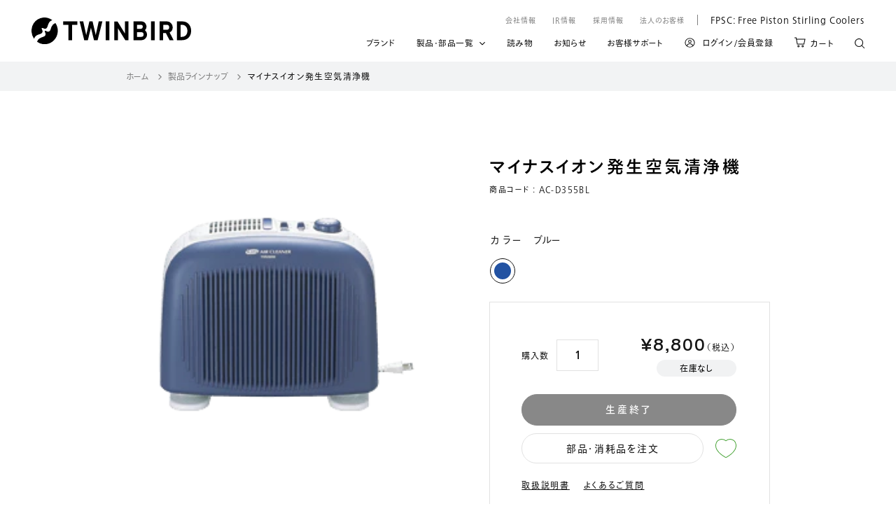

--- FILE ---
content_type: text/html; charset=utf-8
request_url: https://store.twinbird.jp/products/acd355
body_size: 121680
content:















<!doctype html>

<html class="no-js" lang="ja">
  <head><script type="application/vnd.locksmith+json" data-locksmith>{"version":"v254","locked":false,"initialized":true,"scope":"product","access_granted":true,"access_denied":false,"requires_customer":false,"manual_lock":false,"remote_lock":false,"has_timeout":false,"remote_rendered":null,"hide_resource":false,"hide_links_to_resource":false,"transparent":true,"locks":{"all":[],"opened":[]},"keys":[],"keys_signature":"c4a5ae2b2a85d73e18a981aa0ecd9404cd02a34cb26c7726cbb26fe599508620","state":{"template":"product","theme":129554874625,"product":"acd355","collection":null,"page":null,"blog":null,"article":null,"app":null},"now":1769040599,"path":"\/products\/acd355","locale_root_url":"\/","canonical_url":"https:\/\/store.twinbird.jp\/products\/acd355","customer_id":null,"customer_id_signature":"c4a5ae2b2a85d73e18a981aa0ecd9404cd02a34cb26c7726cbb26fe599508620","cart":null}</script><script data-locksmith>!function(){undefined;!function(){var s=window.Locksmith={},e=document.querySelector('script[type="application/vnd.locksmith+json"]'),n=e&&e.innerHTML;if(s.state={},s.util={},s.loading=!1,n)try{s.state=JSON.parse(n)}catch(d){}if(document.addEventListener&&document.querySelector){var o,a,i,t=[76,79,67,75,83,77,73,84,72,49,49],c=function(){a=t.slice(0)},l="style",r=function(e){e&&27!==e.keyCode&&"click"!==e.type||(document.removeEventListener("keydown",r),document.removeEventListener("click",r),o&&document.body.removeChild(o),o=null)};c(),document.addEventListener("keyup",function(e){if(e.keyCode===a[0]){if(clearTimeout(i),a.shift(),0<a.length)return void(i=setTimeout(c,1e3));c(),r(),(o=document.createElement("div"))[l].width="50%",o[l].maxWidth="1000px",o[l].height="85%",o[l].border="1px rgba(0, 0, 0, 0.2) solid",o[l].background="rgba(255, 255, 255, 0.99)",o[l].borderRadius="4px",o[l].position="fixed",o[l].top="50%",o[l].left="50%",o[l].transform="translateY(-50%) translateX(-50%)",o[l].boxShadow="0 2px 5px rgba(0, 0, 0, 0.3), 0 0 100vh 100vw rgba(0, 0, 0, 0.5)",o[l].zIndex="2147483645";var t=document.createElement("textarea");t.value=JSON.stringify(JSON.parse(n),null,2),t[l].border="none",t[l].display="block",t[l].boxSizing="border-box",t[l].width="100%",t[l].height="100%",t[l].background="transparent",t[l].padding="22px",t[l].fontFamily="monospace",t[l].fontSize="14px",t[l].color="#333",t[l].resize="none",t[l].outline="none",t.readOnly=!0,o.appendChild(t),document.body.appendChild(o),t.addEventListener("click",function(e){e.stopImmediatePropagation()}),t.select(),document.addEventListener("keydown",r),document.addEventListener("click",r)}})}s.isEmbedded=-1!==window.location.search.indexOf("_ab=0&_fd=0&_sc=1"),s.path=s.state.path||window.location.pathname,s.basePath=s.state.locale_root_url.concat("/apps/locksmith").replace(/^\/\//,"/"),s.reloading=!1,s.util.console=window.console||{log:function(){},error:function(){}},s.util.makeUrl=function(e,t){var n,o=s.basePath+e,a=[],i=s.cache();for(n in i)a.push(n+"="+encodeURIComponent(i[n]));for(n in t)a.push(n+"="+encodeURIComponent(t[n]));return s.state.customer_id&&(a.push("customer_id="+encodeURIComponent(s.state.customer_id)),a.push("customer_id_signature="+encodeURIComponent(s.state.customer_id_signature))),o+=(-1===o.indexOf("?")?"?":"&")+a.join("&")},s._initializeCallbacks=[],s.on=function(e,t){if("initialize"!==e)throw'Locksmith.on() currently only supports the "initialize" event';s._initializeCallbacks.push(t)},s.initializeSession=function(e){if(!s.isEmbedded){var t=!1,n=!0,o=!0;(e=e||{}).silent&&(o=n=!(t=!0)),s.ping({silent:t,spinner:n,reload:o,callback:function(){s._initializeCallbacks.forEach(function(e){e()})}})}},s.cache=function(e){var t={};try{var n=function a(e){return(document.cookie.match("(^|; )"+e+"=([^;]*)")||0)[2]};t=JSON.parse(decodeURIComponent(n("locksmith-params")||"{}"))}catch(d){}if(e){for(var o in e)t[o]=e[o];document.cookie="locksmith-params=; expires=Thu, 01 Jan 1970 00:00:00 GMT; path=/",document.cookie="locksmith-params="+encodeURIComponent(JSON.stringify(t))+"; path=/"}return t},s.cache.cart=s.state.cart,s.cache.cartLastSaved=null,s.params=s.cache(),s.util.reload=function(){s.reloading=!0;try{window.location.href=window.location.href.replace(/#.*/,"")}catch(d){s.util.console.error("Preferred reload method failed",d),window.location.reload()}},s.cache.saveCart=function(e){if(!s.cache.cart||s.cache.cart===s.cache.cartLastSaved)return e?e():null;var t=s.cache.cartLastSaved;s.cache.cartLastSaved=s.cache.cart,fetch("/cart/update.js",{method:"POST",headers:{"Content-Type":"application/json",Accept:"application/json"},body:JSON.stringify({attributes:{locksmith:s.cache.cart}})}).then(function(e){if(!e.ok)throw new Error("Cart update failed: "+e.status);return e.json()}).then(function(){e&&e()})["catch"](function(e){if(s.cache.cartLastSaved=t,!s.reloading)throw e})},s.util.spinnerHTML='<style>body{background:#FFF}@keyframes spin{from{transform:rotate(0deg)}to{transform:rotate(360deg)}}#loading{display:flex;width:100%;height:50vh;color:#777;align-items:center;justify-content:center}#loading .spinner{display:block;animation:spin 600ms linear infinite;position:relative;width:50px;height:50px}#loading .spinner-ring{stroke:currentColor;stroke-dasharray:100%;stroke-width:2px;stroke-linecap:round;fill:none}</style><div id="loading"><div class="spinner"><svg width="100%" height="100%"><svg preserveAspectRatio="xMinYMin"><circle class="spinner-ring" cx="50%" cy="50%" r="45%"></circle></svg></svg></div></div>',s.util.clobberBody=function(e){document.body.innerHTML=e},s.util.clobberDocument=function(e){e.responseText&&(e=e.responseText),document.documentElement&&document.removeChild(document.documentElement);var t=document.open("text/html","replace");t.writeln(e),t.close(),setTimeout(function(){var e=t.querySelector("[autofocus]");e&&e.focus()},100)},s.util.serializeForm=function(e){if(e&&"FORM"===e.nodeName){var t,n,o={};for(t=e.elements.length-1;0<=t;t-=1)if(""!==e.elements[t].name)switch(e.elements[t].nodeName){case"INPUT":switch(e.elements[t].type){default:case"text":case"hidden":case"password":case"button":case"reset":case"submit":o[e.elements[t].name]=e.elements[t].value;break;case"checkbox":case"radio":e.elements[t].checked&&(o[e.elements[t].name]=e.elements[t].value);break;case"file":}break;case"TEXTAREA":o[e.elements[t].name]=e.elements[t].value;break;case"SELECT":switch(e.elements[t].type){case"select-one":o[e.elements[t].name]=e.elements[t].value;break;case"select-multiple":for(n=e.elements[t].options.length-1;0<=n;n-=1)e.elements[t].options[n].selected&&(o[e.elements[t].name]=e.elements[t].options[n].value)}break;case"BUTTON":switch(e.elements[t].type){case"reset":case"submit":case"button":o[e.elements[t].name]=e.elements[t].value}}return o}},s.util.on=function(e,i,s,t){t=t||document;var c="locksmith-"+e+i,n=function(e){var t=e.target,n=e.target.parentElement,o=t&&t.className&&(t.className.baseVal||t.className)||"",a=n&&n.className&&(n.className.baseVal||n.className)||"";("string"==typeof o&&-1!==o.split(/\s+/).indexOf(i)||"string"==typeof a&&-1!==a.split(/\s+/).indexOf(i))&&!e[c]&&(e[c]=!0,s(e))};t.attachEvent?t.attachEvent(e,n):t.addEventListener(e,n,!1)},s.util.enableActions=function(e){s.util.on("click","locksmith-action",function(e){e.preventDefault();var t=e.target;t.dataset.confirmWith&&!confirm(t.dataset.confirmWith)||(t.disabled=!0,t.innerText=t.dataset.disableWith,s.post("/action",t.dataset.locksmithParams,{spinner:!1,type:"text",success:function(e){(e=JSON.parse(e.responseText)).message&&alert(e.message),s.util.reload()}}))},e)},s.util.inject=function(e,t){var n=["data","locksmith","append"];if(-1!==t.indexOf(n.join("-"))){var o=document.createElement("div");o.innerHTML=t,e.appendChild(o)}else e.innerHTML=t;var a,i,s=e.querySelectorAll("script");for(i=0;i<s.length;++i){a=s[i];var c=document.createElement("script");if(a.type&&(c.type=a.type),a.src)c.src=a.src;else{var l=document.createTextNode(a.innerHTML);c.appendChild(l)}e.appendChild(c)}var r=e.querySelector("[autofocus]");r&&r.focus()},s.post=function(e,t,n){!1!==(n=n||{}).spinner&&s.util.clobberBody(s.util.spinnerHTML);var o={};n.container===document?(o.layout=1,n.success=function(e){s.util.clobberDocument(e)}):n.container&&(o.layout=0,n.success=function(e){var t=document.getElementById(n.container);s.util.inject(t,e),t.id===t.firstChild.id&&t.parentElement.replaceChild(t.firstChild,t)}),n.form_type&&(t.form_type=n.form_type),n.include_layout_classes!==undefined&&(t.include_layout_classes=n.include_layout_classes),n.lock_id!==undefined&&(t.lock_id=n.lock_id),s.loading=!0;var a=s.util.makeUrl(e,o),i="json"===n.type||"text"===n.type;fetch(a,{method:"POST",headers:{"Content-Type":"application/json",Accept:i?"application/json":"text/html"},body:JSON.stringify(t)}).then(function(e){if(!e.ok)throw new Error("Request failed: "+e.status);return e.text()}).then(function(e){var t=n.success||s.util.clobberDocument;t(i?{responseText:e}:e)})["catch"](function(e){if(!s.reloading)if("dashboard.weglot.com"!==window.location.host){if(!n.silent)throw alert("Something went wrong! Please refresh and try again."),e;console.error(e)}else console.error(e)})["finally"](function(){s.loading=!1})},s.postResource=function(e,t){e.path=s.path,e.search=window.location.search,e.state=s.state,e.passcode&&(e.passcode=e.passcode.trim()),e.email&&(e.email=e.email.trim()),e.state.cart=s.cache.cart,e.locksmith_json=s.jsonTag,e.locksmith_json_signature=s.jsonTagSignature,s.post("/resource",e,t)},s.ping=function(e){if(!s.isEmbedded){e=e||{};var t=function(){e.reload?s.util.reload():"function"==typeof e.callback&&e.callback()};s.post("/ping",{path:s.path,search:window.location.search,state:s.state},{spinner:!!e.spinner,silent:"undefined"==typeof e.silent||e.silent,type:"text",success:function(e){e&&e.responseText?((e=JSON.parse(e.responseText)).messages&&0<e.messages.length&&s.showMessages(e.messages),e.cart&&s.cache.cart!==e.cart?(s.cache.cart=e.cart,s.cache.saveCart(function(){t(),e.cart&&e.cart.match(/^.+:/)&&s.util.reload()})):t()):console.error("[Locksmith] Invalid result in ping callback:",e)}})}},s.timeoutMonitor=function(){var e=s.cache.cart;s.ping({callback:function(){e!==s.cache.cart||setTimeout(function(){s.timeoutMonitor()},6e4)}})},s.showMessages=function(e){var t=document.createElement("div");t.style.position="fixed",t.style.left=0,t.style.right=0,t.style.bottom="-50px",t.style.opacity=0,t.style.background="#191919",t.style.color="#ddd",t.style.transition="bottom 0.2s, opacity 0.2s",t.style.zIndex=999999,t.innerHTML="        <style>          .locksmith-ab .locksmith-b { display: none; }          .locksmith-ab.toggled .locksmith-b { display: flex; }          .locksmith-ab.toggled .locksmith-a { display: none; }          .locksmith-flex { display: flex; flex-wrap: wrap; justify-content: space-between; align-items: center; padding: 10px 20px; }          .locksmith-message + .locksmith-message { border-top: 1px #555 solid; }          .locksmith-message a { color: inherit; font-weight: bold; }          .locksmith-message a:hover { color: inherit; opacity: 0.8; }          a.locksmith-ab-toggle { font-weight: inherit; text-decoration: underline; }          .locksmith-text { flex-grow: 1; }          .locksmith-cta { flex-grow: 0; text-align: right; }          .locksmith-cta button { transform: scale(0.8); transform-origin: left; }          .locksmith-cta > * { display: block; }          .locksmith-cta > * + * { margin-top: 10px; }          .locksmith-message a.locksmith-close { flex-grow: 0; text-decoration: none; margin-left: 15px; font-size: 30px; font-family: monospace; display: block; padding: 2px 10px; }                    @media screen and (max-width: 600px) {            .locksmith-wide-only { display: none !important; }            .locksmith-flex { padding: 0 15px; }            .locksmith-flex > * { margin-top: 5px; margin-bottom: 5px; }            .locksmith-cta { text-align: left; }          }                    @media screen and (min-width: 601px) {            .locksmith-narrow-only { display: none !important; }          }        </style>      "+e.map(function(e){return'<div class="locksmith-message">'+e+"</div>"}).join(""),document.body.appendChild(t),document.body.style.position="relative",document.body.parentElement.style.paddingBottom=t.offsetHeight+"px",setTimeout(function(){t.style.bottom=0,t.style.opacity=1},50),s.util.on("click","locksmith-ab-toggle",function(e){e.preventDefault();for(var t=e.target.parentElement;-1===t.className.split(" ").indexOf("locksmith-ab");)t=t.parentElement;-1!==t.className.split(" ").indexOf("toggled")?t.className=t.className.replace("toggled",""):t.className=t.className+" toggled"}),s.util.enableActions(t)}}()}();</script>
      <script data-locksmith>Locksmith.cache.cart=null</script>

  <script data-locksmith>Locksmith.jsonTag="{\"version\":\"v254\",\"locked\":false,\"initialized\":true,\"scope\":\"product\",\"access_granted\":true,\"access_denied\":false,\"requires_customer\":false,\"manual_lock\":false,\"remote_lock\":false,\"has_timeout\":false,\"remote_rendered\":null,\"hide_resource\":false,\"hide_links_to_resource\":false,\"transparent\":true,\"locks\":{\"all\":[],\"opened\":[]},\"keys\":[],\"keys_signature\":\"c4a5ae2b2a85d73e18a981aa0ecd9404cd02a34cb26c7726cbb26fe599508620\",\"state\":{\"template\":\"product\",\"theme\":129554874625,\"product\":\"acd355\",\"collection\":null,\"page\":null,\"blog\":null,\"article\":null,\"app\":null},\"now\":1769040599,\"path\":\"\\\/products\\\/acd355\",\"locale_root_url\":\"\\\/\",\"canonical_url\":\"https:\\\/\\\/store.twinbird.jp\\\/products\\\/acd355\",\"customer_id\":null,\"customer_id_signature\":\"c4a5ae2b2a85d73e18a981aa0ecd9404cd02a34cb26c7726cbb26fe599508620\",\"cart\":null}";Locksmith.jsonTagSignature="ba284575ebf3fdbb126d9d131a7a4206829cd569734cdb27067fb4b21ecb1bc4"</script>



  




































<!-- Google Tag Manager -->
<script>(function(w,d,s,l,i){w[l]=w[l]||[];w[l].push({'gtm.start':
new Date().getTime(),event:'gtm.js'});var f=d.getElementsByTagName(s)[0],
j=d.createElement(s),dl=l!='dataLayer'?'&l='+l:'';j.async=true;j.src=
'https://www.googletagmanager.com/gtm.js?id='+i+dl;f.parentNode.insertBefore(j,f);
})(window,document,'script','dataLayer','GTM-PDM2Z2RQ');</script>
<!-- End Google Tag Manager --><meta charset="utf-8"> 
    <meta http-equiv="X-UA-Compatible" content="IE=edge,chrome=1">
    <meta name="viewport" content="width=device-width, initial-scale=1.0, height=device-height, minimum-scale=1.0, maximum-scale=1.0">
    <meta name="theme-color" content="">

    <title>
      マイナスイオン発生空気清浄機 &ndash; ツインバード公式ストア
    </title><link rel="canonical" href="https://store.twinbird.jp/products/acd355">
    <link rel="apple-touch-icon" sizes="180x180" href="//store.twinbird.jp/cdn/shop/files/apple-touch-icon_180x.png?v=3370661531677564983"><link rel="shortcut icon" href="//store.twinbird.jp/cdn/shop/files/Group_23743_96x.png?v=1635401211" type="image/png"><meta property="og:type" content="product">
<meta property="og:title" content="マイナスイオン発生空気清浄機">
<meta property="og:image" content="http://store.twinbird.jp/cdn/shop/products/list_f4ba82a4-b9ad-4020-a99d-4c64a5c782b9.png?v=1635919600">
<meta property="og:image:secure_url" content="https://store.twinbird.jp/cdn/shop/products/list_f4ba82a4-b9ad-4020-a99d-4c64a5c782b9.png?v=1635919600">
<meta property="og:image:width" content="200">
    <meta property="og:image:height" content="200"><meta property="product:price:amount" content="8,800">
  <meta property="product:price:currency" content="JPY"><meta property="og:url" content="https://store.twinbird.jp/products/acd355">
<meta property="og:site_name" content="ツインバード公式ストア"><meta name="twitter:card" content="summary"><meta name="twitter:title" content="マイナスイオン発生空気清浄機">
<meta name="twitter:description" content="">
<meta name="twitter:image" content="https://store.twinbird.jp/cdn/shop/products/list_f4ba82a4-b9ad-4020-a99d-4c64a5c782b9_600x600_crop_center.png?v=1635919600">

    <style>
  @font-face {
  font-family: Jost;
  font-weight: 400;
  font-style: normal;
  font-display: fallback;
  src: url("//store.twinbird.jp/cdn/fonts/jost/jost_n4.d47a1b6347ce4a4c9f437608011273009d91f2b7.woff2") format("woff2"),
       url("//store.twinbird.jp/cdn/fonts/jost/jost_n4.791c46290e672b3f85c3d1c651ef2efa3819eadd.woff") format("woff");
}

  @font-face {
  font-family: Poppins;
  font-weight: 300;
  font-style: normal;
  font-display: fallback;
  src: url("//store.twinbird.jp/cdn/fonts/poppins/poppins_n3.05f58335c3209cce17da4f1f1ab324ebe2982441.woff2") format("woff2"),
       url("//store.twinbird.jp/cdn/fonts/poppins/poppins_n3.6971368e1f131d2c8ff8e3a44a36b577fdda3ff5.woff") format("woff");
}


  @font-face {
  font-family: Poppins;
  font-weight: 400;
  font-style: normal;
  font-display: fallback;
  src: url("//store.twinbird.jp/cdn/fonts/poppins/poppins_n4.0ba78fa5af9b0e1a374041b3ceaadf0a43b41362.woff2") format("woff2"),
       url("//store.twinbird.jp/cdn/fonts/poppins/poppins_n4.214741a72ff2596839fc9760ee7a770386cf16ca.woff") format("woff");
}

  @font-face {
  font-family: Poppins;
  font-weight: 300;
  font-style: italic;
  font-display: fallback;
  src: url("//store.twinbird.jp/cdn/fonts/poppins/poppins_i3.8536b4423050219f608e17f134fe9ea3b01ed890.woff2") format("woff2"),
       url("//store.twinbird.jp/cdn/fonts/poppins/poppins_i3.0f4433ada196bcabf726ed78f8e37e0995762f7f.woff") format("woff");
}

  @font-face {
  font-family: Poppins;
  font-weight: 400;
  font-style: italic;
  font-display: fallback;
  src: url("//store.twinbird.jp/cdn/fonts/poppins/poppins_i4.846ad1e22474f856bd6b81ba4585a60799a9f5d2.woff2") format("woff2"),
       url("//store.twinbird.jp/cdn/fonts/poppins/poppins_i4.56b43284e8b52fc64c1fd271f289a39e8477e9ec.woff") format("woff");
}


  :root {
    --heading-font-family : Jost, sans-serif;
    --heading-font-weight : 400;
    --heading-font-style  : normal;

    --text-font-family : Poppins, sans-serif;
    --text-font-weight : 300;
    --text-font-style  : normal;

    --base-text-font-size   : 15px;
    --default-text-font-size: 14px;--background          : #ffffff;
    --background-rgb      : 255, 255, 255;
    --light-background    : #ffffff;
    --light-background-rgb: 255, 255, 255;
    --heading-color       : #5c5c5c;
    --text-color          : #5c5c5c;
    --text-color-rgb      : 92, 92, 92;
    --text-color-light    : #939393;
    --text-color-light-rgb: 147, 147, 147;
    --link-color          : #323232;
    --link-color-rgb      : 50, 50, 50;
    --border-color        : #e7e7e7;
    --border-color-rgb    : 231, 231, 231;

    --button-background    : #5c5c5c;
    --button-background-rgb: 92, 92, 92;
    --button-text-color    : #ffffff;

    --header-background       : #ffffff;
    --header-heading-color    : #5c5c5c;
    --header-light-text-color : #939393;
    --header-border-color     : #e7e7e7;

    --footer-background    : #ffffff;
    --footer-text-color    : #939393;
    --footer-heading-color : #5c5c5c;
    --footer-border-color  : #efefef;

    --navigation-background      : #ffffff;
    --navigation-background-rgb  : 255, 255, 255;
    --navigation-text-color      : #5c5c5c;
    --navigation-text-color-light: rgba(92, 92, 92, 0.5);
    --navigation-border-color    : rgba(92, 92, 92, 0.25);

    --newsletter-popup-background     : #ffffff;
    --newsletter-popup-text-color     : #1c1b1b;
    --newsletter-popup-text-color-rgb : 28, 27, 27;

    --secondary-elements-background       : #5c5c5c;
    --secondary-elements-background-rgb   : 92, 92, 92;
    --secondary-elements-text-color       : #ffffff;
    --secondary-elements-text-color-light : rgba(255, 255, 255, 0.5);
    --secondary-elements-border-color     : rgba(255, 255, 255, 0.25);

    --product-sale-price-color    : #f94c43;
    --product-sale-price-color-rgb: 249, 76, 67;

    /* Shopify related variables */
    --payment-terms-background-color: #ffffff;

    /* Products */

    --horizontal-spacing-four-products-per-row: 40px;
        --horizontal-spacing-two-products-per-row : 40px;

    --vertical-spacing-four-products-per-row: 60px;
        --vertical-spacing-two-products-per-row : 75px;

    /* Animation */
    --drawer-transition-timing: cubic-bezier(0.645, 0.045, 0.355, 1);
    --header-base-height: 80px; /* We set a default for browsers that do not support CSS variables */

    /* Cursors */
    --cursor-zoom-in-svg    : url(//store.twinbird.jp/cdn/shop/t/17/assets/cursor-zoom-in.svg?v=122378749701556440601639444163);
    --cursor-zoom-in-2x-svg : url(//store.twinbird.jp/cdn/shop/t/17/assets/cursor-zoom-in-2x.svg?v=50835523267676239671639444163);
  }
</style>

<script>
  // IE11 does not have support for CSS variables, so we have to polyfill them
  if (!(((window || {}).CSS || {}).supports && window.CSS.supports('(--a: 0)'))) {
    const script = document.createElement('script');
    script.type = 'text/javascript';
    script.src = 'https://cdn.jsdelivr.net/npm/css-vars-ponyfill@2';
    script.onload = function() {
      cssVars({});
    };

    document.getElementsByTagName('head')[0].appendChild(script);
  }
</script>

    
  <script>window.performance && window.performance.mark && window.performance.mark('shopify.content_for_header.start');</script><meta name="google-site-verification" content="W8l3OkzaGt4c21AJ9wBRnt2LtcCCwEpPn26R5sp95dQ">
<meta id="shopify-digital-wallet" name="shopify-digital-wallet" content="/59073167535/digital_wallets/dialog">
<meta name="shopify-checkout-api-token" content="8dd40292605284b95d5011ea1b8d7cd6">
<link rel="alternate" type="application/json+oembed" href="https://store.twinbird.jp/products/acd355.oembed">
<script async="async" src="/checkouts/internal/preloads.js?locale=ja-JP"></script>
<link rel="preconnect" href="https://shop.app" crossorigin="anonymous">
<script async="async" src="https://shop.app/checkouts/internal/preloads.js?locale=ja-JP&shop_id=59073167535" crossorigin="anonymous"></script>
<script id="apple-pay-shop-capabilities" type="application/json">{"shopId":59073167535,"countryCode":"JP","currencyCode":"JPY","merchantCapabilities":["supports3DS"],"merchantId":"gid:\/\/shopify\/Shop\/59073167535","merchantName":"ツインバード公式ストア","requiredBillingContactFields":["postalAddress","email","phone"],"requiredShippingContactFields":["postalAddress","email","phone"],"shippingType":"shipping","supportedNetworks":["visa","masterCard","amex","jcb","discover"],"total":{"type":"pending","label":"ツインバード公式ストア","amount":"1.00"},"shopifyPaymentsEnabled":true,"supportsSubscriptions":true}</script>
<script id="shopify-features" type="application/json">{"accessToken":"8dd40292605284b95d5011ea1b8d7cd6","betas":["rich-media-storefront-analytics"],"domain":"store.twinbird.jp","predictiveSearch":false,"shopId":59073167535,"locale":"ja"}</script>
<script>var Shopify = Shopify || {};
Shopify.shop = "twinbirdjp.myshopify.com";
Shopify.locale = "ja";
Shopify.currency = {"active":"JPY","rate":"1.0"};
Shopify.country = "JP";
Shopify.theme = {"name":"v.2 | twinbird-20211109-r6bEdit","id":129554874625,"schema_name":"Prestige","schema_version":"5.0.0","theme_store_id":null,"role":"main"};
Shopify.theme.handle = "null";
Shopify.theme.style = {"id":null,"handle":null};
Shopify.cdnHost = "store.twinbird.jp/cdn";
Shopify.routes = Shopify.routes || {};
Shopify.routes.root = "/";</script>
<script type="module">!function(o){(o.Shopify=o.Shopify||{}).modules=!0}(window);</script>
<script>!function(o){function n(){var o=[];function n(){o.push(Array.prototype.slice.apply(arguments))}return n.q=o,n}var t=o.Shopify=o.Shopify||{};t.loadFeatures=n(),t.autoloadFeatures=n()}(window);</script>
<script>
  window.ShopifyPay = window.ShopifyPay || {};
  window.ShopifyPay.apiHost = "shop.app\/pay";
  window.ShopifyPay.redirectState = null;
</script>
<script id="shop-js-analytics" type="application/json">{"pageType":"product"}</script>
<script defer="defer" async type="module" src="//store.twinbird.jp/cdn/shopifycloud/shop-js/modules/v2/client.init-shop-cart-sync_0MstufBG.ja.esm.js"></script>
<script defer="defer" async type="module" src="//store.twinbird.jp/cdn/shopifycloud/shop-js/modules/v2/chunk.common_jll-23Z1.esm.js"></script>
<script defer="defer" async type="module" src="//store.twinbird.jp/cdn/shopifycloud/shop-js/modules/v2/chunk.modal_HXih6-AF.esm.js"></script>
<script type="module">
  await import("//store.twinbird.jp/cdn/shopifycloud/shop-js/modules/v2/client.init-shop-cart-sync_0MstufBG.ja.esm.js");
await import("//store.twinbird.jp/cdn/shopifycloud/shop-js/modules/v2/chunk.common_jll-23Z1.esm.js");
await import("//store.twinbird.jp/cdn/shopifycloud/shop-js/modules/v2/chunk.modal_HXih6-AF.esm.js");

  window.Shopify.SignInWithShop?.initShopCartSync?.({"fedCMEnabled":true,"windoidEnabled":true});

</script>
<script>
  window.Shopify = window.Shopify || {};
  if (!window.Shopify.featureAssets) window.Shopify.featureAssets = {};
  window.Shopify.featureAssets['shop-js'] = {"shop-cart-sync":["modules/v2/client.shop-cart-sync_DN7iwvRY.ja.esm.js","modules/v2/chunk.common_jll-23Z1.esm.js","modules/v2/chunk.modal_HXih6-AF.esm.js"],"init-fed-cm":["modules/v2/client.init-fed-cm_DmZOWWut.ja.esm.js","modules/v2/chunk.common_jll-23Z1.esm.js","modules/v2/chunk.modal_HXih6-AF.esm.js"],"shop-cash-offers":["modules/v2/client.shop-cash-offers_HFfvn_Gz.ja.esm.js","modules/v2/chunk.common_jll-23Z1.esm.js","modules/v2/chunk.modal_HXih6-AF.esm.js"],"shop-login-button":["modules/v2/client.shop-login-button_BVN3pvk0.ja.esm.js","modules/v2/chunk.common_jll-23Z1.esm.js","modules/v2/chunk.modal_HXih6-AF.esm.js"],"pay-button":["modules/v2/client.pay-button_CyS_4GVi.ja.esm.js","modules/v2/chunk.common_jll-23Z1.esm.js","modules/v2/chunk.modal_HXih6-AF.esm.js"],"shop-button":["modules/v2/client.shop-button_zh22db91.ja.esm.js","modules/v2/chunk.common_jll-23Z1.esm.js","modules/v2/chunk.modal_HXih6-AF.esm.js"],"avatar":["modules/v2/client.avatar_BTnouDA3.ja.esm.js"],"init-windoid":["modules/v2/client.init-windoid_BlVJIuJ5.ja.esm.js","modules/v2/chunk.common_jll-23Z1.esm.js","modules/v2/chunk.modal_HXih6-AF.esm.js"],"init-shop-for-new-customer-accounts":["modules/v2/client.init-shop-for-new-customer-accounts_BqzwtUK7.ja.esm.js","modules/v2/client.shop-login-button_BVN3pvk0.ja.esm.js","modules/v2/chunk.common_jll-23Z1.esm.js","modules/v2/chunk.modal_HXih6-AF.esm.js"],"init-shop-email-lookup-coordinator":["modules/v2/client.init-shop-email-lookup-coordinator_DKDv3hKi.ja.esm.js","modules/v2/chunk.common_jll-23Z1.esm.js","modules/v2/chunk.modal_HXih6-AF.esm.js"],"init-shop-cart-sync":["modules/v2/client.init-shop-cart-sync_0MstufBG.ja.esm.js","modules/v2/chunk.common_jll-23Z1.esm.js","modules/v2/chunk.modal_HXih6-AF.esm.js"],"shop-toast-manager":["modules/v2/client.shop-toast-manager_BkVvTGW3.ja.esm.js","modules/v2/chunk.common_jll-23Z1.esm.js","modules/v2/chunk.modal_HXih6-AF.esm.js"],"init-customer-accounts":["modules/v2/client.init-customer-accounts_CZbUHFPX.ja.esm.js","modules/v2/client.shop-login-button_BVN3pvk0.ja.esm.js","modules/v2/chunk.common_jll-23Z1.esm.js","modules/v2/chunk.modal_HXih6-AF.esm.js"],"init-customer-accounts-sign-up":["modules/v2/client.init-customer-accounts-sign-up_C0QA8nCd.ja.esm.js","modules/v2/client.shop-login-button_BVN3pvk0.ja.esm.js","modules/v2/chunk.common_jll-23Z1.esm.js","modules/v2/chunk.modal_HXih6-AF.esm.js"],"shop-follow-button":["modules/v2/client.shop-follow-button_CSkbpFfm.ja.esm.js","modules/v2/chunk.common_jll-23Z1.esm.js","modules/v2/chunk.modal_HXih6-AF.esm.js"],"checkout-modal":["modules/v2/client.checkout-modal_rYdHFJTE.ja.esm.js","modules/v2/chunk.common_jll-23Z1.esm.js","modules/v2/chunk.modal_HXih6-AF.esm.js"],"shop-login":["modules/v2/client.shop-login_DeXIozZF.ja.esm.js","modules/v2/chunk.common_jll-23Z1.esm.js","modules/v2/chunk.modal_HXih6-AF.esm.js"],"lead-capture":["modules/v2/client.lead-capture_DGEoeVgo.ja.esm.js","modules/v2/chunk.common_jll-23Z1.esm.js","modules/v2/chunk.modal_HXih6-AF.esm.js"],"payment-terms":["modules/v2/client.payment-terms_BXPcfuME.ja.esm.js","modules/v2/chunk.common_jll-23Z1.esm.js","modules/v2/chunk.modal_HXih6-AF.esm.js"]};
</script>
<script>(function() {
  var isLoaded = false;
  function asyncLoad() {
    if (isLoaded) return;
    isLoaded = true;
    var urls = ["https:\/\/delivery-date-and-time-picker.amp.tokyo\/script_tags\/cart_attributes.js?shop=twinbirdjp.myshopify.com","https:\/\/subscription-script2-pr.firebaseapp.com\/script.js?shop=twinbirdjp.myshopify.com","https:\/\/instafeed.nfcube.com\/cdn\/962343c6a9b4adbc45ab8e4d718407ca.js?shop=twinbirdjp.myshopify.com","https:\/\/documents-app.mixlogue.jp\/scripts\/ue87f9sf8e7rd.min.js?shop=twinbirdjp.myshopify.com","https:\/\/customer-first-focus.b-cdn.net\/cffOrderifyLoader_min.js?shop=twinbirdjp.myshopify.com","https:\/\/na.shgcdn3.com\/pixel-collector.js?shop=twinbirdjp.myshopify.com","\/\/backinstock.useamp.com\/widget\/48712_1767157465.js?category=bis\u0026v=6\u0026shop=twinbirdjp.myshopify.com"];
    for (var i = 0; i < urls.length; i++) {
      var s = document.createElement('script');
      s.type = 'text/javascript';
      s.async = true;
      s.src = urls[i];
      var x = document.getElementsByTagName('script')[0];
      x.parentNode.insertBefore(s, x);
    }
  };
  if(window.attachEvent) {
    window.attachEvent('onload', asyncLoad);
  } else {
    window.addEventListener('load', asyncLoad, false);
  }
})();</script>
<script id="__st">var __st={"a":59073167535,"offset":32400,"reqid":"56cd4695-1183-40ab-9d70-ea84a60e6e24-1769040598","pageurl":"store.twinbird.jp\/products\/acd355","u":"c01dd1a3aa41","p":"product","rtyp":"product","rid":7021798523055};</script>
<script>window.ShopifyPaypalV4VisibilityTracking = true;</script>
<script id="captcha-bootstrap">!function(){'use strict';const t='contact',e='account',n='new_comment',o=[[t,t],['blogs',n],['comments',n],[t,'customer']],c=[[e,'customer_login'],[e,'guest_login'],[e,'recover_customer_password'],[e,'create_customer']],r=t=>t.map((([t,e])=>`form[action*='/${t}']:not([data-nocaptcha='true']) input[name='form_type'][value='${e}']`)).join(','),a=t=>()=>t?[...document.querySelectorAll(t)].map((t=>t.form)):[];function s(){const t=[...o],e=r(t);return a(e)}const i='password',u='form_key',d=['recaptcha-v3-token','g-recaptcha-response','h-captcha-response',i],f=()=>{try{return window.sessionStorage}catch{return}},m='__shopify_v',_=t=>t.elements[u];function p(t,e,n=!1){try{const o=window.sessionStorage,c=JSON.parse(o.getItem(e)),{data:r}=function(t){const{data:e,action:n}=t;return t[m]||n?{data:e,action:n}:{data:t,action:n}}(c);for(const[e,n]of Object.entries(r))t.elements[e]&&(t.elements[e].value=n);n&&o.removeItem(e)}catch(o){console.error('form repopulation failed',{error:o})}}const l='form_type',E='cptcha';function T(t){t.dataset[E]=!0}const w=window,h=w.document,L='Shopify',v='ce_forms',y='captcha';let A=!1;((t,e)=>{const n=(g='f06e6c50-85a8-45c8-87d0-21a2b65856fe',I='https://cdn.shopify.com/shopifycloud/storefront-forms-hcaptcha/ce_storefront_forms_captcha_hcaptcha.v1.5.2.iife.js',D={infoText:'hCaptchaによる保護',privacyText:'プライバシー',termsText:'利用規約'},(t,e,n)=>{const o=w[L][v],c=o.bindForm;if(c)return c(t,g,e,D).then(n);var r;o.q.push([[t,g,e,D],n]),r=I,A||(h.body.append(Object.assign(h.createElement('script'),{id:'captcha-provider',async:!0,src:r})),A=!0)});var g,I,D;w[L]=w[L]||{},w[L][v]=w[L][v]||{},w[L][v].q=[],w[L][y]=w[L][y]||{},w[L][y].protect=function(t,e){n(t,void 0,e),T(t)},Object.freeze(w[L][y]),function(t,e,n,w,h,L){const[v,y,A,g]=function(t,e,n){const i=e?o:[],u=t?c:[],d=[...i,...u],f=r(d),m=r(i),_=r(d.filter((([t,e])=>n.includes(e))));return[a(f),a(m),a(_),s()]}(w,h,L),I=t=>{const e=t.target;return e instanceof HTMLFormElement?e:e&&e.form},D=t=>v().includes(t);t.addEventListener('submit',(t=>{const e=I(t);if(!e)return;const n=D(e)&&!e.dataset.hcaptchaBound&&!e.dataset.recaptchaBound,o=_(e),c=g().includes(e)&&(!o||!o.value);(n||c)&&t.preventDefault(),c&&!n&&(function(t){try{if(!f())return;!function(t){const e=f();if(!e)return;const n=_(t);if(!n)return;const o=n.value;o&&e.removeItem(o)}(t);const e=Array.from(Array(32),(()=>Math.random().toString(36)[2])).join('');!function(t,e){_(t)||t.append(Object.assign(document.createElement('input'),{type:'hidden',name:u})),t.elements[u].value=e}(t,e),function(t,e){const n=f();if(!n)return;const o=[...t.querySelectorAll(`input[type='${i}']`)].map((({name:t})=>t)),c=[...d,...o],r={};for(const[a,s]of new FormData(t).entries())c.includes(a)||(r[a]=s);n.setItem(e,JSON.stringify({[m]:1,action:t.action,data:r}))}(t,e)}catch(e){console.error('failed to persist form',e)}}(e),e.submit())}));const S=(t,e)=>{t&&!t.dataset[E]&&(n(t,e.some((e=>e===t))),T(t))};for(const o of['focusin','change'])t.addEventListener(o,(t=>{const e=I(t);D(e)&&S(e,y())}));const B=e.get('form_key'),M=e.get(l),P=B&&M;t.addEventListener('DOMContentLoaded',(()=>{const t=y();if(P)for(const e of t)e.elements[l].value===M&&p(e,B);[...new Set([...A(),...v().filter((t=>'true'===t.dataset.shopifyCaptcha))])].forEach((e=>S(e,t)))}))}(h,new URLSearchParams(w.location.search),n,t,e,['guest_login'])})(!0,!0)}();</script>
<script integrity="sha256-4kQ18oKyAcykRKYeNunJcIwy7WH5gtpwJnB7kiuLZ1E=" data-source-attribution="shopify.loadfeatures" defer="defer" src="//store.twinbird.jp/cdn/shopifycloud/storefront/assets/storefront/load_feature-a0a9edcb.js" crossorigin="anonymous"></script>
<script crossorigin="anonymous" defer="defer" src="//store.twinbird.jp/cdn/shopifycloud/storefront/assets/shopify_pay/storefront-65b4c6d7.js?v=20250812"></script>
<script data-source-attribution="shopify.dynamic_checkout.dynamic.init">var Shopify=Shopify||{};Shopify.PaymentButton=Shopify.PaymentButton||{isStorefrontPortableWallets:!0,init:function(){window.Shopify.PaymentButton.init=function(){};var t=document.createElement("script");t.src="https://store.twinbird.jp/cdn/shopifycloud/portable-wallets/latest/portable-wallets.ja.js",t.type="module",document.head.appendChild(t)}};
</script>
<script data-source-attribution="shopify.dynamic_checkout.buyer_consent">
  function portableWalletsHideBuyerConsent(e){var t=document.getElementById("shopify-buyer-consent"),n=document.getElementById("shopify-subscription-policy-button");t&&n&&(t.classList.add("hidden"),t.setAttribute("aria-hidden","true"),n.removeEventListener("click",e))}function portableWalletsShowBuyerConsent(e){var t=document.getElementById("shopify-buyer-consent"),n=document.getElementById("shopify-subscription-policy-button");t&&n&&(t.classList.remove("hidden"),t.removeAttribute("aria-hidden"),n.addEventListener("click",e))}window.Shopify?.PaymentButton&&(window.Shopify.PaymentButton.hideBuyerConsent=portableWalletsHideBuyerConsent,window.Shopify.PaymentButton.showBuyerConsent=portableWalletsShowBuyerConsent);
</script>
<script data-source-attribution="shopify.dynamic_checkout.cart.bootstrap">document.addEventListener("DOMContentLoaded",(function(){function t(){return document.querySelector("shopify-accelerated-checkout-cart, shopify-accelerated-checkout")}if(t())Shopify.PaymentButton.init();else{new MutationObserver((function(e,n){t()&&(Shopify.PaymentButton.init(),n.disconnect())})).observe(document.body,{childList:!0,subtree:!0})}}));
</script>
<link id="shopify-accelerated-checkout-styles" rel="stylesheet" media="screen" href="https://store.twinbird.jp/cdn/shopifycloud/portable-wallets/latest/accelerated-checkout-backwards-compat.css" crossorigin="anonymous">
<style id="shopify-accelerated-checkout-cart">
        #shopify-buyer-consent {
  margin-top: 1em;
  display: inline-block;
  width: 100%;
}

#shopify-buyer-consent.hidden {
  display: none;
}

#shopify-subscription-policy-button {
  background: none;
  border: none;
  padding: 0;
  text-decoration: underline;
  font-size: inherit;
  cursor: pointer;
}

#shopify-subscription-policy-button::before {
  box-shadow: none;
}

      </style>

<script>window.performance && window.performance.mark && window.performance.mark('shopify.content_for_header.end');</script>
  





  <script type="text/javascript">
    
      window.__shgMoneyFormat = window.__shgMoneyFormat || {"JPY":{"currency":"JPY","currency_symbol":"¥","currency_symbol_location":"left","decimal_places":0,"decimal_separator":".","thousands_separator":","}};
    
    window.__shgCurrentCurrencyCode = window.__shgCurrentCurrencyCode || {
      currency: "JPY",
      currency_symbol: "¥",
      decimal_separator: ".",
      thousands_separator: ",",
      decimal_places: 2,
      currency_symbol_location: "left"
    };
  </script>



  
    <script type="text/javascript" async="" src="https://static.klaviyo.com/onsite/js/klaviyo.js?company_id=XxHdVZ"></script>

    <link rel="stylesheet" href="//store.twinbird.jp/cdn/shop/t/17/assets/theme.css?v=97208753761528484401735000645">
    <link rel="stylesheet" href="https://cdnjs.cloudflare.com/ajax/libs/jqueryui/1.12.1/jquery-ui.min.css" integrity="sha512-aOG0c6nPNzGk+5zjwyJaoRUgCdOrfSDhmMID2u4+OIslr0GjpLKo7Xm0Ao3xmpM4T8AmIouRkqwj1nrdVsLKEQ==" crossorigin="anonymous" referrerpolicy="no-referrer" />
    <link rel="stylesheet" href="https://cdn.jsdelivr.net/npm/slick-slider@1.8.2/slick/slick.css">
    <link rel="stylesheet" href="https://cdn.jsdelivr.net/npm/slick-slider@1.8.2/slick/slick-theme.css">
    <link rel="stylesheet"  href="https://cdnjs.cloudflare.com/ajax/libs/animate.css/4.1.1/animate.min.css"/>    
  
  
    <link href="//store.twinbird.jp/cdn/shop/t/17/assets/custom-reset.css?v=144080600802155914481639444135" rel="stylesheet" type="text/css" media="all" />
    <link href="//store.twinbird.jp/cdn/shop/t/17/assets/custom-base.css?v=78193521669488096891677062039" rel="stylesheet" type="text/css" media="all" />
    <link href="//store.twinbird.jp/cdn/shop/t/17/assets/custom-menu.css?v=124266863822577458471667203421" rel="stylesheet" type="text/css" media="all" />
    <link href="//store.twinbird.jp/cdn/shop/t/17/assets/custom-common.css?v=26176901543333867711659954459" rel="stylesheet" type="text/css" media="all" />
    <link href="//store.twinbird.jp/cdn/shop/t/17/assets/custom-product.css?v=87995115250351619911756366766" rel="stylesheet" type="text/css" media="all" />
<link href="//store.twinbird.jp/cdn/shop/t/17/assets/custom-newsletter.css?v=95185520279436423831652840904" rel="stylesheet" type="text/css" media="all" />
    <link href="//store.twinbird.jp/cdn/shop/t/17/assets/custom-account.css?v=163125051931387652871740039108" rel="stylesheet" type="text/css" media="all" />
    <link href="//store.twinbird.jp/cdn/shop/t/17/assets/custom-cart.css?v=59138877270158663051724724531" rel="stylesheet" type="text/css" media="all" />
    <link href="//store.twinbird.jp/cdn/shop/t/17/assets/custom-signup.css?v=21683468310137465601741829258" rel="stylesheet" type="text/css" media="all" />
    <link href="//store.twinbird.jp/cdn/shop/t/17/assets/custom-collection.css?v=91304254905382285751652323074" rel="stylesheet" type="text/css" media="all" />
    <link href="//store.twinbird.jp/cdn/shop/t/17/assets/custom-footer.css?v=32532812371156448741688723004" rel="stylesheet" type="text/css" media="all" />

    <link href="//store.twinbird.jp/cdn/shop/t/17/assets/product-line-page.css?v=70509463021944703961686554192" rel="stylesheet" type="text/css" media="all" />
    <link href="//store.twinbird.jp/cdn/shop/t/17/assets/simplePagination.css?v=167574760833729601441652841790" rel="stylesheet" type="text/css" media="all" />

    

    

    
    
    <link href="//store.twinbird.jp/cdn/shop/t/17/assets/part-detail.css?v=4786897643560475351674013562" rel="stylesheet" type="text/css" media="all" />
    
    

    
    
    
    
    <link href="//store.twinbird.jp/cdn/shop/t/17/assets/dd-style.css?v=141381952790877518261763602701" rel="stylesheet" type="text/css" media="all" />
    
    <script>      
      if(window.location.href == 'https://store.twinbird.jp/' || window.location.href == 'https://store.twinbird.jp' || window.location.href == 'https://store.twinbird.jp/?_ab=0&_fd=0&_sc=1' || window.location.href == 'https://store.twinbird.jp/?fts=0'){
        window.location.replace('https://store.twinbird.jp/pages/product-lineup');
      }
    </script>


    <script>// This allows to expose several variables to the global scope, to be used in scripts
      window.theme = {
        pageType: "product",
        moneyFormat: "¥{{amount_no_decimals}}",
        moneyWithCurrencyFormat: "¥{{amount_no_decimals}} JPY",
        productImageSize: "short",
        searchMode: "product,article",
        showPageTransition: false,
        showElementStaggering: true,
        showImageZooming: true
      };

      window.routes = {
        rootUrl: "\/",
        rootUrlWithoutSlash: '',
        cartUrl: "\/cart",
        cartAddUrl: "\/cart\/add",
        cartChangeUrl: "\/cart\/change",
        searchUrl: "\/search",
        productRecommendationsUrl: "\/recommendations\/products"
      };

      window.languages = {
        cartAddNote: "注文メモを追加",
        cartEditNote: "注文メモを変更",
        productImageLoadingError: "この画像を読み込めませんでした。 ページをリロードしてください。",
        productFormAddToCart: "カートに追加する",
        productFormUnavailable: "お取り扱いできません",
        productFormSoldOut: "売り切れ",
        shippingEstimatorOneResult: "1つのオプションが利用可能：",
        shippingEstimatorMoreResults: "{{count}}つのオプションが利用可能：",
        shippingEstimatorNoResults: "配送が見つかりませんでした"
      };

      window.lazySizesConfig = {
        loadHidden: false,
        hFac: 0.5,
        expFactor: 2,
        ricTimeout: 150,
        lazyClass: 'Image--lazyLoad',
        loadingClass: 'Image--lazyLoading',
        loadedClass: 'Image--lazyLoaded'
      };

      document.documentElement.className = document.documentElement.className.replace('no-js', 'js');
      document.documentElement.style.setProperty('--window-height', window.innerHeight + 'px');

      // We do a quick detection of some features (we could use Modernizr but for so little...)
      (function() {
        document.documentElement.className += ((window.CSS && window.CSS.supports('(position: sticky) or (position: -webkit-sticky)')) ? ' supports-sticky' : ' no-supports-sticky');
        document.documentElement.className += (window.matchMedia('(-moz-touch-enabled: 1), (hover: none)')).matches ? ' no-supports-hover' : ' supports-hover';
      }());
    </script>

    <script src="https://ajax.googleapis.com/ajax/libs/jquery/3.3.1/jquery.min.js"></script>
    <script src="https://cdnjs.cloudflare.com/ajax/libs/jqueryui/1.12.1/jquery-ui.min.js" integrity="sha512-uto9mlQzrs59VwILcLiRYeLKPPbS/bT71da/OEBYEwcdNUk8jYIy+D176RYoop1Da+f9mvkYrmj5MCLZWEtQuA==" crossorigin="anonymous" referrerpolicy="no-referrer"></script>
    <script src="https://cdn.jsdelivr.net/npm/slick-slider@1.8.2/slick/slick.min.js"></script>
    <script src="//store.twinbird.jp/cdn/shop/t/17/assets/lazysizes.min.js?v=174358363404432586981639444139" async></script><script src="//store.twinbird.jp/cdn/shop/t/17/assets/dd-plugin.js?v=175687887707216784521716530391" defer></script>
    <script src="//store.twinbird.jp/cdn/shop/t/17/assets/dd-common.js?v=11042701211120161841765327645" defer></script>

    <script src="https://polyfill-fastly.net/v3/polyfill.min.js?unknown=polyfill&features=fetch,Element.prototype.closest,Element.prototype.remove,Element.prototype.classList,Array.prototype.includes,Array.prototype.fill,Object.assign,CustomEvent,IntersectionObserver,IntersectionObserverEntry,URL" defer></script>
    <script src="//store.twinbird.jp/cdn/shop/t/17/assets/libs.min.js?v=26178543184394469741639444139" defer></script>
    <script src="//store.twinbird.jp/cdn/shop/t/17/assets/theme.js?v=134089894578197291681717727290" defer></script>
    <script src="//store.twinbird.jp/cdn/shop/t/17/assets/custom.js?v=109111416371216936301688000222" defer></script>
    <script src="//store.twinbird.jp/cdn/shop/t/17/assets/custom-dev.js?v=109413726039310072831740039126" defer></script>
    <script src="//store.twinbird.jp/cdn/shop/t/17/assets/custom-menu.js?v=11124847154814317541663559371" defer></script>
    <script src="//store.twinbird.jp/cdn/shop/t/17/assets/custom-product.js?v=50755254564642440321662358136" async></script>
    <script src="//store.twinbird.jp/cdn/shop/t/17/assets/jquery.products.js?v=102496584675518689331639444138" defer></script>
    <script src="//store.twinbird.jp/cdn/shop/t/17/assets/custom-dev-2.js?v=89091322567690157161714614649" defer></script>
    <script src="//store.twinbird.jp/cdn/shop/t/17/assets/custom-pagination.js?v=90559595964683018741639444133" defer></script>
    <script src="//store.twinbird.jp/cdn/shop/t/17/assets/jquery.simplePagination.js?v=104835292507567494381639444138" defer></script>
    <script src="https://maxcdn.bootstrapcdn.com/bootstrap/3.3.5/js/bootstrap.min.js"></script>
    <script src="https://cdn.paidy.com/promotional-messaging/general/paidy-opt-v2.js" defer="defer"></script>
    <script>
      (function () {
        window.onpageshow = function() {
          if (window.theme.showPageTransition) {
            var pageTransition = document.querySelector('.PageTransition');

            if (pageTransition) {
              pageTransition.style.visibility = 'visible';
              pageTransition.style.opacity = '0';
            }
          }

          // When the page is loaded from the cache, we have to reload the cart content
          document.documentElement.dispatchEvent(new CustomEvent('cart:refresh', {
            bubbles: true
          }));
        };
      })();
    </script>

    
  <script type="application/ld+json">
  {
    "@context": "http://schema.org",
    "@type": "Product",
    "offers": [{
          "@type": "Offer",
          "name": "ブルー",
          "availability":"https://schema.org/OutOfStock",
          "price": 8800.0,
          "priceCurrency": "JPY",
          "priceValidUntil": "2026-02-01","sku": "43551_AC-D355BL","url": "/products/acd355?variant=40926103109807"
        }
],
    "brand": {
      "name": "TWINBIRD"
    },
    "name": "マイナスイオン発生空気清浄機",
    "description": "",
    "category": "製品",
    "url": "/products/acd355",
    "sku": "43551_AC-D355BL",
    "image": {
      "@type": "ImageObject",
      "url": "https://store.twinbird.jp/cdn/shop/products/list_f4ba82a4-b9ad-4020-a99d-4c64a5c782b9_1024x.png?v=1635919600",
      "image": "https://store.twinbird.jp/cdn/shop/products/list_f4ba82a4-b9ad-4020-a99d-4c64a5c782b9_1024x.png?v=1635919600",
      "name": "マイナスイオン発生空気清浄機",
      "width": "1024",
      "height": "1024"
    }
  }
  </script>



  <script type="application/ld+json">
  {
    "@context": "http://schema.org",
    "@type": "BreadcrumbList",
  "itemListElement": [{
      "@type": "ListItem",
      "position": 1,
      "name": "Translation missing: ja.general.breadcrumb.home",
      "item": "https://store.twinbird.jp"
    },{
          "@type": "ListItem",
          "position": 2,
          "name": "マイナスイオン発生空気清浄機",
          "item": "https://store.twinbird.jp/products/acd355"
        }]
  }
  </script>

    
    <!-- hasigo_pre_order -->

<!-- /hasigo_pre_order -->


    

<script type="text/javascript">
  
    window.SHG_CUSTOMER = null;
  
</script>








    <!--begin-boost-pfs-filter-css-->
    <link rel="preload stylesheet" href="//store.twinbird.jp/cdn/shop/t/17/assets/boost-pfs-instant-search.css?v=116821168907245486201650002557" as="style"><link href="//store.twinbird.jp/cdn/shop/t/17/assets/boost-pfs-custom.css?v=140520488153647775101650002562" rel="stylesheet" type="text/css" media="all" />
<style data-id="boost-pfs-style">
    .boost-pfs-filter-option-title-text {}

   .boost-pfs-filter-tree-v .boost-pfs-filter-option-title-text:before {}
    .boost-pfs-filter-tree-v .boost-pfs-filter-option.boost-pfs-filter-option-collapsed .boost-pfs-filter-option-title-text:before {}
    .boost-pfs-filter-tree-h .boost-pfs-filter-option-title-heading:before {}

    .boost-pfs-filter-refine-by .boost-pfs-filter-option-title h3 {}

    .boost-pfs-filter-option-content .boost-pfs-filter-option-item-list .boost-pfs-filter-option-item button,
    .boost-pfs-filter-option-content .boost-pfs-filter-option-item-list .boost-pfs-filter-option-item .boost-pfs-filter-button,
    .boost-pfs-filter-option-range-amount input,
    .boost-pfs-filter-tree-v .boost-pfs-filter-refine-by .boost-pfs-filter-refine-by-items .refine-by-item,
    .boost-pfs-filter-refine-by-wrapper-v .boost-pfs-filter-refine-by .boost-pfs-filter-refine-by-items .refine-by-item,
    .boost-pfs-filter-refine-by .boost-pfs-filter-option-title,
    .boost-pfs-filter-refine-by .boost-pfs-filter-refine-by-items .refine-by-item>a,
    .boost-pfs-filter-refine-by>span,
    .boost-pfs-filter-clear,
    .boost-pfs-filter-clear-all{}
    .boost-pfs-filter-tree-h .boost-pfs-filter-pc .boost-pfs-filter-refine-by-items .refine-by-item .boost-pfs-filter-clear .refine-by-type,
    .boost-pfs-filter-refine-by-wrapper-h .boost-pfs-filter-pc .boost-pfs-filter-refine-by-items .refine-by-item .boost-pfs-filter-clear .refine-by-type {}

    .boost-pfs-filter-option-multi-level-collections .boost-pfs-filter-option-multi-level-list .boost-pfs-filter-option-item .boost-pfs-filter-button-arrow .boost-pfs-arrow:before,
    .boost-pfs-filter-option-multi-level-tag .boost-pfs-filter-option-multi-level-list .boost-pfs-filter-option-item .boost-pfs-filter-button-arrow .boost-pfs-arrow:before {}

    .boost-pfs-filter-refine-by-wrapper-v .boost-pfs-filter-refine-by .boost-pfs-filter-refine-by-items .refine-by-item .boost-pfs-filter-clear:after,
    .boost-pfs-filter-refine-by-wrapper-v .boost-pfs-filter-refine-by .boost-pfs-filter-refine-by-items .refine-by-item .boost-pfs-filter-clear:before,
    .boost-pfs-filter-tree-v .boost-pfs-filter-refine-by .boost-pfs-filter-refine-by-items .refine-by-item .boost-pfs-filter-clear:after,
    .boost-pfs-filter-tree-v .boost-pfs-filter-refine-by .boost-pfs-filter-refine-by-items .refine-by-item .boost-pfs-filter-clear:before,
    .boost-pfs-filter-refine-by-wrapper-h .boost-pfs-filter-pc .boost-pfs-filter-refine-by-items .refine-by-item .boost-pfs-filter-clear:after,
    .boost-pfs-filter-refine-by-wrapper-h .boost-pfs-filter-pc .boost-pfs-filter-refine-by-items .refine-by-item .boost-pfs-filter-clear:before,
    .boost-pfs-filter-tree-h .boost-pfs-filter-pc .boost-pfs-filter-refine-by-items .refine-by-item .boost-pfs-filter-clear:after,
    .boost-pfs-filter-tree-h .boost-pfs-filter-pc .boost-pfs-filter-refine-by-items .refine-by-item .boost-pfs-filter-clear:before {}
    .boost-pfs-filter-option-range-slider .noUi-value-horizontal {}

    .boost-pfs-filter-tree-mobile-button button,
    .boost-pfs-filter-top-sorting-mobile button {}
    .boost-pfs-filter-top-sorting-mobile button>span:after {}
  </style>
    <!--end-boost-pfs-filter-css-->
    
    <!-- Global site tag (gtag.js) - Google Ads: 10894875510 -->
    <script async src="https://www.googletagmanager.com/gtag/js?id=AW-10894875510"></script>    
    <script async src="https://s.yimg.jp/images/listing/tool/cv/ytag.js"></script>
    
    <!-- Event snippet for 購入（30 日間） conversion page -->
    <script>
      window.dataLayer = window.dataLayer || [];
      function gtag(){dataLayer.push(arguments);}
      gtag('js', new Date());

      gtag('config', 'AW-10894875510');
    </script>
    
    <script>
      gtag('event', 'conversion', {
        'send_to': 'AW-10894875510/WIXVCMiJjLwDEPa2isso',
        'transaction_id': ''
      });
    </script>

    <script>
      window.yjDataLayer = window.yjDataLayer || [];
      function ytag() { yjDataLayer.push(arguments); }
      ytag({"type":"ycl_cookie"});
    </script>

    <script async>
      ytag({
        "type": "yss_conversion",
        "config": {
          "yahoo_conversion_id": "1001245702",
          "yahoo_conversion_label": "i5J1CO3zirwDEPD0_Mwo",
          "yahoo_conversion_value": "0"
        }
      });
    </script>
<!-- Google tag (gtag.js) -->
  <script async src="https://www.googletagmanager.com/gtag/js?id=AW-11027214056"></script>
  <script>
    window.dataLayer = window.dataLayer || [];
    function gtag(){dataLayer.push(arguments);}
    gtag('js', new Date());
  
    gtag('config', 'AW-11027214056');
  </script>
  <!-- Event snippet for 背伸びせず使える冷蔵庫 conversion page -->
  <script>
    gtag('event', 'conversion', {'send_to': 'AW-11027214056/Z_52CJjHyoMYEOjdl4op'});
  </script>
  <!-- Event snippet for 中身が見える冷蔵庫 conversion page -->
  <script>
    gtag('event', 'conversion', {'send_to': 'AW-11027214056/RqN6CNWMy4MYEOjdl4op'});
  </script>

<!-- letters begin -->
<script>
var getUrlVars = function () {
    var vars = {};
    var param = location.search.substring(1).split('&');
    for (var i = 0; i < param.length; i++) {
        var keySearch = param[i].search(/=/);
        var key = '';
        if (keySearch != -1) key = param[i].slice(0, keySearch);
        var val = param[i].slice(param[i].indexOf('=', 0) + 1);
        if (key != '') vars[key] = decodeURI(val);
    }
    return vars;
}

var vars = getUrlVars();
if (vars.letters_aid && vars.rurl) {
    var htmltag = document.getElementsByTagName("html")[0];
    htmltag.style.visibility = "hidden";
}
</script>
<!-- letters end -->

<!--Microsoft Clarity-->
<script type="text/javascript">
    (function(c,l,a,r,i,t,y){
        c[a]=c[a]||function(){(c[a].q=c[a].q||[]).push(arguments)};
        t=l.createElement(r);t.async=1;t.src="https://www.clarity.ms/tag/"+i;
        y=l.getElementsByTagName(r)[0];y.parentNode.insertBefore(t,y);
    })(window, document, "clarity", "script", "pbpjkz860z");
</script>

<!-- Google tag (gtag.js) -->
<script async src="https://www.googletagmanager.com/gtag/js?id=G-QGH3QY109P"></script>
<script>
  window.dataLayer = window.dataLayer || [];
  function gtag(){dataLayer.push(arguments);}
  gtag('js', new Date());

  gtag('config', 'G-QGH3QY109P');
</script>


<!-- BEGIN app block: shopify://apps/order-limits/blocks/ruffruff-order-limits/56fb9d8f-3621-4732-8425-5c64262bef41 --><!-- BEGIN app snippet: access-restriction --><!-- END app snippet --><!-- BEGIN app snippet: settings-json -->
<style data-shopify>
  .ruffruff-order-limits__product-messages {
    background-color: #FFFFFF !important;
    border: 1px solid #121212 !important;
    color: #121212 !important;
  }
</style>

<!-- cached at 1769040599 -->
<script id='ruffruff-order-limits-settings-json' type='application/json'>{"alertMessageModalEnabled": false,"productMessagePosition": "above"}</script>
<!-- END app snippet --><!-- BEGIN app snippet: product-quantity-rules-json -->
<!-- cached at 1769040599 -->
<script id='ruffruff-order-limits-product-quantity-rules-json' type='application/json'>[]</script>
<!-- END app snippet --><!-- BEGIN app snippet: price-rules-json -->
<!-- cached at 1769040599 -->
<script id='ruffruff-order-limits-price-rules-json' type='application/json'>[]</script>
<!-- END app snippet --><!-- BEGIN app snippet: bundle-rules-json -->
<!-- cached at 1769040599 -->
<script id='ruffruff-order-limits-bundle-rules-json' type='application/json'>[]</script>
<!-- END app snippet --><!-- BEGIN app snippet: customer-rules-json -->
<!-- cached at 1769040599 -->
<script id='ruffruff-order-limits-customer-rules-json' type='application/json'>[]</script>
<!-- END app snippet --><!-- BEGIN app snippet: weight-rules-json -->
<!-- cached at 1769040599 -->
<script id='ruffruff-order-limits-weight-rules-json' type='application/json'>[]</script>
<!-- END app snippet --><!-- BEGIN app snippet: product-json -->
<!-- cached at 1769040599 -->
<script id='ruffruff-order-limits-product-json' type='application/json'>{"collectionIds": ["278329196719", "279122968751", "278413869231", "280348524719"],"defaultVariantId": "40926103109807","handle": "acd355","hasOnlyDefaultVariant": false,"id": "7021798523055","tags": ["43551", "AC-D355", "生産終了", "空気清浄機・加湿器", "製品", "関連商品:AC-D355_parts"],"variants": [{"id":"40926103109807","weight":0.0,"weightInUnit":0.0,"weightUnit":"kg"}]}</script>
<!-- END app snippet --><!-- BEGIN app snippet: vite-tag -->


<!-- END app snippet --><!-- BEGIN app snippet: vite-tag -->


  <script src="https://cdn.shopify.com/extensions/019b8c68-ec78-76f0-9e5c-f5b4cfe2d714/ruffruff-order-limits-133/assets/entry-C7CLRJ12.js" type="module" crossorigin="anonymous"></script>
  <link rel="modulepreload" href="https://cdn.shopify.com/extensions/019b8c68-ec78-76f0-9e5c-f5b4cfe2d714/ruffruff-order-limits-133/assets/getShopifyRootUrl-BAFHm-cu.js" crossorigin="anonymous">
  <link rel="modulepreload" href="https://cdn.shopify.com/extensions/019b8c68-ec78-76f0-9e5c-f5b4cfe2d714/ruffruff-order-limits-133/assets/constants-Zwc9dJOo.js" crossorigin="anonymous">
  <link href="//cdn.shopify.com/extensions/019b8c68-ec78-76f0-9e5c-f5b4cfe2d714/ruffruff-order-limits-133/assets/entry-eUVkEetz.css" rel="stylesheet" type="text/css" media="all" />

<!-- END app snippet -->
<!-- END app block --><!-- BEGIN app block: shopify://apps/klaviyo-email-marketing-sms/blocks/klaviyo-onsite-embed/2632fe16-c075-4321-a88b-50b567f42507 -->












  <script async src="https://static.klaviyo.com/onsite/js/XxHdVZ/klaviyo.js?company_id=XxHdVZ"></script>
  <script>!function(){if(!window.klaviyo){window._klOnsite=window._klOnsite||[];try{window.klaviyo=new Proxy({},{get:function(n,i){return"push"===i?function(){var n;(n=window._klOnsite).push.apply(n,arguments)}:function(){for(var n=arguments.length,o=new Array(n),w=0;w<n;w++)o[w]=arguments[w];var t="function"==typeof o[o.length-1]?o.pop():void 0,e=new Promise((function(n){window._klOnsite.push([i].concat(o,[function(i){t&&t(i),n(i)}]))}));return e}}})}catch(n){window.klaviyo=window.klaviyo||[],window.klaviyo.push=function(){var n;(n=window._klOnsite).push.apply(n,arguments)}}}}();</script>

  
    <script id="viewed_product">
      if (item == null) {
        var _learnq = _learnq || [];

        var MetafieldReviews = null
        var MetafieldYotpoRating = null
        var MetafieldYotpoCount = null
        var MetafieldLooxRating = null
        var MetafieldLooxCount = null
        var okendoProduct = null
        var okendoProductReviewCount = null
        var okendoProductReviewAverageValue = null
        try {
          // The following fields are used for Customer Hub recently viewed in order to add reviews.
          // This information is not part of __kla_viewed. Instead, it is part of __kla_viewed_reviewed_items
          MetafieldReviews = {};
          MetafieldYotpoRating = null
          MetafieldYotpoCount = null
          MetafieldLooxRating = null
          MetafieldLooxCount = null

          okendoProduct = null
          // If the okendo metafield is not legacy, it will error, which then requires the new json formatted data
          if (okendoProduct && 'error' in okendoProduct) {
            okendoProduct = null
          }
          okendoProductReviewCount = okendoProduct ? okendoProduct.reviewCount : null
          okendoProductReviewAverageValue = okendoProduct ? okendoProduct.reviewAverageValue : null
        } catch (error) {
          console.error('Error in Klaviyo onsite reviews tracking:', error);
        }

        var item = {
          Name: "マイナスイオン発生空気清浄機",
          ProductID: 7021798523055,
          Categories: ["生産終了した製品","空気清浄機・加湿器・除湿機","空調・照明","空調・照明"],
          ImageURL: "https://store.twinbird.jp/cdn/shop/products/list_f4ba82a4-b9ad-4020-a99d-4c64a5c782b9_grande.png?v=1635919600",
          URL: "https://store.twinbird.jp/products/acd355",
          Brand: "TWINBIRD",
          Price: "¥8,800",
          Value: "8,800",
          CompareAtPrice: "¥0"
        };
        _learnq.push(['track', 'Viewed Product', item]);
        _learnq.push(['trackViewedItem', {
          Title: item.Name,
          ItemId: item.ProductID,
          Categories: item.Categories,
          ImageUrl: item.ImageURL,
          Url: item.URL,
          Metadata: {
            Brand: item.Brand,
            Price: item.Price,
            Value: item.Value,
            CompareAtPrice: item.CompareAtPrice
          },
          metafields:{
            reviews: MetafieldReviews,
            yotpo:{
              rating: MetafieldYotpoRating,
              count: MetafieldYotpoCount,
            },
            loox:{
              rating: MetafieldLooxRating,
              count: MetafieldLooxCount,
            },
            okendo: {
              rating: okendoProductReviewAverageValue,
              count: okendoProductReviewCount,
            }
          }
        }]);
      }
    </script>
  




  <script>
    window.klaviyoReviewsProductDesignMode = false
  </script>







<!-- END app block --><!-- BEGIN app block: shopify://apps/helium-customer-fields/blocks/app-embed/bab58598-3e6a-4377-aaaa-97189b15f131 -->







































<script>
  if ('CF' in window) {
    window.CF.appEmbedEnabled = true;
  } else {
    window.CF = {
      appEmbedEnabled: true,
    };
  }

  window.CF.editAccountFormId = "";
  window.CF.registrationFormId = "v3tLGe";
</script>

<!-- BEGIN app snippet: patch-registration-links -->







































<script>
  function patchRegistrationLinks() {
    const PATCHABLE_LINKS_SELECTOR = 'a[href*="/account/register"]';

    const search = new URLSearchParams(window.location.search);
    const checkoutUrl = search.get('checkout_url');
    const returnUrl = search.get('return_url');

    const redirectUrl = checkoutUrl || returnUrl;
    if (!redirectUrl) return;

    const registrationLinks = Array.from(document.querySelectorAll(PATCHABLE_LINKS_SELECTOR));
    registrationLinks.forEach(link => {
      const url = new URL(link.href);

      url.searchParams.set('return_url', redirectUrl);

      link.href = url.href;
    });
  }

  if (['complete', 'interactive', 'loaded'].includes(document.readyState)) {
    patchRegistrationLinks();
  } else {
    document.addEventListener('DOMContentLoaded', () => patchRegistrationLinks());
  }
</script><!-- END app snippet -->
<!-- BEGIN app snippet: patch-login-grecaptcha-conflict -->







































<script>
  // Fixes a problem where both grecaptcha and hcaptcha response fields are included in the /account/login form submission
  // resulting in a 404 on the /challenge page.
  // This is caused by our triggerShopifyRecaptchaLoad function in initialize-forms.liquid.ejs
  // The fix itself just removes the unnecessary g-recaptcha-response input

  function patchLoginGrecaptchaConflict() {
    Array.from(document.querySelectorAll('form')).forEach(form => {
      form.addEventListener('submit', e => {
        const grecaptchaResponse = form.querySelector('[name="g-recaptcha-response"]');
        const hcaptchaResponse = form.querySelector('[name="h-captcha-response"]');

        if (grecaptchaResponse && hcaptchaResponse) {
          // Can't use both. Only keep hcaptcha response field.
          grecaptchaResponse.parentElement.removeChild(grecaptchaResponse);
        }
      })
    })
  }

  if (['complete', 'interactive', 'loaded'].includes(document.readyState)) {
    patchLoginGrecaptchaConflict();
  } else {
    document.addEventListener('DOMContentLoaded', () => patchLoginGrecaptchaConflict());
  }
</script><!-- END app snippet -->
<!-- BEGIN app snippet: embed-data -->





















































<script>
  window.CF.version = "5.2.1";
  window.CF.environment = 
  {
  
  "domain": "twinbirdjp.myshopify.com",
  "baseApiUrl": "https:\/\/app.customerfields.com",
  "captchaSiteKey": "6Ldlez8eAAAAAFUkEj914V77fkfcjVxRzdqjwmQV",
  "captchaEnabled": false,
  "proxyPath": "\/tools\/customr",
  "countries": [{"name":"Afghanistan","code":"AF"},{"name":"Åland Islands","code":"AX"},{"name":"Albania","code":"AL"},{"name":"Algeria","code":"DZ"},{"name":"Andorra","code":"AD"},{"name":"Angola","code":"AO"},{"name":"Anguilla","code":"AI"},{"name":"Antigua \u0026 Barbuda","code":"AG"},{"name":"Argentina","code":"AR","provinces":[{"name":"Buenos Aires Province","code":"B"},{"name":"Catamarca","code":"K"},{"name":"Chaco","code":"H"},{"name":"Chubut","code":"U"},{"name":"Buenos Aires (Autonomous City)","code":"C"},{"name":"Córdoba","code":"X"},{"name":"Corrientes","code":"W"},{"name":"Entre Ríos","code":"E"},{"name":"Formosa","code":"P"},{"name":"Jujuy","code":"Y"},{"name":"La Pampa","code":"L"},{"name":"La Rioja","code":"F"},{"name":"Mendoza","code":"M"},{"name":"Misiones","code":"N"},{"name":"Neuquén","code":"Q"},{"name":"Río Negro","code":"R"},{"name":"Salta","code":"A"},{"name":"San Juan","code":"J"},{"name":"San Luis","code":"D"},{"name":"Santa Cruz","code":"Z"},{"name":"Santa Fe","code":"S"},{"name":"Santiago del Estero","code":"G"},{"name":"Tierra del Fuego","code":"V"},{"name":"Tucumán","code":"T"}]},{"name":"Armenia","code":"AM"},{"name":"Aruba","code":"AW"},{"name":"Ascension Island","code":"AC"},{"name":"Australia","code":"AU","provinces":[{"name":"Australian Capital Territory","code":"ACT"},{"name":"New South Wales","code":"NSW"},{"name":"Northern Territory","code":"NT"},{"name":"Queensland","code":"QLD"},{"name":"South Australia","code":"SA"},{"name":"Tasmania","code":"TAS"},{"name":"Victoria","code":"VIC"},{"name":"Western Australia","code":"WA"}]},{"name":"Austria","code":"AT"},{"name":"Azerbaijan","code":"AZ"},{"name":"Bahamas","code":"BS"},{"name":"Bahrain","code":"BH"},{"name":"Bangladesh","code":"BD"},{"name":"Barbados","code":"BB"},{"name":"Belarus","code":"BY"},{"name":"Belgium","code":"BE"},{"name":"Belize","code":"BZ"},{"name":"Benin","code":"BJ"},{"name":"Bermuda","code":"BM"},{"name":"Bhutan","code":"BT"},{"name":"Bolivia","code":"BO"},{"name":"Bosnia \u0026 Herzegovina","code":"BA"},{"name":"Botswana","code":"BW"},{"name":"Brazil","code":"BR","provinces":[{"name":"Acre","code":"AC"},{"name":"Alagoas","code":"AL"},{"name":"Amapá","code":"AP"},{"name":"Amazonas","code":"AM"},{"name":"Bahia","code":"BA"},{"name":"Ceará","code":"CE"},{"name":"Federal District","code":"DF"},{"name":"Espírito Santo","code":"ES"},{"name":"Goiás","code":"GO"},{"name":"Maranhão","code":"MA"},{"name":"Mato Grosso","code":"MT"},{"name":"Mato Grosso do Sul","code":"MS"},{"name":"Minas Gerais","code":"MG"},{"name":"Pará","code":"PA"},{"name":"Paraíba","code":"PB"},{"name":"Paraná","code":"PR"},{"name":"Pernambuco","code":"PE"},{"name":"Piauí","code":"PI"},{"name":"Rio Grande do Norte","code":"RN"},{"name":"Rio Grande do Sul","code":"RS"},{"name":"Rio de Janeiro","code":"RJ"},{"name":"Rondônia","code":"RO"},{"name":"Roraima","code":"RR"},{"name":"Santa Catarina","code":"SC"},{"name":"São Paulo","code":"SP"},{"name":"Sergipe","code":"SE"},{"name":"Tocantins","code":"TO"}]},{"name":"British Indian Ocean Territory","code":"IO"},{"name":"British Virgin Islands","code":"VG"},{"name":"Brunei","code":"BN"},{"name":"Bulgaria","code":"BG"},{"name":"Burkina Faso","code":"BF"},{"name":"Burundi","code":"BI"},{"name":"Cambodia","code":"KH"},{"name":"Cameroon","code":"CM"},{"name":"Canada","code":"CA","provinces":[{"name":"Alberta","code":"AB"},{"name":"British Columbia","code":"BC"},{"name":"Manitoba","code":"MB"},{"name":"New Brunswick","code":"NB"},{"name":"Newfoundland and Labrador","code":"NL"},{"name":"Northwest Territories","code":"NT"},{"name":"Nova Scotia","code":"NS"},{"name":"Nunavut","code":"NU"},{"name":"Ontario","code":"ON"},{"name":"Prince Edward Island","code":"PE"},{"name":"Quebec","code":"QC"},{"name":"Saskatchewan","code":"SK"},{"name":"Yukon","code":"YT"}]},{"name":"Cape Verde","code":"CV"},{"name":"Caribbean Netherlands","code":"BQ"},{"name":"Cayman Islands","code":"KY"},{"name":"Central African Republic","code":"CF"},{"name":"Chad","code":"TD"},{"name":"Chile","code":"CL","provinces":[{"name":"Arica y Parinacota","code":"AP"},{"name":"Tarapacá","code":"TA"},{"name":"Antofagasta","code":"AN"},{"name":"Atacama","code":"AT"},{"name":"Coquimbo","code":"CO"},{"name":"Valparaíso","code":"VS"},{"name":"Santiago Metropolitan","code":"RM"},{"name":"Libertador General Bernardo O’Higgins","code":"LI"},{"name":"Maule","code":"ML"},{"name":"Ñuble","code":"NB"},{"name":"Bío Bío","code":"BI"},{"name":"Araucanía","code":"AR"},{"name":"Los Ríos","code":"LR"},{"name":"Los Lagos","code":"LL"},{"name":"Aysén","code":"AI"},{"name":"Magallanes Region","code":"MA"}]},{"name":"China","code":"CN","provinces":[{"name":"Anhui","code":"AH"},{"name":"Beijing","code":"BJ"},{"name":"Chongqing","code":"CQ"},{"name":"Fujian","code":"FJ"},{"name":"Gansu","code":"GS"},{"name":"Guangdong","code":"GD"},{"name":"Guangxi","code":"GX"},{"name":"Guizhou","code":"GZ"},{"name":"Hainan","code":"HI"},{"name":"Hebei","code":"HE"},{"name":"Heilongjiang","code":"HL"},{"name":"Henan","code":"HA"},{"name":"Hubei","code":"HB"},{"name":"Hunan","code":"HN"},{"name":"Inner Mongolia","code":"NM"},{"name":"Jiangsu","code":"JS"},{"name":"Jiangxi","code":"JX"},{"name":"Jilin","code":"JL"},{"name":"Liaoning","code":"LN"},{"name":"Ningxia","code":"NX"},{"name":"Qinghai","code":"QH"},{"name":"Shaanxi","code":"SN"},{"name":"Shandong","code":"SD"},{"name":"Shanghai","code":"SH"},{"name":"Shanxi","code":"SX"},{"name":"Sichuan","code":"SC"},{"name":"Tianjin","code":"TJ"},{"name":"Xinjiang","code":"XJ"},{"name":"Tibet","code":"YZ"},{"name":"Yunnan","code":"YN"},{"name":"Zhejiang","code":"ZJ"}]},{"name":"Christmas Island","code":"CX"},{"name":"Cocos (Keeling) Islands","code":"CC"},{"name":"Colombia","code":"CO","provinces":[{"name":"Capital District","code":"DC"},{"name":"Amazonas","code":"AMA"},{"name":"Antioquia","code":"ANT"},{"name":"Arauca","code":"ARA"},{"name":"Atlántico","code":"ATL"},{"name":"Bolívar","code":"BOL"},{"name":"Boyacá","code":"BOY"},{"name":"Caldas","code":"CAL"},{"name":"Caquetá","code":"CAQ"},{"name":"Casanare","code":"CAS"},{"name":"Cauca","code":"CAU"},{"name":"Cesar","code":"CES"},{"name":"Chocó","code":"CHO"},{"name":"Córdoba","code":"COR"},{"name":"Cundinamarca","code":"CUN"},{"name":"Guainía","code":"GUA"},{"name":"Guaviare","code":"GUV"},{"name":"Huila","code":"HUI"},{"name":"La Guajira","code":"LAG"},{"name":"Magdalena","code":"MAG"},{"name":"Meta","code":"MET"},{"name":"Nariño","code":"NAR"},{"name":"Norte de Santander","code":"NSA"},{"name":"Putumayo","code":"PUT"},{"name":"Quindío","code":"QUI"},{"name":"Risaralda","code":"RIS"},{"name":"San Andrés \u0026 Providencia","code":"SAP"},{"name":"Santander","code":"SAN"},{"name":"Sucre","code":"SUC"},{"name":"Tolima","code":"TOL"},{"name":"Valle del Cauca","code":"VAC"},{"name":"Vaupés","code":"VAU"},{"name":"Vichada","code":"VID"}]},{"name":"Comoros","code":"KM"},{"name":"Congo - Brazzaville","code":"CG"},{"name":"Congo - Kinshasa","code":"CD"},{"name":"Cook Islands","code":"CK"},{"name":"Costa Rica","code":"CR","provinces":[{"name":"Alajuela","code":"CR-A"},{"name":"Cartago","code":"CR-C"},{"name":"Guanacaste","code":"CR-G"},{"name":"Heredia","code":"CR-H"},{"name":"Limón","code":"CR-L"},{"name":"Puntarenas","code":"CR-P"},{"name":"San José","code":"CR-SJ"}]},{"name":"Croatia","code":"HR"},{"name":"Curaçao","code":"CW"},{"name":"Cyprus","code":"CY"},{"name":"Czechia","code":"CZ"},{"name":"Côte d’Ivoire","code":"CI"},{"name":"Denmark","code":"DK"},{"name":"Djibouti","code":"DJ"},{"name":"Dominica","code":"DM"},{"name":"Dominican Republic","code":"DO"},{"name":"Ecuador","code":"EC"},{"name":"Egypt","code":"EG","provinces":[{"name":"6th of October","code":"SU"},{"name":"Al Sharqia","code":"SHR"},{"name":"Alexandria","code":"ALX"},{"name":"Aswan","code":"ASN"},{"name":"Asyut","code":"AST"},{"name":"Beheira","code":"BH"},{"name":"Beni Suef","code":"BNS"},{"name":"Cairo","code":"C"},{"name":"Dakahlia","code":"DK"},{"name":"Damietta","code":"DT"},{"name":"Faiyum","code":"FYM"},{"name":"Gharbia","code":"GH"},{"name":"Giza","code":"GZ"},{"name":"Helwan","code":"HU"},{"name":"Ismailia","code":"IS"},{"name":"Kafr el-Sheikh","code":"KFS"},{"name":"Luxor","code":"LX"},{"name":"Matrouh","code":"MT"},{"name":"Minya","code":"MN"},{"name":"Monufia","code":"MNF"},{"name":"New Valley","code":"WAD"},{"name":"North Sinai","code":"SIN"},{"name":"Port Said","code":"PTS"},{"name":"Qalyubia","code":"KB"},{"name":"Qena","code":"KN"},{"name":"Red Sea","code":"BA"},{"name":"Sohag","code":"SHG"},{"name":"South Sinai","code":"JS"},{"name":"Suez","code":"SUZ"}]},{"name":"El Salvador","code":"SV","provinces":[{"name":"Ahuachapán","code":"SV-AH"},{"name":"Cabañas","code":"SV-CA"},{"name":"Chalatenango","code":"SV-CH"},{"name":"Cuscatlán","code":"SV-CU"},{"name":"La Libertad","code":"SV-LI"},{"name":"La Paz","code":"SV-PA"},{"name":"La Unión","code":"SV-UN"},{"name":"Morazán","code":"SV-MO"},{"name":"San Miguel","code":"SV-SM"},{"name":"San Salvador","code":"SV-SS"},{"name":"San Vicente","code":"SV-SV"},{"name":"Santa Ana","code":"SV-SA"},{"name":"Sonsonate","code":"SV-SO"},{"name":"Usulután","code":"SV-US"}]},{"name":"Equatorial Guinea","code":"GQ"},{"name":"Eritrea","code":"ER"},{"name":"Estonia","code":"EE"},{"name":"Eswatini","code":"SZ"},{"name":"Ethiopia","code":"ET"},{"name":"Falkland Islands","code":"FK"},{"name":"Faroe Islands","code":"FO"},{"name":"Fiji","code":"FJ"},{"name":"Finland","code":"FI"},{"name":"France","code":"FR"},{"name":"French Guiana","code":"GF"},{"name":"French Polynesia","code":"PF"},{"name":"French Southern Territories","code":"TF"},{"name":"Gabon","code":"GA"},{"name":"Gambia","code":"GM"},{"name":"Georgia","code":"GE"},{"name":"Germany","code":"DE"},{"name":"Ghana","code":"GH"},{"name":"Gibraltar","code":"GI"},{"name":"Greece","code":"GR"},{"name":"Greenland","code":"GL"},{"name":"Grenada","code":"GD"},{"name":"Guadeloupe","code":"GP"},{"name":"Guatemala","code":"GT","provinces":[{"name":"Alta Verapaz","code":"AVE"},{"name":"Baja Verapaz","code":"BVE"},{"name":"Chimaltenango","code":"CMT"},{"name":"Chiquimula","code":"CQM"},{"name":"El Progreso","code":"EPR"},{"name":"Escuintla","code":"ESC"},{"name":"Guatemala","code":"GUA"},{"name":"Huehuetenango","code":"HUE"},{"name":"Izabal","code":"IZA"},{"name":"Jalapa","code":"JAL"},{"name":"Jutiapa","code":"JUT"},{"name":"Petén","code":"PET"},{"name":"Quetzaltenango","code":"QUE"},{"name":"Quiché","code":"QUI"},{"name":"Retalhuleu","code":"RET"},{"name":"Sacatepéquez","code":"SAC"},{"name":"San Marcos","code":"SMA"},{"name":"Santa Rosa","code":"SRO"},{"name":"Sololá","code":"SOL"},{"name":"Suchitepéquez","code":"SUC"},{"name":"Totonicapán","code":"TOT"},{"name":"Zacapa","code":"ZAC"}]},{"name":"Guernsey","code":"GG"},{"name":"Guinea","code":"GN"},{"name":"Guinea-Bissau","code":"GW"},{"name":"Guyana","code":"GY"},{"name":"Haiti","code":"HT"},{"name":"Honduras","code":"HN"},{"name":"Hong Kong SAR","code":"HK","provinces":[{"name":"Hong Kong Island","code":"HK"},{"name":"Kowloon","code":"KL"},{"name":"New Territories","code":"NT"}]},{"name":"Hungary","code":"HU"},{"name":"Iceland","code":"IS"},{"name":"India","code":"IN","provinces":[{"name":"Andaman and Nicobar Islands","code":"AN"},{"name":"Andhra Pradesh","code":"AP"},{"name":"Arunachal Pradesh","code":"AR"},{"name":"Assam","code":"AS"},{"name":"Bihar","code":"BR"},{"name":"Chandigarh","code":"CH"},{"name":"Chhattisgarh","code":"CG"},{"name":"Dadra and Nagar Haveli","code":"DN"},{"name":"Daman and Diu","code":"DD"},{"name":"Delhi","code":"DL"},{"name":"Goa","code":"GA"},{"name":"Gujarat","code":"GJ"},{"name":"Haryana","code":"HR"},{"name":"Himachal Pradesh","code":"HP"},{"name":"Jammu and Kashmir","code":"JK"},{"name":"Jharkhand","code":"JH"},{"name":"Karnataka","code":"KA"},{"name":"Kerala","code":"KL"},{"name":"Ladakh","code":"LA"},{"name":"Lakshadweep","code":"LD"},{"name":"Madhya Pradesh","code":"MP"},{"name":"Maharashtra","code":"MH"},{"name":"Manipur","code":"MN"},{"name":"Meghalaya","code":"ML"},{"name":"Mizoram","code":"MZ"},{"name":"Nagaland","code":"NL"},{"name":"Odisha","code":"OR"},{"name":"Puducherry","code":"PY"},{"name":"Punjab","code":"PB"},{"name":"Rajasthan","code":"RJ"},{"name":"Sikkim","code":"SK"},{"name":"Tamil Nadu","code":"TN"},{"name":"Telangana","code":"TS"},{"name":"Tripura","code":"TR"},{"name":"Uttar Pradesh","code":"UP"},{"name":"Uttarakhand","code":"UK"},{"name":"West Bengal","code":"WB"}]},{"name":"Indonesia","code":"ID","provinces":[{"name":"Aceh","code":"AC"},{"name":"Bali","code":"BA"},{"name":"Bangka–Belitung Islands","code":"BB"},{"name":"Banten","code":"BT"},{"name":"Bengkulu","code":"BE"},{"name":"Gorontalo","code":"GO"},{"name":"Jakarta","code":"JK"},{"name":"Jambi","code":"JA"},{"name":"West Java","code":"JB"},{"name":"Central Java","code":"JT"},{"name":"East Java","code":"JI"},{"name":"West Kalimantan","code":"KB"},{"name":"South Kalimantan","code":"KS"},{"name":"Central Kalimantan","code":"KT"},{"name":"East Kalimantan","code":"KI"},{"name":"North Kalimantan","code":"KU"},{"name":"Riau Islands","code":"KR"},{"name":"Lampung","code":"LA"},{"name":"Maluku","code":"MA"},{"name":"North Maluku","code":"MU"},{"name":"North Sumatra","code":"SU"},{"name":"West Nusa Tenggara","code":"NB"},{"name":"East Nusa Tenggara","code":"NT"},{"name":"Papua","code":"PA"},{"name":"West Papua","code":"PB"},{"name":"Riau","code":"RI"},{"name":"South Sumatra","code":"SS"},{"name":"West Sulawesi","code":"SR"},{"name":"South Sulawesi","code":"SN"},{"name":"Central Sulawesi","code":"ST"},{"name":"Southeast Sulawesi","code":"SG"},{"name":"North Sulawesi","code":"SA"},{"name":"West Sumatra","code":"SB"},{"name":"Yogyakarta","code":"YO"}]},{"name":"Iraq","code":"IQ"},{"name":"Ireland","code":"IE","provinces":[{"name":"Carlow","code":"CW"},{"name":"Cavan","code":"CN"},{"name":"Clare","code":"CE"},{"name":"Cork","code":"CO"},{"name":"Donegal","code":"DL"},{"name":"Dublin","code":"D"},{"name":"Galway","code":"G"},{"name":"Kerry","code":"KY"},{"name":"Kildare","code":"KE"},{"name":"Kilkenny","code":"KK"},{"name":"Laois","code":"LS"},{"name":"Leitrim","code":"LM"},{"name":"Limerick","code":"LK"},{"name":"Longford","code":"LD"},{"name":"Louth","code":"LH"},{"name":"Mayo","code":"MO"},{"name":"Meath","code":"MH"},{"name":"Monaghan","code":"MN"},{"name":"Offaly","code":"OY"},{"name":"Roscommon","code":"RN"},{"name":"Sligo","code":"SO"},{"name":"Tipperary","code":"TA"},{"name":"Waterford","code":"WD"},{"name":"Westmeath","code":"WH"},{"name":"Wexford","code":"WX"},{"name":"Wicklow","code":"WW"}]},{"name":"Isle of Man","code":"IM"},{"name":"Israel","code":"IL"},{"name":"Italy","code":"IT","provinces":[{"name":"Agrigento","code":"AG"},{"name":"Alessandria","code":"AL"},{"name":"Ancona","code":"AN"},{"name":"Aosta Valley","code":"AO"},{"name":"Arezzo","code":"AR"},{"name":"Ascoli Piceno","code":"AP"},{"name":"Asti","code":"AT"},{"name":"Avellino","code":"AV"},{"name":"Bari","code":"BA"},{"name":"Barletta-Andria-Trani","code":"BT"},{"name":"Belluno","code":"BL"},{"name":"Benevento","code":"BN"},{"name":"Bergamo","code":"BG"},{"name":"Biella","code":"BI"},{"name":"Bologna","code":"BO"},{"name":"South Tyrol","code":"BZ"},{"name":"Brescia","code":"BS"},{"name":"Brindisi","code":"BR"},{"name":"Cagliari","code":"CA"},{"name":"Caltanissetta","code":"CL"},{"name":"Campobasso","code":"CB"},{"name":"Carbonia-Iglesias","code":"CI"},{"name":"Caserta","code":"CE"},{"name":"Catania","code":"CT"},{"name":"Catanzaro","code":"CZ"},{"name":"Chieti","code":"CH"},{"name":"Como","code":"CO"},{"name":"Cosenza","code":"CS"},{"name":"Cremona","code":"CR"},{"name":"Crotone","code":"KR"},{"name":"Cuneo","code":"CN"},{"name":"Enna","code":"EN"},{"name":"Fermo","code":"FM"},{"name":"Ferrara","code":"FE"},{"name":"Florence","code":"FI"},{"name":"Foggia","code":"FG"},{"name":"Forlì-Cesena","code":"FC"},{"name":"Frosinone","code":"FR"},{"name":"Genoa","code":"GE"},{"name":"Gorizia","code":"GO"},{"name":"Grosseto","code":"GR"},{"name":"Imperia","code":"IM"},{"name":"Isernia","code":"IS"},{"name":"L’Aquila","code":"AQ"},{"name":"La Spezia","code":"SP"},{"name":"Latina","code":"LT"},{"name":"Lecce","code":"LE"},{"name":"Lecco","code":"LC"},{"name":"Livorno","code":"LI"},{"name":"Lodi","code":"LO"},{"name":"Lucca","code":"LU"},{"name":"Macerata","code":"MC"},{"name":"Mantua","code":"MN"},{"name":"Massa and Carrara","code":"MS"},{"name":"Matera","code":"MT"},{"name":"Medio Campidano","code":"VS"},{"name":"Messina","code":"ME"},{"name":"Milan","code":"MI"},{"name":"Modena","code":"MO"},{"name":"Monza and Brianza","code":"MB"},{"name":"Naples","code":"NA"},{"name":"Novara","code":"NO"},{"name":"Nuoro","code":"NU"},{"name":"Ogliastra","code":"OG"},{"name":"Olbia-Tempio","code":"OT"},{"name":"Oristano","code":"OR"},{"name":"Padua","code":"PD"},{"name":"Palermo","code":"PA"},{"name":"Parma","code":"PR"},{"name":"Pavia","code":"PV"},{"name":"Perugia","code":"PG"},{"name":"Pesaro and Urbino","code":"PU"},{"name":"Pescara","code":"PE"},{"name":"Piacenza","code":"PC"},{"name":"Pisa","code":"PI"},{"name":"Pistoia","code":"PT"},{"name":"Pordenone","code":"PN"},{"name":"Potenza","code":"PZ"},{"name":"Prato","code":"PO"},{"name":"Ragusa","code":"RG"},{"name":"Ravenna","code":"RA"},{"name":"Reggio Calabria","code":"RC"},{"name":"Reggio Emilia","code":"RE"},{"name":"Rieti","code":"RI"},{"name":"Rimini","code":"RN"},{"name":"Rome","code":"RM"},{"name":"Rovigo","code":"RO"},{"name":"Salerno","code":"SA"},{"name":"Sassari","code":"SS"},{"name":"Savona","code":"SV"},{"name":"Siena","code":"SI"},{"name":"Syracuse","code":"SR"},{"name":"Sondrio","code":"SO"},{"name":"Taranto","code":"TA"},{"name":"Teramo","code":"TE"},{"name":"Terni","code":"TR"},{"name":"Turin","code":"TO"},{"name":"Trapani","code":"TP"},{"name":"Trentino","code":"TN"},{"name":"Treviso","code":"TV"},{"name":"Trieste","code":"TS"},{"name":"Udine","code":"UD"},{"name":"Varese","code":"VA"},{"name":"Venice","code":"VE"},{"name":"Verbano-Cusio-Ossola","code":"VB"},{"name":"Vercelli","code":"VC"},{"name":"Verona","code":"VR"},{"name":"Vibo Valentia","code":"VV"},{"name":"Vicenza","code":"VI"},{"name":"Viterbo","code":"VT"}]},{"name":"Jamaica","code":"JM"},{"name":"Japan","code":"JP","provinces":[{"name":"Hokkaido","code":"JP-01"},{"name":"Aomori","code":"JP-02"},{"name":"Iwate","code":"JP-03"},{"name":"Miyagi","code":"JP-04"},{"name":"Akita","code":"JP-05"},{"name":"Yamagata","code":"JP-06"},{"name":"Fukushima","code":"JP-07"},{"name":"Ibaraki","code":"JP-08"},{"name":"Tochigi","code":"JP-09"},{"name":"Gunma","code":"JP-10"},{"name":"Saitama","code":"JP-11"},{"name":"Chiba","code":"JP-12"},{"name":"Tokyo","code":"JP-13"},{"name":"Kanagawa","code":"JP-14"},{"name":"Niigata","code":"JP-15"},{"name":"Toyama","code":"JP-16"},{"name":"Ishikawa","code":"JP-17"},{"name":"Fukui","code":"JP-18"},{"name":"Yamanashi","code":"JP-19"},{"name":"Nagano","code":"JP-20"},{"name":"Gifu","code":"JP-21"},{"name":"Shizuoka","code":"JP-22"},{"name":"Aichi","code":"JP-23"},{"name":"Mie","code":"JP-24"},{"name":"Shiga","code":"JP-25"},{"name":"Kyoto","code":"JP-26"},{"name":"Osaka","code":"JP-27"},{"name":"Hyogo","code":"JP-28"},{"name":"Nara","code":"JP-29"},{"name":"Wakayama","code":"JP-30"},{"name":"Tottori","code":"JP-31"},{"name":"Shimane","code":"JP-32"},{"name":"Okayama","code":"JP-33"},{"name":"Hiroshima","code":"JP-34"},{"name":"Yamaguchi","code":"JP-35"},{"name":"Tokushima","code":"JP-36"},{"name":"Kagawa","code":"JP-37"},{"name":"Ehime","code":"JP-38"},{"name":"Kochi","code":"JP-39"},{"name":"Fukuoka","code":"JP-40"},{"name":"Saga","code":"JP-41"},{"name":"Nagasaki","code":"JP-42"},{"name":"Kumamoto","code":"JP-43"},{"name":"Oita","code":"JP-44"},{"name":"Miyazaki","code":"JP-45"},{"name":"Kagoshima","code":"JP-46"},{"name":"Okinawa","code":"JP-47"}]},{"name":"Jersey","code":"JE"},{"name":"Jordan","code":"JO"},{"name":"Kazakhstan","code":"KZ"},{"name":"Kenya","code":"KE"},{"name":"Kiribati","code":"KI"},{"name":"Kosovo","code":"XK"},{"name":"Kuwait","code":"KW","provinces":[{"name":"Al Ahmadi","code":"KW-AH"},{"name":"Al Asimah","code":"KW-KU"},{"name":"Al Farwaniyah","code":"KW-FA"},{"name":"Al Jahra","code":"KW-JA"},{"name":"Hawalli","code":"KW-HA"},{"name":"Mubarak Al-Kabeer","code":"KW-MU"}]},{"name":"Kyrgyzstan","code":"KG"},{"name":"Laos","code":"LA"},{"name":"Latvia","code":"LV"},{"name":"Lebanon","code":"LB"},{"name":"Lesotho","code":"LS"},{"name":"Liberia","code":"LR"},{"name":"Libya","code":"LY"},{"name":"Liechtenstein","code":"LI"},{"name":"Lithuania","code":"LT"},{"name":"Luxembourg","code":"LU"},{"name":"Macao SAR","code":"MO"},{"name":"Madagascar","code":"MG"},{"name":"Malawi","code":"MW"},{"name":"Malaysia","code":"MY","provinces":[{"name":"Johor","code":"JHR"},{"name":"Kedah","code":"KDH"},{"name":"Kelantan","code":"KTN"},{"name":"Kuala Lumpur","code":"KUL"},{"name":"Labuan","code":"LBN"},{"name":"Malacca","code":"MLK"},{"name":"Negeri Sembilan","code":"NSN"},{"name":"Pahang","code":"PHG"},{"name":"Penang","code":"PNG"},{"name":"Perak","code":"PRK"},{"name":"Perlis","code":"PLS"},{"name":"Putrajaya","code":"PJY"},{"name":"Sabah","code":"SBH"},{"name":"Sarawak","code":"SWK"},{"name":"Selangor","code":"SGR"},{"name":"Terengganu","code":"TRG"}]},{"name":"Maldives","code":"MV"},{"name":"Mali","code":"ML"},{"name":"Malta","code":"MT"},{"name":"Martinique","code":"MQ"},{"name":"Mauritania","code":"MR"},{"name":"Mauritius","code":"MU"},{"name":"Mayotte","code":"YT"},{"name":"Mexico","code":"MX","provinces":[{"name":"Aguascalientes","code":"AGS"},{"name":"Baja California","code":"BC"},{"name":"Baja California Sur","code":"BCS"},{"name":"Campeche","code":"CAMP"},{"name":"Chiapas","code":"CHIS"},{"name":"Chihuahua","code":"CHIH"},{"name":"Ciudad de Mexico","code":"DF"},{"name":"Coahuila","code":"COAH"},{"name":"Colima","code":"COL"},{"name":"Durango","code":"DGO"},{"name":"Guanajuato","code":"GTO"},{"name":"Guerrero","code":"GRO"},{"name":"Hidalgo","code":"HGO"},{"name":"Jalisco","code":"JAL"},{"name":"Mexico State","code":"MEX"},{"name":"Michoacán","code":"MICH"},{"name":"Morelos","code":"MOR"},{"name":"Nayarit","code":"NAY"},{"name":"Nuevo León","code":"NL"},{"name":"Oaxaca","code":"OAX"},{"name":"Puebla","code":"PUE"},{"name":"Querétaro","code":"QRO"},{"name":"Quintana Roo","code":"Q ROO"},{"name":"San Luis Potosí","code":"SLP"},{"name":"Sinaloa","code":"SIN"},{"name":"Sonora","code":"SON"},{"name":"Tabasco","code":"TAB"},{"name":"Tamaulipas","code":"TAMPS"},{"name":"Tlaxcala","code":"TLAX"},{"name":"Veracruz","code":"VER"},{"name":"Yucatán","code":"YUC"},{"name":"Zacatecas","code":"ZAC"}]},{"name":"Moldova","code":"MD"},{"name":"Monaco","code":"MC"},{"name":"Mongolia","code":"MN"},{"name":"Montenegro","code":"ME"},{"name":"Montserrat","code":"MS"},{"name":"Morocco","code":"MA"},{"name":"Mozambique","code":"MZ"},{"name":"Myanmar (Burma)","code":"MM"},{"name":"Namibia","code":"NA"},{"name":"Nauru","code":"NR"},{"name":"Nepal","code":"NP"},{"name":"Netherlands","code":"NL"},{"name":"New Caledonia","code":"NC"},{"name":"New Zealand","code":"NZ","provinces":[{"name":"Auckland","code":"AUK"},{"name":"Bay of Plenty","code":"BOP"},{"name":"Canterbury","code":"CAN"},{"name":"Chatham Islands","code":"CIT"},{"name":"Gisborne","code":"GIS"},{"name":"Hawke’s Bay","code":"HKB"},{"name":"Manawatū-Whanganui","code":"MWT"},{"name":"Marlborough","code":"MBH"},{"name":"Nelson","code":"NSN"},{"name":"Northland","code":"NTL"},{"name":"Otago","code":"OTA"},{"name":"Southland","code":"STL"},{"name":"Taranaki","code":"TKI"},{"name":"Tasman","code":"TAS"},{"name":"Waikato","code":"WKO"},{"name":"Wellington","code":"WGN"},{"name":"West Coast","code":"WTC"}]},{"name":"Nicaragua","code":"NI"},{"name":"Niger","code":"NE"},{"name":"Nigeria","code":"NG","provinces":[{"name":"Abia","code":"AB"},{"name":"Federal Capital Territory","code":"FC"},{"name":"Adamawa","code":"AD"},{"name":"Akwa Ibom","code":"AK"},{"name":"Anambra","code":"AN"},{"name":"Bauchi","code":"BA"},{"name":"Bayelsa","code":"BY"},{"name":"Benue","code":"BE"},{"name":"Borno","code":"BO"},{"name":"Cross River","code":"CR"},{"name":"Delta","code":"DE"},{"name":"Ebonyi","code":"EB"},{"name":"Edo","code":"ED"},{"name":"Ekiti","code":"EK"},{"name":"Enugu","code":"EN"},{"name":"Gombe","code":"GO"},{"name":"Imo","code":"IM"},{"name":"Jigawa","code":"JI"},{"name":"Kaduna","code":"KD"},{"name":"Kano","code":"KN"},{"name":"Katsina","code":"KT"},{"name":"Kebbi","code":"KE"},{"name":"Kogi","code":"KO"},{"name":"Kwara","code":"KW"},{"name":"Lagos","code":"LA"},{"name":"Nasarawa","code":"NA"},{"name":"Niger","code":"NI"},{"name":"Ogun","code":"OG"},{"name":"Ondo","code":"ON"},{"name":"Osun","code":"OS"},{"name":"Oyo","code":"OY"},{"name":"Plateau","code":"PL"},{"name":"Rivers","code":"RI"},{"name":"Sokoto","code":"SO"},{"name":"Taraba","code":"TA"},{"name":"Yobe","code":"YO"},{"name":"Zamfara","code":"ZA"}]},{"name":"Niue","code":"NU"},{"name":"Norfolk Island","code":"NF"},{"name":"North Macedonia","code":"MK"},{"name":"Norway","code":"NO"},{"name":"Oman","code":"OM"},{"name":"Pakistan","code":"PK"},{"name":"Palestinian Territories","code":"PS"},{"name":"Panama","code":"PA","provinces":[{"name":"Bocas del Toro","code":"PA-1"},{"name":"Chiriquí","code":"PA-4"},{"name":"Coclé","code":"PA-2"},{"name":"Colón","code":"PA-3"},{"name":"Darién","code":"PA-5"},{"name":"Emberá","code":"PA-EM"},{"name":"Herrera","code":"PA-6"},{"name":"Guna Yala","code":"PA-KY"},{"name":"Los Santos","code":"PA-7"},{"name":"Ngöbe-Buglé","code":"PA-NB"},{"name":"Panamá","code":"PA-8"},{"name":"West Panamá","code":"PA-10"},{"name":"Veraguas","code":"PA-9"}]},{"name":"Papua New Guinea","code":"PG"},{"name":"Paraguay","code":"PY"},{"name":"Peru","code":"PE","provinces":[{"name":"Amazonas","code":"PE-AMA"},{"name":"Ancash","code":"PE-ANC"},{"name":"Apurímac","code":"PE-APU"},{"name":"Arequipa","code":"PE-ARE"},{"name":"Ayacucho","code":"PE-AYA"},{"name":"Cajamarca","code":"PE-CAJ"},{"name":"El Callao","code":"PE-CAL"},{"name":"Cusco","code":"PE-CUS"},{"name":"Huancavelica","code":"PE-HUV"},{"name":"Huánuco","code":"PE-HUC"},{"name":"Ica","code":"PE-ICA"},{"name":"Junín","code":"PE-JUN"},{"name":"La Libertad","code":"PE-LAL"},{"name":"Lambayeque","code":"PE-LAM"},{"name":"Lima (Department)","code":"PE-LIM"},{"name":"Lima (Metropolitan)","code":"PE-LMA"},{"name":"Loreto","code":"PE-LOR"},{"name":"Madre de Dios","code":"PE-MDD"},{"name":"Moquegua","code":"PE-MOQ"},{"name":"Pasco","code":"PE-PAS"},{"name":"Piura","code":"PE-PIU"},{"name":"Puno","code":"PE-PUN"},{"name":"San Martín","code":"PE-SAM"},{"name":"Tacna","code":"PE-TAC"},{"name":"Tumbes","code":"PE-TUM"},{"name":"Ucayali","code":"PE-UCA"}]},{"name":"Philippines","code":"PH","provinces":[{"name":"Abra","code":"PH-ABR"},{"name":"Agusan del Norte","code":"PH-AGN"},{"name":"Agusan del Sur","code":"PH-AGS"},{"name":"Aklan","code":"PH-AKL"},{"name":"Albay","code":"PH-ALB"},{"name":"Antique","code":"PH-ANT"},{"name":"Apayao","code":"PH-APA"},{"name":"Aurora","code":"PH-AUR"},{"name":"Basilan","code":"PH-BAS"},{"name":"Bataan","code":"PH-BAN"},{"name":"Batanes","code":"PH-BTN"},{"name":"Batangas","code":"PH-BTG"},{"name":"Benguet","code":"PH-BEN"},{"name":"Biliran","code":"PH-BIL"},{"name":"Bohol","code":"PH-BOH"},{"name":"Bukidnon","code":"PH-BUK"},{"name":"Bulacan","code":"PH-BUL"},{"name":"Cagayan","code":"PH-CAG"},{"name":"Camarines Norte","code":"PH-CAN"},{"name":"Camarines Sur","code":"PH-CAS"},{"name":"Camiguin","code":"PH-CAM"},{"name":"Capiz","code":"PH-CAP"},{"name":"Catanduanes","code":"PH-CAT"},{"name":"Cavite","code":"PH-CAV"},{"name":"Cebu","code":"PH-CEB"},{"name":"Cotabato","code":"PH-NCO"},{"name":"Davao Occidental","code":"PH-DVO"},{"name":"Davao Oriental","code":"PH-DAO"},{"name":"Compostela Valley","code":"PH-COM"},{"name":"Davao del Norte","code":"PH-DAV"},{"name":"Davao del Sur","code":"PH-DAS"},{"name":"Dinagat Islands","code":"PH-DIN"},{"name":"Eastern Samar","code":"PH-EAS"},{"name":"Guimaras","code":"PH-GUI"},{"name":"Ifugao","code":"PH-IFU"},{"name":"Ilocos Norte","code":"PH-ILN"},{"name":"Ilocos Sur","code":"PH-ILS"},{"name":"Iloilo","code":"PH-ILI"},{"name":"Isabela","code":"PH-ISA"},{"name":"Kalinga","code":"PH-KAL"},{"name":"La Union","code":"PH-LUN"},{"name":"Laguna","code":"PH-LAG"},{"name":"Lanao del Norte","code":"PH-LAN"},{"name":"Lanao del Sur","code":"PH-LAS"},{"name":"Leyte","code":"PH-LEY"},{"name":"Maguindanao","code":"PH-MAG"},{"name":"Marinduque","code":"PH-MAD"},{"name":"Masbate","code":"PH-MAS"},{"name":"Metro Manila","code":"PH-00"},{"name":"Misamis Occidental","code":"PH-MSC"},{"name":"Misamis Oriental","code":"PH-MSR"},{"name":"Mountain","code":"PH-MOU"},{"name":"Negros Occidental","code":"PH-NEC"},{"name":"Negros Oriental","code":"PH-NER"},{"name":"Northern Samar","code":"PH-NSA"},{"name":"Nueva Ecija","code":"PH-NUE"},{"name":"Nueva Vizcaya","code":"PH-NUV"},{"name":"Occidental Mindoro","code":"PH-MDC"},{"name":"Oriental Mindoro","code":"PH-MDR"},{"name":"Palawan","code":"PH-PLW"},{"name":"Pampanga","code":"PH-PAM"},{"name":"Pangasinan","code":"PH-PAN"},{"name":"Quezon","code":"PH-QUE"},{"name":"Quirino","code":"PH-QUI"},{"name":"Rizal","code":"PH-RIZ"},{"name":"Romblon","code":"PH-ROM"},{"name":"Samar","code":"PH-WSA"},{"name":"Sarangani","code":"PH-SAR"},{"name":"Siquijor","code":"PH-SIG"},{"name":"Sorsogon","code":"PH-SOR"},{"name":"South Cotabato","code":"PH-SCO"},{"name":"Southern Leyte","code":"PH-SLE"},{"name":"Sultan Kudarat","code":"PH-SUK"},{"name":"Sulu","code":"PH-SLU"},{"name":"Surigao del Norte","code":"PH-SUN"},{"name":"Surigao del Sur","code":"PH-SUR"},{"name":"Tarlac","code":"PH-TAR"},{"name":"Tawi-Tawi","code":"PH-TAW"},{"name":"Zambales","code":"PH-ZMB"},{"name":"Zamboanga Sibugay","code":"PH-ZSI"},{"name":"Zamboanga del Norte","code":"PH-ZAN"},{"name":"Zamboanga del Sur","code":"PH-ZAS"}]},{"name":"Pitcairn Islands","code":"PN"},{"name":"Poland","code":"PL"},{"name":"Portugal","code":"PT","provinces":[{"name":"Azores","code":"PT-20"},{"name":"Aveiro","code":"PT-01"},{"name":"Beja","code":"PT-02"},{"name":"Braga","code":"PT-03"},{"name":"Bragança","code":"PT-04"},{"name":"Castelo Branco","code":"PT-05"},{"name":"Coimbra","code":"PT-06"},{"name":"Évora","code":"PT-07"},{"name":"Faro","code":"PT-08"},{"name":"Guarda","code":"PT-09"},{"name":"Leiria","code":"PT-10"},{"name":"Lisbon","code":"PT-11"},{"name":"Madeira","code":"PT-30"},{"name":"Portalegre","code":"PT-12"},{"name":"Porto","code":"PT-13"},{"name":"Santarém","code":"PT-14"},{"name":"Setúbal","code":"PT-15"},{"name":"Viana do Castelo","code":"PT-16"},{"name":"Vila Real","code":"PT-17"},{"name":"Viseu","code":"PT-18"}]},{"name":"Qatar","code":"QA"},{"name":"Réunion","code":"RE"},{"name":"Romania","code":"RO","provinces":[{"name":"Alba","code":"AB"},{"name":"Arad","code":"AR"},{"name":"Argeș","code":"AG"},{"name":"Bacău","code":"BC"},{"name":"Bihor","code":"BH"},{"name":"Bistriţa-Năsăud","code":"BN"},{"name":"Botoşani","code":"BT"},{"name":"Brăila","code":"BR"},{"name":"Braşov","code":"BV"},{"name":"Bucharest","code":"B"},{"name":"Buzău","code":"BZ"},{"name":"Caraș-Severin","code":"CS"},{"name":"Cluj","code":"CJ"},{"name":"Constanța","code":"CT"},{"name":"Covasna","code":"CV"},{"name":"Călărași","code":"CL"},{"name":"Dolj","code":"DJ"},{"name":"Dâmbovița","code":"DB"},{"name":"Galați","code":"GL"},{"name":"Giurgiu","code":"GR"},{"name":"Gorj","code":"GJ"},{"name":"Harghita","code":"HR"},{"name":"Hunedoara","code":"HD"},{"name":"Ialomița","code":"IL"},{"name":"Iași","code":"IS"},{"name":"Ilfov","code":"IF"},{"name":"Maramureş","code":"MM"},{"name":"Mehedinți","code":"MH"},{"name":"Mureş","code":"MS"},{"name":"Neamţ","code":"NT"},{"name":"Olt","code":"OT"},{"name":"Prahova","code":"PH"},{"name":"Sălaj","code":"SJ"},{"name":"Satu Mare","code":"SM"},{"name":"Sibiu","code":"SB"},{"name":"Suceava","code":"SV"},{"name":"Teleorman","code":"TR"},{"name":"Timiș","code":"TM"},{"name":"Tulcea","code":"TL"},{"name":"Vâlcea","code":"VL"},{"name":"Vaslui","code":"VS"},{"name":"Vrancea","code":"VN"}]},{"name":"Russia","code":"RU","provinces":[{"name":"Altai Krai","code":"ALT"},{"name":"Altai","code":"AL"},{"name":"Amur","code":"AMU"},{"name":"Arkhangelsk","code":"ARK"},{"name":"Astrakhan","code":"AST"},{"name":"Belgorod","code":"BEL"},{"name":"Bryansk","code":"BRY"},{"name":"Chechen","code":"CE"},{"name":"Chelyabinsk","code":"CHE"},{"name":"Chukotka Okrug","code":"CHU"},{"name":"Chuvash","code":"CU"},{"name":"Irkutsk","code":"IRK"},{"name":"Ivanovo","code":"IVA"},{"name":"Jewish","code":"YEV"},{"name":"Kabardino-Balkar","code":"KB"},{"name":"Kaliningrad","code":"KGD"},{"name":"Kaluga","code":"KLU"},{"name":"Kamchatka Krai","code":"KAM"},{"name":"Karachay-Cherkess","code":"KC"},{"name":"Kemerovo","code":"KEM"},{"name":"Khabarovsk Krai","code":"KHA"},{"name":"Khanty-Mansi","code":"KHM"},{"name":"Kirov","code":"KIR"},{"name":"Komi","code":"KO"},{"name":"Kostroma","code":"KOS"},{"name":"Krasnodar Krai","code":"KDA"},{"name":"Krasnoyarsk Krai","code":"KYA"},{"name":"Kurgan","code":"KGN"},{"name":"Kursk","code":"KRS"},{"name":"Leningrad","code":"LEN"},{"name":"Lipetsk","code":"LIP"},{"name":"Magadan","code":"MAG"},{"name":"Mari El","code":"ME"},{"name":"Moscow","code":"MOW"},{"name":"Moscow Province","code":"MOS"},{"name":"Murmansk","code":"MUR"},{"name":"Nizhny Novgorod","code":"NIZ"},{"name":"Novgorod","code":"NGR"},{"name":"Novosibirsk","code":"NVS"},{"name":"Omsk","code":"OMS"},{"name":"Orenburg","code":"ORE"},{"name":"Oryol","code":"ORL"},{"name":"Penza","code":"PNZ"},{"name":"Perm Krai","code":"PER"},{"name":"Primorsky Krai","code":"PRI"},{"name":"Pskov","code":"PSK"},{"name":"Adygea","code":"AD"},{"name":"Bashkortostan","code":"BA"},{"name":"Buryat","code":"BU"},{"name":"Dagestan","code":"DA"},{"name":"Ingushetia","code":"IN"},{"name":"Kalmykia","code":"KL"},{"name":"Karelia","code":"KR"},{"name":"Khakassia","code":"KK"},{"name":"Mordovia","code":"MO"},{"name":"North Ossetia-Alania","code":"SE"},{"name":"Tatarstan","code":"TA"},{"name":"Rostov","code":"ROS"},{"name":"Ryazan","code":"RYA"},{"name":"Saint Petersburg","code":"SPE"},{"name":"Sakha","code":"SA"},{"name":"Sakhalin","code":"SAK"},{"name":"Samara","code":"SAM"},{"name":"Saratov","code":"SAR"},{"name":"Smolensk","code":"SMO"},{"name":"Stavropol Krai","code":"STA"},{"name":"Sverdlovsk","code":"SVE"},{"name":"Tambov","code":"TAM"},{"name":"Tomsk","code":"TOM"},{"name":"Tula","code":"TUL"},{"name":"Tver","code":"TVE"},{"name":"Tyumen","code":"TYU"},{"name":"Tuva","code":"TY"},{"name":"Udmurt","code":"UD"},{"name":"Ulyanovsk","code":"ULY"},{"name":"Vladimir","code":"VLA"},{"name":"Volgograd","code":"VGG"},{"name":"Vologda","code":"VLG"},{"name":"Voronezh","code":"VOR"},{"name":"Yamalo-Nenets Okrug","code":"YAN"},{"name":"Yaroslavl","code":"YAR"},{"name":"Zabaykalsky Krai","code":"ZAB"}]},{"name":"Rwanda","code":"RW"},{"name":"Samoa","code":"WS"},{"name":"San Marino","code":"SM"},{"name":"São Tomé \u0026 Príncipe","code":"ST"},{"name":"Saudi Arabia","code":"SA"},{"name":"Senegal","code":"SN"},{"name":"Serbia","code":"RS"},{"name":"Seychelles","code":"SC"},{"name":"Sierra Leone","code":"SL"},{"name":"Singapore","code":"SG"},{"name":"Sint Maarten","code":"SX"},{"name":"Slovakia","code":"SK"},{"name":"Slovenia","code":"SI"},{"name":"Solomon Islands","code":"SB"},{"name":"Somalia","code":"SO"},{"name":"South Africa","code":"ZA","provinces":[{"name":"Eastern Cape","code":"EC"},{"name":"Free State","code":"FS"},{"name":"Gauteng","code":"GP"},{"name":"KwaZulu-Natal","code":"NL"},{"name":"Limpopo","code":"LP"},{"name":"Mpumalanga","code":"MP"},{"name":"North West","code":"NW"},{"name":"Northern Cape","code":"NC"},{"name":"Western Cape","code":"WC"}]},{"name":"South Georgia \u0026 South Sandwich Islands","code":"GS"},{"name":"South Korea","code":"KR","provinces":[{"name":"Busan","code":"KR-26"},{"name":"North Chungcheong","code":"KR-43"},{"name":"South Chungcheong","code":"KR-44"},{"name":"Daegu","code":"KR-27"},{"name":"Daejeon","code":"KR-30"},{"name":"Gangwon","code":"KR-42"},{"name":"Gwangju City","code":"KR-29"},{"name":"North Gyeongsang","code":"KR-47"},{"name":"Gyeonggi","code":"KR-41"},{"name":"South Gyeongsang","code":"KR-48"},{"name":"Incheon","code":"KR-28"},{"name":"Jeju","code":"KR-49"},{"name":"North Jeolla","code":"KR-45"},{"name":"South Jeolla","code":"KR-46"},{"name":"Sejong","code":"KR-50"},{"name":"Seoul","code":"KR-11"},{"name":"Ulsan","code":"KR-31"}]},{"name":"South Sudan","code":"SS"},{"name":"Spain","code":"ES","provinces":[{"name":"A Coruña","code":"C"},{"name":"Álava","code":"VI"},{"name":"Albacete","code":"AB"},{"name":"Alicante","code":"A"},{"name":"Almería","code":"AL"},{"name":"Asturias Province","code":"O"},{"name":"Ávila","code":"AV"},{"name":"Badajoz","code":"BA"},{"name":"Balears Province","code":"PM"},{"name":"Barcelona","code":"B"},{"name":"Burgos","code":"BU"},{"name":"Cáceres","code":"CC"},{"name":"Cádiz","code":"CA"},{"name":"Cantabria Province","code":"S"},{"name":"Castellón","code":"CS"},{"name":"Ceuta","code":"CE"},{"name":"Ciudad Real","code":"CR"},{"name":"Córdoba","code":"CO"},{"name":"Cuenca","code":"CU"},{"name":"Girona","code":"GI"},{"name":"Granada","code":"GR"},{"name":"Guadalajara","code":"GU"},{"name":"Gipuzkoa","code":"SS"},{"name":"Huelva","code":"H"},{"name":"Huesca","code":"HU"},{"name":"Jaén","code":"J"},{"name":"La Rioja Province","code":"LO"},{"name":"Las Palmas","code":"GC"},{"name":"León","code":"LE"},{"name":"Lleida","code":"L"},{"name":"Lugo","code":"LU"},{"name":"Madrid Province","code":"M"},{"name":"Málaga","code":"MA"},{"name":"Melilla","code":"ML"},{"name":"Murcia","code":"MU"},{"name":"Navarra","code":"NA"},{"name":"Ourense","code":"OR"},{"name":"Palencia","code":"P"},{"name":"Pontevedra","code":"PO"},{"name":"Salamanca","code":"SA"},{"name":"Santa Cruz de Tenerife","code":"TF"},{"name":"Segovia","code":"SG"},{"name":"Seville","code":"SE"},{"name":"Soria","code":"SO"},{"name":"Tarragona","code":"T"},{"name":"Teruel","code":"TE"},{"name":"Toledo","code":"TO"},{"name":"Valencia","code":"V"},{"name":"Valladolid","code":"VA"},{"name":"Biscay","code":"BI"},{"name":"Zamora","code":"ZA"},{"name":"Zaragoza","code":"Z"}]},{"name":"Sri Lanka","code":"LK"},{"name":"St. Barthélemy","code":"BL"},{"name":"St. Helena","code":"SH"},{"name":"St. Kitts \u0026 Nevis","code":"KN"},{"name":"St. Lucia","code":"LC"},{"name":"St. Martin","code":"MF"},{"name":"St. Pierre \u0026 Miquelon","code":"PM"},{"name":"St. Vincent \u0026 Grenadines","code":"VC"},{"name":"Sudan","code":"SD"},{"name":"Suriname","code":"SR"},{"name":"Svalbard \u0026 Jan Mayen","code":"SJ"},{"name":"Sweden","code":"SE"},{"name":"Switzerland","code":"CH"},{"name":"Taiwan","code":"TW"},{"name":"Tajikistan","code":"TJ"},{"name":"Tanzania","code":"TZ"},{"name":"Thailand","code":"TH","provinces":[{"name":"Amnat Charoen","code":"TH-37"},{"name":"Ang Thong","code":"TH-15"},{"name":"Bangkok","code":"TH-10"},{"name":"Bueng Kan","code":"TH-38"},{"name":"Buri Ram","code":"TH-31"},{"name":"Chachoengsao","code":"TH-24"},{"name":"Chai Nat","code":"TH-18"},{"name":"Chaiyaphum","code":"TH-36"},{"name":"Chanthaburi","code":"TH-22"},{"name":"Chiang Mai","code":"TH-50"},{"name":"Chiang Rai","code":"TH-57"},{"name":"Chon Buri","code":"TH-20"},{"name":"Chumphon","code":"TH-86"},{"name":"Kalasin","code":"TH-46"},{"name":"Kamphaeng Phet","code":"TH-62"},{"name":"Kanchanaburi","code":"TH-71"},{"name":"Khon Kaen","code":"TH-40"},{"name":"Krabi","code":"TH-81"},{"name":"Lampang","code":"TH-52"},{"name":"Lamphun","code":"TH-51"},{"name":"Loei","code":"TH-42"},{"name":"Lopburi","code":"TH-16"},{"name":"Mae Hong Son","code":"TH-58"},{"name":"Maha Sarakham","code":"TH-44"},{"name":"Mukdahan","code":"TH-49"},{"name":"Nakhon Nayok","code":"TH-26"},{"name":"Nakhon Pathom","code":"TH-73"},{"name":"Nakhon Phanom","code":"TH-48"},{"name":"Nakhon Ratchasima","code":"TH-30"},{"name":"Nakhon Sawan","code":"TH-60"},{"name":"Nakhon Si Thammarat","code":"TH-80"},{"name":"Nan","code":"TH-55"},{"name":"Narathiwat","code":"TH-96"},{"name":"Nong Bua Lam Phu","code":"TH-39"},{"name":"Nong Khai","code":"TH-43"},{"name":"Nonthaburi","code":"TH-12"},{"name":"Pathum Thani","code":"TH-13"},{"name":"Pattani","code":"TH-94"},{"name":"Pattaya","code":"TH-S"},{"name":"Phang Nga","code":"TH-82"},{"name":"Phatthalung","code":"TH-93"},{"name":"Phayao","code":"TH-56"},{"name":"Phetchabun","code":"TH-67"},{"name":"Phetchaburi","code":"TH-76"},{"name":"Phichit","code":"TH-66"},{"name":"Phitsanulok","code":"TH-65"},{"name":"Phra Nakhon Si Ayutthaya","code":"TH-14"},{"name":"Phrae","code":"TH-54"},{"name":"Phuket","code":"TH-83"},{"name":"Prachin Buri","code":"TH-25"},{"name":"Prachuap Khiri Khan","code":"TH-77"},{"name":"Ranong","code":"TH-85"},{"name":"Ratchaburi","code":"TH-70"},{"name":"Rayong","code":"TH-21"},{"name":"Roi Et","code":"TH-45"},{"name":"Sa Kaeo","code":"TH-27"},{"name":"Sakon Nakhon","code":"TH-47"},{"name":"Samut Prakan","code":"TH-11"},{"name":"Samut Sakhon","code":"TH-74"},{"name":"Samut Songkhram","code":"TH-75"},{"name":"Saraburi","code":"TH-19"},{"name":"Satun","code":"TH-91"},{"name":"Sing Buri","code":"TH-17"},{"name":"Si Sa Ket","code":"TH-33"},{"name":"Songkhla","code":"TH-90"},{"name":"Sukhothai","code":"TH-64"},{"name":"Suphanburi","code":"TH-72"},{"name":"Surat Thani","code":"TH-84"},{"name":"Surin","code":"TH-32"},{"name":"Tak","code":"TH-63"},{"name":"Trang","code":"TH-92"},{"name":"Trat","code":"TH-23"},{"name":"Ubon Ratchathani","code":"TH-34"},{"name":"Udon Thani","code":"TH-41"},{"name":"Uthai Thani","code":"TH-61"},{"name":"Uttaradit","code":"TH-53"},{"name":"Yala","code":"TH-95"},{"name":"Yasothon","code":"TH-35"}]},{"name":"Timor-Leste","code":"TL"},{"name":"Togo","code":"TG"},{"name":"Tokelau","code":"TK"},{"name":"Tonga","code":"TO"},{"name":"Trinidad \u0026 Tobago","code":"TT"},{"name":"Tristan da Cunha","code":"TA"},{"name":"Tunisia","code":"TN"},{"name":"Turkey","code":"TR"},{"name":"Turkmenistan","code":"TM"},{"name":"Turks \u0026 Caicos Islands","code":"TC"},{"name":"Tuvalu","code":"TV"},{"name":"U.S. Outlying Islands","code":"UM"},{"name":"Uganda","code":"UG"},{"name":"Ukraine","code":"UA"},{"name":"United Arab Emirates","code":"AE","provinces":[{"name":"Abu Dhabi","code":"AZ"},{"name":"Ajman","code":"AJ"},{"name":"Dubai","code":"DU"},{"name":"Fujairah","code":"FU"},{"name":"Ras al-Khaimah","code":"RK"},{"name":"Sharjah","code":"SH"},{"name":"Umm al-Quwain","code":"UQ"}]},{"name":"United Kingdom","code":"GB","provinces":[{"name":"British Forces","code":"BFP"},{"name":"England","code":"ENG"},{"name":"Northern Ireland","code":"NIR"},{"name":"Scotland","code":"SCT"},{"name":"Wales","code":"WLS"}]},{"name":"United States","code":"US","provinces":[{"name":"Alabama","code":"AL"},{"name":"Alaska","code":"AK"},{"name":"American Samoa","code":"AS"},{"name":"Arizona","code":"AZ"},{"name":"Arkansas","code":"AR"},{"name":"California","code":"CA"},{"name":"Colorado","code":"CO"},{"name":"Connecticut","code":"CT"},{"name":"Delaware","code":"DE"},{"name":"Washington DC","code":"DC"},{"name":"Micronesia","code":"FM"},{"name":"Florida","code":"FL"},{"name":"Georgia","code":"GA"},{"name":"Guam","code":"GU"},{"name":"Hawaii","code":"HI"},{"name":"Idaho","code":"ID"},{"name":"Illinois","code":"IL"},{"name":"Indiana","code":"IN"},{"name":"Iowa","code":"IA"},{"name":"Kansas","code":"KS"},{"name":"Kentucky","code":"KY"},{"name":"Louisiana","code":"LA"},{"name":"Maine","code":"ME"},{"name":"Marshall Islands","code":"MH"},{"name":"Maryland","code":"MD"},{"name":"Massachusetts","code":"MA"},{"name":"Michigan","code":"MI"},{"name":"Minnesota","code":"MN"},{"name":"Mississippi","code":"MS"},{"name":"Missouri","code":"MO"},{"name":"Montana","code":"MT"},{"name":"Nebraska","code":"NE"},{"name":"Nevada","code":"NV"},{"name":"New Hampshire","code":"NH"},{"name":"New Jersey","code":"NJ"},{"name":"New Mexico","code":"NM"},{"name":"New York","code":"NY"},{"name":"North Carolina","code":"NC"},{"name":"North Dakota","code":"ND"},{"name":"Northern Mariana Islands","code":"MP"},{"name":"Ohio","code":"OH"},{"name":"Oklahoma","code":"OK"},{"name":"Oregon","code":"OR"},{"name":"Palau","code":"PW"},{"name":"Pennsylvania","code":"PA"},{"name":"Puerto Rico","code":"PR"},{"name":"Rhode Island","code":"RI"},{"name":"South Carolina","code":"SC"},{"name":"South Dakota","code":"SD"},{"name":"Tennessee","code":"TN"},{"name":"Texas","code":"TX"},{"name":"Utah","code":"UT"},{"name":"Vermont","code":"VT"},{"name":"U.S. Virgin Islands","code":"VI"},{"name":"Virginia","code":"VA"},{"name":"Washington","code":"WA"},{"name":"West Virginia","code":"WV"},{"name":"Wisconsin","code":"WI"},{"name":"Wyoming","code":"WY"},{"name":"Armed Forces Americas","code":"AA"},{"name":"Armed Forces Europe","code":"AE"},{"name":"Armed Forces Pacific","code":"AP"}]},{"name":"Uruguay","code":"UY","provinces":[{"name":"Artigas","code":"UY-AR"},{"name":"Canelones","code":"UY-CA"},{"name":"Cerro Largo","code":"UY-CL"},{"name":"Colonia","code":"UY-CO"},{"name":"Durazno","code":"UY-DU"},{"name":"Flores","code":"UY-FS"},{"name":"Florida","code":"UY-FD"},{"name":"Lavalleja","code":"UY-LA"},{"name":"Maldonado","code":"UY-MA"},{"name":"Montevideo","code":"UY-MO"},{"name":"Paysandú","code":"UY-PA"},{"name":"Río Negro","code":"UY-RN"},{"name":"Rivera","code":"UY-RV"},{"name":"Rocha","code":"UY-RO"},{"name":"Salto","code":"UY-SA"},{"name":"San José","code":"UY-SJ"},{"name":"Soriano","code":"UY-SO"},{"name":"Tacuarembó","code":"UY-TA"},{"name":"Treinta y Tres","code":"UY-TT"}]},{"name":"Uzbekistan","code":"UZ"},{"name":"Vanuatu","code":"VU"},{"name":"Vatican City","code":"VA"},{"name":"Venezuela","code":"VE","provinces":[{"name":"Amazonas","code":"VE-Z"},{"name":"Anzoátegui","code":"VE-B"},{"name":"Apure","code":"VE-C"},{"name":"Aragua","code":"VE-D"},{"name":"Barinas","code":"VE-E"},{"name":"Bolívar","code":"VE-F"},{"name":"Carabobo","code":"VE-G"},{"name":"Cojedes","code":"VE-H"},{"name":"Delta Amacuro","code":"VE-Y"},{"name":"Federal Dependencies","code":"VE-W"},{"name":"Capital","code":"VE-A"},{"name":"Falcón","code":"VE-I"},{"name":"Guárico","code":"VE-J"},{"name":"Vargas","code":"VE-X"},{"name":"Lara","code":"VE-K"},{"name":"Mérida","code":"VE-L"},{"name":"Miranda","code":"VE-M"},{"name":"Monagas","code":"VE-N"},{"name":"Nueva Esparta","code":"VE-O"},{"name":"Portuguesa","code":"VE-P"},{"name":"Sucre","code":"VE-R"},{"name":"Táchira","code":"VE-S"},{"name":"Trujillo","code":"VE-T"},{"name":"Yaracuy","code":"VE-U"},{"name":"Zulia","code":"VE-V"}]},{"name":"Vietnam","code":"VN"},{"name":"Wallis \u0026 Futuna","code":"WF"},{"name":"Western Sahara","code":"EH"},{"name":"Yemen","code":"YE"},{"name":"Zambia","code":"ZM"},{"name":"Zimbabwe","code":"ZW"}],
  "locale": "ja",
  
    "localeRootPath": "\/",
  
  
    "adminIsLoggedIn": false
  
  }
;
  window.CF.countryOptionTags = `<option value="Japan" data-provinces="[[&quot;Aichi&quot;,&quot;愛知県&quot;],[&quot;Akita&quot;,&quot;秋田県&quot;],[&quot;Aomori&quot;,&quot;青森県&quot;],[&quot;Chiba&quot;,&quot;千葉県&quot;],[&quot;Ehime&quot;,&quot;愛媛県&quot;],[&quot;Fukui&quot;,&quot;福井県&quot;],[&quot;Fukuoka&quot;,&quot;福岡県&quot;],[&quot;Fukushima&quot;,&quot;福島県&quot;],[&quot;Gifu&quot;,&quot;岐阜県&quot;],[&quot;Gunma&quot;,&quot;群馬県&quot;],[&quot;Hiroshima&quot;,&quot;広島県&quot;],[&quot;Hokkaidō&quot;,&quot;北海道&quot;],[&quot;Hyōgo&quot;,&quot;兵庫県&quot;],[&quot;Ibaraki&quot;,&quot;茨城県&quot;],[&quot;Ishikawa&quot;,&quot;石川県&quot;],[&quot;Iwate&quot;,&quot;岩手県&quot;],[&quot;Kagawa&quot;,&quot;香川県&quot;],[&quot;Kagoshima&quot;,&quot;鹿児島県&quot;],[&quot;Kanagawa&quot;,&quot;神奈川県&quot;],[&quot;Kumamoto&quot;,&quot;熊本県&quot;],[&quot;Kyōto&quot;,&quot;京都府&quot;],[&quot;Kōchi&quot;,&quot;高知県&quot;],[&quot;Mie&quot;,&quot;三重県&quot;],[&quot;Miyagi&quot;,&quot;宮城県&quot;],[&quot;Miyazaki&quot;,&quot;宮崎県&quot;],[&quot;Nagano&quot;,&quot;長野県&quot;],[&quot;Nagasaki&quot;,&quot;長崎県&quot;],[&quot;Nara&quot;,&quot;奈良県&quot;],[&quot;Niigata&quot;,&quot;新潟県&quot;],[&quot;Okayama&quot;,&quot;岡山県&quot;],[&quot;Okinawa&quot;,&quot;沖縄県&quot;],[&quot;Saga&quot;,&quot;佐賀県&quot;],[&quot;Saitama&quot;,&quot;埼玉県&quot;],[&quot;Shiga&quot;,&quot;滋賀県&quot;],[&quot;Shimane&quot;,&quot;島根県&quot;],[&quot;Shizuoka&quot;,&quot;静岡県&quot;],[&quot;Tochigi&quot;,&quot;栃木県&quot;],[&quot;Tokushima&quot;,&quot;徳島県&quot;],[&quot;Tottori&quot;,&quot;鳥取県&quot;],[&quot;Toyama&quot;,&quot;富山県&quot;],[&quot;Tōkyō&quot;,&quot;東京都&quot;],[&quot;Wakayama&quot;,&quot;和歌山県&quot;],[&quot;Yamagata&quot;,&quot;山形県&quot;],[&quot;Yamaguchi&quot;,&quot;山口県&quot;],[&quot;Yamanashi&quot;,&quot;山梨県&quot;],[&quot;Ōita&quot;,&quot;大分県&quot;],[&quot;Ōsaka&quot;,&quot;大阪府&quot;]]">日本</option>
<option value="---" data-provinces="[]">---</option>
<option value="Iceland" data-provinces="[]">アイスランド</option>
<option value="Ireland" data-provinces="[[&quot;Carlow&quot;,&quot;カーロウ州&quot;],[&quot;Cavan&quot;,&quot;キャバン州&quot;],[&quot;Clare&quot;,&quot;クレア州&quot;],[&quot;Cork&quot;,&quot;コーク州&quot;],[&quot;Donegal&quot;,&quot;ドニゴール州&quot;],[&quot;Dublin&quot;,&quot;ダブリン州&quot;],[&quot;Galway&quot;,&quot;ゴールウェイ州&quot;],[&quot;Kerry&quot;,&quot;ケリー州&quot;],[&quot;Kildare&quot;,&quot;キルデア州&quot;],[&quot;Kilkenny&quot;,&quot;キルケニー州&quot;],[&quot;Laois&quot;,&quot;ラオース州&quot;],[&quot;Leitrim&quot;,&quot;リートリム州&quot;],[&quot;Limerick&quot;,&quot;リムリック州&quot;],[&quot;Longford&quot;,&quot;ロングフォード州&quot;],[&quot;Louth&quot;,&quot;ラウス州&quot;],[&quot;Mayo&quot;,&quot;メイヨー州&quot;],[&quot;Meath&quot;,&quot;ミース州&quot;],[&quot;Monaghan&quot;,&quot;モナハン州&quot;],[&quot;Offaly&quot;,&quot;オファリー州&quot;],[&quot;Roscommon&quot;,&quot;ロスコモン州&quot;],[&quot;Sligo&quot;,&quot;スライゴ州&quot;],[&quot;Tipperary&quot;,&quot;ティペラリー州&quot;],[&quot;Waterford&quot;,&quot;ウォーターフォード州&quot;],[&quot;Westmeath&quot;,&quot;ウェストミース州&quot;],[&quot;Wexford&quot;,&quot;ウェックスフォード州&quot;],[&quot;Wicklow&quot;,&quot;ウィックロー州&quot;]]">アイルランド</option>
<option value="Ascension Island" data-provinces="[]">アセンション島</option>
<option value="Azerbaijan" data-provinces="[]">アゼルバイジャン</option>
<option value="Afghanistan" data-provinces="[]">アフガニスタン</option>
<option value="United States" data-provinces="[[&quot;Alabama&quot;,&quot;アラバマ州&quot;],[&quot;Alaska&quot;,&quot;アラスカ州&quot;],[&quot;American Samoa&quot;,&quot;米領サモア&quot;],[&quot;Arizona&quot;,&quot;アリゾナ州&quot;],[&quot;Arkansas&quot;,&quot;アーカンソー州&quot;],[&quot;Armed Forces Americas&quot;,&quot;アメリカ軍&quot;],[&quot;Armed Forces Europe&quot;,&quot;欧州戦力&quot;],[&quot;Armed Forces Pacific&quot;,&quot;太平洋方面駐在軍&quot;],[&quot;California&quot;,&quot;カリフォルニア州&quot;],[&quot;Colorado&quot;,&quot;コロラド州&quot;],[&quot;Connecticut&quot;,&quot;コネチカット州&quot;],[&quot;Delaware&quot;,&quot;デラウェア州&quot;],[&quot;District of Columbia&quot;,&quot;コロンビア特別区&quot;],[&quot;Federated States of Micronesia&quot;,&quot;ミクロネシア連邦&quot;],[&quot;Florida&quot;,&quot;フロリダ州&quot;],[&quot;Georgia&quot;,&quot;ジョージア州&quot;],[&quot;Guam&quot;,&quot;グアム&quot;],[&quot;Hawaii&quot;,&quot;ハワイ州&quot;],[&quot;Idaho&quot;,&quot;アイダホ州&quot;],[&quot;Illinois&quot;,&quot;イリノイ州&quot;],[&quot;Indiana&quot;,&quot;インディアナ州&quot;],[&quot;Iowa&quot;,&quot;アイオワ州&quot;],[&quot;Kansas&quot;,&quot;カンザス州&quot;],[&quot;Kentucky&quot;,&quot;ケンタッキー州&quot;],[&quot;Louisiana&quot;,&quot;ルイジアナ州&quot;],[&quot;Maine&quot;,&quot;メイン州&quot;],[&quot;Marshall Islands&quot;,&quot;マーシャル諸島&quot;],[&quot;Maryland&quot;,&quot;メリーランド州&quot;],[&quot;Massachusetts&quot;,&quot;マサチューセッツ州&quot;],[&quot;Michigan&quot;,&quot;ミシガン州&quot;],[&quot;Minnesota&quot;,&quot;ミネソタ州&quot;],[&quot;Mississippi&quot;,&quot;ミシシッピ州&quot;],[&quot;Missouri&quot;,&quot;ミズーリ州&quot;],[&quot;Montana&quot;,&quot;モンタナ州&quot;],[&quot;Nebraska&quot;,&quot;ネブラスカ州&quot;],[&quot;Nevada&quot;,&quot;ネバダ州&quot;],[&quot;New Hampshire&quot;,&quot;ニューハンプシャー州&quot;],[&quot;New Jersey&quot;,&quot;ニュージャージー州&quot;],[&quot;New Mexico&quot;,&quot;ニューメキシコ州&quot;],[&quot;New York&quot;,&quot;ニューヨーク州&quot;],[&quot;North Carolina&quot;,&quot;ノースカロライナ州&quot;],[&quot;North Dakota&quot;,&quot;ノースダコタ州&quot;],[&quot;Northern Mariana Islands&quot;,&quot;北マリアナ諸島&quot;],[&quot;Ohio&quot;,&quot;オハイオ州&quot;],[&quot;Oklahoma&quot;,&quot;オクラホマ州&quot;],[&quot;Oregon&quot;,&quot;オレゴン州&quot;],[&quot;Palau&quot;,&quot;パラオ&quot;],[&quot;Pennsylvania&quot;,&quot;ペンシルベニア州&quot;],[&quot;Puerto Rico&quot;,&quot;プエルトリコ&quot;],[&quot;Rhode Island&quot;,&quot;ロードアイランド州&quot;],[&quot;South Carolina&quot;,&quot;サウスカロライナ州&quot;],[&quot;South Dakota&quot;,&quot;サウスダコタ州&quot;],[&quot;Tennessee&quot;,&quot;テネシー州&quot;],[&quot;Texas&quot;,&quot;テキサス州&quot;],[&quot;Utah&quot;,&quot;ユタ州&quot;],[&quot;Vermont&quot;,&quot;バーモント州&quot;],[&quot;Virgin Islands&quot;,&quot;米領ヴァージン諸島&quot;],[&quot;Virginia&quot;,&quot;バージニア州&quot;],[&quot;Washington&quot;,&quot;ワシントン州&quot;],[&quot;West Virginia&quot;,&quot;ウェストバージニア州&quot;],[&quot;Wisconsin&quot;,&quot;ウィスコンシン州&quot;],[&quot;Wyoming&quot;,&quot;ワイオミング州&quot;]]">アメリカ合衆国</option>
<option value="United Arab Emirates" data-provinces="[[&quot;Abu Dhabi&quot;,&quot;アブダビ&quot;],[&quot;Ajman&quot;,&quot;アジュマーン&quot;],[&quot;Dubai&quot;,&quot;ドバイ首長国&quot;],[&quot;Fujairah&quot;,&quot;フジャイラ&quot;],[&quot;Ras al-Khaimah&quot;,&quot;Ras al-Khaimah&quot;],[&quot;Sharjah&quot;,&quot;シャールジャ&quot;],[&quot;Umm al-Quwain&quot;,&quot;Umm al-Quwain&quot;]]">アラブ首長国連邦</option>
<option value="Algeria" data-provinces="[]">アルジェリア</option>
<option value="Argentina" data-provinces="[[&quot;Buenos Aires&quot;,&quot;ブエノスアイレス州&quot;],[&quot;Catamarca&quot;,&quot;カタマルカ州&quot;],[&quot;Chaco&quot;,&quot;チャコ州&quot;],[&quot;Chubut&quot;,&quot;チュブ州&quot;],[&quot;Ciudad Autónoma de Buenos Aires&quot;,&quot;ブエノスアイレス自治都市&quot;],[&quot;Corrientes&quot;,&quot;コリエンテス州&quot;],[&quot;Córdoba&quot;,&quot;コルドバ州&quot;],[&quot;Entre Ríos&quot;,&quot;エントレ・リオス州&quot;],[&quot;Formosa&quot;,&quot;フォルモサ州&quot;],[&quot;Jujuy&quot;,&quot;フフイ州&quot;],[&quot;La Pampa&quot;,&quot;ラ・パンパ州&quot;],[&quot;La Rioja&quot;,&quot;ラ・リオハ州&quot;],[&quot;Mendoza&quot;,&quot;メンドーサ州&quot;],[&quot;Misiones&quot;,&quot;ミシオネス州&quot;],[&quot;Neuquén&quot;,&quot;ネウケン州&quot;],[&quot;Río Negro&quot;,&quot;リオネグロ州&quot;],[&quot;Salta&quot;,&quot;サルタ州&quot;],[&quot;San Juan&quot;,&quot;サンフアン州&quot;],[&quot;San Luis&quot;,&quot;サンルイス州&quot;],[&quot;Santa Cruz&quot;,&quot;サンタクルス州&quot;],[&quot;Santa Fe&quot;,&quot;サンタフェ州&quot;],[&quot;Santiago Del Estero&quot;,&quot;サンティアゴ・デル・エステロ州&quot;],[&quot;Tierra Del Fuego&quot;,&quot;ティエラ・デル・フエゴ州&quot;],[&quot;Tucumán&quot;,&quot;トゥクマン州&quot;]]">アルゼンチン</option>
<option value="Aruba" data-provinces="[]">アルバ</option>
<option value="Albania" data-provinces="[]">アルバニア</option>
<option value="Armenia" data-provinces="[]">アルメニア</option>
<option value="Anguilla" data-provinces="[]">アンギラ</option>
<option value="Angola" data-provinces="[]">アンゴラ</option>
<option value="Antigua And Barbuda" data-provinces="[]">アンティグア・バーブーダ</option>
<option value="Andorra" data-provinces="[]">アンドラ</option>
<option value="Yemen" data-provinces="[]">イエメン</option>
<option value="United Kingdom" data-provinces="[[&quot;British Forces&quot;,&quot;イギリス軍&quot;],[&quot;England&quot;,&quot;イングランド&quot;],[&quot;Northern Ireland&quot;,&quot;北アイルランド&quot;],[&quot;Scotland&quot;,&quot;スコットランド&quot;],[&quot;Wales&quot;,&quot;ウェールズ&quot;]]">イギリス</option>
<option value="Israel" data-provinces="[]">イスラエル</option>
<option value="Italy" data-provinces="[[&quot;Agrigento&quot;,&quot;アグリジェント県&quot;],[&quot;Alessandria&quot;,&quot;アレッサンドリア県&quot;],[&quot;Ancona&quot;,&quot;アンコーナ県&quot;],[&quot;Aosta&quot;,&quot;ヴァッレ・ダオスタ州&quot;],[&quot;Arezzo&quot;,&quot;アレッツォ県&quot;],[&quot;Ascoli Piceno&quot;,&quot;アスコリ・ピチェーノ県&quot;],[&quot;Asti&quot;,&quot;アスティ県&quot;],[&quot;Avellino&quot;,&quot;アヴェッリーノ県&quot;],[&quot;Bari&quot;,&quot;バーリ県&quot;],[&quot;Barletta-Andria-Trani&quot;,&quot;Barletta-Andria-Trani&quot;],[&quot;Belluno&quot;,&quot;ベッルーノ県&quot;],[&quot;Benevento&quot;,&quot;ベネヴェント県&quot;],[&quot;Bergamo&quot;,&quot;ベルガモ県&quot;],[&quot;Biella&quot;,&quot;ビエッラ県&quot;],[&quot;Bologna&quot;,&quot;ボローニャ県&quot;],[&quot;Bolzano&quot;,&quot;ボルツァーノ自治県&quot;],[&quot;Brescia&quot;,&quot;ブレシア県&quot;],[&quot;Brindisi&quot;,&quot;ブリンディジ県&quot;],[&quot;Cagliari&quot;,&quot;カリャリ県&quot;],[&quot;Caltanissetta&quot;,&quot;カルタニッセッタ県&quot;],[&quot;Campobasso&quot;,&quot;カンポバッソ県&quot;],[&quot;Carbonia-Iglesias&quot;,&quot;Carbonia-Iglesias&quot;],[&quot;Caserta&quot;,&quot;カゼルタ県&quot;],[&quot;Catania&quot;,&quot;カターニア県&quot;],[&quot;Catanzaro&quot;,&quot;カタンザーロ県&quot;],[&quot;Chieti&quot;,&quot;キエーティ県&quot;],[&quot;Como&quot;,&quot;コモ県&quot;],[&quot;Cosenza&quot;,&quot;コゼンツァ県&quot;],[&quot;Cremona&quot;,&quot;クレモナ県&quot;],[&quot;Crotone&quot;,&quot;クロトーネ県&quot;],[&quot;Cuneo&quot;,&quot;クーネオ県&quot;],[&quot;Enna&quot;,&quot;エンナ県&quot;],[&quot;Fermo&quot;,&quot;フェルモ県&quot;],[&quot;Ferrara&quot;,&quot;フェラーラ県&quot;],[&quot;Firenze&quot;,&quot;フィレンツェ県&quot;],[&quot;Foggia&quot;,&quot;フォッジャ県&quot;],[&quot;Forlì-Cesena&quot;,&quot;Forlì-Cesena&quot;],[&quot;Frosinone&quot;,&quot;フロジノーネ県&quot;],[&quot;Genova&quot;,&quot;ジェノヴァ&quot;],[&quot;Gorizia&quot;,&quot;ゴリツィア県&quot;],[&quot;Grosseto&quot;,&quot;グロッセート県&quot;],[&quot;Imperia&quot;,&quot;インペリア県&quot;],[&quot;Isernia&quot;,&quot;イゼルニア県&quot;],[&quot;L&#39;Aquila&quot;,&quot;ラクイラ県&quot;],[&quot;La Spezia&quot;,&quot;ラ・スペツィア県&quot;],[&quot;Latina&quot;,&quot;ラティーナ県&quot;],[&quot;Lecce&quot;,&quot;レッチェ県&quot;],[&quot;Lecco&quot;,&quot;レッコ県&quot;],[&quot;Livorno&quot;,&quot;リヴォルノ県&quot;],[&quot;Lodi&quot;,&quot;ローディ県&quot;],[&quot;Lucca&quot;,&quot;ルッカ県&quot;],[&quot;Macerata&quot;,&quot;マチェラータ県&quot;],[&quot;Mantova&quot;,&quot;マントヴァ県&quot;],[&quot;Massa-Carrara&quot;,&quot;Massa-Carrara&quot;],[&quot;Matera&quot;,&quot;マテーラ県&quot;],[&quot;Medio Campidano&quot;,&quot;メディオ・カンピダーノ県&quot;],[&quot;Messina&quot;,&quot;メッシーナ県&quot;],[&quot;Milano&quot;,&quot;ミラノ県&quot;],[&quot;Modena&quot;,&quot;モデナ県&quot;],[&quot;Monza e Brianza&quot;,&quot;モンツァ・エ・ブリアンツァ県&quot;],[&quot;Napoli&quot;,&quot;ナポリ県&quot;],[&quot;Novara&quot;,&quot;ノヴァーラ県&quot;],[&quot;Nuoro&quot;,&quot;ヌーオロ県&quot;],[&quot;Ogliastra&quot;,&quot;オリアストラ県&quot;],[&quot;Olbia-Tempio&quot;,&quot;Olbia-Tempio&quot;],[&quot;Oristano&quot;,&quot;オリスターノ県&quot;],[&quot;Padova&quot;,&quot;パドヴァ県&quot;],[&quot;Palermo&quot;,&quot;パレルモ県&quot;],[&quot;Parma&quot;,&quot;パルマ県&quot;],[&quot;Pavia&quot;,&quot;パヴィーア県&quot;],[&quot;Perugia&quot;,&quot;ペルージャ県&quot;],[&quot;Pesaro e Urbino&quot;,&quot;ペーザロ・エ・ウルビーノ県&quot;],[&quot;Pescara&quot;,&quot;ペスカーラ県&quot;],[&quot;Piacenza&quot;,&quot;ピアチェンツァ県&quot;],[&quot;Pisa&quot;,&quot;ピサ県&quot;],[&quot;Pistoia&quot;,&quot;ピストイア県&quot;],[&quot;Pordenone&quot;,&quot;ポルデノーネ県&quot;],[&quot;Potenza&quot;,&quot;ポテンツァ県&quot;],[&quot;Prato&quot;,&quot;プラート県&quot;],[&quot;Ragusa&quot;,&quot;ラグーザ県&quot;],[&quot;Ravenna&quot;,&quot;ラヴェンナ県&quot;],[&quot;Reggio Calabria&quot;,&quot;レッジョ・カラブリア県&quot;],[&quot;Reggio Emilia&quot;,&quot;レッジョ・エミリア県&quot;],[&quot;Rieti&quot;,&quot;リエーティ県&quot;],[&quot;Rimini&quot;,&quot;リミニ県&quot;],[&quot;Roma&quot;,&quot;ローマ県&quot;],[&quot;Rovigo&quot;,&quot;ロヴィーゴ県&quot;],[&quot;Salerno&quot;,&quot;サレルノ県&quot;],[&quot;Sassari&quot;,&quot;サッサリ県&quot;],[&quot;Savona&quot;,&quot;サヴォーナ県&quot;],[&quot;Siena&quot;,&quot;シエーナ県&quot;],[&quot;Siracusa&quot;,&quot;シラクーザ県&quot;],[&quot;Sondrio&quot;,&quot;ソンドリオ県&quot;],[&quot;Taranto&quot;,&quot;ターラント県&quot;],[&quot;Teramo&quot;,&quot;テーラモ県&quot;],[&quot;Terni&quot;,&quot;テルニ県&quot;],[&quot;Torino&quot;,&quot;トリノ県&quot;],[&quot;Trapani&quot;,&quot;トラーパニ県&quot;],[&quot;Trento&quot;,&quot;トレント自治県&quot;],[&quot;Treviso&quot;,&quot;トレヴィーゾ県&quot;],[&quot;Trieste&quot;,&quot;トリエステ県&quot;],[&quot;Udine&quot;,&quot;ウーディネ県&quot;],[&quot;Varese&quot;,&quot;ヴァレーゼ県&quot;],[&quot;Venezia&quot;,&quot;ヴェネツィア県&quot;],[&quot;Verbano-Cusio-Ossola&quot;,&quot;ヴェルバーノ・クジオ・オッソラ県&quot;],[&quot;Vercelli&quot;,&quot;ヴェルチェッリ県&quot;],[&quot;Verona&quot;,&quot;ヴェローナ県&quot;],[&quot;Vibo Valentia&quot;,&quot;ヴィボ・ヴァレンツィア県&quot;],[&quot;Vicenza&quot;,&quot;ヴィチェンツァ県&quot;],[&quot;Viterbo&quot;,&quot;ヴィテルボ県&quot;]]">イタリア</option>
<option value="Iraq" data-provinces="[]">イラク</option>
<option value="India" data-provinces="[[&quot;Andaman and Nicobar Islands&quot;,&quot;アンダマン・ニコバル諸島&quot;],[&quot;Andhra Pradesh&quot;,&quot;アーンドラ・プラデーシュ州&quot;],[&quot;Arunachal Pradesh&quot;,&quot;アルナーチャル・プラデーシュ州&quot;],[&quot;Assam&quot;,&quot;アッサム州&quot;],[&quot;Bihar&quot;,&quot;ビハール州&quot;],[&quot;Chandigarh&quot;,&quot;チャンディーガル&quot;],[&quot;Chhattisgarh&quot;,&quot;チャッティースガル州&quot;],[&quot;Dadra and Nagar Haveli&quot;,&quot;ダードラー及びナガル・ハヴェーリー連邦直轄領&quot;],[&quot;Daman and Diu&quot;,&quot;ダマン・ディーウ連邦直轄領&quot;],[&quot;Delhi&quot;,&quot;デリー&quot;],[&quot;Goa&quot;,&quot;ゴア州&quot;],[&quot;Gujarat&quot;,&quot;グジャラート州&quot;],[&quot;Haryana&quot;,&quot;ハリヤーナー州&quot;],[&quot;Himachal Pradesh&quot;,&quot;ヒマーチャル・プラデーシュ州&quot;],[&quot;Jammu and Kashmir&quot;,&quot;ジャンムー・カシミール州&quot;],[&quot;Jharkhand&quot;,&quot;ジャールカンド州&quot;],[&quot;Karnataka&quot;,&quot;カルナータカ州&quot;],[&quot;Kerala&quot;,&quot;ケーララ州&quot;],[&quot;Ladakh&quot;,&quot;Ladakh&quot;],[&quot;Lakshadweep&quot;,&quot;ラクシャディープ諸島&quot;],[&quot;Madhya Pradesh&quot;,&quot;マディヤ・プラデーシュ州&quot;],[&quot;Maharashtra&quot;,&quot;マハーラーシュトラ州&quot;],[&quot;Manipur&quot;,&quot;マニプル州&quot;],[&quot;Meghalaya&quot;,&quot;メーガーラヤ州&quot;],[&quot;Mizoram&quot;,&quot;ミゾラム州&quot;],[&quot;Nagaland&quot;,&quot;ナガランド州&quot;],[&quot;Odisha&quot;,&quot;オリッサ州&quot;],[&quot;Puducherry&quot;,&quot;ポンディシェリ連邦直轄領&quot;],[&quot;Punjab&quot;,&quot;パンジャーブ州&quot;],[&quot;Rajasthan&quot;,&quot;ラージャスターン州&quot;],[&quot;Sikkim&quot;,&quot;シッキム州&quot;],[&quot;Tamil Nadu&quot;,&quot;タミル・ナードゥ州&quot;],[&quot;Telangana&quot;,&quot;テランガナ&quot;],[&quot;Tripura&quot;,&quot;トリプラ州&quot;],[&quot;Uttar Pradesh&quot;,&quot;ウッタル・プラデーシュ州&quot;],[&quot;Uttarakhand&quot;,&quot;ウッタラーカンド州&quot;],[&quot;West Bengal&quot;,&quot;西ベンガル州&quot;]]">インド</option>
<option value="Indonesia" data-provinces="[[&quot;Aceh&quot;,&quot;アチェ州&quot;],[&quot;Bali&quot;,&quot;バリ州&quot;],[&quot;Bangka Belitung&quot;,&quot;バンカ・ブリトゥン州&quot;],[&quot;Banten&quot;,&quot;バンテン州&quot;],[&quot;Bengkulu&quot;,&quot;ブンクル州&quot;],[&quot;Gorontalo&quot;,&quot;ゴロンタロ州&quot;],[&quot;Jakarta&quot;,&quot;ジャカルタ&quot;],[&quot;Jambi&quot;,&quot;ジャンビ州&quot;],[&quot;Jawa Barat&quot;,&quot;西ジャワ州&quot;],[&quot;Jawa Tengah&quot;,&quot;中部ジャワ州&quot;],[&quot;Jawa Timur&quot;,&quot;東ジャワ州&quot;],[&quot;Kalimantan Barat&quot;,&quot;西カリマンタン州&quot;],[&quot;Kalimantan Selatan&quot;,&quot;南カリマンタン州&quot;],[&quot;Kalimantan Tengah&quot;,&quot;中部カリマンタン州&quot;],[&quot;Kalimantan Timur&quot;,&quot;東カリマンタン州&quot;],[&quot;Kalimantan Utara&quot;,&quot;北カリマンタン州&quot;],[&quot;Kepulauan Riau&quot;,&quot;リアウ諸島州&quot;],[&quot;Lampung&quot;,&quot;ランプン州&quot;],[&quot;Maluku&quot;,&quot;マルク州&quot;],[&quot;Maluku Utara&quot;,&quot;北マルク州&quot;],[&quot;North Sumatra&quot;,&quot;北スマトラ州&quot;],[&quot;Nusa Tenggara Barat&quot;,&quot;西ヌサ・トゥンガラ州&quot;],[&quot;Nusa Tenggara Timur&quot;,&quot;東ヌサ・トゥンガラ州&quot;],[&quot;Papua&quot;,&quot;パプア州&quot;],[&quot;Papua Barat&quot;,&quot;西パプア州&quot;],[&quot;Riau&quot;,&quot;リアウ州&quot;],[&quot;South Sumatra&quot;,&quot;南スマトラ州&quot;],[&quot;Sulawesi Barat&quot;,&quot;西スラウェシ州&quot;],[&quot;Sulawesi Selatan&quot;,&quot;南スラウェシ州&quot;],[&quot;Sulawesi Tengah&quot;,&quot;中部スラウェシ州&quot;],[&quot;Sulawesi Tenggara&quot;,&quot;南東スラウェシ州&quot;],[&quot;Sulawesi Utara&quot;,&quot;北スラウェシ州&quot;],[&quot;West Sumatra&quot;,&quot;西スマトラ州&quot;],[&quot;Yogyakarta&quot;,&quot;ジョグジャカルタ特別州&quot;]]">インドネシア</option>
<option value="Wallis And Futuna" data-provinces="[]">ウォリス・フツナ</option>
<option value="Uganda" data-provinces="[]">ウガンダ</option>
<option value="Ukraine" data-provinces="[]">ウクライナ</option>
<option value="Uzbekistan" data-provinces="[]">ウズベキスタン</option>
<option value="Uruguay" data-provinces="[[&quot;Artigas&quot;,&quot;アルティガス県&quot;],[&quot;Canelones&quot;,&quot;カネロネス県&quot;],[&quot;Cerro Largo&quot;,&quot;セロ・ラルゴ県&quot;],[&quot;Colonia&quot;,&quot;コロニア県&quot;],[&quot;Durazno&quot;,&quot;ドゥラスノ県&quot;],[&quot;Flores&quot;,&quot;フロレス県&quot;],[&quot;Florida&quot;,&quot;フロリダ県&quot;],[&quot;Lavalleja&quot;,&quot;ラバジェハ県&quot;],[&quot;Maldonado&quot;,&quot;マルドナド県&quot;],[&quot;Montevideo&quot;,&quot;モンテビデオ県&quot;],[&quot;Paysandú&quot;,&quot;パイサンドゥ県&quot;],[&quot;Rivera&quot;,&quot;リベラ県&quot;],[&quot;Rocha&quot;,&quot;ロチャ県&quot;],[&quot;Río Negro&quot;,&quot;リオ・ネグロ県&quot;],[&quot;Salto&quot;,&quot;サルト県&quot;],[&quot;San José&quot;,&quot;サン・ホセ県&quot;],[&quot;Soriano&quot;,&quot;ソリアノ県&quot;],[&quot;Tacuarembó&quot;,&quot;タクアレンボー県&quot;],[&quot;Treinta y Tres&quot;,&quot;トレインタ・イ・トレス県&quot;]]">ウルグアイ</option>
<option value="Ecuador" data-provinces="[]">エクアドル</option>
<option value="Egypt" data-provinces="[[&quot;6th of October&quot;,&quot;10月6日&quot;],[&quot;Al Sharqia&quot;,&quot;シャルキーヤ県&quot;],[&quot;Alexandria&quot;,&quot;アレクサンドリア県&quot;],[&quot;Aswan&quot;,&quot;アスワン県&quot;],[&quot;Asyut&quot;,&quot;アシュート県&quot;],[&quot;Beheira&quot;,&quot;ブハイラ県&quot;],[&quot;Beni Suef&quot;,&quot;ベニ・スエフ県&quot;],[&quot;Cairo&quot;,&quot;カイロ県&quot;],[&quot;Dakahlia&quot;,&quot;ダカリーヤ県&quot;],[&quot;Damietta&quot;,&quot;ディムヤート県&quot;],[&quot;Faiyum&quot;,&quot;ファイユーム県&quot;],[&quot;Gharbia&quot;,&quot;ガルビーヤ県&quot;],[&quot;Giza&quot;,&quot;ギーザ県&quot;],[&quot;Helwan&quot;,&quot;ヘルワン&quot;],[&quot;Ismailia&quot;,&quot;イスマイリア県&quot;],[&quot;Kafr el-Sheikh&quot;,&quot;カフル・アッシャイフ県&quot;],[&quot;Luxor&quot;,&quot;ルクソール県&quot;],[&quot;Matrouh&quot;,&quot;マトルーフ県&quot;],[&quot;Minya&quot;,&quot;ミニヤー県&quot;],[&quot;Monufia&quot;,&quot;ミヌーフィーヤ県&quot;],[&quot;New Valley&quot;,&quot;ニューバレー県&quot;],[&quot;North Sinai&quot;,&quot;北シナイ県&quot;],[&quot;Port Said&quot;,&quot;ポートサイド県&quot;],[&quot;Qalyubia&quot;,&quot;カリュービーヤ県&quot;],[&quot;Qena&quot;,&quot;ケナ県&quot;],[&quot;Red Sea&quot;,&quot;紅海県&quot;],[&quot;Sohag&quot;,&quot;ソハーグ県&quot;],[&quot;South Sinai&quot;,&quot;南シナイ県&quot;],[&quot;Suez&quot;,&quot;スエズ県&quot;]]">エジプト</option>
<option value="Estonia" data-provinces="[]">エストニア</option>
<option value="Eswatini" data-provinces="[]">エスワティニ</option>
<option value="Ethiopia" data-provinces="[]">エチオピア</option>
<option value="Eritrea" data-provinces="[]">エリトリア</option>
<option value="El Salvador" data-provinces="[[&quot;Ahuachapán&quot;,&quot;アワチャパン&quot;],[&quot;Cabañas&quot;,&quot;カバーニャス&quot;],[&quot;Chalatenango&quot;,&quot;チャラテナンゴ&quot;],[&quot;Cuscatlán&quot;,&quot;クスカトラン&quot;],[&quot;La Libertad&quot;,&quot;ラリベルタ&quot;],[&quot;La Paz&quot;,&quot;ラ・パス&quot;],[&quot;La Unión&quot;,&quot;ラ・ウニオン&quot;],[&quot;Morazán&quot;,&quot;モラサン&quot;],[&quot;San Miguel&quot;,&quot;サンミゲル&quot;],[&quot;San Salvador&quot;,&quot;サン・サルバドル&quot;],[&quot;San Vicente&quot;,&quot;サン・ビセンテ&quot;],[&quot;Santa Ana&quot;,&quot;サンタ・アナ&quot;],[&quot;Sonsonate&quot;,&quot;ソンソナーテ&quot;],[&quot;Usulután&quot;,&quot;ウスルタン&quot;]]">エルサルバドル</option>
<option value="Oman" data-provinces="[]">オマーン</option>
<option value="Netherlands" data-provinces="[]">オランダ</option>
<option value="Caribbean Netherlands" data-provinces="[]">オランダ領カリブ</option>
<option value="Australia" data-provinces="[[&quot;Australian Capital Territory&quot;,&quot;オーストラリア首都特別地域&quot;],[&quot;New South Wales&quot;,&quot;ニューサウスウェールズ州&quot;],[&quot;Northern Territory&quot;,&quot;ノーザンテリトリー&quot;],[&quot;Queensland&quot;,&quot;クイーンズランド州&quot;],[&quot;South Australia&quot;,&quot;南オーストラリア州&quot;],[&quot;Tasmania&quot;,&quot;タスマニア州&quot;],[&quot;Victoria&quot;,&quot;ビクトリア州&quot;],[&quot;Western Australia&quot;,&quot;西オーストラリア州&quot;]]">オーストラリア</option>
<option value="Austria" data-provinces="[]">オーストリア</option>
<option value="Aland Islands" data-provinces="[]">オーランド諸島</option>
<option value="Kazakhstan" data-provinces="[]">カザフスタン</option>
<option value="Qatar" data-provinces="[]">カタール</option>
<option value="Canada" data-provinces="[[&quot;Alberta&quot;,&quot;アルバータ州&quot;],[&quot;British Columbia&quot;,&quot;ブリティッシュコロンビア州&quot;],[&quot;Manitoba&quot;,&quot;マニトバ州&quot;],[&quot;New Brunswick&quot;,&quot;ニューブランズウィック州&quot;],[&quot;Newfoundland and Labrador&quot;,&quot;ニューファンドランド・ラブラドール州&quot;],[&quot;Northwest Territories&quot;,&quot;ノースウエスト準州&quot;],[&quot;Nova Scotia&quot;,&quot;ノバスコシア州&quot;],[&quot;Nunavut&quot;,&quot;ヌナブト準州&quot;],[&quot;Ontario&quot;,&quot;オンタリオ州&quot;],[&quot;Prince Edward Island&quot;,&quot;プリンスエドワードアイランド州&quot;],[&quot;Quebec&quot;,&quot;ケベック州&quot;],[&quot;Saskatchewan&quot;,&quot;サスカチュワン州&quot;],[&quot;Yukon&quot;,&quot;ユーコン準州&quot;]]">カナダ</option>
<option value="Republic of Cameroon" data-provinces="[]">カメルーン</option>
<option value="Cambodia" data-provinces="[]">カンボジア</option>
<option value="Cape Verde" data-provinces="[]">カーボベルデ</option>
<option value="Guyana" data-provinces="[]">ガイアナ</option>
<option value="Gabon" data-provinces="[]">ガボン</option>
<option value="Gambia" data-provinces="[]">ガンビア</option>
<option value="Ghana" data-provinces="[]">ガーナ</option>
<option value="Guernsey" data-provinces="[]">ガーンジー</option>
<option value="Cyprus" data-provinces="[]">キプロス</option>
<option value="Curaçao" data-provinces="[]">キュラソー</option>
<option value="Kiribati" data-provinces="[]">キリバス</option>
<option value="Kyrgyzstan" data-provinces="[]">キルギス</option>
<option value="Guinea" data-provinces="[]">ギニア</option>
<option value="Guinea Bissau" data-provinces="[]">ギニアビサウ</option>
<option value="Greece" data-provinces="[]">ギリシャ</option>
<option value="Kuwait" data-provinces="[[&quot;Al Ahmadi&quot;,&quot;アハマディ県&quot;],[&quot;Al Asimah&quot;,&quot;アースィマ県&quot;],[&quot;Al Farwaniyah&quot;,&quot;ファルワーニーヤ県&quot;],[&quot;Al Jahra&quot;,&quot;ジャハラー県&quot;],[&quot;Hawalli&quot;,&quot;ハワリ県&quot;],[&quot;Mubarak Al-Kabeer&quot;,&quot;Mubarak Al-Kabeer&quot;]]">クウェート</option>
<option value="Cook Islands" data-provinces="[]">クック諸島</option>
<option value="Christmas Island" data-provinces="[]">クリスマス島</option>
<option value="Croatia" data-provinces="[]">クロアチア</option>
<option value="Guatemala" data-provinces="[[&quot;Alta Verapaz&quot;,&quot;アルタ・ベラパス県&quot;],[&quot;Baja Verapaz&quot;,&quot;バハ・ベラパス県&quot;],[&quot;Chimaltenango&quot;,&quot;チマルテナンゴ県&quot;],[&quot;Chiquimula&quot;,&quot;チキムラ県&quot;],[&quot;El Progreso&quot;,&quot;エル・プログレソ県&quot;],[&quot;Escuintla&quot;,&quot;エスクィントラ県&quot;],[&quot;Guatemala&quot;,&quot;グアテマラ県&quot;],[&quot;Huehuetenango&quot;,&quot;ウェウェテナンゴ県&quot;],[&quot;Izabal&quot;,&quot;イサバル県&quot;],[&quot;Jalapa&quot;,&quot;ハラパ県&quot;],[&quot;Jutiapa&quot;,&quot;フティアパ県&quot;],[&quot;Petén&quot;,&quot;ペテン県&quot;],[&quot;Quetzaltenango&quot;,&quot;ケツァルテナンゴ県&quot;],[&quot;Quiché&quot;,&quot;キチェ県&quot;],[&quot;Retalhuleu&quot;,&quot;レタルレウ県&quot;],[&quot;Sacatepéquez&quot;,&quot;サカテペケス県&quot;],[&quot;San Marcos&quot;,&quot;サン・マルコス県&quot;],[&quot;Santa Rosa&quot;,&quot;サンタ・ローサ県&quot;],[&quot;Sololá&quot;,&quot;ソロラ県&quot;],[&quot;Suchitepéquez&quot;,&quot;スチテペケス県&quot;],[&quot;Totonicapán&quot;,&quot;トトニカパン県&quot;],[&quot;Zacapa&quot;,&quot;サカパ県&quot;]]">グアテマラ</option>
<option value="Guadeloupe" data-provinces="[]">グアドループ</option>
<option value="Greenland" data-provinces="[]">グリーンランド</option>
<option value="Grenada" data-provinces="[]">グレナダ</option>
<option value="Cayman Islands" data-provinces="[]">ケイマン諸島</option>
<option value="Kenya" data-provinces="[]">ケニア</option>
<option value="Cocos (Keeling) Islands" data-provinces="[]">ココス(キーリング)諸島</option>
<option value="Costa Rica" data-provinces="[[&quot;Alajuela&quot;,&quot;アラフエラ州&quot;],[&quot;Cartago&quot;,&quot;カルタゴ州&quot;],[&quot;Guanacaste&quot;,&quot;グアナカステ州&quot;],[&quot;Heredia&quot;,&quot;エレディア州&quot;],[&quot;Limón&quot;,&quot;リモン州&quot;],[&quot;Puntarenas&quot;,&quot;プンタレナス州&quot;],[&quot;San José&quot;,&quot;サンホセ州&quot;]]">コスタリカ</option>
<option value="Kosovo" data-provinces="[]">コソボ</option>
<option value="Comoros" data-provinces="[]">コモロ</option>
<option value="Colombia" data-provinces="[[&quot;Amazonas&quot;,&quot;アマソナス県&quot;],[&quot;Antioquia&quot;,&quot;アンティオキア県&quot;],[&quot;Arauca&quot;,&quot;アラウカ県&quot;],[&quot;Atlántico&quot;,&quot;アトランティコ県&quot;],[&quot;Bogotá, D.C.&quot;,&quot;ボゴタ&quot;],[&quot;Bolívar&quot;,&quot;ボリーバル県&quot;],[&quot;Boyacá&quot;,&quot;ボヤカ県&quot;],[&quot;Caldas&quot;,&quot;カルダス県&quot;],[&quot;Caquetá&quot;,&quot;カケタ県&quot;],[&quot;Casanare&quot;,&quot;カサナレ県&quot;],[&quot;Cauca&quot;,&quot;カウカ県&quot;],[&quot;Cesar&quot;,&quot;セサール県&quot;],[&quot;Chocó&quot;,&quot;チョコ県&quot;],[&quot;Cundinamarca&quot;,&quot;クンディナマルカ県&quot;],[&quot;Córdoba&quot;,&quot;コルドバ県&quot;],[&quot;Guainía&quot;,&quot;グアイニア県&quot;],[&quot;Guaviare&quot;,&quot;グアビアーレ県&quot;],[&quot;Huila&quot;,&quot;ウイラ県&quot;],[&quot;La Guajira&quot;,&quot;ラ・グアヒーラ県&quot;],[&quot;Magdalena&quot;,&quot;マグダレーナ県&quot;],[&quot;Meta&quot;,&quot;メタ県&quot;],[&quot;Nariño&quot;,&quot;ナリーニョ県&quot;],[&quot;Norte de Santander&quot;,&quot;ノルテ・デ・サンタンデール県&quot;],[&quot;Putumayo&quot;,&quot;プトゥマヨ県&quot;],[&quot;Quindío&quot;,&quot;キンディオ県&quot;],[&quot;Risaralda&quot;,&quot;リサラルダ県&quot;],[&quot;San Andrés, Providencia y Santa Catalina&quot;,&quot;サン・アンドレス・イ・プロビデンシア県&quot;],[&quot;Santander&quot;,&quot;サンタンデール県&quot;],[&quot;Sucre&quot;,&quot;スクレ県&quot;],[&quot;Tolima&quot;,&quot;トリマ県&quot;],[&quot;Valle del Cauca&quot;,&quot;バジェ・デル・カウカ県&quot;],[&quot;Vaupés&quot;,&quot;バウペス県&quot;],[&quot;Vichada&quot;,&quot;ビチャーダ県&quot;]]">コロンビア</option>
<option value="Congo" data-provinces="[]">コンゴ共和国(ブラザビル)</option>
<option value="Congo, The Democratic Republic Of The" data-provinces="[]">コンゴ民主共和国(キンシャサ)</option>
<option value="Côte d'Ivoire" data-provinces="[]">コートジボワール</option>
<option value="Saudi Arabia" data-provinces="[]">サウジアラビア</option>
<option value="South Georgia And The South Sandwich Islands" data-provinces="[]">サウスジョージア・サウスサンドウィッチ諸島</option>
<option value="Samoa" data-provinces="[]">サモア</option>
<option value="Sao Tome And Principe" data-provinces="[]">サントメ・プリンシペ</option>
<option value="Saint Pierre And Miquelon" data-provinces="[]">サンピエール島・ミクロン島</option>
<option value="San Marino" data-provinces="[]">サンマリノ</option>
<option value="Saint Barthélemy" data-provinces="[]">サン・バルテルミー</option>
<option value="Saint Martin" data-provinces="[]">サン・マルタン</option>
<option value="Zambia" data-provinces="[]">ザンビア</option>
<option value="Sierra Leone" data-provinces="[]">シエラレオネ</option>
<option value="Singapore" data-provinces="[]">シンガポール</option>
<option value="Sint Maarten" data-provinces="[]">シント・マールテン</option>
<option value="Djibouti" data-provinces="[]">ジブチ</option>
<option value="Gibraltar" data-provinces="[]">ジブラルタル</option>
<option value="Jamaica" data-provinces="[]">ジャマイカ</option>
<option value="Jersey" data-provinces="[]">ジャージー</option>
<option value="Georgia" data-provinces="[]">ジョージア</option>
<option value="Zimbabwe" data-provinces="[]">ジンバブエ</option>
<option value="Switzerland" data-provinces="[]">スイス</option>
<option value="Sweden" data-provinces="[]">スウェーデン</option>
<option value="Svalbard And Jan Mayen" data-provinces="[]">スバールバル諸島・ヤンマイエン島</option>
<option value="Spain" data-provinces="[[&quot;A Coruña&quot;,&quot;ア・コルーニャ県&quot;],[&quot;Albacete&quot;,&quot;アルバセテ県&quot;],[&quot;Alicante&quot;,&quot;アリカンテ県&quot;],[&quot;Almería&quot;,&quot;アルメリア県&quot;],[&quot;Asturias&quot;,&quot;Asturias&quot;],[&quot;Badajoz&quot;,&quot;バダホス県&quot;],[&quot;Balears&quot;,&quot;バレアレス諸島²&quot;],[&quot;Barcelona&quot;,&quot;バルセロナ県&quot;],[&quot;Burgos&quot;,&quot;ブルゴス県&quot;],[&quot;Cantabria&quot;,&quot;カンタブリア州²&quot;],[&quot;Castellón&quot;,&quot;カステリョン県&quot;],[&quot;Ceuta&quot;,&quot;セウタ&quot;],[&quot;Ciudad Real&quot;,&quot;シウダ・レアル県&quot;],[&quot;Cuenca&quot;,&quot;クエンカ県&quot;],[&quot;Cáceres&quot;,&quot;カセレス県&quot;],[&quot;Cádiz&quot;,&quot;カディス県&quot;],[&quot;Córdoba&quot;,&quot;コルドバ県&quot;],[&quot;Girona&quot;,&quot;ジローナ県&quot;],[&quot;Granada&quot;,&quot;グラナダ県&quot;],[&quot;Guadalajara&quot;,&quot;グアダラハラ県&quot;],[&quot;Guipúzcoa&quot;,&quot;ギプスコア県&quot;],[&quot;Huelva&quot;,&quot;ウエルバ県&quot;],[&quot;Huesca&quot;,&quot;ウエスカ県&quot;],[&quot;Jaén&quot;,&quot;ハエン県&quot;],[&quot;La Rioja&quot;,&quot;ラ・リオハ州&quot;],[&quot;Las Palmas&quot;,&quot;ラス・パルマス県&quot;],[&quot;León&quot;,&quot;レオン県&quot;],[&quot;Lleida&quot;,&quot;リェイダ県&quot;],[&quot;Lugo&quot;,&quot;ルーゴ県&quot;],[&quot;Madrid&quot;,&quot;マドリード県&quot;],[&quot;Melilla&quot;,&quot;メリリャ&quot;],[&quot;Murcia&quot;,&quot;ムルシア県&quot;],[&quot;Málaga&quot;,&quot;マラガ県&quot;],[&quot;Navarra&quot;,&quot;ナバラ州²&quot;],[&quot;Ourense&quot;,&quot;オウレンセ県&quot;],[&quot;Palencia&quot;,&quot;パレンシア県&quot;],[&quot;Pontevedra&quot;,&quot;ポンテベドラ県&quot;],[&quot;Salamanca&quot;,&quot;サラマンカ県&quot;],[&quot;Santa Cruz de Tenerife&quot;,&quot;サンタ・クルス・デ・テネリフェ県&quot;],[&quot;Segovia&quot;,&quot;セゴビア県&quot;],[&quot;Sevilla&quot;,&quot;セビリア県&quot;],[&quot;Soria&quot;,&quot;ソリア県&quot;],[&quot;Tarragona&quot;,&quot;タラゴナ県&quot;],[&quot;Teruel&quot;,&quot;テルエル県&quot;],[&quot;Toledo&quot;,&quot;トレド県&quot;],[&quot;Valencia&quot;,&quot;バレンシア県&quot;],[&quot;Valladolid&quot;,&quot;バリャドリッド県&quot;],[&quot;Vizcaya&quot;,&quot;ビスカヤ県&quot;],[&quot;Zamora&quot;,&quot;サモラ県&quot;],[&quot;Zaragoza&quot;,&quot;サラゴサ県&quot;],[&quot;Álava&quot;,&quot;アラバ県&quot;],[&quot;Ávila&quot;,&quot;アビラ県&quot;]]">スペイン</option>
<option value="Suriname" data-provinces="[]">スリナム</option>
<option value="Sri Lanka" data-provinces="[]">スリランカ</option>
<option value="Slovakia" data-provinces="[]">スロバキア</option>
<option value="Slovenia" data-provinces="[]">スロベニア</option>
<option value="Sudan" data-provinces="[]">スーダン</option>
<option value="Senegal" data-provinces="[]">セネガル</option>
<option value="Serbia" data-provinces="[]">セルビア</option>
<option value="Saint Kitts And Nevis" data-provinces="[]">セントクリストファー・ネーヴィス</option>
<option value="St. Vincent" data-provinces="[]">セントビンセント及びグレナディーン諸島</option>
<option value="Saint Helena" data-provinces="[]">セントヘレナ</option>
<option value="Saint Lucia" data-provinces="[]">セントルシア</option>
<option value="Seychelles" data-provinces="[]">セーシェル</option>
<option value="Somalia" data-provinces="[]">ソマリア</option>
<option value="Solomon Islands" data-provinces="[]">ソロモン諸島</option>
<option value="Thailand" data-provinces="[[&quot;Amnat Charoen&quot;,&quot;アムナートチャルーン県&quot;],[&quot;Ang Thong&quot;,&quot;アーントーン県&quot;],[&quot;Bangkok&quot;,&quot;バンコク&quot;],[&quot;Bueng Kan&quot;,&quot;ブンカーン県&quot;],[&quot;Buriram&quot;,&quot;ブリーラム県&quot;],[&quot;Chachoengsao&quot;,&quot;チャチューンサオ県&quot;],[&quot;Chai Nat&quot;,&quot;チャイナート県&quot;],[&quot;Chaiyaphum&quot;,&quot;チャイヤプーム県&quot;],[&quot;Chanthaburi&quot;,&quot;チャンタブリー県&quot;],[&quot;Chiang Mai&quot;,&quot;チエンマイ県&quot;],[&quot;Chiang Rai&quot;,&quot;チエンラーイ県&quot;],[&quot;Chon Buri&quot;,&quot;チョンブリー県&quot;],[&quot;Chumphon&quot;,&quot;チュムポーン県&quot;],[&quot;Kalasin&quot;,&quot;カーラシン県&quot;],[&quot;Kamphaeng Phet&quot;,&quot;カムペーンペット県&quot;],[&quot;Kanchanaburi&quot;,&quot;カーンチャナブリー県&quot;],[&quot;Khon Kaen&quot;,&quot;コーンケン県&quot;],[&quot;Krabi&quot;,&quot;クラビー県&quot;],[&quot;Lampang&quot;,&quot;ラムパーン県&quot;],[&quot;Lamphun&quot;,&quot;ラムプーン県&quot;],[&quot;Loei&quot;,&quot;ルーイ県&quot;],[&quot;Lopburi&quot;,&quot;ロッブリー県&quot;],[&quot;Mae Hong Son&quot;,&quot;メーホンソーン県&quot;],[&quot;Maha Sarakham&quot;,&quot;マハーサーラカーム県&quot;],[&quot;Mukdahan&quot;,&quot;ムックダーハーン県&quot;],[&quot;Nakhon Nayok&quot;,&quot;ナコーンナーヨック県&quot;],[&quot;Nakhon Pathom&quot;,&quot;ナコーンパトム県&quot;],[&quot;Nakhon Phanom&quot;,&quot;ナコーンパノム県&quot;],[&quot;Nakhon Ratchasima&quot;,&quot;ナコーンラーチャシーマー県&quot;],[&quot;Nakhon Sawan&quot;,&quot;ナコーンサワン県&quot;],[&quot;Nakhon Si Thammarat&quot;,&quot;ナコーンシータンマラート県&quot;],[&quot;Nan&quot;,&quot;ナーン県&quot;],[&quot;Narathiwat&quot;,&quot;ナラーティワート県&quot;],[&quot;Nong Bua Lam Phu&quot;,&quot;ノーンブワラムプー県&quot;],[&quot;Nong Khai&quot;,&quot;ノーンカーイ県&quot;],[&quot;Nonthaburi&quot;,&quot;ノンタブリー県&quot;],[&quot;Pathum Thani&quot;,&quot;パトゥムターニー県&quot;],[&quot;Pattani&quot;,&quot;パッターニー県&quot;],[&quot;Pattaya&quot;,&quot;パッタヤー&quot;],[&quot;Phangnga&quot;,&quot;パンガー県&quot;],[&quot;Phatthalung&quot;,&quot;パッタルン県&quot;],[&quot;Phayao&quot;,&quot;パヤオ県&quot;],[&quot;Phetchabun&quot;,&quot;ペッチャブーン県&quot;],[&quot;Phetchaburi&quot;,&quot;ペッチャブリー県&quot;],[&quot;Phichit&quot;,&quot;ピチット県&quot;],[&quot;Phitsanulok&quot;,&quot;ピッサヌローク県&quot;],[&quot;Phra Nakhon Si Ayutthaya&quot;,&quot;アユタヤ県&quot;],[&quot;Phrae&quot;,&quot;プレー県&quot;],[&quot;Phuket&quot;,&quot;プーケット県&quot;],[&quot;Prachin Buri&quot;,&quot;プラーチーンブリー県&quot;],[&quot;Prachuap Khiri Khan&quot;,&quot;プラチュワップキーリーカン県&quot;],[&quot;Ranong&quot;,&quot;ラノーン県&quot;],[&quot;Ratchaburi&quot;,&quot;ラーチャブリー県&quot;],[&quot;Rayong&quot;,&quot;ラヨーン県&quot;],[&quot;Roi Et&quot;,&quot;ローイエット県&quot;],[&quot;Sa Kaeo&quot;,&quot;サケーオ県&quot;],[&quot;Sakon Nakhon&quot;,&quot;サコンナコーン県&quot;],[&quot;Samut Prakan&quot;,&quot;サムットプラーカーン県&quot;],[&quot;Samut Sakhon&quot;,&quot;サムットサーコーン県&quot;],[&quot;Samut Songkhram&quot;,&quot;サムットソンクラーム県&quot;],[&quot;Saraburi&quot;,&quot;サラブリー県&quot;],[&quot;Satun&quot;,&quot;サトゥーン県&quot;],[&quot;Sing Buri&quot;,&quot;シンブリー県&quot;],[&quot;Sisaket&quot;,&quot;シーサケート県&quot;],[&quot;Songkhla&quot;,&quot;ソンクラー県&quot;],[&quot;Sukhothai&quot;,&quot;スコータイ県&quot;],[&quot;Suphan Buri&quot;,&quot;スパンブリー県&quot;],[&quot;Surat Thani&quot;,&quot;スラートターニー県&quot;],[&quot;Surin&quot;,&quot;スリン県&quot;],[&quot;Tak&quot;,&quot;ターク県&quot;],[&quot;Trang&quot;,&quot;トラン県&quot;],[&quot;Trat&quot;,&quot;トラート県&quot;],[&quot;Ubon Ratchathani&quot;,&quot;ウボンラーチャターニー県&quot;],[&quot;Udon Thani&quot;,&quot;ウドーンターニー県&quot;],[&quot;Uthai Thani&quot;,&quot;ウタイターニー県&quot;],[&quot;Uttaradit&quot;,&quot;ウッタラディット県&quot;],[&quot;Yala&quot;,&quot;ヤラー県&quot;],[&quot;Yasothon&quot;,&quot;ヤソートーン県&quot;]]">タイ</option>
<option value="Tajikistan" data-provinces="[]">タジキスタン</option>
<option value="Tanzania, United Republic Of" data-provinces="[]">タンザニア</option>
<option value="Turks and Caicos Islands" data-provinces="[]">タークス・カイコス諸島</option>
<option value="Czech Republic" data-provinces="[]">チェコ</option>
<option value="Chad" data-provinces="[]">チャド</option>
<option value="Tunisia" data-provinces="[]">チュニジア</option>
<option value="Chile" data-provinces="[[&quot;Antofagasta&quot;,&quot;アントファガスタ州&quot;],[&quot;Araucanía&quot;,&quot;ラ・アラウカニア州&quot;],[&quot;Arica and Parinacota&quot;,&quot;アリカ・イ・パリナコータ州&quot;],[&quot;Atacama&quot;,&quot;アタカマ州&quot;],[&quot;Aysén&quot;,&quot;アイセン・デル・ヘネラル・カルロス・イバニェス・デル・カンポ州&quot;],[&quot;Biobío&quot;,&quot;ビオビオ州&quot;],[&quot;Coquimbo&quot;,&quot;コキンボ州&quot;],[&quot;Los Lagos&quot;,&quot;ロス・ラゴス州&quot;],[&quot;Los Ríos&quot;,&quot;ロス・リオス州&quot;],[&quot;Magallanes&quot;,&quot;マガジャネス・イ・デ・ラ・アンタルティカ・チレーナ州&quot;],[&quot;Maule&quot;,&quot;マウレ州&quot;],[&quot;O&#39;Higgins&quot;,&quot;リベルタドール・ベルナルド・オイギンス州&quot;],[&quot;Santiago&quot;,&quot;首都州&quot;],[&quot;Tarapacá&quot;,&quot;タラパカ州&quot;],[&quot;Valparaíso&quot;,&quot;バルパライソ州&quot;],[&quot;Ñuble&quot;,&quot;ニュブレ州&quot;]]">チリ</option>
<option value="Tuvalu" data-provinces="[]">ツバル</option>
<option value="Denmark" data-provinces="[]">デンマーク</option>
<option value="Tokelau" data-provinces="[]">トケラウ</option>
<option value="Tristan da Cunha" data-provinces="[]">トリスタン・ダ・クーニャ</option>
<option value="Trinidad and Tobago" data-provinces="[]">トリニダード・トバゴ</option>
<option value="Turkmenistan" data-provinces="[]">トルクメニスタン</option>
<option value="Turkey" data-provinces="[]">トルコ</option>
<option value="Tonga" data-provinces="[]">トンガ</option>
<option value="Togo" data-provinces="[]">トーゴ</option>
<option value="Germany" data-provinces="[]">ドイツ</option>
<option value="Dominican Republic" data-provinces="[]">ドミニカ共和国</option>
<option value="Dominica" data-provinces="[]">ドミニカ国</option>
<option value="Nigeria" data-provinces="[[&quot;Abia&quot;,&quot;アビア州&quot;],[&quot;Abuja Federal Capital Territory&quot;,&quot;連邦首都地区&quot;],[&quot;Adamawa&quot;,&quot;アダマワ州&quot;],[&quot;Akwa Ibom&quot;,&quot;アクワ・イボム州&quot;],[&quot;Anambra&quot;,&quot;アナンブラ州&quot;],[&quot;Bauchi&quot;,&quot;バウチ州&quot;],[&quot;Bayelsa&quot;,&quot;バイエルサ州&quot;],[&quot;Benue&quot;,&quot;ベヌエ州&quot;],[&quot;Borno&quot;,&quot;ボルノ州&quot;],[&quot;Cross River&quot;,&quot;クロスリバー州&quot;],[&quot;Delta&quot;,&quot;デルタ州&quot;],[&quot;Ebonyi&quot;,&quot;エボニ州&quot;],[&quot;Edo&quot;,&quot;エド州&quot;],[&quot;Ekiti&quot;,&quot;エキティ州&quot;],[&quot;Enugu&quot;,&quot;エヌグ州&quot;],[&quot;Gombe&quot;,&quot;ゴンベ州&quot;],[&quot;Imo&quot;,&quot;イモ州&quot;],[&quot;Jigawa&quot;,&quot;ジガワ州&quot;],[&quot;Kaduna&quot;,&quot;カドゥナ州&quot;],[&quot;Kano&quot;,&quot;カノ州&quot;],[&quot;Katsina&quot;,&quot;カツィナ州&quot;],[&quot;Kebbi&quot;,&quot;ケビ州&quot;],[&quot;Kogi&quot;,&quot;コギ州&quot;],[&quot;Kwara&quot;,&quot;クワラ州&quot;],[&quot;Lagos&quot;,&quot;レゴス州&quot;],[&quot;Nasarawa&quot;,&quot;ナサラワ州&quot;],[&quot;Niger&quot;,&quot;ナイジャ州&quot;],[&quot;Ogun&quot;,&quot;オグン州&quot;],[&quot;Ondo&quot;,&quot;オンド州&quot;],[&quot;Osun&quot;,&quot;オスン州&quot;],[&quot;Oyo&quot;,&quot;オヨ州&quot;],[&quot;Plateau&quot;,&quot;プラトー州&quot;],[&quot;Rivers&quot;,&quot;リバーズ州&quot;],[&quot;Sokoto&quot;,&quot;ソコト州&quot;],[&quot;Taraba&quot;,&quot;タラバ州&quot;],[&quot;Yobe&quot;,&quot;ヨベ州&quot;],[&quot;Zamfara&quot;,&quot;ザムファラ州&quot;]]">ナイジェリア</option>
<option value="Nauru" data-provinces="[]">ナウル</option>
<option value="Namibia" data-provinces="[]">ナミビア</option>
<option value="Niue" data-provinces="[]">ニウエ</option>
<option value="Nicaragua" data-provinces="[]">ニカラグア</option>
<option value="Niger" data-provinces="[]">ニジェール</option>
<option value="New Caledonia" data-provinces="[]">ニューカレドニア</option>
<option value="New Zealand" data-provinces="[[&quot;Auckland&quot;,&quot;オークランド地方&quot;],[&quot;Bay of Plenty&quot;,&quot;ベイ・オブ・プレンティ地方&quot;],[&quot;Canterbury&quot;,&quot;カンタベリー地方&quot;],[&quot;Chatham Islands&quot;,&quot;チャタム諸島&quot;],[&quot;Gisborne&quot;,&quot;ギズボーン地方&quot;],[&quot;Hawke&#39;s Bay&quot;,&quot;ホークス・ベイ地方&quot;],[&quot;Manawatu-Wanganui&quot;,&quot;マナワツ・ワンガヌイ地方&quot;],[&quot;Marlborough&quot;,&quot;マールボロ地方&quot;],[&quot;Nelson&quot;,&quot;ネルソン地方&quot;],[&quot;Northland&quot;,&quot;ノースランド地方&quot;],[&quot;Otago&quot;,&quot;オタゴ地方&quot;],[&quot;Southland&quot;,&quot;サウスランド地方&quot;],[&quot;Taranaki&quot;,&quot;タラナキ地方&quot;],[&quot;Tasman&quot;,&quot;タスマン地方&quot;],[&quot;Waikato&quot;,&quot;ワイカト地方&quot;],[&quot;Wellington&quot;,&quot;ウェリントン地方&quot;],[&quot;West Coast&quot;,&quot;ウェスト・コースト地方&quot;]]">ニュージーランド</option>
<option value="Nepal" data-provinces="[]">ネパール</option>
<option value="Norway" data-provinces="[]">ノルウェー</option>
<option value="Norfolk Island" data-provinces="[]">ノーフォーク島</option>
<option value="Haiti" data-provinces="[]">ハイチ</option>
<option value="Hungary" data-provinces="[]">ハンガリー</option>
<option value="Holy See (Vatican City State)" data-provinces="[]">バチカン市国</option>
<option value="Vanuatu" data-provinces="[]">バヌアツ</option>
<option value="Bahamas" data-provinces="[]">バハマ</option>
<option value="Bermuda" data-provinces="[]">バミューダ</option>
<option value="Barbados" data-provinces="[]">バルバドス</option>
<option value="Bangladesh" data-provinces="[]">バングラデシュ</option>
<option value="Bahrain" data-provinces="[]">バーレーン</option>
<option value="Pakistan" data-provinces="[]">パキスタン</option>
<option value="Panama" data-provinces="[[&quot;Bocas del Toro&quot;,&quot;ボカス・デル・トーロ県&quot;],[&quot;Chiriquí&quot;,&quot;チリキ県&quot;],[&quot;Coclé&quot;,&quot;コクレ県&quot;],[&quot;Colón&quot;,&quot;コロン県&quot;],[&quot;Darién&quot;,&quot;ダリエン県&quot;],[&quot;Emberá&quot;,&quot;エンベラ自治区&quot;],[&quot;Herrera&quot;,&quot;エレーラ県&quot;],[&quot;Kuna Yala&quot;,&quot;クナ・ヤラ自治区&quot;],[&quot;Los Santos&quot;,&quot;ロス・サントス県&quot;],[&quot;Ngöbe-Buglé&quot;,&quot;ノベ・ブグレ自治区&quot;],[&quot;Panamá&quot;,&quot;パナマ県&quot;],[&quot;Panamá Oeste&quot;,&quot;西パナマ県&quot;],[&quot;Veraguas&quot;,&quot;ベラグアス県&quot;]]">パナマ</option>
<option value="Papua New Guinea" data-provinces="[]">パプアニューギニア</option>
<option value="Paraguay" data-provinces="[]">パラグアイ</option>
<option value="Palestinian Territory, Occupied" data-provinces="[]">パレスチナ自治区</option>
<option value="Pitcairn" data-provinces="[]">ピトケアン諸島</option>
<option value="Fiji" data-provinces="[]">フィジー</option>
<option value="Philippines" data-provinces="[[&quot;Abra&quot;,&quot;アブラ州&quot;],[&quot;Agusan del Norte&quot;,&quot;北アグサン州&quot;],[&quot;Agusan del Sur&quot;,&quot;南アグサン州&quot;],[&quot;Aklan&quot;,&quot;アクラン州&quot;],[&quot;Albay&quot;,&quot;アルバイ州&quot;],[&quot;Antique&quot;,&quot;アンティーケ州&quot;],[&quot;Apayao&quot;,&quot;アパヤオ州&quot;],[&quot;Aurora&quot;,&quot;アウロラ州&quot;],[&quot;Basilan&quot;,&quot;バシラン州&quot;],[&quot;Bataan&quot;,&quot;バターン州&quot;],[&quot;Batanes&quot;,&quot;バタネス州&quot;],[&quot;Batangas&quot;,&quot;バタンガス州&quot;],[&quot;Benguet&quot;,&quot;ベンゲット州&quot;],[&quot;Biliran&quot;,&quot;ビリラン州&quot;],[&quot;Bohol&quot;,&quot;ボホール州&quot;],[&quot;Bukidnon&quot;,&quot;ブキドノン州&quot;],[&quot;Bulacan&quot;,&quot;ブラカン州&quot;],[&quot;Cagayan&quot;,&quot;カガヤン州&quot;],[&quot;Camarines Norte&quot;,&quot;北カマリネス州&quot;],[&quot;Camarines Sur&quot;,&quot;南カマリネス州&quot;],[&quot;Camiguin&quot;,&quot;カミギン州&quot;],[&quot;Capiz&quot;,&quot;カピス州&quot;],[&quot;Catanduanes&quot;,&quot;カタンドゥアネス州&quot;],[&quot;Cavite&quot;,&quot;カヴィテ州&quot;],[&quot;Cebu&quot;,&quot;セブ州&quot;],[&quot;Cotabato&quot;,&quot;コタバト州&quot;],[&quot;Davao Occidental&quot;,&quot;Davao Occidental&quot;],[&quot;Davao Oriental&quot;,&quot;東ダバオ州&quot;],[&quot;Davao de Oro&quot;,&quot;コンポステラ・バレー州&quot;],[&quot;Davao del Norte&quot;,&quot;ダバオ州&quot;],[&quot;Davao del Sur&quot;,&quot;南ダバオ州&quot;],[&quot;Dinagat Islands&quot;,&quot;ディナガット・アイランズ州&quot;],[&quot;Eastern Samar&quot;,&quot;東サマル州&quot;],[&quot;Guimaras&quot;,&quot;ギマラス州&quot;],[&quot;Ifugao&quot;,&quot;イフガオ州&quot;],[&quot;Ilocos Norte&quot;,&quot;北イロコス州&quot;],[&quot;Ilocos Sur&quot;,&quot;南イロコス州&quot;],[&quot;Iloilo&quot;,&quot;イロイロ州&quot;],[&quot;Isabela&quot;,&quot;イサベラ州&quot;],[&quot;Kalinga&quot;,&quot;カリンガ州&quot;],[&quot;La Union&quot;,&quot;ラウニオン州&quot;],[&quot;Laguna&quot;,&quot;ラグナ州&quot;],[&quot;Lanao del Norte&quot;,&quot;北ラナオ州&quot;],[&quot;Lanao del Sur&quot;,&quot;南ラナオ州&quot;],[&quot;Leyte&quot;,&quot;レイテ州&quot;],[&quot;Maguindanao&quot;,&quot;マギンダナオ州&quot;],[&quot;Marinduque&quot;,&quot;マリンドゥケ州&quot;],[&quot;Masbate&quot;,&quot;マスバテ州&quot;],[&quot;Metro Manila&quot;,&quot;マニラ首都圏&quot;],[&quot;Misamis Occidental&quot;,&quot;西ミサミス州&quot;],[&quot;Misamis Oriental&quot;,&quot;東ミサミス州&quot;],[&quot;Mountain Province&quot;,&quot;マウンテン州&quot;],[&quot;Negros Occidental&quot;,&quot;西ネグロス州&quot;],[&quot;Negros Oriental&quot;,&quot;東ネグロス州&quot;],[&quot;Northern Samar&quot;,&quot;北サマル州&quot;],[&quot;Nueva Ecija&quot;,&quot;ヌエヴァ・エシハ州&quot;],[&quot;Nueva Vizcaya&quot;,&quot;ヌエヴァ・ヴィスカヤ州&quot;],[&quot;Occidental Mindoro&quot;,&quot;西ミンドロ州&quot;],[&quot;Oriental Mindoro&quot;,&quot;東ミンドロ州&quot;],[&quot;Palawan&quot;,&quot;パラワン州&quot;],[&quot;Pampanga&quot;,&quot;パンパンガ州&quot;],[&quot;Pangasinan&quot;,&quot;パンガシナン州&quot;],[&quot;Quezon&quot;,&quot;ケソン州&quot;],[&quot;Quirino&quot;,&quot;キリノ州&quot;],[&quot;Rizal&quot;,&quot;リサール州&quot;],[&quot;Romblon&quot;,&quot;ロンブロン州&quot;],[&quot;Samar&quot;,&quot;サマル州&quot;],[&quot;Sarangani&quot;,&quot;サランガニ州&quot;],[&quot;Siquijor&quot;,&quot;シキホル州&quot;],[&quot;Sorsogon&quot;,&quot;ソルソゴン州&quot;],[&quot;South Cotabato&quot;,&quot;南コタバト州&quot;],[&quot;Southern Leyte&quot;,&quot;南レイテ州&quot;],[&quot;Sultan Kudarat&quot;,&quot;スルタン・クダラット州&quot;],[&quot;Sulu&quot;,&quot;スールー州&quot;],[&quot;Surigao del Norte&quot;,&quot;北スリガオ州&quot;],[&quot;Surigao del Sur&quot;,&quot;南スリガオ州&quot;],[&quot;Tarlac&quot;,&quot;タルラック州&quot;],[&quot;Tawi-Tawi&quot;,&quot;タウイタウイ州&quot;],[&quot;Zambales&quot;,&quot;サンバレス州&quot;],[&quot;Zamboanga Sibugay&quot;,&quot;サンボアンガ・シブガイ州&quot;],[&quot;Zamboanga del Norte&quot;,&quot;北サンボアンガ州&quot;],[&quot;Zamboanga del Sur&quot;,&quot;南サンボアンガ州&quot;]]">フィリピン</option>
<option value="Finland" data-provinces="[]">フィンランド</option>
<option value="Faroe Islands" data-provinces="[]">フェロー諸島</option>
<option value="Falkland Islands (Malvinas)" data-provinces="[]">フォークランド諸島</option>
<option value="France" data-provinces="[]">フランス</option>
<option value="Brazil" data-provinces="[[&quot;Acre&quot;,&quot;アクレ州&quot;],[&quot;Alagoas&quot;,&quot;アラゴアス州&quot;],[&quot;Amapá&quot;,&quot;アマパー州&quot;],[&quot;Amazonas&quot;,&quot;アマゾナス州&quot;],[&quot;Bahia&quot;,&quot;バイーア州&quot;],[&quot;Ceará&quot;,&quot;セアラー州&quot;],[&quot;Distrito Federal&quot;,&quot;ブラジリア連邦直轄区&quot;],[&quot;Espírito Santo&quot;,&quot;エスピリトサント州&quot;],[&quot;Goiás&quot;,&quot;ゴイアス州&quot;],[&quot;Maranhão&quot;,&quot;マラニョン州&quot;],[&quot;Mato Grosso&quot;,&quot;マットグロッソ州&quot;],[&quot;Mato Grosso do Sul&quot;,&quot;マットグロッソ・ド・スル州&quot;],[&quot;Minas Gerais&quot;,&quot;ミナスジェライス州&quot;],[&quot;Paraná&quot;,&quot;パラナ州&quot;],[&quot;Paraíba&quot;,&quot;パライバ州&quot;],[&quot;Pará&quot;,&quot;パラー州&quot;],[&quot;Pernambuco&quot;,&quot;ペルナンブーコ州&quot;],[&quot;Piauí&quot;,&quot;ピアウイ州&quot;],[&quot;Rio Grande do Norte&quot;,&quot;リオグランデ・ド・ノルテ州&quot;],[&quot;Rio Grande do Sul&quot;,&quot;リオグランデ・ド・スル州&quot;],[&quot;Rio de Janeiro&quot;,&quot;リオデジャネイロ州&quot;],[&quot;Rondônia&quot;,&quot;ロンドニア州&quot;],[&quot;Roraima&quot;,&quot;ロライマ州&quot;],[&quot;Santa Catarina&quot;,&quot;サンタカタリーナ州&quot;],[&quot;Sergipe&quot;,&quot;セルジッペ州&quot;],[&quot;São Paulo&quot;,&quot;サンパウロ州&quot;],[&quot;Tocantins&quot;,&quot;トカンティンス州&quot;]]">ブラジル</option>
<option value="Bulgaria" data-provinces="[]">ブルガリア</option>
<option value="Burkina Faso" data-provinces="[]">ブルキナファソ</option>
<option value="Brunei" data-provinces="[]">ブルネイ</option>
<option value="Burundi" data-provinces="[]">ブルンジ</option>
<option value="Bhutan" data-provinces="[]">ブータン</option>
<option value="Vietnam" data-provinces="[]">ベトナム</option>
<option value="Benin" data-provinces="[]">ベナン</option>
<option value="Venezuela" data-provinces="[[&quot;Amazonas&quot;,&quot;アマソナス州&quot;],[&quot;Anzoátegui&quot;,&quot;アンソアテギ州&quot;],[&quot;Apure&quot;,&quot;アプレ州&quot;],[&quot;Aragua&quot;,&quot;アラグア州&quot;],[&quot;Barinas&quot;,&quot;バリナス州&quot;],[&quot;Bolívar&quot;,&quot;ボリバル州&quot;],[&quot;Carabobo&quot;,&quot;カラボボ州&quot;],[&quot;Cojedes&quot;,&quot;コヘデス州&quot;],[&quot;Delta Amacuro&quot;,&quot;デルタアマクロ州&quot;],[&quot;Dependencias Federales&quot;,&quot;ベネズエラ連邦保護領&quot;],[&quot;Distrito Capital&quot;,&quot;首都地区&quot;],[&quot;Falcón&quot;,&quot;ファルコン州&quot;],[&quot;Guárico&quot;,&quot;グアリコ州&quot;],[&quot;La Guaira&quot;,&quot;バルガス州&quot;],[&quot;Lara&quot;,&quot;ララ州&quot;],[&quot;Miranda&quot;,&quot;ミランダ州&quot;],[&quot;Monagas&quot;,&quot;モナガス州&quot;],[&quot;Mérida&quot;,&quot;メリダ州&quot;],[&quot;Nueva Esparta&quot;,&quot;ヌエバ・エスパルタ州&quot;],[&quot;Portuguesa&quot;,&quot;ポルトゥゲサ州&quot;],[&quot;Sucre&quot;,&quot;スクレ州&quot;],[&quot;Trujillo&quot;,&quot;トルヒージョ州&quot;],[&quot;Táchira&quot;,&quot;タチラ州&quot;],[&quot;Yaracuy&quot;,&quot;ヤラクイ州&quot;],[&quot;Zulia&quot;,&quot;スリア州&quot;]]">ベネズエラ</option>
<option value="Belarus" data-provinces="[]">ベラルーシ</option>
<option value="Belize" data-provinces="[]">ベリーズ</option>
<option value="Belgium" data-provinces="[]">ベルギー</option>
<option value="Peru" data-provinces="[[&quot;Amazonas&quot;,&quot;アマソナス県&quot;],[&quot;Apurímac&quot;,&quot;アプリマク県&quot;],[&quot;Arequipa&quot;,&quot;アレキパ県&quot;],[&quot;Ayacucho&quot;,&quot;アヤクーチョ県&quot;],[&quot;Cajamarca&quot;,&quot;カハマルカ県&quot;],[&quot;Callao&quot;,&quot;カヤオ特別区&quot;],[&quot;Cuzco&quot;,&quot;クスコ県&quot;],[&quot;Huancavelica&quot;,&quot;ワンカベリカ県&quot;],[&quot;Huánuco&quot;,&quot;ワヌコ県&quot;],[&quot;Ica&quot;,&quot;イカ県&quot;],[&quot;Junín&quot;,&quot;フニン県&quot;],[&quot;La Libertad&quot;,&quot;ラ・リベルタ県&quot;],[&quot;Lambayeque&quot;,&quot;ランバイエケ県&quot;],[&quot;Lima (departamento)&quot;,&quot;リマ県&quot;],[&quot;Lima (provincia)&quot;,&quot;リマ郡&quot;],[&quot;Loreto&quot;,&quot;ロレート県&quot;],[&quot;Madre de Dios&quot;,&quot;マードレ・デ・ディオス県&quot;],[&quot;Moquegua&quot;,&quot;モケグア県&quot;],[&quot;Pasco&quot;,&quot;パスコ県&quot;],[&quot;Piura&quot;,&quot;ピウラ県&quot;],[&quot;Puno&quot;,&quot;プーノ県&quot;],[&quot;San Martín&quot;,&quot;サン・マルティン県&quot;],[&quot;Tacna&quot;,&quot;タクナ県&quot;],[&quot;Tumbes&quot;,&quot;トゥンベス県&quot;],[&quot;Ucayali&quot;,&quot;ウカヤリ県&quot;],[&quot;Áncash&quot;,&quot;アンカシュ県&quot;]]">ペルー</option>
<option value="Honduras" data-provinces="[]">ホンジュラス</option>
<option value="Bosnia And Herzegovina" data-provinces="[]">ボスニア・ヘルツェゴビナ</option>
<option value="Botswana" data-provinces="[]">ボツワナ</option>
<option value="Bolivia" data-provinces="[]">ボリビア</option>
<option value="Portugal" data-provinces="[[&quot;Aveiro&quot;,&quot;アヴェイロ県&quot;],[&quot;Açores&quot;,&quot;アゾレス諸島&quot;],[&quot;Beja&quot;,&quot;ベージャ県&quot;],[&quot;Braga&quot;,&quot;ブラガ県&quot;],[&quot;Bragança&quot;,&quot;ブラガンサ県&quot;],[&quot;Castelo Branco&quot;,&quot;カステロ・ブランコ県&quot;],[&quot;Coimbra&quot;,&quot;コインブラ県&quot;],[&quot;Faro&quot;,&quot;ファーロ県&quot;],[&quot;Guarda&quot;,&quot;グアルダ県&quot;],[&quot;Leiria&quot;,&quot;レイリア県&quot;],[&quot;Lisboa&quot;,&quot;リスボン県&quot;],[&quot;Madeira&quot;,&quot;マデイラ諸島&quot;],[&quot;Portalegre&quot;,&quot;ポルタレグレ県&quot;],[&quot;Porto&quot;,&quot;ポルト県&quot;],[&quot;Santarém&quot;,&quot;サンタレン県&quot;],[&quot;Setúbal&quot;,&quot;セトゥーバル県&quot;],[&quot;Viana do Castelo&quot;,&quot;ヴィアナ・ド・カステロ県&quot;],[&quot;Vila Real&quot;,&quot;ヴィラ・レアル県&quot;],[&quot;Viseu&quot;,&quot;ヴィゼウ県&quot;],[&quot;Évora&quot;,&quot;エヴォラ県&quot;]]">ポルトガル</option>
<option value="Poland" data-provinces="[]">ポーランド</option>
<option value="Madagascar" data-provinces="[]">マダガスカル</option>
<option value="Mayotte" data-provinces="[]">マヨット</option>
<option value="Malawi" data-provinces="[]">マラウイ</option>
<option value="Mali" data-provinces="[]">マリ</option>
<option value="Malta" data-provinces="[]">マルタ</option>
<option value="Martinique" data-provinces="[]">マルティニーク</option>
<option value="Malaysia" data-provinces="[[&quot;Johor&quot;,&quot;ジョホール州&quot;],[&quot;Kedah&quot;,&quot;ケダ州&quot;],[&quot;Kelantan&quot;,&quot;クランタン州&quot;],[&quot;Kuala Lumpur&quot;,&quot;クアラルンプール&quot;],[&quot;Labuan&quot;,&quot;ラブアン&quot;],[&quot;Melaka&quot;,&quot;ムラカ州&quot;],[&quot;Negeri Sembilan&quot;,&quot;ヌグリ・スンビラン州&quot;],[&quot;Pahang&quot;,&quot;パハン州&quot;],[&quot;Penang&quot;,&quot;ペナン州&quot;],[&quot;Perak&quot;,&quot;ペラ州&quot;],[&quot;Perlis&quot;,&quot;プルリス州&quot;],[&quot;Putrajaya&quot;,&quot;プトラジャヤ&quot;],[&quot;Sabah&quot;,&quot;サバ州&quot;],[&quot;Sarawak&quot;,&quot;サラワク州&quot;],[&quot;Selangor&quot;,&quot;セランゴール州&quot;],[&quot;Terengganu&quot;,&quot;トレンガヌ州&quot;]]">マレーシア</option>
<option value="Isle Of Man" data-provinces="[]">マン島</option>
<option value="Myanmar" data-provinces="[]">ミャンマー (ビルマ)</option>
<option value="Mexico" data-provinces="[[&quot;Aguascalientes&quot;,&quot;アグアスカリエンテス州&quot;],[&quot;Baja California&quot;,&quot;バハ・カリフォルニア州&quot;],[&quot;Baja California Sur&quot;,&quot;バハ・カリフォルニア・スル州&quot;],[&quot;Campeche&quot;,&quot;カンペチェ州&quot;],[&quot;Chiapas&quot;,&quot;チアパス州&quot;],[&quot;Chihuahua&quot;,&quot;チワワ州&quot;],[&quot;Ciudad de México&quot;,&quot;メキシコシティ&quot;],[&quot;Coahuila&quot;,&quot;コアウイラ州&quot;],[&quot;Colima&quot;,&quot;コリマ州&quot;],[&quot;Durango&quot;,&quot;ドゥランゴ州&quot;],[&quot;Guanajuato&quot;,&quot;グアナフアト州&quot;],[&quot;Guerrero&quot;,&quot;ゲレーロ州&quot;],[&quot;Hidalgo&quot;,&quot;イダルゴ州&quot;],[&quot;Jalisco&quot;,&quot;ハリスコ州&quot;],[&quot;Michoacán&quot;,&quot;ミチョアカン州&quot;],[&quot;Morelos&quot;,&quot;モレロス州&quot;],[&quot;México&quot;,&quot;メヒコ州&quot;],[&quot;Nayarit&quot;,&quot;ナヤリット州&quot;],[&quot;Nuevo León&quot;,&quot;ヌエボ・レオン州&quot;],[&quot;Oaxaca&quot;,&quot;オアハカ州&quot;],[&quot;Puebla&quot;,&quot;プエブラ州&quot;],[&quot;Querétaro&quot;,&quot;ケレタロ州&quot;],[&quot;Quintana Roo&quot;,&quot;キンタナ・ロー州&quot;],[&quot;San Luis Potosí&quot;,&quot;サン・ルイス・ポトシ州&quot;],[&quot;Sinaloa&quot;,&quot;シナロア州&quot;],[&quot;Sonora&quot;,&quot;ソノラ州&quot;],[&quot;Tabasco&quot;,&quot;タバスコ州&quot;],[&quot;Tamaulipas&quot;,&quot;タマウリパス州&quot;],[&quot;Tlaxcala&quot;,&quot;トラスカラ州&quot;],[&quot;Veracruz&quot;,&quot;ベラクルス州&quot;],[&quot;Yucatán&quot;,&quot;ユカタン州&quot;],[&quot;Zacatecas&quot;,&quot;サカテカス州&quot;]]">メキシコ</option>
<option value="Mozambique" data-provinces="[]">モザンビーク</option>
<option value="Monaco" data-provinces="[]">モナコ</option>
<option value="Maldives" data-provinces="[]">モルディブ</option>
<option value="Moldova, Republic of" data-provinces="[]">モルドバ</option>
<option value="Morocco" data-provinces="[]">モロッコ</option>
<option value="Mongolia" data-provinces="[]">モンゴル</option>
<option value="Montenegro" data-provinces="[]">モンテネグロ</option>
<option value="Montserrat" data-provinces="[]">モントセラト</option>
<option value="Mauritius" data-provinces="[]">モーリシャス</option>
<option value="Mauritania" data-provinces="[]">モーリタニア</option>
<option value="Jordan" data-provinces="[]">ヨルダン</option>
<option value="Lao People's Democratic Republic" data-provinces="[]">ラオス</option>
<option value="Latvia" data-provinces="[]">ラトビア</option>
<option value="Lithuania" data-provinces="[]">リトアニア</option>
<option value="Liechtenstein" data-provinces="[]">リヒテンシュタイン</option>
<option value="Libyan Arab Jamahiriya" data-provinces="[]">リビア</option>
<option value="Liberia" data-provinces="[]">リベリア</option>
<option value="Luxembourg" data-provinces="[]">ルクセンブルク</option>
<option value="Rwanda" data-provinces="[]">ルワンダ</option>
<option value="Romania" data-provinces="[[&quot;Alba&quot;,&quot;アルバ県&quot;],[&quot;Arad&quot;,&quot;アラド県&quot;],[&quot;Argeș&quot;,&quot;アルジェシュ県&quot;],[&quot;Bacău&quot;,&quot;バカウ県&quot;],[&quot;Bihor&quot;,&quot;ビホル県&quot;],[&quot;Bistrița-Năsăud&quot;,&quot;Bistrița-Năsăud&quot;],[&quot;Botoșani&quot;,&quot;ボトシャニ県&quot;],[&quot;Brașov&quot;,&quot;ブラショフ県&quot;],[&quot;Brăila&quot;,&quot;ブライラ県&quot;],[&quot;București&quot;,&quot;ブカレスト&quot;],[&quot;Buzău&quot;,&quot;ブザウ県&quot;],[&quot;Caraș-Severin&quot;,&quot;Caraș-Severin&quot;],[&quot;Cluj&quot;,&quot;クルジュ県&quot;],[&quot;Constanța&quot;,&quot;コンスタンツァ県&quot;],[&quot;Covasna&quot;,&quot;コヴァスナ県&quot;],[&quot;Călărași&quot;,&quot;カララシ県&quot;],[&quot;Dolj&quot;,&quot;ドルジュ県&quot;],[&quot;Dâmbovița&quot;,&quot;ドゥンボヴィツァ県&quot;],[&quot;Galați&quot;,&quot;ガラツィ県&quot;],[&quot;Giurgiu&quot;,&quot;ジュルジュ県&quot;],[&quot;Gorj&quot;,&quot;ゴルジュ県&quot;],[&quot;Harghita&quot;,&quot;ハルギタ県&quot;],[&quot;Hunedoara&quot;,&quot;フネドアラ県&quot;],[&quot;Ialomița&quot;,&quot;ヤロミツァ県&quot;],[&quot;Iași&quot;,&quot;ヤシ県&quot;],[&quot;Ilfov&quot;,&quot;イルフォヴ県&quot;],[&quot;Maramureș&quot;,&quot;マラムレシュ県&quot;],[&quot;Mehedinți&quot;,&quot;メヘディンチ県&quot;],[&quot;Mureș&quot;,&quot;ムレシュ県&quot;],[&quot;Neamț&quot;,&quot;ネアムツ県&quot;],[&quot;Olt&quot;,&quot;オルト県&quot;],[&quot;Prahova&quot;,&quot;プラホヴァ県&quot;],[&quot;Satu Mare&quot;,&quot;サトゥ・マーレ県&quot;],[&quot;Sibiu&quot;,&quot;シビウ県&quot;],[&quot;Suceava&quot;,&quot;スチャヴァ県&quot;],[&quot;Sălaj&quot;,&quot;サラージュ県&quot;],[&quot;Teleorman&quot;,&quot;テレオルマン県&quot;],[&quot;Timiș&quot;,&quot;ティミシュ県&quot;],[&quot;Tulcea&quot;,&quot;トゥルチャ県&quot;],[&quot;Vaslui&quot;,&quot;ヴァスルイ県&quot;],[&quot;Vrancea&quot;,&quot;ヴランチャ県&quot;],[&quot;Vâlcea&quot;,&quot;ヴルチャ県&quot;]]">ルーマニア</option>
<option value="Lesotho" data-provinces="[]">レソト</option>
<option value="Lebanon" data-provinces="[]">レバノン</option>
<option value="Reunion" data-provinces="[]">レユニオン</option>
<option value="Russia" data-provinces="[[&quot;Altai Krai&quot;,&quot;アルタイ地方&quot;],[&quot;Altai Republic&quot;,&quot;アルタイ共和国&quot;],[&quot;Amur Oblast&quot;,&quot;アムール州&quot;],[&quot;Arkhangelsk Oblast&quot;,&quot;アルハンゲリスク州&quot;],[&quot;Astrakhan Oblast&quot;,&quot;アストラハン州&quot;],[&quot;Belgorod Oblast&quot;,&quot;ベルゴロド州&quot;],[&quot;Bryansk Oblast&quot;,&quot;ブリャンスク州&quot;],[&quot;Chechen Republic&quot;,&quot;チェチェン共和国&quot;],[&quot;Chelyabinsk Oblast&quot;,&quot;チェリャビンスク州&quot;],[&quot;Chukotka Autonomous Okrug&quot;,&quot;チュクチ自治管区&quot;],[&quot;Chuvash Republic&quot;,&quot;チュヴァシ共和国&quot;],[&quot;Irkutsk Oblast&quot;,&quot;イルクーツク州&quot;],[&quot;Ivanovo Oblast&quot;,&quot;イヴァノヴォ州&quot;],[&quot;Jewish Autonomous Oblast&quot;,&quot;ユダヤ自治州&quot;],[&quot;Kabardino-Balkarian Republic&quot;,&quot;カバルダ・バルカル共和国&quot;],[&quot;Kaliningrad Oblast&quot;,&quot;カリーニングラード州&quot;],[&quot;Kaluga Oblast&quot;,&quot;カルーガ州&quot;],[&quot;Kamchatka Krai&quot;,&quot;カムチャツカ地方&quot;],[&quot;Karachay–Cherkess Republic&quot;,&quot;カラチャイ・チェルケス共和国&quot;],[&quot;Kemerovo Oblast&quot;,&quot;ケメロヴォ州&quot;],[&quot;Khabarovsk Krai&quot;,&quot;ハバロフスク地方&quot;],[&quot;Khanty-Mansi Autonomous Okrug&quot;,&quot;ハンティ・マンシ自治管区・ユグラ&quot;],[&quot;Kirov Oblast&quot;,&quot;キーロフ州&quot;],[&quot;Komi Republic&quot;,&quot;コミ共和国&quot;],[&quot;Kostroma Oblast&quot;,&quot;コストロマ州&quot;],[&quot;Krasnodar Krai&quot;,&quot;クラスノダール地方&quot;],[&quot;Krasnoyarsk Krai&quot;,&quot;クラスノヤルスク地方&quot;],[&quot;Kurgan Oblast&quot;,&quot;クルガン州&quot;],[&quot;Kursk Oblast&quot;,&quot;クルスク州&quot;],[&quot;Leningrad Oblast&quot;,&quot;レニングラード州&quot;],[&quot;Lipetsk Oblast&quot;,&quot;リペツク州&quot;],[&quot;Magadan Oblast&quot;,&quot;マガダン州&quot;],[&quot;Mari El Republic&quot;,&quot;マリ・エル共和国&quot;],[&quot;Moscow&quot;,&quot;モスクワ&quot;],[&quot;Moscow Oblast&quot;,&quot;モスクワ州&quot;],[&quot;Murmansk Oblast&quot;,&quot;ムルマンスク州&quot;],[&quot;Nizhny Novgorod Oblast&quot;,&quot;ニジニ・ノヴゴロド州&quot;],[&quot;Novgorod Oblast&quot;,&quot;ノヴゴロド州&quot;],[&quot;Novosibirsk Oblast&quot;,&quot;ノヴォシビルスク州&quot;],[&quot;Omsk Oblast&quot;,&quot;オムスク州&quot;],[&quot;Orenburg Oblast&quot;,&quot;オレンブルク州&quot;],[&quot;Oryol Oblast&quot;,&quot;オリョール州&quot;],[&quot;Penza Oblast&quot;,&quot;ペンザ州&quot;],[&quot;Perm Krai&quot;,&quot;ペルミ地方&quot;],[&quot;Primorsky Krai&quot;,&quot;沿海地方&quot;],[&quot;Pskov Oblast&quot;,&quot;プスコフ州&quot;],[&quot;Republic of Adygeya&quot;,&quot;アディゲ共和国&quot;],[&quot;Republic of Bashkortostan&quot;,&quot;バシコルトスタン共和国&quot;],[&quot;Republic of Buryatia&quot;,&quot;ブリヤート共和国&quot;],[&quot;Republic of Dagestan&quot;,&quot;ダゲスタン共和国&quot;],[&quot;Republic of Ingushetia&quot;,&quot;イングーシ共和国&quot;],[&quot;Republic of Kalmykia&quot;,&quot;カルムイク共和国&quot;],[&quot;Republic of Karelia&quot;,&quot;カレリア共和国&quot;],[&quot;Republic of Khakassia&quot;,&quot;ハカス共和国&quot;],[&quot;Republic of Mordovia&quot;,&quot;モルドヴィア共和国&quot;],[&quot;Republic of North Ossetia–Alania&quot;,&quot;北オセチア共和国&quot;],[&quot;Republic of Tatarstan&quot;,&quot;タタールスタン共和国&quot;],[&quot;Rostov Oblast&quot;,&quot;ロストフ州&quot;],[&quot;Ryazan Oblast&quot;,&quot;リャザン州&quot;],[&quot;Saint Petersburg&quot;,&quot;サンクトペテルブルク&quot;],[&quot;Sakha Republic (Yakutia)&quot;,&quot;サハ共和国&quot;],[&quot;Sakhalin Oblast&quot;,&quot;サハリン州&quot;],[&quot;Samara Oblast&quot;,&quot;サマラ州&quot;],[&quot;Saratov Oblast&quot;,&quot;サラトフ州&quot;],[&quot;Smolensk Oblast&quot;,&quot;スモレンスク州&quot;],[&quot;Stavropol Krai&quot;,&quot;スタヴロポリ地方&quot;],[&quot;Sverdlovsk Oblast&quot;,&quot;スヴェルドロフスク州&quot;],[&quot;Tambov Oblast&quot;,&quot;タンボフ州&quot;],[&quot;Tomsk Oblast&quot;,&quot;トムスク州&quot;],[&quot;Tula Oblast&quot;,&quot;トゥーラ州&quot;],[&quot;Tver Oblast&quot;,&quot;トヴェリ州&quot;],[&quot;Tyumen Oblast&quot;,&quot;チュメニ州&quot;],[&quot;Tyva Republic&quot;,&quot;トゥヴァ共和国&quot;],[&quot;Udmurtia&quot;,&quot;ウドムルト共和国&quot;],[&quot;Ulyanovsk Oblast&quot;,&quot;ウリヤノフスク州&quot;],[&quot;Vladimir Oblast&quot;,&quot;ヴラジーミル州&quot;],[&quot;Volgograd Oblast&quot;,&quot;ヴォルゴグラード州&quot;],[&quot;Vologda Oblast&quot;,&quot;ヴォログダ州&quot;],[&quot;Voronezh Oblast&quot;,&quot;ヴォロネジ州&quot;],[&quot;Yamalo-Nenets Autonomous Okrug&quot;,&quot;ヤマロ・ネネツ自治管区&quot;],[&quot;Yaroslavl Oblast&quot;,&quot;ヤロスラヴリ州&quot;],[&quot;Zabaykalsky Krai&quot;,&quot;ザバイカリエ地方&quot;]]">ロシア</option>
<option value="China" data-provinces="[[&quot;Anhui&quot;,&quot;安徽省&quot;],[&quot;Beijing&quot;,&quot;北京市&quot;],[&quot;Chongqing&quot;,&quot;重慶市&quot;],[&quot;Fujian&quot;,&quot;福建省&quot;],[&quot;Gansu&quot;,&quot;甘粛省&quot;],[&quot;Guangdong&quot;,&quot;広東省&quot;],[&quot;Guangxi&quot;,&quot;広西チワン族自治区&quot;],[&quot;Guizhou&quot;,&quot;貴州省&quot;],[&quot;Hainan&quot;,&quot;海南省&quot;],[&quot;Hebei&quot;,&quot;河北省&quot;],[&quot;Heilongjiang&quot;,&quot;黒竜江省&quot;],[&quot;Henan&quot;,&quot;河南省&quot;],[&quot;Hubei&quot;,&quot;湖北省&quot;],[&quot;Hunan&quot;,&quot;湖南省&quot;],[&quot;Inner Mongolia&quot;,&quot;内モンゴル自治区&quot;],[&quot;Jiangsu&quot;,&quot;江蘇省&quot;],[&quot;Jiangxi&quot;,&quot;江西省&quot;],[&quot;Jilin&quot;,&quot;吉林省&quot;],[&quot;Liaoning&quot;,&quot;遼寧省&quot;],[&quot;Ningxia&quot;,&quot;寧夏回族自治区&quot;],[&quot;Qinghai&quot;,&quot;青海省&quot;],[&quot;Shaanxi&quot;,&quot;陝西省&quot;],[&quot;Shandong&quot;,&quot;山東省&quot;],[&quot;Shanghai&quot;,&quot;上海市&quot;],[&quot;Shanxi&quot;,&quot;山西省&quot;],[&quot;Sichuan&quot;,&quot;四川省&quot;],[&quot;Tianjin&quot;,&quot;天津市&quot;],[&quot;Xinjiang&quot;,&quot;新疆ウイグル自治区&quot;],[&quot;Xizang&quot;,&quot;チベット自治区&quot;],[&quot;Yunnan&quot;,&quot;雲南省&quot;],[&quot;Zhejiang&quot;,&quot;浙江省&quot;]]">中国</option>
<option value="Central African Republic" data-provinces="[]">中央アフリカ共和国</option>
<option value="Macao" data-provinces="[]">中華人民共和国マカオ特別行政区</option>
<option value="Hong Kong" data-provinces="[[&quot;Hong Kong Island&quot;,&quot;香港島&quot;],[&quot;Kowloon&quot;,&quot;九龍&quot;],[&quot;New Territories&quot;,&quot;新界&quot;]]">中華人民共和国香港特別行政区</option>
<option value="French Guiana" data-provinces="[]">仏領ギアナ</option>
<option value="French Polynesia" data-provinces="[]">仏領ポリネシア</option>
<option value="French Southern Territories" data-provinces="[]">仏領極南諸島</option>
<option value="North Macedonia" data-provinces="[]">北マケドニア</option>
<option value="South Africa" data-provinces="[[&quot;Eastern Cape&quot;,&quot;東ケープ州&quot;],[&quot;Free State&quot;,&quot;フリーステイト州&quot;],[&quot;Gauteng&quot;,&quot;ハウテン州&quot;],[&quot;KwaZulu-Natal&quot;,&quot;クワズール・ナタール州&quot;],[&quot;Limpopo&quot;,&quot;リンポポ州&quot;],[&quot;Mpumalanga&quot;,&quot;ムプマランガ州&quot;],[&quot;North West&quot;,&quot;北西州&quot;],[&quot;Northern Cape&quot;,&quot;北ケープ州&quot;],[&quot;Western Cape&quot;,&quot;西ケープ州&quot;]]">南アフリカ</option>
<option value="South Sudan" data-provinces="[]">南スーダン</option>
<option value="Taiwan" data-provinces="[]">台湾</option>
<option value="United States Minor Outlying Islands" data-provinces="[]">合衆国領有小離島</option>
<option value="Japan" data-provinces="[[&quot;Aichi&quot;,&quot;愛知県&quot;],[&quot;Akita&quot;,&quot;秋田県&quot;],[&quot;Aomori&quot;,&quot;青森県&quot;],[&quot;Chiba&quot;,&quot;千葉県&quot;],[&quot;Ehime&quot;,&quot;愛媛県&quot;],[&quot;Fukui&quot;,&quot;福井県&quot;],[&quot;Fukuoka&quot;,&quot;福岡県&quot;],[&quot;Fukushima&quot;,&quot;福島県&quot;],[&quot;Gifu&quot;,&quot;岐阜県&quot;],[&quot;Gunma&quot;,&quot;群馬県&quot;],[&quot;Hiroshima&quot;,&quot;広島県&quot;],[&quot;Hokkaidō&quot;,&quot;北海道&quot;],[&quot;Hyōgo&quot;,&quot;兵庫県&quot;],[&quot;Ibaraki&quot;,&quot;茨城県&quot;],[&quot;Ishikawa&quot;,&quot;石川県&quot;],[&quot;Iwate&quot;,&quot;岩手県&quot;],[&quot;Kagawa&quot;,&quot;香川県&quot;],[&quot;Kagoshima&quot;,&quot;鹿児島県&quot;],[&quot;Kanagawa&quot;,&quot;神奈川県&quot;],[&quot;Kumamoto&quot;,&quot;熊本県&quot;],[&quot;Kyōto&quot;,&quot;京都府&quot;],[&quot;Kōchi&quot;,&quot;高知県&quot;],[&quot;Mie&quot;,&quot;三重県&quot;],[&quot;Miyagi&quot;,&quot;宮城県&quot;],[&quot;Miyazaki&quot;,&quot;宮崎県&quot;],[&quot;Nagano&quot;,&quot;長野県&quot;],[&quot;Nagasaki&quot;,&quot;長崎県&quot;],[&quot;Nara&quot;,&quot;奈良県&quot;],[&quot;Niigata&quot;,&quot;新潟県&quot;],[&quot;Okayama&quot;,&quot;岡山県&quot;],[&quot;Okinawa&quot;,&quot;沖縄県&quot;],[&quot;Saga&quot;,&quot;佐賀県&quot;],[&quot;Saitama&quot;,&quot;埼玉県&quot;],[&quot;Shiga&quot;,&quot;滋賀県&quot;],[&quot;Shimane&quot;,&quot;島根県&quot;],[&quot;Shizuoka&quot;,&quot;静岡県&quot;],[&quot;Tochigi&quot;,&quot;栃木県&quot;],[&quot;Tokushima&quot;,&quot;徳島県&quot;],[&quot;Tottori&quot;,&quot;鳥取県&quot;],[&quot;Toyama&quot;,&quot;富山県&quot;],[&quot;Tōkyō&quot;,&quot;東京都&quot;],[&quot;Wakayama&quot;,&quot;和歌山県&quot;],[&quot;Yamagata&quot;,&quot;山形県&quot;],[&quot;Yamaguchi&quot;,&quot;山口県&quot;],[&quot;Yamanashi&quot;,&quot;山梨県&quot;],[&quot;Ōita&quot;,&quot;大分県&quot;],[&quot;Ōsaka&quot;,&quot;大阪府&quot;]]">日本</option>
<option value="Timor Leste" data-provinces="[]">東ティモール</option>
<option value="British Indian Ocean Territory" data-provinces="[]">英領インド洋地域</option>
<option value="Virgin Islands, British" data-provinces="[]">英領ヴァージン諸島</option>
<option value="Western Sahara" data-provinces="[]">西サハラ</option>
<option value="Equatorial Guinea" data-provinces="[]">赤道ギニア</option>
<option value="South Korea" data-provinces="[[&quot;Busan&quot;,&quot;釜山広域市&quot;],[&quot;Chungbuk&quot;,&quot;忠清北道&quot;],[&quot;Chungnam&quot;,&quot;忠清南道&quot;],[&quot;Daegu&quot;,&quot;大邱広域市&quot;],[&quot;Daejeon&quot;,&quot;大田広域市&quot;],[&quot;Gangwon&quot;,&quot;江原道 (南)&quot;],[&quot;Gwangju&quot;,&quot;光州広域市&quot;],[&quot;Gyeongbuk&quot;,&quot;慶尚北道&quot;],[&quot;Gyeonggi&quot;,&quot;京畿道&quot;],[&quot;Gyeongnam&quot;,&quot;慶尚南道&quot;],[&quot;Incheon&quot;,&quot;仁川広域市&quot;],[&quot;Jeju&quot;,&quot;済州特別自治道&quot;],[&quot;Jeonbuk&quot;,&quot;全羅北道&quot;],[&quot;Jeonnam&quot;,&quot;全羅南道&quot;],[&quot;Sejong&quot;,&quot;世宗特別自治市&quot;],[&quot;Seoul&quot;,&quot;ソウル特別市&quot;],[&quot;Ulsan&quot;,&quot;蔚山広域市&quot;]]">韓国</option>`;
</script>
<!-- END app snippet -->
<!-- BEGIN app snippet: initialize-forms -->























































<style id="cf-pre-init-styles">
  form[action="/account"][method="post"] {
    opacity: 0;
  }
</style>

<script async>
  (() => {
    const FORM_DATA_TIMEOUT = 10000;

    const devToolsEnabled = false;
    const latestEmbedVersion = "5.2.1";

    const nativeFormContainsErrors = false;
    const $preInitStyles = document.querySelector('#cf-pre-init-styles');

    let mountedTextEntrypoints = false;

    // i.e. ?view=orig, or "email taken" following a form crash
    if (onFallbackTemplate() || nativeFormContainsErrors) {
      // Reveal the original form
      $preInitStyles.parentElement.removeChild($preInitStyles);
      return;
    }

    function start() {
      initializeForms();
      injectHiddenForms();

      // Try for the next 5s to mount any dynamically injected forms.
      const intervalId = setInterval(() => {
        initializeForms();
      }, 100);

      setTimeout(() => {
        clearInterval(intervalId);
      }, 5000);
    }

    // This fires when a CF form has mounted on the page.
    // More reliable than putting this in start(), since developers can manually call
    // CF.initializeForms().
    window.addEventListener('cf:ready', () => {
      injectHiddenForms();
    });

    if (['interactive', 'complete', 'loaded'].includes(document.readyState)) {
      start();
    } else {
      document.addEventListener('DOMContentLoaded', () => start());
    }

    window.CF.initializeForms = initializeForms;
    const forms = [{"id":"54tBGD","name":"[test]Twin Bird Account Edit New","target":"storefront","version":"4.16.5","updated_at":1756107242},{"id":"RxtQ6J","name":"[test]Twin Bird Registration New","target":"storefront","version":"4.16.5","updated_at":1750835518},{"id":"mMtlN9","name":"Twin Bird Account Edit New","target":"storefront","version":"4.16.5","updated_at":1756366650},{"id":"v3tLGe","name":"Twin Bird Registration New","target":"storefront","version":"4.16.5","updated_at":1750910723},{"id":"bbtaQO","name":"Twin Bird Account Edit","target":"storefront","version":"4.15.5","updated_at":1705466364},{"id":"X1ty5z","name":"Twin Bird Registration","target":"storefront","version":"4.16.1","updated_at":1739428726}];

    async function initializeForms() {
      // Semi-hack: Prevents older embed scripts from doing anything.
      // Any embed script before 4.12.0 checks only for the presence of this attribute,
      // not if it strictly equals "true".
      document.documentElement.setAttribute('data-cf-initialized', 'loading');

      // Only mount text entrypoints once. This is expensive and causes render blocking time on mobile.
      if (!mountedTextEntrypoints) {
        mountedTextEntrypoints = true;
        mountTextEntrypoints();
      }

      const reactTarget = `<!-- BEGIN app snippet: react-target-markup -->







































<div class="cf-react-target">
  <div class="cf-preload">
    
      <div class="cf-preload-label cf-preload-item"></div>
      <div class="cf-preload-field cf-preload-item"></div>
    
      <div class="cf-preload-label cf-preload-item"></div>
      <div class="cf-preload-field cf-preload-item"></div>
    
      <div class="cf-preload-label cf-preload-item"></div>
      <div class="cf-preload-field cf-preload-item"></div>
    
      <div class="cf-preload-label cf-preload-item"></div>
      <div class="cf-preload-field cf-preload-item"></div>
    
    
      <span class="cf-preload-button cf-preload-item"></span>
    
      <span class="cf-preload-button cf-preload-item"></span>
    
  </div>
</div><!-- END app snippet -->`;
      const $forms = Array.from(document.querySelectorAll('form:not([data-cf-state])'));
      const entrypoints = [];

      for (let $form of $forms) {
        if (isIgnored($form)) continue;

        const id = getFormId($form);
        if (!id) continue;

        const formData = forms.find(form => form.id === id);
        if (!formData) {
          console.error(`[Customer Fields] Unable to find form data with id ${id}`);
          setFormState($form, 'failed');
          continue;
        }

        // Do not try to mount the same form element more than once,
        // otherwise failures are much harder to handle.
        if (isDetected($form)) continue;
        markAsDetected($form);

        const $originalForm = $form.cloneNode(true);

        // Shopify's captcha script can bind to the form that CF mounted to.
        // Their submit handler eventually calls the submit method after generating
        // the captcha response token, causing native submission behavior to occur.
        // We do not want this, so we override it to a no-op. See #2092
        $form.submit = () => {};

        injectReactTarget($form);
        setFormState($form, 'loading');

        const entrypoint = {
          $form,
          registration: isRegistrationForm($form),
          formId: formData.id,
          updatedAt: formData.updated_at,
          target: formData.target,
          originalForm: $originalForm,
          version: formData.version,
          restore: () => restoreEntrypoint(entrypoint),
        };

        entrypoints.push(entrypoint);

        // Required to be backwards compatible with older versions of the JS Form API, and prevent Shopify captcha
        $form.setAttribute('data-cf-form', formData.id);
        $form.setAttribute('action', '');
      }

      if ($preInitStyles && $preInitStyles.parentElement) {
        $preInitStyles.parentElement.removeChild($preInitStyles);
      }

      if (!entrypoints.length) return;

      
      initializeEmbedScript();

      function initializeEmbedScript() {
        if (!window.CF.requestedEmbedJS) {
          const $script = document.createElement('script');
          $script.src = getAssetUrl('customer-fields.js');

          document.head.appendChild($script);
          window.CF.requestedEmbedJS = true;
        }

        if (!window.CF.requestedEmbedCSS) {
          const $link = document.createElement('link');
          $link.href = getAssetUrl('customer-fields.css');
          $link.rel = 'stylesheet';
          $link.type = 'text/css';

          document.head.appendChild($link);
          window.CF.requestedEmbedCSS = true;
        }
      }
      

      const uniqueEntrypoints = entrypoints.reduce((acc, entrypoint) => {
        if (acc.some(e => e.formId === entrypoint.formId)) return acc;
        acc.push(entrypoint);

        return acc;
      }, []);

      const fullForms = await Promise.all(uniqueEntrypoints.map(e => getFormData(e.formId, e.updatedAt)));

      fullForms.forEach((fullForm, index) => {
        // Could be a failed request.
        if (!fullForm) return;

        const invalidFormTargets = ['customer-account'];
        if (invalidFormTargets.includes(fullForm.form.target)) {
          console.error('[Customer Fields] Invalid form target', fullForm);
          return;
        }

        entrypoints
          .filter(e => e.formId === fullForm.form.id)
          .forEach(entrypoint => {
            entrypoint.form = {
              ...fullForm.form,
              currentRevision: fullForm.revision,
            };
          })
      });

      entrypoints.forEach(e => {
        if (!e.form) {
          // Form can be null if the request failed one way or another.
          restoreEntrypoint(e);
          return;
        }
      });

      if (window.CF.entrypoints) {
        window.CF.entrypoints.push(...entrypoints);

        if (window.CF.mountForm) {
          entrypoints.forEach(entrypoint => {
            if (!entrypoint.form) return;
            
            window.CF.mountForm(entrypoint.form);
          });
        }
      } else {
        window.CF.entrypoints = entrypoints;

        // The Core class has some logic that gets invoked as a result of this event
        // that we only want to fire once, so let's not emit this event multiple times.
        document.dispatchEvent(new CustomEvent('cf:entrypoints_ready'));
      }

      function getFormData(formId, updatedAt) {
        return new Promise(resolve => {
          const controller = new AbortController();
          const timeoutId = setTimeout(() => controller.abort(), FORM_DATA_TIMEOUT);
          const maxAttempts = 3;
          let attempts = 0;

          const attemptFetch = () => {
            if (controller.signal.aborted) {
              resolve(null);
              return;
            }

            attempts++;

            fetch(`https://app.customerfields.com/embed_api/v4/forms/${formId}.json?v=${updatedAt}`, {
              headers: {
                'X-Shopify-Shop-Domain': "twinbirdjp.myshopify.com"
              },
              signal: controller.signal
            }).then(response => {
              if (controller.signal.aborted) {
                resolve(null);
                return;
              }

              if (response.ok) {
                response.json().then(resolve);
                return;
              }

              if (attempts < maxAttempts) {
                pause(2000).then(() => attemptFetch());
                return;
              }

              console.error(`[Customer Fields] Received non-OK response from the back-end when fetching form ${formId}`)
              resolve(null);
            }).catch((err) => {
              if (controller.signal.aborted) {
                resolve(null);
                return;
              }

              if (attempts < maxAttempts) {
                pause(2000).then(() => attemptFetch());
                return;
              }

              console.error(`[Customer Fields] Encountered unknown error while fetching form ${formId}`, err);
              resolve(null);
            });
          };

          attemptFetch();
        });
      }

      function restoreEntrypoint(entrypoint) {
        // This has a side effect of removing the Form class' submit handlers.
        // Previously this only replaced the original children within the form, but the submit event
        // was still being handled by our script.
        entrypoint.$form.replaceWith(entrypoint.originalForm);

        // After a form has been restored, make sure we don't touch it again.
        // Otherwise we might treat it as an "async mounted" entrypoint and try to mount it again
        entrypoint.originalForm.setAttribute('data-cf-ignore', 'true');

        // Opacity was set to 0 with the #cf-pre-init-styles element
        entrypoint.$form.style.opacity = 1;

        console.error(`[Customer Fields] Encountered an issue while mounting form, reverting to original form contents.`, entrypoint);
      }

      function getAssetUrl(filename) {
        // We changed this to always get the latest embed assets
        // 4.15.7 included a crucial hotfix for recaptcha, see #2028

        return `https://static.customerfields.com/releases/${latestEmbedVersion}/${filename}`;
      }

      function injectReactTarget($form) {
        const containsReactTarget = !!$form.querySelector('.cf-react-target');
        if (containsReactTarget) return;

        $form.innerHTML = reactTarget;
      }

      function isIgnored($form) {
        return $form.getAttribute('data-cf-ignore') === 'true';
      }

      function isDetected($form) {
        return $form.__cfDetected === true;
      }

      function markAsDetected($form) {
        $form.__cfDetected = true;
      }

      function isEditAccountForm($form) {
        return $form.getAttribute('data-cf-edit-account') === 'true';
      }

      function isVintageRegistrationForm($form) {
        return (
          window.location.pathname.includes('/account/register')
            && $form.id === 'create_customer'
            && !!$form.getAttribute('data-cf-form')
        );
      }

      function isRegistrationForm($form) {
        try {        
          const isWithinAppBlock = !!$form.closest('.cf-form-block');
          if (isWithinAppBlock) return false;
          
          const action = $form.getAttribute('action');
          if (!action) return false;

          const formActionUrl = new URL(action, window.location.origin);
          const hasAccountPath = formActionUrl.pathname.endsWith('/account');
          const matchesShopDomain = formActionUrl.host === window.location.host;

          const hasPostMethod = $form.method.toLowerCase() === 'post';
          const $formTypeInput = $form.querySelector('[name="form_type"]')
          
          const hasCreateCustomerFormType = $formTypeInput && $formTypeInput.value === 'create_customer';
          return (matchesShopDomain && hasAccountPath && hasPostMethod) || hasCreateCustomerFormType
        } catch (err) {
          return false;
        }
      }

      function mountTextEntrypoints() {
        const tree = document.createTreeWalker(document.body, NodeFilter.SHOW_TEXT, (node) => {
          if (typeof node.data !== 'string' || !node.data) return NodeFilter.FILTER_REJECT;

          return node.data.includes('data-cf-form="') ? NodeFilter.FILTER_ACCEPT : NodeFilter.FILTER_REJECT;
        });

        /**
         * Walks through every text node on the document that contains 'data-cf-form="' and attempts to
         * splice a form element in place of every shortcode.
         *
         * @type Node[]
         */
        while (tree.nextNode()) {
          let node = tree.currentNode;
          const parser = new DOMParser();

          while (entrypointContent = node.data.match(/<form.*data-cf-form="[a-zA-Z0-9]+".*>.*<\/form>/)) {
            const [match] = entrypointContent;

            const doc = parser.parseFromString(match, 'text/html');
            const $form = doc.body.firstElementChild;

            // Substring is better than split here in case the text node contains multiple forms.
            const beforeText = node.data.substring(0, node.data.indexOf(match));
            const afterText = node.data.substring(node.data.indexOf(match) + match.length);

            node.replaceWith($form);
            node.data = node.data.replace(match, '');

            if (beforeText) $form.insertAdjacentText('beforebegin', beforeText);
            if (afterText) {
              $form.insertAdjacentText('afterend', afterText);

              // Continue scanning the rest of the node text in case there are more forms
              node = $form.nextSibling;
            }
          }
        }
      }

      function getFormId($form) {
        const currentFormId = $form.getAttribute('data-cf-form');

        let id;

        if (isEditAccountForm($form)) {
          id = "";
        } else if (isVintageRegistrationForm($form) || isRegistrationForm($form)) {
          id = "v3tLGe";
        }

        return id || currentFormId;
      }

      function setFormState($form, state) {
        $form.setAttribute('data-cf-state', state);
      }
    }

    function onFallbackTemplate() {
      const params = new URLSearchParams(window.location.search);

      return location.pathname.includes('/account/register') && params.get('view') === 'orig';
    }

    function injectHiddenForms() {
      if (!devToolsEnabled && !CF.entrypoints?.length) return;
      if (document.querySelector('#cf_hidden_forms')) return;

      const container = document.createElement('div');
      
      container.id = "cf_hidden_forms";
      container.style.display = 'none';
      container.setAttribute('aria-hidden', 'true');

      document.body.appendChild(container);

      const loginForm = createLoginForm();
      const recoverForm = createRecoverPasswordForm();

      container.appendChild(loginForm);
      container.appendChild(recoverForm);

      if (window.Shopify.captcha) {
        // Only applicable for grecaptcha shops, but also safe for hcaptcha
        triggerShopifyRecaptchaLoad(container);

        window.Shopify.captcha.protect(loginForm);
        window.Shopify.captcha.protect(recoverForm);
      }
    }

    function triggerShopifyRecaptchaLoad(container) {
      if (document.getElementById('cf-hidden-recaptcha-trigger__create_customer')) return;
      if (document.getElementById('cf-hidden-recaptcha-trigger__contact')) return;

      // Triggering a focus event on a form causes Shopify to load their recaptcha script.
      // This allows our Customer class to handle the copying/injecting of `grecaptcha` so we can
      // handle multiple `grecaptcha` instances. See methods `injectRecaptchaScript`
      // and `captureShopifyGrecaptcha` in `Customer.ts`.
      // Note: We have to try both types, in case the merchant has only one of the two recaptcha
      // options checked
      const $customerRecaptchaForm = createDummyRecaptchaForm('/account', 'create_customer');
      container.appendChild($customerRecaptchaForm);

      const $contactRecaptchaForm = createDummyRecaptchaForm('/contact', 'contact');
      container.appendChild($contactRecaptchaForm);

      triggerFocusEvent($customerRecaptchaForm);
      triggerFocusEvent($contactRecaptchaForm);
    }

    function createDummyRecaptchaForm(action, type) {
      const dummyRecaptchaForm = document.createElement('form');
      
      dummyRecaptchaForm.action = action;
      dummyRecaptchaForm.method = "post";
      dummyRecaptchaForm.id = `cf-hidden-recaptcha-trigger__${type}`;
      dummyRecaptchaForm.setAttribute('data-cf-ignore', 'true');
      dummyRecaptchaForm.setAttribute('aria-hidden', 'true');
      dummyRecaptchaForm.style.display = 'none';

      const formTypeInput = document.createElement('input');

      formTypeInput.name = "form_type"
      formTypeInput.setAttribute('value', type);

      dummyRecaptchaForm.appendChild(formTypeInput);

      return dummyRecaptchaForm;
    }

    function triggerFocusEvent(element) {
      const event = new Event('focusin', { bubbles: true, cancelable: false });
      element.dispatchEvent(event);
    }

    function createLoginForm() {
      const form = createDummyRecaptchaForm('/account/login', 'customer_login');
      const email = document.createElement('input');
      email.name = 'customer[email]';

      const password = document.createElement('input');
      password.name = 'customer[password]';

      const redirect = document.createElement('input');
      redirect.name = 'return_to';

      form.appendChild(email);
      form.appendChild(password);
      form.appendChild(redirect);
      form.setAttribute('aria-hidden', 'true');

      return form;
    }

    function createRecoverPasswordForm() {
      const parser = new DOMParser();
      const result = parser.parseFromString(`<form method="post" action="/account/recover" accept-charset="UTF-8"><input type="hidden" name="form_type" value="recover_customer_password" /><input type="hidden" name="utf8" value="✓" /><input name="email" value="" /><input name="return_to" value="" /></form>`, 'text/html');
      const form = result.querySelector('form');
      
      form.setAttribute('aria-hidden', 'true');
      form.id = "cf_recover_password_form";

      return form;
    }

    function pause(ms) {
      return new Promise(resolve => setTimeout(resolve, ms));
    }
  })();
</script>

<!-- END app snippet -->
<!-- BEGIN app snippet: theme-data -->







































<script>
  document.addEventListener('DOMContentLoaded', async () => {
    let theme;

    if (window.Shopify) {
      theme = {
        name: window.Shopify.theme.schema_name,
        version: window.Shopify.theme.schema_version,
      }
    }

    if (theme) {
      document.documentElement.setAttribute('data-theme-name', theme.name);
      document.documentElement.setAttribute('data-theme-version', theme.version);
    }
  });
</script><!-- END app snippet -->
<!-- BEGIN app snippet: form-preload-style -->







































<style>
.cf-preload {
  margin-top: 50px;
  opacity: 0.5;
  text-align: left;
}

.cf-preload-item {
  position: relative;
  overflow: hidden;
  background: #e2e2e2;
  border-radius: 4px;
  display: block !important;
}

.cf-preload-item:before {
  content: '';
  position: absolute;
  top: 0;
  left: 0;
  height: 100%;
  width: 100%;
  background: linear-gradient(to right, rgba(255,255,255,0), rgba(255,255,255,0.5), rgba(255,255,255,0.5), rgba(255,255,255,0));
  animation: cf-preload 1s cubic-bezier(0.33, 0.8, 0.85, 0.77) infinite;
  z-index: 1;
}

.cf-preload-label {
  display: inline-block !important;
  width: 50%;
  height: 20px;
  background: #eee;
  margin-bottom: 5px;
}

.cf-preload-field {
  margin-bottom: 25px;
  height: 40px;
}

.cf-preload-button {
  display: inline-block !important;
  width: 120px;
  margin-right: 15px;
  height: 40px;
}

.cf-form-inner {
  animation: cf-fadein 500ms cubic-bezier(0.11, 0.33, 0.24, 1);
}

@keyframes cf-preload {
  from {
    transform: translateX(-100%);
    opacity: 0;
  }
  to {
    transform: translateX(100%);
    opacity: 1;
  }
}

@keyframes cf-fadein {
  from {
    opacity: 0;
    transform: translateY(30px);
  }
  to {
    opacity: 1;
    transform: translateY(0);
  }
}
</style><!-- END app snippet -->
<!-- BEGIN app snippet: inject-edit-link -->







































<!-- END app snippet -->
<!-- BEGIN app snippet: language -->







































<script>
  window.CF.language = window.CF.language || {};
  window.CF.language.editAccountHeading = "Edit account";
  window.CF.language.editAccountBackLinkText = "Back to account";
</script><!-- END app snippet -->

<!-- BEGIN app snippet: developer-tools -->










































<script>
  (function() {
    const callbacksHandled = [];

    function handleCallback(callback) {
      if (callbacksHandled.indexOf(callback) > -1) return;

      callback();
      callbacksHandled.push(callback);
    };

    function domIsReady() {
      return /complete|interactive|loaded/.test(document.readyState);
    };

    function customerExistsInWindow() {
      const customerPresent = ('customer' in window.CF);
      if (!customerPresent) return false;

      const hasCaptchaEnabled = document.body.getAttribute('data-cf-captcha-enabled') === 'true';
      if (hasCaptchaEnabled) {
        const captchaReady = document.body.getAttribute('data-cf-captcha-ready') === 'true';
        if (!captchaReady) return false;
      }

      return true;
    };

    function embedFormHasMounted() {
      return !!document.querySelector('.cf-form-inner');
    };

    function customerReady(callback) {
      if (customerExistsInWindow()) {
        handleCallback(callback);
      } else {
        function createListener() {
          document.addEventListener("cf:customer_ready", function() {
            handleCallback(callback);
          });
        };

        if (domIsReady()) {
          createListener();
        } else {
          document.addEventListener("DOMContentLoaded", function() {
            if (customerExistsInWindow()) {
              handleCallback(callback);
            } else {
              createListener();
            }
          });
        }
      }
    }

    function formsReady(callback) {
      if (embedFormHasMounted()) {
        handleCallback(callback);
      } else {
        function createListener() {
          document.addEventListener("cf:ready", function() {
            handleCallback(callback);
          });
        };

        if (domIsReady()) {
          createListener();
        } else {
          document.addEventListener("DOMContentLoaded", function() {
            if (embedFormHasMounted()) {
              handleCallback(callback);
            } else {
              createListener();
            }
          });
        }
      }
    };

    window.CF.customerReady = customerReady;
    window.CF.ready = formsReady;

    
      window.CF.customerReady = () => {
        console.warn('[Customer Fields] In order to access CF.customerReady, you need to enable developer tools in the Customer Fields app embed.');
      }
    

    function initializeApiScript() {
      if (window.CF.requestedAPI) return;
      window.CF.requestedAPI = true;

      const $script = document.createElement('script');
      $script.src = getAssetUrl('cf-api.js');

      document.head.appendChild($script);
    }

    function getAssetUrl(filename) {
      return `https://static.customerfields.com/releases/5.2.1/${filename}`;
    }
  })();
</script>


<!-- END app snippet -->

<!-- END app block --><!-- BEGIN app block: shopify://apps/social-login/blocks/automatic_login/8de41085-9237-4829-86d0-25e862482fec -->




    
    
        

            

            <!-- BEGIN app snippet: init --><script>var SOCIAL_LOGIN_CUSTOMER_LOGGED_IN = false;window.InitSocialLogin=function() {new SocialLoginNamespace({"id": 19480, "ssl_host": "", "proxy_subpath": "", "render_appblock": true,"cache_key": "02_24_2025_19_44_25","theme_install": true,"has_special_css": false,"disable_multiple_forms": false,"exclude_from_auto_install_selector": "","append_inside_form": true,"automatic_install_position": "below","include_jquery": true,"iframe_html": `<iframe
id="one-click-social-login-buttons<<iframe_container_id>>" class="one-click-social-login-buttons"
frameBorder='0'
style='   margin-top: 10px;   width: 100%; overflow: hidden;'
data-default_style='margin-top: 10px; overflow: hidden; width: 100%;'
allowtransparency='yes' src='https://oneclicksociallogin.devcloudsoftware.com/api/socialbuttons/?cache_key=02_24_2025_19_44_25&shop=twinbirdjp.myshopify.com&popup_type=&current_url=<<current_url>>&iframe_id=<<iframe_id>>&button_font_color=<<button_font_color>>&terms_font_color=<<terms_font_color>>&background_color=<<background_color>>&lang=<<current_lang>>'
 title="Social Login Buttons">
</iframe>`,"share_bar_template": ``,"login_popup_template": ``,"register_popup_template": ``,"google_onetap_iframe": ``,"redirect_to_previous_page": false,"redirect_to_current_page": true,"redirect_to_custom_page": false,"redirect_to_custom_page_url": "","popup_login_enabled": false,"customer": false,"popup_dont_allow_closing": false,"show_popup_delay": 0,"google_one_tap_enabled": false,"social_login_popup_dont_connect_events": false,"show_popup_on_arrive": false,"show_popup_only_once": false,"automatic_install": true,"search_form_in_all_pages": true,"share_bar_enabled": false,"redirect_to_enter_password_if_error": true,"share_bar_all_pages": true,"share_bar_products_enabled": true,"share_bar_collections_enabled": true,"find_errors_using_internal_var": true,"myshopify_domain": "twinbirdjp.myshopify.com","domain":  false,"disable_google_one_tap_mobile": false,"popup_dont_show_in_mobile": false,"debug": false,"appblock_width": "100","search_form_url_regex": false,"code_integration": true,"logged_in_request": false,"popup_login_selector": false,"popup_register_selector": false,"lang": "ja","hide_button_text_on_mobile":false,"init_on_page_load": false,"load_in_all_pages":true, "wait_for_element": null, "wait_for_visible_element": null, "wait_for_not_visible_element": null, "buttons_no_iframe": false, "privacy_policy_type": "", "privacy_policy_url": "","privacy_policy_text": "","customer_accepts_marketing_selector": false,"customer_accepts_marketing_selector_position": "","should_confirm_privacy_policy": false,"type_theme": "","customer_accepts_marketing_selector_text": "","facebook_enabled": false,"google_enabled": false,"apple_enabled": false,"amazon_enabled": false,"linkedin_enabled": false,"twitter_enabled": false,"instagram_enabled": false,"meetup_enabled": false,"spotify_enabled": false,"hotmail_enabled": false,"yahoo_enabled": false,"pinterest_enabled": false,"steam_enabled": false,"buttons_type": "","buttons_text_align": "","use_new_twitter_logo": false,"buttons_no_iframe":false,"use_google_official_button": false,"popup_link_replace_onclick": false,"render_google_button_text": "","render_google_button_register_text": "","render_apple_button_text": "","render_apple_button_register_text": "","render_amazon_button_text": "","render_amazon_button_register_text": "","render_facebook_button_text": "","render_facebook_button_register_text": "","render_linkedin_button_text": "","render_linkedin_button_register_text": "","render_twitter_button_text": "","render_twitter_button_register_text": "","render_instagram_button_text": "","render_instagram_button_register_text": "","render_meetup_button_text": "","render_meetup_button_register_text": "","render_hotmail_button_text": "","render_hotmail_button_register_text": "","render_yahoo_button_text": "","render_yahoo_button_register_text": "","render_pinterest_button_text": "","render_pinterest_button_register_text": "","render_steam_button_text": "","render_steam_button_register_text": "","render_spotify_button_text": "","render_spotify_button_register_text": "","number_of_columns": 1,"columns_width": 100,"enable_box": false,"extra_login_params": null, "custom_js":function(socialLogin){} }).socialLogin.init();};if (typeof window.loadedSocialLoginLibrary == 'undefined') {window.loadedSocialLoginLibrary = true;var script = document.createElement('script');script.setAttribute("src", "https://cdn.shopify.com/extensions/019b9def-302f-7826-a1f9-1dfcb2263bd0/social-login-117/assets/social_login.min.js");script.setAttribute("id", "social-login-script"); };script.onload = function() { window.InitSocialLogin();}; script.onerror = function () {  }; document.head.appendChild(script);</script>
<style></style><!-- END app snippet -->

        
    
    




<!-- END app block --><!-- BEGIN app block: shopify://apps/hulk-form-builder/blocks/app-embed/b6b8dd14-356b-4725-a4ed-77232212b3c3 --><!-- BEGIN app snippet: hulkapps-formbuilder-theme-ext --><script type="text/javascript">
  
  if (typeof window.formbuilder_customer != "object") {
        window.formbuilder_customer = {}
  }

  window.hulkFormBuilder = {
    form_data: {"form_-_PDshNUtpdGlrasr3rgSQ":{"uuid":"-_PDshNUtpdGlrasr3rgSQ","form_name":"家電とレシピのアンケート","form_data":{"div_back_gradient_1":"#fff","div_back_gradient_2":"#fff","back_color":"#fff","form_title":"","form_submit":"送信","after_submit":"hideAndmessage","after_submit_msg":"\u003cp style=\"text-align: center;\"\u003e\u003cstrong\u003eアンケートへのご回答ありがとうございました。\u003c\/strong\u003e\u003c\/p\u003e\n\n\u003cp style=\"text-align: center;\"\u003e\u0026nbsp;\u003c\/p\u003e\n\n\u003cp style=\"text-align: center;\"\u003e株式会社ツインバード\u003cbr \/\u003e\nお客様サービス\u003c\/p\u003e\n\n\u003cp style=\"text-align: center;\"\u003eTEL：0120-337-455\u003c\/p\u003e\n\n\u003cp style=\"text-align: center;\"\u003e承り時間：平日 月曜 ～ 金曜 9：00 ～ 17：00\u003cbr \/\u003e\n（土・日・祝日・弊社休業日は除きます）\u003c\/p\u003e\n","captcha_enable":"no","label_style":"blockLabels","input_border_radius":"2","back_type":"transparent","input_back_color":"#fff","input_back_color_hover":"#fff","back_shadow":"none","label_font_clr":"#333333","input_font_clr":"#333333","button_align":"fullBtn","button_clr":"#fff","button_back_clr":"#333333","button_border_radius":"2","form_width":"600px","form_border_size":"2","form_border_clr":"#c7c7c7","form_border_radius":"1","label_font_size":"14","input_font_size":"12","button_font_size":"16","form_padding":"35","input_border_color":"#ccc","input_border_color_hover":"#ccc","btn_border_clr":"#333333","btn_border_size":"1","form_name":"家電とレシピのアンケート","":"jisya-ec@twinbird.co.jp","form_emails":"jisya-ec@twinbird.co.jp","form_access_message":"\u003cp\u003ePlease login to access the form\u003cbr\u003eDo not have an account? Create account\u003c\/p\u003e","notification_email_send":true,"submition_single_email":"yes","schedule_start_date":"11\/27\/2024","auto_responder_subject":"アンケートへご回答ありがとうございました。【ツインバード公式ストア】","auto_responder_message":"\u003cp\u003e\u003cstrong\u003eアンケートへのご回答ありがとうございました。\u003c\/strong\u003e\u003c\/p\u003e\n\n\u003cp\u003eご回答いただいた内容は、製品開発や弊社サービスの改善の参考にさせていただきます。\u003cbr \/\u003e\n何か、お気づきの点やお困り毎がございましたらお客様サービスまでご連絡ください。\u003cbr \/\u003e\n何卒よろしくお願いいたします。\u003c\/p\u003e\n","send_response":"yes","admin_email_subject":"レシピ紹介アンケートのご回答ありがとうございました。","form_description":"\u003cp style=\"margin-top:0pt; margin-bottom:0pt; margin-left:0in; text-align:center\"\u003e\u003cspan style=\"language:ja\"\u003e\u003cspan style=\"unicode-bidi:embed\"\u003e\u003cspan style=\"word-break:normal\"\u003e\u003cspan style=\"punctuation-wrap:hanging\"\u003e\u003cspan style=\"font-size:12.0pt\"\u003e\u003cspan style=\"font-family:游ゴシック\"\u003e\u003cspan style=\"color:black\"\u003e\u003cspan style=\"language:ja\"\u003e\u003cspan style=\"text-combine:letters\"\u003e\u003cspan style=\"font-weight:bold\"\u003eアンケート回答時間目安は約\u003c\/span\u003e\u003c\/span\u003e\u003c\/span\u003e\u003c\/span\u003e\u003c\/span\u003e\u003c\/span\u003e\u003cspan style=\"font-size:12.0pt\"\u003e\u003cspan style=\"font-family:Calibri\"\u003e\u003cspan style=\"color:black\"\u003e\u003cspan style=\"language:en-US\"\u003e\u003cspan style=\"text-combine:letters\"\u003e\u003cspan style=\"font-weight:bold\"\u003e3\u003c\/span\u003e\u003c\/span\u003e\u003c\/span\u003e\u003c\/span\u003e\u003c\/span\u003e\u003c\/span\u003e\u003cspan style=\"font-size:12.0pt\"\u003e\u003cspan style=\"font-family:游ゴシック\"\u003e\u003cspan style=\"color:black\"\u003e\u003cspan style=\"language:ja\"\u003e\u003cspan style=\"text-combine:letters\"\u003e\u003cspan style=\"font-weight:bold\"\u003e分です。\u003c\/span\u003e\u003c\/span\u003e\u003c\/span\u003e\u003c\/span\u003e\u003c\/span\u003e\u003c\/span\u003e\u003c\/span\u003e\u003c\/span\u003e\u003c\/span\u003e\u003c\/span\u003e\u003c\/p\u003e\n\n\u003cp style=\"margin-top:0pt; margin-bottom:0pt; margin-left:0in; text-align:center\"\u003e\u003cspan style=\"language:ja\"\u003e\u003cspan style=\"unicode-bidi:embed\"\u003e\u003cspan style=\"word-break:normal\"\u003e\u003cspan style=\"punctuation-wrap:hanging\"\u003e\u003cspan style=\"font-size:12.0pt\"\u003e\u003cspan style=\"font-family:游ゴシック\"\u003e\u003cspan style=\"color:black\"\u003e\u003cspan style=\"language:ja\"\u003e\u003cspan style=\"text-combine:letters\"\u003eご回答いただいた内容は、\u003c\/span\u003e\u003c\/span\u003e\u003c\/span\u003e\u003c\/span\u003e\u003c\/span\u003e\u003c\/span\u003e\u003c\/span\u003e\u003c\/span\u003e\u003c\/span\u003e\u003c\/p\u003e\n\n\u003cp style=\"margin-top:0pt; margin-bottom:0pt; margin-left:0in; text-align:center\"\u003e\u003cspan style=\"language:ja\"\u003e\u003cspan style=\"unicode-bidi:embed\"\u003e\u003cspan style=\"word-break:normal\"\u003e\u003cspan style=\"punctuation-wrap:hanging\"\u003e\u003cspan style=\"font-size:12.0pt\"\u003e\u003cspan style=\"font-family:游ゴシック\"\u003e\u003cspan style=\"color:black\"\u003e\u003cspan style=\"language:ja\"\u003e\u003cspan style=\"text-combine:letters\"\u003e製品開発の参考にさせていただき\u003c\/span\u003e\u003c\/span\u003e\u003c\/span\u003e\u003c\/span\u003e\u003c\/span\u003e\u003c\/span\u003e\u003c\/span\u003e\u003c\/span\u003e\u003c\/span\u003e\u003cspan style=\"color: black; font-family: 游ゴシック; font-size: 12pt;\"\u003eます。\u003c\/span\u003e\u003c\/p\u003e\n\n\u003cp style=\"margin-top:0pt; margin-bottom:0pt; margin-left:0in; text-align:center\"\u003e\u0026nbsp;\u003c\/p\u003e\n\n\u003cp style=\"margin-top:0pt; margin-bottom:0pt; margin-left:0in; text-align:center\"\u003e\u0026nbsp;\u003c\/p\u003e\n","shopify_customer_create":"no","formElements":[{"type":"email","position":0,"label":"メールアドレス","required":"yes","email_confirm":"yes","Conditions":{},"page_number":1},{"Conditions":{},"type":"radio","position":1,"label":"設問１：性別","values":"男\n女\n回答なし","elementCost":{},"page_number":1},{"Conditions":{},"type":"radio","position":2,"label":"設問２：年代","values":"10代\n20代\n30代\n40代\n50代\n60代\n70代以上","elementCost":{},"page_number":1},{"Conditions":{},"type":"multipleCheckbox","position":3,"label":"設問３：お持ちの弊社製品ついて","values":"コーヒーメーカー\nトースター\nホームベーカリー\n電子レンジ\nその他の製品\n持っていない","elementCost":{},"page_number":1},{"Conditions":{},"type":"ratings","position":4,"label":"設問４：今回ご紹介したレシピの内容はいかがでしたか？","page_number":1,"required":"yes"},{"Conditions":{},"type":"textarea","position":5,"label":"設問５：その理由は何ですか？","page_number":1},{"Conditions":{},"type":"ratings","position":6,"label":"設問６：今回のメルマガで、当社製品に興味を持ちましたか？","page_number":1,"required":"yes"},{"Conditions":{},"type":"textarea","position":7,"label":"設問７：今後、希望するレシピはありますか？","page_number":1}]},"is_spam_form":false,"shop_uuid":"2_YO3p6pA76zQULt5tK2MQ","shop_timezone":"Asia\/Tokyo","shop_id":57017,"shop_is_after_submit_enabled":true,"shop_shopify_plan":"unlimited","shop_shopify_domain":"twinbirdjp.myshopify.com","shop_remove_watermark":false,"shop_created_at":"2021-09-26T20:28:43.385-05:00"},"form_0xL7RpjAs6GvXdjLk4Ixaw":{"uuid":"0xL7RpjAs6GvXdjLk4Ixaw","form_name":"(終了)敬老の日レビューキャンペーン投稿フォーム","form_data":{"div_back_gradient_1":"#fff","div_back_gradient_2":"#fff","back_color":"#fff","form_title":"","form_submit":"送信","after_submit":"hideAndmessage","after_submit_msg":"\u003cp\u003eレビュー投稿ありがとうございます！\u003c\/p\u003e\n\n\u003cp\u003e投稿頂きましたレビューに関しましては、スタッフで拝見させていただきます。\u003c\/p\u003e\n\n\u003cp\u003e今後ともツインバードの製品をご愛顧いただきますよう、よろしくお願い申し上げます。\u003c\/p\u003e\n","captcha_enable":"no","label_style":"blockLabels","input_border_radius":"2","back_type":"transparent","input_back_color":"#fff","input_back_color_hover":"#fff","back_shadow":"none","label_font_clr":"#333333","input_font_clr":"#333333","button_align":"fullBtn","button_clr":"#fff","button_back_clr":"#333333","button_border_radius":"2","form_width":"600px","form_border_size":"2","form_border_clr":"#c7c7c7","form_border_radius":"1","label_font_size":"14","input_font_size":"12","button_font_size":"16","form_padding":"35","input_border_color":"#ccc","input_border_color_hover":"#ccc","btn_border_clr":"#333333","btn_border_size":"1","form_name":"(終了)敬老の日レビューキャンペーン投稿フォーム","":"jisya-ec@twinbird.co.jp","form_emails":"jisya-ec@twinbird.co.jp","submition_single_email":"yes","schedule_start_date":"02\/21\/2022","shopify_customer_create":"yes","captcha_lang":"ja","captcha_align":"center","form_description":"\u003cp\u003e※いただいたレビューはサイトやチラシ等に掲載させていただくことがございます。あらかじめご了承ください。\u003c\/p\u003e\n","send_response":"yes","auto_responder_subject":"レビュー投稿ありがとうございました。【ツインバード公式ストア】","auto_responder_message":"\u003cp\u003eツインバード公式ストアです。\u003c\/p\u003e\n\n\u003cp\u003eこの度はレビューのご投稿ありがとうございました。\u003c\/p\u003e\n\n\u003cp\u003e投稿いただきました内容は、スタッフにて確認させていただき\u003c\/p\u003e\n\n\u003cp\u003e該当商品ページへの掲載をさせて頂く予定でございます。\u003c\/p\u003e\n\n\u003cp\u003e何か、お気づきの点やお困り毎がございましたらお客様サービスまでご連絡ください。\u003c\/p\u003e\n\n\u003cp\u003e何卒よろしくお願いいたします。\u003c\/p\u003e\n","notification_email_send":true,"formElements":[{"type":"email","position":0,"label":"メールアドレス","required":"yes","email_confirm":"yes","Conditions":{},"halfwidth":"no","page_number":1},{"Conditions":{},"type":"text","position":1,"label":"ニックネーム","halfwidth":"no","required":"yes","infoMessage":"サイトに掲載する時に表示させて頂きます。","page_number":1},{"Conditions":{},"type":"radio","position":2,"label":"性別（任意）","values":"女性\n男性\n無回答","elementCost":{},"page_number":1},{"Conditions":{},"type":"select","position":3,"label":"年齢（任意）","values":"　　〜　19歳\n20　〜　29歳\n30　〜　39歳\n40　〜　49歳\n50　〜　59歳\n60　〜　69歳\n70歳以上","elementCost":{},"placeholder":"選択してください","page_number":1},{"Conditions":{},"type":"select","position":4,"label":"レビュー製品","required":"yes","values":"酒燗器 (TW-D418B)\nフットマッサージャー (EM-2705GY)\nシートマッサージャー (EM-2546BL)","elementCost":{},"page_number":1},{"Conditions":{},"type":"text","position":5,"label":"ツインバード公式ストアの注文番号","required":"yes","infoMessage":"※半角英数で入力下さい。　例）#100000","shopifyField":"注文","page_number":1},{"Conditions":{},"type":"select","position":6,"label":"製品満足度","required":"yes","values":"★★★★★\n★★★★\n★★★\n★★\n★","elementCost":{},"infoMessage":"★が多い方がより満足","placeholder":"選択してください","page_number":1},{"Conditions":{},"type":"text","position":7,"label":"レビュータイトル","required":"yes","centerfield":"no","infoMessage":"100文字以内でお願いします","page_number":1},{"Conditions":{},"type":"textarea","position":8,"label":"レビュー","required":"yes","limitCharacters":"1000","inputHeight":"200","infoMessage":"1000文字以内でお願いします","page_number":1},{"Conditions":{},"type":"image","position":9,"label":"写真のアップロード（任意）","imageMultiple":"yes","imagenoMultiple":"5","halfwidth":"no","infoMessage":"ツインバード製品をご利用頂いてるシーンや製品で作ったお料理の写真をお願いします","page_number":1}]},"is_spam_form":false,"shop_uuid":"2_YO3p6pA76zQULt5tK2MQ","shop_timezone":"Asia\/Tokyo","shop_id":57017,"shop_is_after_submit_enabled":true,"shop_shopify_plan":"unlimited","shop_shopify_domain":"twinbirdjp.myshopify.com","shop_remove_watermark":false,"shop_created_at":"2021-09-26T20:28:43.385-05:00"},"form_2pj7balNGz_rNArlnKNk8Q":{"uuid":"2pj7balNGz_rNArlnKNk8Q","form_name":"お問合せフォーム(販売店・お取引・その他)","form_data":{"div_back_gradient_1":"#fff","div_back_gradient_2":"#fff","back_color":"#fff","form_title":"","form_submit":"送信","after_submit":"hideAndmessage","after_submit_msg":"\u003cheader\u003e\n\u003cheader\u003e\n\u003ch2 style=\"text-align: center;\"\u003e\u003cspan style=\"color:#000000;\"\u003eお問い合わせ内容の送信が完了いたしました。\u003c\/span\u003e\u003c\/h2\u003e\n\u003c\/header\u003e\n\n\u003cp style=\"text-align: center;\"\u003e\u0026nbsp;\u003c\/p\u003e\n\n\u003cp style=\"text-align: center;\"\u003eなお、お問い合わせに関して、商品状態、購入履歴など参考になる画像や動画がある場合は\u003c\/p\u003e\n\n\u003cp style=\"text-align: center;\"\u003eE-mail：\u003ca href=\"mailto:afterservice@twinbird.co.jp\"\u003eafterservice@twinbird.co.jp\u003c\/a\u003e宛に\u003c\/p\u003e\n\n\u003cp style=\"text-align: center;\"\u003eフォームに入力した「ご氏名」をタイトルに入れ、ご送信をお願いいたします。\u003cbr \/\u003e\n\u003cbr \/\u003e\nお問い合わせ内容により、回答にお時間をいただく場合があります。\u003c\/p\u003e\n\n\u003cp style=\"text-align: center;\"\u003eご了承の程、お願い申し上げます。\u003c\/p\u003e\n\n\u003cp style=\"text-align: center;\"\u003e\u0026nbsp;\u003c\/p\u003e\n\n\u003cp style=\"text-align: center;\"\u003e株式会社ツインバード\u003c\/p\u003e\n\n\u003cp style=\"text-align: center;\"\u003eTEL：0120-337-455\u003c\/p\u003e\n\n\u003cp style=\"text-align: center;\"\u003e承り時間：平日 月曜 ～ 金曜 9：00 ～ 17：00\u003cbr \/\u003e\n（土・日・祝日・弊社休業日は除きます）\u003c\/p\u003e\n\u003c\/header\u003e\n","captcha_enable":"no","label_style":"inlineLabels","input_border_radius":"1","back_type":"transparent","input_back_color":"#ffffff","input_back_color_hover":"#fff","back_shadow":"none","label_font_clr":"#000000","input_font_clr":"#333333","button_align":"centerBtn","button_clr":"#fff","button_back_clr":"#333333","button_border_radius":"2","form_width":"100%","form_border_size":"2","form_border_clr":"#ffffff","form_border_radius":"1","label_font_size":"16","input_font_size":"14","button_font_size":"16","form_padding":0,"input_border_color":"#ccc","input_border_color_hover":"#ccc","btn_border_clr":"#333333","btn_border_size":"1","form_name":"お問合せフォーム(販売店・お取引・その他)","":"qq.com","form_description":"\u003cp\u003e内容によっては回答をさしあげるのにお時間をいただくこともございます。\u003cbr \/\u003e\nまた、休業日は翌営業日以降の対応となりますのでご了承ください。\u003c\/p\u003e\n","captcha_align":"left","captcha_lang":"ja","advance_css":".form_container {\n    font-size: 14px;\n    font-family: TazuganeBook;\n    font-weight: 350;\n    color: #222;\n    line-height: 21px;\n}\n\n.notes {\n    font-size: 1.4rem;\n    color: #737373;\n}\n\n.notes_red {\n    font-size: 1.4rem;\n    color: #fd4242;\n}\n\n.form-control {\n    height: 46px;\n}\n\n.form-control::placeholder {\n    color: #737373;\n}\n\n.radio-list {\n    margin-top: 15px;\n}\n.txt_box50 {\n    height: 50px !important;\n}\n\n.txt_box150 {\n    height: 150px !important;\n}\n\n.aside {\n}","after_submit_url":"https:\/\/www.yahoo.co.jp\/","admin_email_response":"no","blocked_emails":"","formElements":[{"Conditions":{},"type":"label","position":0,"label":"　お問い合わせの区分(必須)","page_number":1},{"Conditions":{},"type":"select","position":1,"label":"選択してください","required":"yes","values":"販売店のお問合せ\nお取引のお問合せ\nIRに関するお問い合わせ\nその他","elementCost":{},"option_sets":"state","option_country":"109","page_number":1},{"Conditions":{},"type":"label","position":2,"label":"■販売店のお問合せ\u003cbr\u003e 商品ご購入検討で、販売店のお問合せはこちらへ\u003cbr\u003e\u003cbr\u003e ■お取引のお問合せ\u003cbr\u003e 営業的なご相談はこちらへお願いします。\u003cbr\u003e\u003cbr\u003e ■その他\u003cbr\u003e FPSCに関するお問合せ、その他、上記に当てはまらないもの\u003cbr\u003e\u003cbr\u003e","halfwidth":"no","customClass":"notes","page_number":1},{"Conditions":{},"type":"raw_html","position":3,"label":"Label (51)","page_number":1,"rowHtmlCode":"\u003cp\u003e\u003ca href=\"https:\/\/www.twinbird.jp\/news\/other\/22743\/\"\u003e【注意喚起】ツインバードを装った「なりすましSNSアカウント」にご注意ください。\u003c\/a\u003e\u003c\/p\u003e\n"},{"Conditions":{},"type":"space","position":4,"label":"Label (22)","page_number":1},{"Conditions":{},"type":"label","position":5,"label":"　お名前(必須)","page_number":1},{"type":"text","position":6,"label":"姓","customClass":"","halfwidth":"yes","Conditions":{},"required":"yes","centerfield":"no","page_number":1},{"type":"text","position":7,"label":"名","halfwidth":"yes","Conditions":{},"required":"yes","page_number":1},{"Conditions":{},"type":"space","position":8,"label":"Label (21)","page_number":1},{"Conditions":{},"type":"label","position":9,"label":"　フリガナ(必須)","halfwidth":"no","page_number":1},{"Conditions":{},"type":"text","position":10,"label":"セイ","halfwidth":"yes","required":"yes","page_number":1},{"Conditions":{},"type":"text","position":11,"label":"メイ","required":"yes","halfwidth":"yes","page_number":1},{"Conditions":{},"type":"space","position":12,"label":"Label (49)","page_number":1},{"Conditions":{},"type":"label","position":13,"label":"　会社名、団体名","page_number":1},{"Conditions":{},"type":"text","position":14,"label":"例)株式会社山田","infoMessage":"※法人・団体のお客様のみ","centerfield":"no","required":"no","halfwidth":"no","page_number":1},{"Conditions":{},"type":"space","position":15,"label":"Label (23)","page_number":1},{"Conditions":{},"type":"label","position":16,"label":"　住所","page_number":1},{"Conditions":{},"type":"text","position":17,"label":"郵便番号","halfwidth":"yes","required":"no","page_number":1},{"Conditions":{},"type":"select","position":18,"label":"都道府県","halfwidth":"no","values":"北海道\n青森県\n岩手県\n宮城県\n秋田県\n山形県\n福島県\n茨城県\n栃木県\n群馬県\n埼玉県\n千葉県\n東京都\n神奈川県\n新潟県\n富山県\n石川県\n福井県\n山梨県\n長野県\n岐阜県\n静岡県\n愛知県\n三重県\n滋賀県\n京都府\n大阪府\n兵庫県\n奈良県\n和歌山県\n鳥取県\n島根県\n岡山県\n広島県\n山口県\n徳島県\n香川県\n愛媛県\n高知県\n福岡県\n佐賀県\n長崎県\n熊本県\n大分県\n宮崎県\n鹿児島県\n沖縄県","elementCost":{},"option_sets":"state","page_number":1},{"Conditions":{},"type":"text","position":19,"label":"市区町村名 (例：千代田区神田神保町)","page_number":1},{"Conditions":{},"type":"text","position":20,"label":"番地・ビル名 (例：1-3-5)","page_number":1},{"Conditions":{},"type":"space","position":21,"label":"Label (24)","page_number":1},{"Conditions":{},"type":"label","position":22,"label":"　電話番号(必須)","page_number":1},{"Conditions":{},"type":"text","position":23,"label":"例)09012345678","required":"yes","page_number":1},{"Conditions":{},"type":"space","position":24,"label":"Label (25)","page_number":1},{"Conditions":{},"type":"label","position":25,"label":"　FAX番号","page_number":1},{"Conditions":{},"type":"text","position":26,"label":"例)0312345678","page_number":1},{"Conditions":{},"type":"space","position":27,"label":"Label (26)","page_number":1},{"Conditions":{},"type":"label","position":28,"label":"　メールアドレス(必須)","page_number":1},{"type":"email","position":29,"label":"例)sample@sample.jp","required":"yes","email_confirm":"yes","Conditions":{},"page_number":1},{"Conditions":{},"type":"label","position":30,"label":"アドレスが間違っている場合はご回答出来ませんので、十分確認の上入力下さい","customClass":"notes_red","page_number":1},{"Conditions":{},"type":"space","position":31,"label":"Label (29)","page_number":1},{"Conditions":{},"type":"radio","position":32,"label":"弊社からの返答方法(必須)","required":"yes","values":"E-MAILで返答\n電話で返答\nどちらでも可（早い方での返答希望）","elementCost":{},"page_number":1},{"Conditions":{},"type":"label","position":33,"label":"お問合せ内容により、電話返答とさせていただく場合がございます。","customClass":"notes,radio_top_mt15","page_number":1},{"Conditions":{},"type":"space","position":34,"label":"Label (29)","page_number":1},{"Conditions":{},"type":"label","position":35,"label":"　形名(必須)","page_number":1},{"Conditions":{},"type":"text","position":36,"label":"例)TC-1234","page_number":1},{"Conditions":{},"type":"label","position":37,"label":"修理依頼の際は、取扱説明書か本体をご確認の上、必ずご記入ください。 \u003cbr\/\u003e取扱説明書表紙か、本体添付シール記載の「TC-1234」のような番号です。 個別商品以外の場合は「商品全般」「掃除機」「なし」等、ご記入ください。 \u003cbr\/\u003e※製品名は「お問合せ詳細内容」に記入してください","customClass":"notes","page_number":1},{"Conditions":{},"type":"space","position":38,"label":"Label (33)","page_number":1},{"Conditions":{},"type":"label","position":39,"label":"　ご購入日","page_number":1},{"Conditions":{},"type":"text","position":40,"label":"例)2014年10月25日","page_number":1},{"Conditions":{},"type":"label","position":41,"label":"お求めいただいた製品に関するお問い合わせの際は必ずご記入下さい。\u003cbr\u003eメーカー保証有無やご利用期間により、ご案内内容が変わる場合がございます。","customClass":"notes","page_number":1},{"Conditions":{},"type":"space","position":42,"label":"Label (37)","page_number":1},{"Conditions":{},"type":"label","position":43,"label":"　ご購入店","page_number":1},{"Conditions":{},"type":"text","position":44,"label":"製品をお持ちの場合はお買い上げになった店名をご記入ください。","page_number":1},{"Conditions":{},"type":"space","position":45,"label":"Label (41)","page_number":1},{"Conditions":{},"type":"label","position":46,"label":"　お問い合わせ概要","page_number":1},{"Conditions":{},"type":"textarea","position":47,"label":" 例１）フィルターのお手入れ方法問合せ　例２）電源が入らないため、修理依頼 など","customClass":"txt_box50","page_number":1},{"Conditions":{},"type":"space","position":48,"label":"Label (45)","page_number":1},{"Conditions":{},"type":"label","position":49,"label":"　お問い合わせ詳細内容","page_number":1},{"Conditions":{},"type":"textarea","position":50,"label":"お問い合わせ内容をご入力ください ","limitCharacters":"1000","inputHeight":"40","required":"yes","customClass":"txt_box150","page_number":1},{"Conditions":{},"type":"label","position":51,"label":"ツインバード・ストア注文に関するお問い合わせは「注文番号」を記入してください。\u003cbr\u003eお問合せに関する画像・動画は、フォーム内容送信後、受付完了画面に表示されるメールアドレスに、別途送信ください。","customClass":"notes","page_number":1}]},"is_spam_form":false,"shop_uuid":"2_YO3p6pA76zQULt5tK2MQ","shop_timezone":"Asia\/Tokyo","shop_id":57017,"shop_is_after_submit_enabled":true,"shop_shopify_plan":"Advanced","shop_shopify_domain":"twinbirdjp.myshopify.com"},"form_5UjmcA-qqDEfT8zuaDk1SA":{"uuid":"5UjmcA-qqDEfT8zuaDk1SA","form_name":"(終了)2025.9.3-10.31_精米機＿レビュー投稿フォーム","form_data":{"div_back_gradient_1":"#fff","div_back_gradient_2":"#fff","back_color":"#fff","form_title":"","form_submit":"送信","after_submit":"hideAndmessage","after_submit_msg":"\u003cp\u003eレビュー投稿ありがとうございます！\u003c\/p\u003e\n\n\u003cp\u003e投稿頂きましたレビューに関しましては、スタッフで拝見させていただきます。\u003c\/p\u003e\n\n\u003cp\u003e今後ともツインバードの製品をご愛顧いただきますよう、よろしくお願い申し上げます。\u003c\/p\u003e\n","captcha_enable":"no","label_style":"blockLabels","input_border_radius":"2","back_type":"transparent","input_back_color":"#fff","input_back_color_hover":"#fff","back_shadow":"none","label_font_clr":"#333333","input_font_clr":"#333333","button_align":"fullBtn","button_clr":"#fff","button_back_clr":"#333333","button_border_radius":"2","form_width":"600px","form_border_size":"2","form_border_clr":"#c7c7c7","form_border_radius":"1","label_font_size":"14","input_font_size":"12","button_font_size":"16","form_padding":"35","input_border_color":"#ccc","input_border_color_hover":"#ccc","btn_border_clr":"#333333","btn_border_size":"1","form_name":"(終了)2025.9.3-10.31_精米機＿レビュー投稿フォーム","":"jisya-ec@twinbird.co.jp","submition_single_email":"yes","schedule_start_date":"02\/21\/2022","captcha_lang":"ja","captcha_align":"center","form_description":"\u003cp\u003e※いただいたレビューはサイトやチラシ等に掲載させていただくことがございます。あらかじめご了承ください。\u003c\/p\u003e\n","formElements":[{"type":"email","position":0,"label":"メールアドレス","required":"yes","email_confirm":"yes","Conditions":{},"halfwidth":"no","page_number":1},{"Conditions":{},"type":"text","position":1,"label":"ニックネーム","halfwidth":"no","required":"yes","infoMessage":"サイトに掲載する時に表示させて頂きます。","page_number":1},{"Conditions":{},"type":"radio","position":2,"label":"性別（任意）","values":"女性\n男性\n無回答","elementCost":{},"page_number":1},{"Conditions":{},"type":"select","position":3,"label":"年齢（任意）","values":"　　〜　19歳\n20　〜　29歳\n30　〜　39歳\n40　〜　49歳\n50　〜　59歳\n60　〜　69歳\n70歳以上","elementCost":{},"placeholder":"選択してください","page_number":1},{"Conditions":{},"type":"select","position":4,"label":"レビュー製品","required":"yes","values":"コンパクト精米器（EMR-EE21W)","elementCost":{},"page_number":1},{"Conditions":{},"type":"text","position":5,"label":"ツインバード公式ストアの注文番号","required":"yes","infoMessage":"※半角英数で入力下さい。　例）#100000","shopifyField":"注文","page_number":1},{"Conditions":{},"type":"select","position":6,"label":"製品満足度","required":"yes","values":"★★★★★\n★★★★\n★★★\n★★\n★","elementCost":{},"infoMessage":"★が多い方がより満足","placeholder":"選択してください","page_number":1},{"Conditions":{},"type":"text","position":7,"label":"レビュータイトル","required":"yes","centerfield":"no","infoMessage":"100文字以内でお願いします","page_number":1},{"Conditions":{},"type":"textarea","position":8,"label":"レビュー","required":"yes","limitCharacters":"1000","inputHeight":"200","infoMessage":"1000文字以内でお願いします","page_number":1},{"Conditions":{},"type":"image","position":9,"label":"写真のアップロード（任意）","imageMultiple":"yes","imagenoMultiple":"5","halfwidth":"no","infoMessage":"ツインバード製品をご利用頂いてるシーンや製品で作ったお料理の写真をお願いします","page_number":1}]},"is_spam_form":false,"shop_uuid":"2_YO3p6pA76zQULt5tK2MQ","shop_timezone":"Asia\/Tokyo","shop_id":57017,"shop_is_after_submit_enabled":true,"shop_shopify_plan":"unlimited","shop_shopify_domain":"twinbirdjp.myshopify.com","shop_remove_watermark":false,"shop_created_at":"2021-09-26T20:28:43.385-05:00"},"form_6IMU3cdg7_3Qe-C4d3Y51A":{"uuid":"6IMU3cdg7_3Qe-C4d3Y51A","form_name":"(終了)ごはん特集レビューキャンペーン投稿フォーム","form_data":{"div_back_gradient_1":"#fff","div_back_gradient_2":"#fff","back_color":"#fff","form_title":"","form_submit":"送信","after_submit":"hideAndmessage","after_submit_msg":"\u003cp\u003eレビュー投稿ありがとうございます！\u003c\/p\u003e\n\n\u003cp\u003e投稿頂きましたレビューに関しましては、スタッフで拝見させていただきます。\u003c\/p\u003e\n\n\u003cp\u003e今後ともツインバードの製品をご愛顧いただきますよう、よろしくお願い申し上げます。\u003c\/p\u003e\n","captcha_enable":"no","label_style":"blockLabels","input_border_radius":"2","back_type":"transparent","input_back_color":"#fff","input_back_color_hover":"#fff","back_shadow":"none","label_font_clr":"#333333","input_font_clr":"#333333","button_align":"fullBtn","button_clr":"#fff","button_back_clr":"#333333","button_border_radius":"2","form_width":"600px","form_border_size":"2","form_border_clr":"#c7c7c7","form_border_radius":"1","label_font_size":"14","input_font_size":"12","button_font_size":"16","form_padding":"35","input_border_color":"#ccc","input_border_color_hover":"#ccc","btn_border_clr":"#333333","btn_border_size":"1","form_name":"(終了)ごはん特集レビューキャンペーン投稿フォーム","":"jisya-ec@twinbird.co.jp","form_emails":"jisya-ec@twinbird.co.jp","submition_single_email":"yes","schedule_start_date":"02\/21\/2022","shopify_customer_create":"yes","captcha_lang":"ja","captcha_align":"center","form_description":"\u003cp\u003e※いただいたレビューはサイトやチラシ等に掲載させていただくことがございます。あらかじめご了承ください。\u003c\/p\u003e\n","send_response":"yes","auto_responder_subject":"レビュー投稿ありがとうございました。【ツインバード公式ストア】","auto_responder_message":"\u003cp\u003eツインバード公式ストアです。\u003c\/p\u003e\n\n\u003cp\u003eこの度はレビューのご投稿ありがとうございました。\u003c\/p\u003e\n\n\u003cp\u003e投稿いただきました内容は、スタッフにて確認させていただき\u003c\/p\u003e\n\n\u003cp\u003e該当商品ページへの掲載をさせて頂く予定でございます。\u003c\/p\u003e\n\n\u003cp\u003e何か、お気づきの点やお困り毎がございましたらお客様サービスまでご連絡ください。\u003c\/p\u003e\n\n\u003cp\u003e何卒よろしくお願いいたします。\u003c\/p\u003e\n","notification_email_send":true,"formElements":[{"type":"email","position":0,"label":"メールアドレス","required":"yes","email_confirm":"yes","Conditions":{},"halfwidth":"no","page_number":1},{"Conditions":{},"type":"text","position":1,"label":"ニックネーム","halfwidth":"no","required":"yes","infoMessage":"サイトに掲載する時に表示させて頂きます。","page_number":1},{"Conditions":{},"type":"radio","position":2,"label":"性別（任意）","values":"女性\n男性\n無回答","elementCost":{},"page_number":1},{"Conditions":{},"type":"select","position":3,"label":"年齢（任意）","values":"　　〜　19歳\n20　〜　29歳\n30　〜　39歳\n40　〜　49歳\n50　〜　59歳\n60　〜　69歳\n70歳以上","elementCost":{},"placeholder":"選択してください","page_number":1},{"Conditions":{},"type":"select","position":4,"label":"レビュー製品","required":"yes","values":"3合IH炊飯ジャー (RM-D793W) \nマイコン炊飯ジャー (RM-4547W)\nコンパクト精米器 (MR-E751W)\nコンパクト精米器 (MR-E520W)","elementCost":{},"page_number":1},{"Conditions":{},"type":"text","position":5,"label":"ツインバード公式ストアの注文番号","required":"yes","infoMessage":"※半角英数で入力下さい。　例）#100000","shopifyField":"注文","page_number":1},{"Conditions":{},"type":"select","position":6,"label":"製品満足度","required":"yes","values":"★★★★★\n★★★★\n★★★\n★★\n★","elementCost":{},"infoMessage":"★が多い方がより満足","placeholder":"選択してください","page_number":1},{"Conditions":{},"type":"text","position":7,"label":"レビュータイトル","required":"yes","centerfield":"no","infoMessage":"100文字以内でお願いします","page_number":1},{"Conditions":{},"type":"textarea","position":8,"label":"レビュー","required":"yes","limitCharacters":"1000","inputHeight":"200","infoMessage":"1000文字以内でお願いします","page_number":1},{"Conditions":{},"type":"image","position":9,"label":"写真のアップロード（任意）","imageMultiple":"yes","imagenoMultiple":"5","halfwidth":"no","infoMessage":"ツインバード製品をご利用頂いてるシーンや製品で作ったお料理の写真をお願いします","page_number":1}]},"is_spam_form":false,"shop_uuid":"2_YO3p6pA76zQULt5tK2MQ","shop_timezone":"Asia\/Tokyo","shop_id":57017,"shop_is_after_submit_enabled":true,"shop_shopify_plan":"unlimited","shop_shopify_domain":"twinbirdjp.myshopify.com","shop_remove_watermark":false,"shop_created_at":"2021-09-26T20:28:43.385-05:00"},"form_6xt8h4gQGphL3FewqajHmQ":{"uuid":"6xt8h4gQGphL3FewqajHmQ","form_name":"(終了)匠ブランジェトースターレビュー投稿フォーム","form_data":{"div_back_gradient_1":"#fff","div_back_gradient_2":"#fff","back_color":"#fff","form_title":"","form_submit":"送信","after_submit":"hideAndmessage","after_submit_msg":"\u003cp\u003eレビュー投稿ありがとうございます！\u003c\/p\u003e\n\n\u003cp\u003e投稿頂きましたレビューに関しましては、スタッフで拝見させていただきます。\u003c\/p\u003e\n\n\u003cp\u003e今後ともツインバードの製品をご愛顧いただきますよう、よろしくお願い申し上げます。\u003c\/p\u003e\n","captcha_enable":"no","label_style":"blockLabels","input_border_radius":"2","back_type":"transparent","input_back_color":"#fff","input_back_color_hover":"#fff","back_shadow":"none","label_font_clr":"#333333","input_font_clr":"#333333","button_align":"fullBtn","button_clr":"#fff","button_back_clr":"#333333","button_border_radius":"2","form_width":"600px","form_border_size":"2","form_border_clr":"#c7c7c7","form_border_radius":"1","label_font_size":"14","input_font_size":"12","button_font_size":"16","form_padding":"35","input_border_color":"#ccc","input_border_color_hover":"#ccc","btn_border_clr":"#333333","btn_border_size":"1","form_name":"(終了)匠ブランジェトースターレビュー投稿フォーム","":"jisya-ec@twinbird.co.jp","submition_single_email":"yes","schedule_start_date":"02\/21\/2022","captcha_lang":"ja","captcha_align":"center","form_description":"\u003cp\u003e※いただいたレビューはサイトやチラシ等に掲載させていただくことがございます。あらかじめご了承ください。\u003c\/p\u003e\n","formElements":[{"type":"email","position":0,"label":"メールアドレス","required":"yes","email_confirm":"yes","Conditions":{},"halfwidth":"no","page_number":1},{"Conditions":{},"type":"text","position":1,"label":"ニックネーム","halfwidth":"no","required":"yes","infoMessage":"サイトに掲載する時に表示させて頂きます。","page_number":1},{"Conditions":{},"type":"radio","position":2,"label":"性別（任意）","values":"女性\n男性\n無回答","elementCost":{},"page_number":1},{"Conditions":{},"type":"select","position":3,"label":"年齢（任意）","values":"　　〜　19歳\n20　〜　29歳\n30　〜　39歳\n40　〜　49歳\n50　〜　59歳\n60　〜　69歳\n70歳以上","elementCost":{},"placeholder":"選択してください","page_number":1},{"Conditions":{},"type":"select","position":4,"label":"レビュー製品","required":"yes","values":"匠ブランジェトースター (TS-D486)","elementCost":{},"page_number":1},{"Conditions":{},"type":"text","position":5,"label":"ツインバード公式ストアの注文番号","required":"yes","infoMessage":"※半角英数で入力下さい。　例）#100000","shopifyField":"注文","page_number":1},{"Conditions":{},"type":"select","position":6,"label":"製品満足度","required":"yes","values":"★★★★★\n★★★★\n★★★\n★★\n★","elementCost":{},"infoMessage":"★が多い方がより満足","placeholder":"選択してください","page_number":1},{"Conditions":{},"type":"text","position":7,"label":"レビュータイトル","required":"yes","centerfield":"no","infoMessage":"100文字以内でお願いします","page_number":1},{"Conditions":{},"type":"textarea","position":8,"label":"レビュー","required":"yes","limitCharacters":"1000","inputHeight":"200","infoMessage":"1000文字以内でお願いします","page_number":1},{"Conditions":{},"type":"image","position":9,"label":"写真のアップロード（任意）","imageMultiple":"yes","imagenoMultiple":"5","halfwidth":"no","infoMessage":"ツインバード製品をご利用頂いてるシーンや製品で作ったお料理の写真をお願いします","page_number":1}]},"is_spam_form":false,"shop_uuid":"2_YO3p6pA76zQULt5tK2MQ","shop_timezone":"Asia\/Tokyo","shop_id":57017,"shop_is_after_submit_enabled":true,"shop_shopify_plan":"unlimited","shop_shopify_domain":"twinbirdjp.myshopify.com"},"form_7BbQU86wOXb1uZ7XgD9Hbw":{"uuid":"7BbQU86wOXb1uZ7XgD9Hbw","form_name":"30日間おためしサービスの申込み・ツインバード公式ストア","form_data":{"div_back_gradient_1":"#fff","div_back_gradient_2":"#fff","back_color":"#fff","form_title":"\u003cp\u003e\u0026nbsp;\u003c\/p\u003e\n\n\u003ccenter\u003e\u003cspan style=\"font-size:16px;\"\u003e\u003cstrong\u003e30日間おためしサービス　お問合せフォーム\u003c\/strong\u003e\u003c\/span\u003e\u003c\/center\u003e\n\n\u003cp\u003e\u0026nbsp;\u003c\/p\u003e\n","form_submit":"送信","after_submit":"hideAndmessage","after_submit_msg":"\u003cp\u003e\u003cstrong\u003e「ツインバード30日間返金保証」のお申し込みを承りました。\u003c\/strong\u003e\u003c\/p\u003e\n\n\u003cp\u003e\u003cstrong\u003eメールにて、登録の内容を返信させていただきます。メールに申込書のダウンロードURLと製品の返品先を記載しておりますので、メールが届かない場合はお客様サポートまでお問合せください。\u003c\/strong\u003e\u003cbr \/\u003e\n\u003c\/p\u003e\n","captcha_enable":"no","label_style":"blockLabels","input_border_radius":"2","back_type":"transparent","input_back_color":"#fff","input_back_color_hover":"#fff","back_shadow":"none","label_font_clr":"#333333","input_font_clr":"#333333","button_align":"fullBtn","button_clr":"#fff","button_back_clr":"#333333","button_border_radius":"2","form_width":"600px","form_border_size":"2","form_border_clr":"#c7c7c7","form_border_radius":"1","label_font_size":"14","input_font_size":"12","button_font_size":"16","form_padding":"35","input_border_color":"#ccc","input_border_color_hover":"#ccc","btn_border_clr":"#333333","btn_border_size":"1","form_name":"30日間おためしサービスの申込み・ツインバード公式ストア","":"twinbird-store@twinbird.co.jp","form_description":"\u003cp style=\"text-align: center;\"\u003e送信の前に規約をご確認下さい。\u003c\/p\u003e\n","captcha_lang":"ja","after_submit_script":"","formElements":[{"Conditions":{},"type":"text","position":0,"label":"氏名","required":"yes","page_number":1},{"Conditions":{},"type":"text","position":1,"label":"氏名ヨミ（カタカナ）","required":"yes","page_number":1},{"Conditions":{},"type":"email","position":2,"required":"yes","email_confirm":"yes","label":"メールアドレス（購入時のメールアドレス）","halfwidth":"no","page_number":1},{"Conditions":{},"type":"select","position":3,"label":"返品の対象製品","values":"匠ブランジェトースター PLUS（TS-D487B)\n匠ブランジェトースター PLUS（TS-D487W)\n全自動コーヒーメーカー3杯用（CM-D457B)\n全自動コーヒーメーカー3杯用（CM-D457W)\n全自動コーヒーメーカー6杯用（CM-D465B)\n匠ブランジェトースター（TS-D486B)\n匠ブランジェトースター（TS-D486W)\nスチームオーブンレンジ（DR-F871W)\nスチームオーブンレンジ（DR-FH71B)","elementCost":{},"required":"yes","page_number":1},{"Conditions":{},"type":"text","position":4,"label":"注文番号","infoMessage":"例）＃000000　","required":"yes","page_number":1},{"Conditions":{},"type":"newdate","position":5,"label":"購入日","dateFormat":"YYYY\/MM\/DD","required":"yes","halfwidth":"yes","page_number":1},{"Conditions":{},"type":"space","position":6,"label":"Label (25)","halfwidth":"no","page_number":1},{"Conditions":{},"type":"headings","position":7,"label":"Label (10)","headings":"\u003cp\u003e■購入理由についてお聞かせ下さい\u003c\/p\u003e\n","page_number":1},{"Conditions":{},"type":"multipleCheckbox","position":8,"label":"購入する際、ツインバード以外に検討した家電メーカー／ブランドを教えて下さい（いくつでも） ※選択肢、複数選択可","required":"yes","values":"アイリスオーヤマ\nパナソニック\nデロンギ\nネスレ\nシロカ\n象印\n日立\n三菱電機\n東芝\nシャープ\nバルミューダ\n当てはまるものが一つもない","elementCost":{},"align":"vertical","page_number":1},{"Conditions":{},"type":"multipleCheckbox","position":9,"label":"ツインバード商品を購入された理由を教えてください。（いくつでも） ※選択肢、複数選択可","required":"yes","values":"価格帯が適切である\nデザインが好みである\n知名度が高い\nほしい機能がついている\n品質に信頼が置ける\nクチコミなど外部評価が良い\n過去の購入経験から、イメージが良い\n自分に合ったブランドである\nアフターサービスが十分である\n当てはまるものが一つもない","elementCost":{},"align":"vertical","page_number":1},{"Conditions":{},"type":"textarea","position":10,"label":"購入理由（自由記述）","limitCharacters":"1000","inputHeight":"100","required":"yes","page_number":1},{"Conditions":{},"type":"headings","position":11,"label":"Label (14)","headings":"\u003cp\u003e■返品の理由をお聞かせ下さい\u003c\/p\u003e\n","page_number":1},{"Conditions":{},"type":"multipleCheckbox","position":12,"label":"返品理由（いくつでも）","values":"性能が期待よりも低かった\n操作が複雑で使いにくかった\nサイズ感が合わなかった。\nデザインが気に入らなかった。\nお手入れが面倒だった\n付属品が使いにくかった。\nその他","elementCost":{},"required":"yes","align":"vertical","page_number":1},{"Conditions":{},"type":"textarea","position":13,"label":"返品理由（コメント）","required":"yes","limitCharacters":"1000","infoMessage":"※返品に至った最大の理由をお聞かせ下さい。","inputHeight":"100","page_number":1},{"Conditions":{},"type":"headings","position":14,"label":"Label (24)","headings":"\u003cp\u003e送信ボタンを押す前に今一度、入力内容のご確認をお願いいたします。ご入力いただいた内容に誤りがございました場合には返金対応致しかねますのでご了承下さい。\u003c\/p\u003e\n\n\u003cp\u003e━━━━━━━━━━━━━━━━━━━━━━━━━━━━━━━━━\u003cbr \/\u003e\n■このフォームに入力された情報に関するお問い合わせは直接当店にお願いいたします。\u003cbr \/\u003e\n■このフォームで入力された情報につきましては、当店は、30日間返金保証受付の目的でのみ利用します。\u003cbr \/\u003e\n━━━━━━━━━━━━━━━━━━━━━━━━━━━━━━━━━\u003c\/p\u003e\n","page_number":1}]},"is_spam_form":false,"shop_uuid":"2_YO3p6pA76zQULt5tK2MQ","shop_timezone":"Asia\/Tokyo","shop_id":57017,"shop_is_after_submit_enabled":true,"shop_shopify_plan":"unlimited","shop_shopify_domain":"twinbirdjp.myshopify.com","shop_remove_watermark":false,"shop_created_at":"2021-09-26T20:28:43.385-05:00"},"form_7ol7ECC-PiQR9eWoPL2ckw":{"uuid":"7ol7ECC-PiQR9eWoPL2ckw","form_name":"SCのお問合せ","form_data":{"div_back_gradient_1":"#fff","div_back_gradient_2":"#fff","back_color":"#fff","form_title":"","form_submit":"確認して送信","after_submit":"hideAndmessage","after_submit_msg":"\u003cheader\u003e\n\u003ch2 style=\"text-align: center;\"\u003eお問い合わせ内容の送信が完了いたしました。\u003c\/h2\u003e\n\u003c\/header\u003e\n\n\u003cp style=\"text-align: center;\"\u003e\u0026nbsp;\u003c\/p\u003e\n\n\u003cp style=\"text-align: center;\"\u003eなお、お問い合わせに関して、商品状態、購入履歴など参考になる画像や動画がある場合は\u003c\/p\u003e\n\n\u003cp style=\"text-align: center;\"\u003eE-mail：\u003ca href=\"mailto:afterservice@twinbird.co.jp\"\u003efpsc@twinbird.co.jp\u003c\/a\u003e宛に\u003c\/p\u003e\n\n\u003cp style=\"text-align: center;\"\u003eフォームに入力した「ご氏名」をタイトルに入れ、ご送信をお願いいたします。\u003cbr \/\u003e\n\u003cbr \/\u003e\nお問い合わせ内容により、回答にお時間をいただく場合があります。\u003c\/p\u003e\n\n\u003cp style=\"text-align: center;\"\u003eご了承の程、お願い申し上げます。\u003c\/p\u003e\n\n\u003cp style=\"text-align: center;\"\u003e\u0026nbsp;\u003c\/p\u003e\n\n\u003cp style=\"text-align: center;\"\u003e株式会社ツインバード\u003c\/p\u003e\n\n\u003cp style=\"text-align: center;\"\u003eTEL：0120-337-455\u003c\/p\u003e\n\n\u003cp style=\"text-align: center;\"\u003e承り時間：平日 月曜 ～ 金曜 9：00 ～ 17：00\u003cbr \/\u003e\n（土・日・祝日・弊社休業日は除きます）\u003c\/p\u003e\n","captcha_enable":"no","label_style":"blockLabels","input_border_radius":"2","back_type":"transparent","input_back_color":"#fff","input_back_color_hover":"#fff","back_shadow":"none","label_font_clr":"#333333","input_font_clr":"#333333","button_align":"fullBtn","button_clr":"#fff","button_back_clr":"#333333","button_border_radius":"2","form_width":"600px","form_border_size":"2","form_border_clr":"#c7c7c7","form_border_radius":"1","label_font_size":"14","input_font_size":"12","button_font_size":"16","form_padding":"35","input_border_color":"#ccc","input_border_color_hover":"#ccc","btn_border_clr":"#333333","btn_border_size":"1","form_name":"SCのお問合せ","":"Kazuhiro_Nakamura@twinbird.co.jp, Jiro_Atake@twinbird.co.jp, Fumiko_Fujitsuka@twinbird.co.jp, Takeshi_Suzuki@twinbird.co.jp, ","advance_css":".txt_scroll {\n    height: 300px;\n    overflow: scroll;\n    padding: 30px;\n    border: 1px solid #ccc;\n}","formElements":[{"type":"text","position":0,"label":"名（必須）","customClass":"","halfwidth":"no","Conditions":{},"required":"yes","page_number":1},{"type":"text","position":1,"label":"姓（必須）","halfwidth":"no","Conditions":{},"required":"yes","centerfield":"no","page_number":1},{"Conditions":{},"type":"text","position":2,"label":"会社名（必須）","required":"yes","page_number":1},{"Conditions":{},"type":"text","position":3,"label":"住所１（必須）","required":"yes","page_number":1},{"Conditions":{},"type":"text","position":4,"label":"住所２（必須）","required":"yes","page_number":1},{"type":"email","position":5,"label":"Eメール（必須）","required":"yes","email_confirm":"yes","Conditions":{},"centerfield":"no","page_number":1},{"Conditions":{},"type":"textarea","position":6,"label":"お問合せ内容（自由記載）※環境依存文字(➀㈱¥など)や 記号は使用しないで下さい。 エラーの原因となります。（必須）","required":"yes","page_number":1},{"Conditions":{},"type":"multipleCheckbox","position":7,"label":"機種（複数選択可）","required":"no","values":"SC-UE15R  \nSC-UE15 \nSC-UERF\nSC-UG08\nSC-TG08\nSC-DF25\nSC-BV25 \nSC-DF25WL \nその他","elementCost":{},"halfwidth":"no","align":"horizontal","page_number":1},{"Conditions":{},"type":"radio","position":8,"label":"計画数量","values":"1,000以上 \n100から500 \n50から100\n10から50\nサンプル","elementCost":{},"required":"yes","page_number":1},{"Conditions":{},"type":"radio","position":9,"label":"見積書要否（必須）","required":"yes","values":"はい\nいいえ","elementCost":{},"page_number":1},{"Conditions":{},"type":"multipleCheckbox","position":10,"label":"輸出管理対象の確認（必須）","values":"私は、FPSCが輸出管理規制の対象であることを確認しました。","elementCost":{},"required":"yes","page_number":1},{"Conditions":{},"type":"text","position":11,"label":"販売・使用する国（必須）","required":"yes","page_number":1},{"Conditions":{},"type":"text","position":12,"label":"分野（必須）","required":"yes","page_number":1},{"Conditions":{},"type":"text","position":13,"label":"用途（必須）","required":"yes","page_number":1},{"Conditions":{},"type":"label","position":14,"label":"個人情報保護方針","page_number":1},{"Conditions":{},"type":"label","position":15,"label":"株式会社 ツインバード （以下「当社」といいます）事業活動における個人情報の保護は会社の責務であることを認識し、以下の方針に基づき個人情報の保護に努めます。 \u003cbr\u003e1.個人情報に関する法令の遵守個人情報の収集、利用、提供の必要がある場合には、「個人情報保護法」および関連法令に基づき、厳重な管理のもと取り扱います。他の規範。 \u003cbr\u003e2.個人情報の適正な取り扱いお客様から個人情報を取得する際には、利用目的を可能な限り特定し、必要な範囲の個人情報を取得し、利用目的の達成に必要な範囲で利用いたします。この範囲を超えて個人情報を利用する必要が生じた場合は、法令で認められている場合を除き、利用に関してお客様の同意を得ます。 \u003cbr\u003e3.正確性および安全性の確保のための措置お客様の個人情報を取り扱うにあたっては、責任を負うとともに、個人情報への不正アクセス、個人情報の紛失、破壊、改ざんおよび漏えい等の防止に努めます。 \u003cbr\u003e4.個人情報保護に関する継続的な取り組み個人情報保護に関する取り組みを継続的に見直し、改善に努めます。 \u003cbr\u003e5.個人情報の利用目的ご入力いただいた個人情報は、お問い合わせの回答・商品の発送および付帯サービスの目的にのみ利用させていただきます。その他の目的で個人情報を開示または使用することはありません。また、法令に定める場合を除き、事前に同意を得ることなく個人情報を第三者に提供することはありません。 \u003cbr\u003e \u003cbr\u003e株式会社 ツインバード","customClass":"txt_scroll","page_number":1},{"Conditions":{},"type":"checkbox","position":16,"label":"個人情報保護方針に同意します。","halfwidth":"no","required":"yes","page_number":1}]},"is_spam_form":false,"shop_uuid":"2_YO3p6pA76zQULt5tK2MQ","shop_timezone":"Asia\/Tokyo","shop_id":57017,"shop_is_after_submit_enabled":true,"shop_shopify_plan":"Advanced","shop_shopify_domain":"twinbirdjp.myshopify.com"},"form_C0TKh92PJZ4-mAdudM73IA":{"uuid":"C0TKh92PJZ4-mAdudM73IA","form_name":"お問合せフォーム(注文・製品・修理)","form_data":{"div_back_gradient_1":"#fff","div_back_gradient_2":"#fff","back_color":"#fff","form_title":"","form_submit":"送信","after_submit":"hideAndmessage","after_submit_msg":"\u003cheader\u003e\n\u003ch2 style=\"text-align: center;\"\u003e\u003cspan style=\"color:#000000;\"\u003eお問い合わせ内容の送信が完了いたしました。\u003c\/span\u003e\u003c\/h2\u003e\n\u003c\/header\u003e\n\n\u003cp style=\"text-align: center;\"\u003e\u0026nbsp;\u003c\/p\u003e\n\n\u003cp style=\"text-align: center;\"\u003eなお、お問い合わせに関して、商品状態、購入履歴など参考になる画像や動画がある場合は\u003c\/p\u003e\n\n\u003cp style=\"text-align: center;\"\u003eE-mail：\u003ca href=\"mailto:afterservice@twinbird.co.jp\"\u003eafterservice@twinbird.co.jp\u003c\/a\u003e宛に\u003c\/p\u003e\n\n\u003cp style=\"text-align: center;\"\u003e\u003cspan style=\"color:#e74c3c;\"\u003eフォームに入力した「ご氏名」をタイトルに入れ、\u003c\/span\u003eご送信をお願いいたします。\u003cbr \/\u003e\n\u003cbr \/\u003e\nお問い合わせ内容により、回答にお時間をいただく場合があります。\u003c\/p\u003e\n\n\u003cp style=\"text-align: center;\"\u003eご了承の程、お願い申し上げます。\u003c\/p\u003e\n\n\u003cp style=\"text-align: center;\"\u003e\u0026nbsp;\u003c\/p\u003e\n\n\u003cp style=\"text-align: center;\"\u003e株式会社ツインバード\u003c\/p\u003e\n\n\u003cp style=\"text-align: center;\"\u003eTEL：0120-337-455\u003c\/p\u003e\n\n\u003cp style=\"text-align: center;\"\u003e承り時間：平日 月曜 ～ 金曜 9：00 ～ 17：00\u003cbr \/\u003e\n（土・日・祝日・弊社休業日は除きます）\u003c\/p\u003e\n\n\u003cp style=\"text-align: center;\"\u003e\u0026nbsp;\u003c\/p\u003e\n","captcha_enable":"no","label_style":"inlineLabels","input_border_radius":"1","back_type":"transparent","input_back_color":"#ffffff","input_back_color_hover":"#fff","back_shadow":"none","label_font_clr":"#000000","input_font_clr":"#333333","button_align":"centerBtn","button_clr":"#fff","button_back_clr":"#333333","button_border_radius":"2","form_width":"100%","form_border_size":"2","form_border_clr":"#ffffff","form_border_radius":"1","label_font_size":"16","input_font_size":"14","button_font_size":"16","form_padding":0,"input_border_color":"#ccc","input_border_color_hover":"#ccc","btn_border_clr":"#333333","btn_border_size":"1","form_name":"お問合せフォーム(注文・製品・修理)","":"www.qq.com","form_emails":"afterservice@twinbird.co.jp","form_description":"\u003cp\u003e内容によっては回答をさしあげるのにお時間をいただくこともございます。\u003cbr \/\u003e\nまた、休業日は翌営業日以降の対応となりますのでご了承ください。\u003c\/p\u003e\n\n\u003cp\u003e\u003cstrong\u003e\u003cspan style=\"color:#e74c3c;\"\u003e冷凍冷蔵庫・洗濯機の修理については、電話で症状をお伺いし、ご対応とさせていただきます。\u003c\/span\u003e\u003c\/strong\u003e\u003c\/p\u003e\n\n\u003cp\u003e\u003cstrong\u003e\u003cspan style=\"color:#e74c3c;\"\u003e恐れ入りますが、取扱説明書に記載の専用フリーダイヤル番号へ、お電話にてご連絡をお願いいたします。\u003c\/span\u003e\u003c\/strong\u003e\u003c\/p\u003e\n","captcha_align":"left","captcha_lang":"ja","auto_responder_sendname":"株式会社ツインバード","auto_responder_sendemail":"afterservice@twinbird.co.jp","auto_responder_subject":"【株式会社ツインバード】お問い合わせを受け付けました","auto_responder_message":"\u003cp\u003e　※本メールは自動配信メールです。\u003c\/p\u003e\n\n\u003cp\u003e┏━━━━━━━━━━━━━━━━━━━━━━━━━━━━━━┓\u003cbr \/\u003e\n　※本メールは、\u003cbr \/\u003e\n　株式会社ツインバードより、お問い合わせをされた方に\u003cbr \/\u003e\n　お送りしています。\u003cbr \/\u003e\n　もしお心当たりが無い場合は、このままこのメールを破棄して\u003cbr \/\u003e\n　ください。\u003cbr \/\u003e\n　またその旨、 \u003ca href=\"http:\/\/afterservice@twinbird.co.jp\"\u003eafterservice@twinbird.co.jp\u003c\/a\u003e まで\u003cbr \/\u003e\n　ご連絡いただければ幸いです。\u003cbr \/\u003e\n┗━━━━━━━━━━━━━━━━━━━━━━━━━━━━━━┛\u003c\/p\u003e\n\n\u003cp\u003e{{姓}}様\u003c\/p\u003e\n\n\u003cp\u003e以下のお問い合わせを受付致しました。\u003c\/p\u003e\n\n\u003cp\u003eお問い合わせの区分：{{選択してください}}\u003c\/p\u003e\n\n\u003cp\u003e■お名前：{{姓}} {{名}}({{セイ}} {{メイ}})様\u003cbr \/\u003e\n■郵便番号：〒{{郵便番号}}\u003cbr \/\u003e\n■住所：{{都道府県}}{{市区町村名 (例：千代田区神田神保町)}}{{番地・ビル名 (例：1-3-5)}}\u003cbr \/\u003e\n■電話番号：{{例)09012345678}}\u003cbr \/\u003e\n■FAX番号：{{例)0312345678}}\u003cbr \/\u003e\n■メールアドレス：{{例)sample@sample.jp}}\u003c\/p\u003e\n\n\u003cp\u003e弊社からの返答方法：{{弊社からの返答方法(必須)}}\u003cbr \/\u003e\n形名：{{例)TC-1234}}\u003cbr \/\u003e\nご購入日：{{例)2014年10月25日}}\u003cbr \/\u003e\nご購入店：{{製品をお持ちの場合はお買い上げになった店名をご記入ください。}}\u003cbr \/\u003e\nお問い合わせ概要：{{例１）フィルターのお手入れ方法問合せ　例２）電源が入らないため、修理依頼 など}}\u003cbr \/\u003e\nお問い合わせ詳細内容：{{お問い合わせ内容をご入力ください}}\u003c\/p\u003e\n","admin_email_subject":"お問合せフォーム(注文・製品・修理)より問合せがありました。","admin_email_message":"\u003cp\u003eお問合せフォーム(注文・製品・修理)より問合せがありました。\u003c\/p\u003e\n\n\u003cp\u003e　※本メールは自動配信メールです。\u003c\/p\u003e\n\n\u003cp\u003e┏━━━━━━━━━━━━━━━━━━━━━━━━━━━━━━┓\u003cbr \/\u003e\n　※本メールは、\u003cbr \/\u003e\n　株式会社ツインバードより、お問い合わせをされた方に\u003cbr \/\u003e\n　お送りしています。\u003cbr \/\u003e\n　もしお心当たりが無い場合は、このままこのメールを破棄して\u003cbr \/\u003e\n　ください。\u003cbr \/\u003e\n　またその旨、 \u003ca href=\"http:\/\/afterservice@twinbird.co.jp\/\"\u003eafterservice@twinbird.co.jp\u003c\/a\u003e まで\u003cbr \/\u003e\n　ご連絡いただければ幸いです。\u003cbr \/\u003e\n┗━━━━━━━━━━━━━━━━━━━━━━━━━━━━━━┛\u003c\/p\u003e\n\n\u003cp\u003e\u0026nbsp;\u003c\/p\u003e\n\n\u003cp\u003e{{姓}}\u0026nbsp;{{名}}様\u003c\/p\u003e\n\n\u003cp\u003e以下のお問い合わせを受付致しました。\u003c\/p\u003e\n\n\u003cp\u003e問合区分：{{選択してください}}連絡希望：{{弊社からの返答方法(必須)}}\u003cbr \/\u003e\n製品形名：{{例)TC-1234}}\u003cbr \/\u003e\nご購入日：{{例)2014年10月25日}}\u003cbr \/\u003e\nご購入店：{{製品をお持ちの場合はお買い上げになった店名をご記入ください。}}\u003cbr \/\u003e\n問合概要：{{例１）フィルターのお手入れ方法問合せ　例２）電源が入らないため、修理依頼 など}}\u003cbr \/\u003e\n問合内容：{{お問い合わせ内容をご入力ください}}\u003c\/p\u003e\n\n\u003cp\u003e\u0026nbsp;\u003c\/p\u003e\n\n\u003cp\u003e■お名前　：{{姓}}\u0026nbsp;{{名}}({{セイ}}\u0026nbsp;{{メイ}})様\u003c\/p\u003e\n\n\u003cp\u003e■郵便番号：〒{{郵便番号}}\u003cbr \/\u003e\n■住所：{{都道府県}}{{市区町村名 (例：千代田区神田神保町)}}{{番地・ビル名 (例：1-3-5)}}\u003cbr \/\u003e\n■電話番号：{{例)09012345678}}\u003cbr \/\u003e\n■FAX番号：{{例)0312345678}}\u003cbr \/\u003e\n■メールアドレス：{{例)sample@sample.jp}}\u003c\/p\u003e\n","advance_css":".form_container {\n    font-size: 14px;\n    font-family: TazuganeBook;\n    font-weight: 350;\n    color: #222;\n    line-height: 21px;\n}\n\n.notes {\n    font-size: 1.4rem;\n    color: #737373;\n}\n\n.notes_red {\n    font-size: 1.4rem;\n    color: #fd4242;\n}\n\n.form-control {\n    height: 46px;\n}\n\n.form-control::placeholder {\n    color: #737373;\n}\n\n.radio-list {\n    margin-top: 15px;\n}\n.txt_box50 {\n    height: 50px !important;\n}\n\n.txt_box150 {\n    height: 150px !important;\n}\n\n.aside {\n}","after_submit_url":"https:\/\/www.yahoo.co.jp\/","admin_email_response":"no","blocked_emails":"qq.com","submition_single_email":"yes","notification_email_send":true,"formElements":[{"Conditions":{},"type":"label","position":0,"label":"お問い合わせの区分(必須)","page_number":1},{"Conditions":{},"type":"select","position":1,"label":"選択してください","required":"yes","values":"製品・部品注文に関する問合せ\n修理のご案内\n製品に関するお問合せ\nその他","elementCost":{},"option_sets":"state","option_country":"109","page_number":1},{"Conditions":{},"type":"label","position":2,"label":"■製品・部品のご注文に関するお問合せ\u003cbr\u003e ツインバード・ストアの注文、キャンセル、会員登録、クーポン、発送日、在庫確認、領収書、販売有無など\u003cbr\u003e\u003cbr\u003e ■修理のご依頼\u003cbr\u003e 不具合、修理に関するお問合せ（修理可否、概算費用、受付方法、初期不良など）\u003cbr\u003e\u003cbr\u003e ■製品に関するお問合せ\u003cbr\u003e 使い方、お手入れ、保証、性能、寸法、処分方法、設置、取扱説明書内容、部品不足など","halfwidth":"no","customClass":"notes","page_number":1},{"Conditions":{},"type":"space","position":3,"label":"Label (22)","page_number":1},{"Conditions":{},"type":"label","position":4,"label":"お名前(必須)","page_number":1},{"type":"text","position":5,"label":"姓","customClass":"","halfwidth":"yes","Conditions":{},"required":"yes","centerfield":"no","page_number":1},{"type":"text","position":6,"label":"名","halfwidth":"yes","Conditions":{},"required":"yes","page_number":1},{"Conditions":{},"type":"space","position":7,"label":"Label (21)","page_number":1},{"Conditions":{},"type":"label","position":8,"label":"フリガナ(必須)","halfwidth":"no","page_number":1},{"Conditions":{},"type":"text","position":9,"label":"セイ","halfwidth":"yes","required":"yes","page_number":1},{"Conditions":{},"type":"text","position":10,"label":"メイ","required":"yes","halfwidth":"yes","page_number":1},{"Conditions":{},"type":"space","position":11,"label":"Label (23)","page_number":1},{"Conditions":{},"type":"label","position":12,"label":"住所","page_number":1},{"Conditions":{},"type":"text","position":13,"label":"郵便番号","halfwidth":"yes","required":"no","page_number":1},{"Conditions":{},"type":"select","position":14,"label":"都道府県","halfwidth":"no","values":"北海道\n青森県\n岩手県\n宮城県\n秋田県\n山形県\n福島県\n茨城県\n栃木県\n群馬県\n埼玉県\n千葉県\n東京都\n神奈川県\n新潟県\n富山県\n石川県\n福井県\n山梨県\n長野県\n岐阜県\n静岡県\n愛知県\n三重県\n滋賀県\n京都府\n大阪府\n兵庫県\n奈良県\n和歌山県\n鳥取県\n島根県\n岡山県\n広島県\n山口県\n徳島県\n香川県\n愛媛県\n高知県\n福岡県\n佐賀県\n長崎県\n熊本県\n大分県\n宮崎県\n鹿児島県\n沖縄県","elementCost":{},"option_sets":"state","page_number":1},{"Conditions":{},"type":"text","position":15,"label":"市区町村名 (例：千代田区神田神保町)","page_number":1},{"Conditions":{},"type":"text","position":16,"label":"番地・ビル名 (例：1-3-5)","page_number":1},{"Conditions":{},"type":"space","position":17,"label":"Label (24)","page_number":1},{"Conditions":{},"type":"label","position":18,"label":"電話番号(必須)","page_number":1},{"Conditions":{},"type":"text","position":19,"label":"例)09012345678","required":"yes","page_number":1},{"Conditions":{},"type":"space","position":20,"label":"Label (25)","page_number":1},{"Conditions":{},"type":"label","position":21,"label":"FAX番号","page_number":1},{"Conditions":{},"type":"text","position":22,"label":"例)0312345678","page_number":1},{"Conditions":{},"type":"space","position":23,"label":"Label (26)","page_number":1},{"Conditions":{},"type":"label","position":24,"label":"メールアドレス(必須)","page_number":1},{"type":"email","position":25,"label":"例)sample@sample.jp","required":"yes","email_confirm":"yes","Conditions":{},"page_number":1},{"Conditions":{},"type":"label","position":26,"label":"アドレスが間違っている場合はご回答出来ませんので、十分確認の上入力下さい","customClass":"notes_red","page_number":1},{"Conditions":{},"type":"space","position":27,"label":"Label (29)","page_number":1},{"Conditions":{},"type":"radio","position":28,"label":"弊社からの返答方法(必須)","required":"yes","values":"E-MAILで返答\n電話で返答\nどちらでも可（早い方での返答希望）","elementCost":{},"customClass":"","page_number":1},{"Conditions":{},"type":"label","position":29,"label":"お問合せ内容により、電話返答とさせていただく場合がございます。\u003cbr\/\u003eフリーダイヤル　0120-337-455　からの着信となります。","customClass":"notes","page_number":1},{"Conditions":{},"type":"space","position":30,"label":"Label (29)","page_number":1},{"Conditions":{},"type":"label","position":31,"label":"形名(必須)","page_number":1},{"Conditions":{},"type":"text","position":32,"label":"例)TC-1234","page_number":1},{"Conditions":{},"type":"label","position":33,"label":"修理依頼の際は、取扱説明書か本体をご確認の上、必ずご記入ください。 \u003cbr\/\u003e取扱説明書表紙か、本体添付シール記載の「TC-1234」のような番号です。 個別商品以外の場合は「商品全般」「掃除機」「なし」等、ご記入ください。 \u003cbr\/\u003e※製品名は「お問合せ詳細内容」に記入してください","customClass":"notes","page_number":1},{"Conditions":{},"type":"space","position":34,"label":"Label (33)","page_number":1},{"Conditions":{},"type":"label","position":35,"label":"ご購入日","page_number":1},{"Conditions":{},"type":"text","position":36,"label":"例)2014年10月25日","page_number":1},{"Conditions":{},"type":"label","position":37,"label":"お求めいただいた製品に関するお問い合わせの際は必ずご記入下さい。\u003cbr\u003eメーカー保証有無やご利用期間により、ご案内内容が変わる場合がございます。","customClass":"notes","page_number":1},{"Conditions":{},"type":"space","position":38,"label":"Label (37)","page_number":1},{"Conditions":{},"type":"label","position":39,"label":"ご購入店","page_number":1},{"Conditions":{},"type":"text","position":40,"label":"製品をお持ちの場合はお買い上げになった店名をご記入ください。","page_number":1},{"Conditions":{},"type":"space","position":41,"label":"Label (41)","page_number":1},{"Conditions":{},"type":"label","position":42,"label":"　お問い合わせ概要","page_number":1},{"Conditions":{},"type":"textarea","position":43,"label":" 例１）フィルターのお手入れ方法問合せ　例２）電源が入らないため、修理依頼 など","customClass":"txt_box50","page_number":1},{"Conditions":{},"type":"space","position":44,"label":"Label (45)","page_number":1},{"Conditions":{},"type":"label","position":45,"label":"お問い合わせ詳細内容","page_number":1},{"Conditions":{},"type":"textarea","position":46,"label":"お問い合わせ内容をご入力ください ","limitCharacters":"1000","inputHeight":"80","required":"yes","customClass":"txt_box150","page_number":1},{"Conditions":{},"type":"label","position":47,"label":"ツインバード・ストア注文に関するお問い合わせは「注文番号」を記入してください。\u003cbr\u003eお問合せに関する画像・動画は、フォーム内容送信後、受付完了画面に表示されるメールアドレスに、別途送信ください。","customClass":"notes","page_number":1}]},"is_spam_form":false,"shop_uuid":"2_YO3p6pA76zQULt5tK2MQ","shop_timezone":"Asia\/Tokyo","shop_id":57017,"shop_is_after_submit_enabled":true,"shop_shopify_plan":"unlimited","shop_shopify_domain":"twinbirdjp.myshopify.com","shop_remove_watermark":false,"shop_created_at":"2021-09-26T20:28:43.385-05:00"},"form_HDqycnuPHxucnfoJgsz4dw":{"uuid":"HDqycnuPHxucnfoJgsz4dw","form_name":"(終了)2025.8\/29-10\/31_匠ブランジェトースター PLUSレビュー投稿フォーム","form_data":{"div_back_gradient_1":"#fff","div_back_gradient_2":"#fff","back_color":"#fff","form_title":"","form_submit":"送信","after_submit":"hideAndmessage","after_submit_msg":"\u003cp\u003eレビュー投稿ありがとうございます！\u003c\/p\u003e\n\n\u003cp\u003e投稿頂きましたレビューに関しましては、スタッフで拝見させていただきます。\u003c\/p\u003e\n\n\u003cp\u003e今後ともツインバードの製品をご愛顧いただきますよう、よろしくお願い申し上げます。\u003c\/p\u003e\n","captcha_enable":"no","label_style":"blockLabels","input_border_radius":"2","back_type":"transparent","input_back_color":"#fff","input_back_color_hover":"#fff","back_shadow":"none","label_font_clr":"#333333","input_font_clr":"#333333","button_align":"fullBtn","button_clr":"#fff","button_back_clr":"#333333","button_border_radius":"2","form_width":"600px","form_border_size":"2","form_border_clr":"#c7c7c7","form_border_radius":"1","label_font_size":"14","input_font_size":"12","button_font_size":"16","form_padding":"35","input_border_color":"#ccc","input_border_color_hover":"#ccc","btn_border_clr":"#333333","btn_border_size":"1","form_name":"(終了)2025.8\/29-10\/31_匠ブランジェトースター PLUSレビュー投稿フォーム","":"jisya-ec@twinbird.co.jp","submition_single_email":"yes","schedule_start_date":"02\/21\/2022","captcha_lang":"ja","captcha_align":"center","form_description":"\u003cp\u003e※いただいたレビューはサイトやチラシ等に掲載させていただくことがございます。あらかじめご了承ください。\u003c\/p\u003e\n","formElements":[{"type":"email","position":0,"label":"メールアドレス","required":"yes","email_confirm":"yes","Conditions":{},"halfwidth":"no","page_number":1},{"Conditions":{},"type":"text","position":1,"label":"ニックネーム","halfwidth":"no","required":"yes","infoMessage":"サイトに掲載する時に表示させて頂きます。","page_number":1},{"Conditions":{},"type":"radio","position":2,"label":"性別（任意）","values":"女性\n男性\n無回答","elementCost":{},"page_number":1},{"Conditions":{},"type":"select","position":3,"label":"年齢（任意）","values":"　　〜　19歳\n20　〜　29歳\n30　〜　39歳\n40　〜　49歳\n50　〜　59歳\n60　〜　69歳\n70歳以上","elementCost":{},"placeholder":"選択してください","page_number":1},{"Conditions":{},"type":"select","position":4,"label":"レビュー製品","required":"yes","values":"匠ブランジェトースター PLUS(TS-D487B\/W)","elementCost":{},"page_number":1},{"Conditions":{},"type":"text","position":5,"label":"ツインバード公式ストアの注文番号","required":"yes","infoMessage":"※半角英数で入力下さい。　例）#100000","shopifyField":"注文","page_number":1},{"Conditions":{},"type":"select","position":6,"label":"製品満足度","required":"yes","values":"★★★★★\n★★★★\n★★★\n★★\n★","elementCost":{},"infoMessage":"★が多い方がより満足","placeholder":"選択してください","page_number":1},{"Conditions":{},"type":"text","position":7,"label":"レビュータイトル","required":"yes","centerfield":"no","infoMessage":"100文字以内でお願いします","page_number":1},{"Conditions":{},"type":"textarea","position":8,"label":"レビュー","required":"yes","limitCharacters":"1000","inputHeight":"200","infoMessage":"1000文字以内でお願いします","page_number":1},{"Conditions":{},"type":"image","position":9,"label":"写真のアップロード（任意）","imageMultiple":"yes","imagenoMultiple":"5","halfwidth":"no","infoMessage":"ツインバード製品をご利用頂いてるシーンや製品で作ったお料理の写真をお願いします","page_number":1}]},"is_spam_form":false,"shop_uuid":"2_YO3p6pA76zQULt5tK2MQ","shop_timezone":"Asia\/Tokyo","shop_id":57017,"shop_is_after_submit_enabled":true,"shop_shopify_plan":"unlimited","shop_shopify_domain":"twinbirdjp.myshopify.com","shop_remove_watermark":false,"shop_created_at":"2021-09-26T20:28:43.385-05:00"},"form_HlbeQhCY97qlGuxot8EhdA":{"uuid":"HlbeQhCY97qlGuxot8EhdA","form_name":"【終了】冷蔵庫レビュー投稿フォーム","form_data":{"div_back_gradient_1":"#fff","div_back_gradient_2":"#fff","back_color":"#fff","form_title":"","form_submit":"送信","after_submit":"hideAndmessage","after_submit_msg":"\u003cp\u003eレビュー投稿ありがとうございます！\u003c\/p\u003e\n\n\u003cp\u003e投稿頂きましたレビューに関しましては、スタッフで拝見させていただきます。\u003c\/p\u003e\n\n\u003cp\u003e今後ともツインバードの製品をご愛顧いただきますよう、よろしくお願い申し上げます。\u003c\/p\u003e\n","captcha_enable":"no","label_style":"blockLabels","input_border_radius":"2","back_type":"transparent","input_back_color":"#fff","input_back_color_hover":"#fff","back_shadow":"none","label_font_clr":"#333333","input_font_clr":"#333333","button_align":"fullBtn","button_clr":"#fff","button_back_clr":"#333333","button_border_radius":"2","form_width":"600px","form_border_size":"2","form_border_clr":"#c7c7c7","form_border_radius":"1","label_font_size":"14","input_font_size":"12","button_font_size":"16","form_padding":"35","input_border_color":"#ccc","input_border_color_hover":"#ccc","btn_border_clr":"#333333","btn_border_size":"1","form_name":"【終了】冷蔵庫レビュー投稿フォーム","":"jisya-ec@twinbird.co.jp","submition_single_email":"yes","schedule_start_date":"02\/21\/2022","captcha_lang":"ja","captcha_align":"center","form_description":"\u003cp\u003e※いただいたレビューはサイトやチラシ等に掲載させていただくことがございます。あらかじめご了承ください。\u003c\/p\u003e\n","formElements":[{"type":"email","position":0,"label":"メールアドレス","required":"yes","email_confirm":"yes","Conditions":{},"halfwidth":"no","page_number":1},{"Conditions":{},"type":"text","position":1,"label":"ニックネーム","halfwidth":"no","required":"yes","infoMessage":"サイトに掲載する時に表示させて頂きます。","page_number":1},{"Conditions":{},"type":"radio","position":2,"label":"性別（任意）","values":"女性\n男性\n無回答","elementCost":{},"page_number":1},{"Conditions":{},"type":"select","position":3,"label":"年齢（任意）","values":"　　〜　19歳\n20　〜　29歳\n30　〜　39歳\n40　〜　49歳\n50　〜　59歳\n60　〜　69歳\n70歳以上","elementCost":{},"placeholder":"選択してください","page_number":1},{"Conditions":{},"type":"select","position":4,"label":"レビュー製品","required":"yes","values":"背伸びせず使える冷蔵庫（HR-E935W）\n中身が見える冷蔵庫（HR-EI35B）\n3ドア冷凍冷蔵庫（HR-E919PW)\n2ドア冷凍冷蔵庫（HR-F915W)\n2ドア冷凍冷蔵庫（HR-G912W)\n2ドア冷凍冷蔵庫（HR-GJ12B)\n1ドア冷凍冷蔵庫（HR-E916B)","elementCost":{},"page_number":1},{"Conditions":{},"type":"text","position":5,"label":"ツインバード公式ストアの注文番号","required":"yes","infoMessage":"※半角英数で入力下さい。　例）#100000","shopifyField":"注文","page_number":1},{"Conditions":{},"type":"select","position":6,"label":"製品満足度","required":"yes","values":"★★★★★\n★★★★\n★★★\n★★\n★","elementCost":{},"infoMessage":"★が多い方がより満足","placeholder":"選択してください","page_number":1},{"Conditions":{},"type":"text","position":7,"label":"レビュータイトル","required":"yes","centerfield":"no","infoMessage":"100文字以内でお願いします","page_number":1},{"Conditions":{},"type":"textarea","position":8,"label":"レビュー","required":"yes","limitCharacters":"1000","inputHeight":"200","infoMessage":"1000文字以内でお願いします","page_number":1},{"Conditions":{},"type":"image","position":9,"label":"写真のアップロード（任意）","imageMultiple":"yes","imagenoMultiple":"5","halfwidth":"no","infoMessage":"ツインバード製品をご利用頂いてるシーンや製品で作ったお料理の写真をお願いします","page_number":1}]},"is_spam_form":false,"shop_uuid":"2_YO3p6pA76zQULt5tK2MQ","shop_timezone":"Asia\/Tokyo","shop_id":57017,"shop_is_after_submit_enabled":true,"shop_shopify_plan":"unlimited","shop_shopify_domain":"twinbirdjp.myshopify.com"},"form_Ih9m_0yLvC8nyuNtHB-x4A":{"uuid":"Ih9m_0yLvC8nyuNtHB-x4A","form_name":"SCのお問合せ(英語)","form_data":{"div_back_gradient_1":"#fff","div_back_gradient_2":"#fff","back_color":"#fff","form_title":"","form_submit":"Confirmation \u0026 Submit","after_submit":"hideAndmessage","after_submit_msg":"\u003cheader\u003e\n\u003ch2 style=\"text-align: center;\"\u003eお問い合わせ内容の送信が完了いたしました。\u003c\/h2\u003e\n\u003c\/header\u003e\n\n\u003cp style=\"text-align: center;\"\u003e\u0026nbsp;\u003c\/p\u003e\n\n\u003cp style=\"text-align: center;\"\u003eなお、お問い合わせに関して、商品状態、購入履歴など参考になる画像や動画がある場合は\u003c\/p\u003e\n\n\u003cp style=\"text-align: center;\"\u003eE-mail：\u003ca href=\"mailto:afterservice@twinbird.co.jp\"\u003efpsc@twinbird.co.jp\u003c\/a\u003e宛に\u003c\/p\u003e\n\n\u003cp style=\"text-align: center;\"\u003eフォームに入力した「ご氏名」をタイトルに入れ、ご送信をお願いいたします。\u003cbr \/\u003e\n\u003cbr \/\u003e\nお問い合わせ内容により、回答にお時間をいただく場合があります。\u003c\/p\u003e\n\n\u003cp style=\"text-align: center;\"\u003eご了承の程、お願い申し上げます。\u003c\/p\u003e\n\n\u003cp style=\"text-align: center;\"\u003e\u0026nbsp;\u003c\/p\u003e\n\n\u003cp style=\"text-align: center;\"\u003e株式会社ツインバード\u003c\/p\u003e\n\n\u003cp style=\"text-align: center;\"\u003eTEL：0120-337-455\u003c\/p\u003e\n\n\u003cp style=\"text-align: center;\"\u003e承り時間：平日 月曜 ～ 金曜 9：00 ～ 17：00\u003cbr \/\u003e\n（土・日・祝日・弊社休業日は除きます）\u003c\/p\u003e\n","captcha_enable":"no","label_style":"blockLabels","input_border_radius":"2","back_type":"transparent","input_back_color":"#fff","input_back_color_hover":"#fff","back_shadow":"none","label_font_clr":"#333333","input_font_clr":"#333333","button_align":"fullBtn","button_clr":"#fff","button_back_clr":"#333333","button_border_radius":"2","form_width":"600px","form_border_size":"2","form_border_clr":"#c7c7c7","form_border_radius":"1","label_font_size":"14","input_font_size":"12","button_font_size":"16","form_padding":"35","input_border_color":"#ccc","input_border_color_hover":"#ccc","btn_border_clr":"#333333","btn_border_size":"1","form_name":"SCのお問合せ(英語)","":"Kazuhiro_Nakamura@twinbird.co.jp, Jiro_Atake@twinbird.co.jp, Fumiko_Fujitsuka@twinbird.co.jp, Takeshi_Suzuki@twinbird.co.jp, ","advance_css":".txt_scroll {\n    height: 300px;\n    overflow: scroll;\n    padding: 30px;\n    border: 1px solid #ccc;\n}","formElements":[{"type":"text","position":0,"label":"First Name（Required）","customClass":"","halfwidth":"no","Conditions":{},"required":"yes","page_number":1},{"type":"text","position":1,"label":"Last Name（Required）","halfwidth":"no","Conditions":{},"required":"yes","centerfield":"no","page_number":1},{"Conditions":{},"type":"text","position":2,"label":"Company（Required）","required":"yes","page_number":1},{"Conditions":{},"type":"text","position":3,"label":"City, State（Required）","required":"yes","page_number":1},{"Conditions":{},"type":"text","position":4,"label":"Provence, Country（Required）","required":"yes","page_number":1},{"type":"email","position":5,"label":"Email（Required）","required":"yes","email_confirm":"yes","Conditions":{},"centerfield":"no","page_number":1},{"Conditions":{},"type":"textarea","position":6,"label":"What are you looking for?（Required）","required":"yes","page_number":1},{"Conditions":{},"type":"multipleCheckbox","position":7,"label":"Product","required":"no","values":"SC-UE15R  \nSC-UE15 \nSC-UERF\nSC-UG08\nSC-TG08\nSC-DF25\nSC-BV25 \nother","elementCost":{},"halfwidth":"no","align":"horizontal","page_number":1},{"Conditions":{},"type":"radio","position":8,"label":"Yearly Plan","values":"over1,000\n100 to 500\n50 to 100\n10 to 50\nSample","elementCost":{},"required":"yes","page_number":1},{"Conditions":{},"type":"radio","position":9,"label":"Request a Quote（Required）","required":"yes","values":"Yes\nNo","elementCost":{},"page_number":1},{"Conditions":{},"type":"multipleCheckbox","position":10,"label":"Export control（Required）","values":"I confirmed that FPSC are subject to export control.","elementCost":{},"required":"yes","page_number":1},{"Conditions":{},"type":"text","position":11,"label":"Countries for sale \/ use（Required）","required":"yes","page_number":1},{"Conditions":{},"type":"text","position":12,"label":"Your Industry（Required）","required":"yes","page_number":1},{"Conditions":{},"type":"text","position":13,"label":"Application（Required）","required":"yes","page_number":1},{"Conditions":{},"type":"label","position":14,"label":"Privacy Policy","page_number":1},{"Conditions":{},"type":"label","position":15,"label":"Twinbird Corporation. (hereinafter referred to as our company ) recognizes that protecting personal information in business activities is a responsibility of the company and strives to protect personal information based on the following policy. \u003cbr\u003e1. Compliance with laws and regulations related to personal information \u003cbr\u003eWhen it is necessary to collect, use and provide personal information, we will deal with such personal information under strict control in accordance with the Personal Information Protection Law and related laws and regulations and other norms . \u003cbr\u003e2. Proper handling of personal information \u003cbr\u003eWhen acquiring personal information from customers, we will identify the purpose of use as much as possible, acquire the necessary range of personal information, and use it to the extent necessary for achieving its purpose of use. \u003cbr\u003eIn the event that it becomes necessary to use personal information beyond this range, except for cases permitted by laws and regulations, we will obtain the consent of the customer concerning its use. \u003cbr\u003e3. Measures to ensure accuracy and safety \u003cbr\u003eIn dealing with customers personal information, we will manage responsibilities, and we will endeavor to properly manage such as unauthorized access to personal information, loss of personal information, prevention of destruction, falsification and leakage. \u003cbr\u003e4. Continuous efforts concerning protection of personal information \u003cbr\u003eWe continuously review the efforts related to the protection of personal information and make efforts to improve and improve it. \u003cbr\u003e5. Purpose of use of personal information Personal information you enter will be used only for the purpose of the inquiry answer · the shipping of products and the services incidental to them. \u003cbr\u003eWe will not disclose or use your personal information for any other purpose. \u003cbr\u003eIn addition, we will not provide personal information to third parties in advance without obtaining their consent in advance, unless stipulated by laws and ordinances. \u003cbr\u003e \u003cbr\u003eTwinbird Corporation","customClass":"txt_scroll","page_number":1},{"Conditions":{},"type":"checkbox","position":16,"label":"Confirmation","halfwidth":"no","required":"yes","page_number":1}]},"is_spam_form":false,"shop_uuid":"2_YO3p6pA76zQULt5tK2MQ","shop_timezone":"Asia\/Tokyo","shop_id":57017,"shop_is_after_submit_enabled":true,"shop_shopify_plan":"Advanced","shop_shopify_domain":"twinbirdjp.myshopify.com"},"form_ImaU9hdKIq3_EfI40-_LeQ":{"uuid":"ImaU9hdKIq3_EfI40-_LeQ","form_name":"2025年9月から｜ご購入者様向けアンケート","form_data":{"div_back_gradient_1":"#fff","div_back_gradient_2":"#fff","back_color":"#f4f4f4","form_title":"\u003cp\u003eご購入者様向けアンケート\u003c\/p\u003e\n","form_submit":"送信","after_submit":"clearAndPrevent","after_submit_msg":"Received. Thank you!","captcha_enable":"no","label_style":"blockLabels","input_border_radius":"5","back_type":"color","input_back_color":"#fff","input_back_color_hover":"#fff","back_shadow":"none","label_font_clr":"#000","input_font_clr":"#000","button_align":"fullBtn","button_clr":"#fff","button_back_clr":"#000","button_border_radius":"5","form_width":"600px","form_border_size":"2","form_border_clr":"#000","form_border_radius":"5","label_font_size":"14","input_font_size":"14","button_font_size":"16","form_padding":"25","input_border_color":"#ccc","input_border_color_hover":"#ccc","btn_border_clr":"#000","btn_border_size":2,"form_name":"2025年9月から｜ご購入者様向けアンケート","":"jisya-ec@twinbird.co.jp","form_description":"\u003cp\u003eこの度はツインバード製品を購入いただき、ありがとうございました。\u003cbr \/\u003e\nご購入いただきました製品に関してお客様のお声を伺いたく、以下のアンケートへの回答をお願いいたします。\u003c\/p\u003e\n\n\u003cp\u003e※製品のご感想につきましては、商品ページに掲載させていただくことがございます。あらかじめご了承ください。\u003c\/p\u003e\n","captcha_lang":"ja","custommessage":{"thank_you":"アンケートにご協力いただきありがとうございました。"},"formElements":[{"Conditions":{},"type":"radio","position":0,"label":"Q1.性別（必須）","values":"女性\n男性\n回答しない","elementCost":{},"page_number":1,"required":"yes"},{"Conditions":{},"type":"select","position":1,"label":"Q2.年齢（必須）","values":"〜　19歳\n20　〜　29歳\n30　〜　39歳\n40　〜　49歳\n50　〜　59歳\n60　〜　69歳\n70歳以上","elementCost":{},"page_number":1,"required":"yes"},{"Conditions":{},"type":"textarea","position":2,"label":"Q3. 今回購入した製品の品番をお答えください（必須）","required":"yes","page_number":1},{"Conditions":{},"type":"multipleCheckbox","position":3,"label":"Q4.ご購入された商品をどこで知りましたか？（必須）","align":"horizontal","values":"量販店店頭\nTV\n雑誌\n新聞\nTB公式HP\n公式SNS\nメルマガ\n他社サイト\n家族や知人の口コミ\nその他","elementCost":{},"page_number":1,"required":"yes"},{"Conditions":{},"type":"multipleCheckbox","position":4,"label":"Q5. TWINBIRD公式オンラインストアの中に、どんな企画・お知らせ・コンテンツがあれば、 またサイトに訪れたいと思いますか？","values":"セール\t\n割引クーポン\t\n購入ポイント制度\n購入者同士のコミュニティ\n購入者の声の掲載\n製品の使い方コンテンツノウハウ紹介\nその他（自由記述）","elementCost":{},"required":"no","page_number":1},{"type":"textarea","position":5,"label":"Q6.前の設問で「その他」を選択いただいたお客様のみお答えください","required":"no","page_number":1,"Conditions":{}},{"Conditions":{},"type":"textarea","position":6,"label":"Q7. 購入した製品のご意見・ご感想をお聞かせください（自由記述）","page_number":1,"infoMessage":"本フォームはアンケート専用となっております。システム上、本アンケートへのご質問等へはお答えできませんので、予めご了承ください。\nご質問・ご相談につきましては、メール本文にあるお問い合わせフォームよりお願いいたします。"}]},"is_spam_form":false,"shop_uuid":"2_YO3p6pA76zQULt5tK2MQ","shop_timezone":"Asia\/Tokyo","shop_id":57017,"shop_is_after_submit_enabled":true,"shop_shopify_plan":"unlimited","shop_shopify_domain":"twinbirdjp.myshopify.com","shop_remove_watermark":false,"shop_created_at":"2021-09-26T20:28:43.385-05:00"},"form_ipKJ7MXx6lby-MdgZQTMMQ":{"uuid":"ipKJ7MXx6lby-MdgZQTMMQ","form_name":"30日間おためしサービスの申込み・ツインバード・ストア　Yahooショッピング店","form_data":{"div_back_gradient_1":"#fff","div_back_gradient_2":"#fff","back_color":"#fff","form_title":"\u003cp\u003e\u0026nbsp;\u003c\/p\u003e\n\n\u003ccenter\u003e\u003cspan style=\"font-size:16px;\"\u003e\u003cstrong\u003e30日間おためしサービス　お問合せフォーム\u003c\/strong\u003e\u003c\/span\u003e\u003c\/center\u003e\n\n\u003cp\u003e\u0026nbsp;\u003c\/p\u003e\n","form_submit":"送信","after_submit":"hideAndmessage","after_submit_msg":"\u003cp\u003e\u003cstrong\u003e「ツインバード30日間返金保証」のお申し込みを承りました。\u003c\/strong\u003e\u003c\/p\u003e\n\n\u003cp\u003e\u003cstrong\u003eメールにて、登録の内容を返信させていただきます。メールに申込書のダウンロードURLと製品の返品先を記載しておりますので、メールが届かない場合はお客様サポートまでお問合せください。\u003c\/strong\u003e\u003cbr \/\u003e\n\u003c\/p\u003e\n","captcha_enable":"no","label_style":"blockLabels","input_border_radius":"2","back_type":"transparent","input_back_color":"#fff","input_back_color_hover":"#fff","back_shadow":"none","label_font_clr":"#333333","input_font_clr":"#333333","button_align":"fullBtn","button_clr":"#fff","button_back_clr":"#333333","button_border_radius":"2","form_width":"600px","form_border_size":"2","form_border_clr":"#c7c7c7","form_border_radius":"1","label_font_size":"14","input_font_size":"12","button_font_size":"16","form_padding":"35","input_border_color":"#ccc","input_border_color_hover":"#ccc","btn_border_clr":"#333333","btn_border_size":"1","form_name":"30日間おためしサービスの申込み・ツインバード・ストア　Yahooショッピング店","":"twinbird-store@twinbird.co.jp","form_description":"\u003cp style=\"text-align: center;\"\u003e送信の前に規約をご確認下さい。\u003c\/p\u003e\n","captcha_lang":"ja","after_submit_script":"","formElements":[{"Conditions":{},"type":"text","position":0,"label":"氏名","required":"yes","page_number":1},{"Conditions":{},"type":"text","position":1,"label":"氏名ヨミ（カタカナ）","required":"yes","page_number":1},{"Conditions":{},"type":"email","position":2,"required":"yes","email_confirm":"yes","label":"メールアドレス（購入時のメールアドレス）","halfwidth":"no","page_number":1},{"Conditions":{},"type":"select","position":3,"label":"返品の対象製品","values":"全自動コーヒーメーカー3杯用（CM-D457B)\n全自動コーヒーメーカー3杯用（CM-D457W)\n全自動コーヒーメーカー6杯用（CM-D465B)\n匠ブランジェトースター（TS-D486B)\n匠ブランジェトースター（TS-D486W)\n匠ブランジェトースター PLUS（TS-D487B)\n匠ブランジェトースター PLUS（TS-D487W)\nスチームオーブンレンジ（DR-F871W)\nスチームオーブンレンジ（DR-FH71B)","elementCost":{},"required":"yes","page_number":1},{"Conditions":{},"type":"text","position":4,"label":"注文番号","infoMessage":"例）twinbird-10000000の数字部分(10000000)のみ入力ください　","required":"yes","page_number":1},{"Conditions":{},"type":"newdate","position":5,"label":"購入日","dateFormat":"YYYY\/MM\/DD","required":"yes","halfwidth":"yes","page_number":1},{"Conditions":{},"type":"space","position":6,"label":"Label (25)","halfwidth":"no","page_number":1},{"Conditions":{},"type":"headings","position":7,"label":"Label (10)","headings":"\u003cp\u003e■購入理由についてお聞かせ下さい\u003c\/p\u003e\n","page_number":1},{"Conditions":{},"type":"multipleCheckbox","position":8,"label":"購入する際、ツインバード以外に検討した家電メーカー／ブランドを教えて下さい（いくつでも） ※選択肢、複数選択可","required":"yes","values":"アイリスオーヤマ\nパナソニック\nデロンギ\nネスレ\nシロカ\n象印\n日立\n三菱電機\n東芝\nシャープ\nバルミューダ\n当てはまるものが一つもない","elementCost":{},"align":"vertical","page_number":1},{"Conditions":{},"type":"multipleCheckbox","position":9,"label":"ツインバード商品を購入された理由を教えてください。（いくつでも） ※選択肢、複数選択可","required":"yes","values":"価格帯が適切である\nデザインが好みである\n知名度が高い\nほしい機能がついている\n品質に信頼が置ける\nクチコミなど外部評価が良い\n過去の購入経験から、イメージが良い\n自分に合ったブランドである\nアフターサービスが十分である\n当てはまるものが一つもない","elementCost":{},"align":"vertical","page_number":1},{"Conditions":{},"type":"textarea","position":10,"label":"購入理由（自由記述）","limitCharacters":"1000","inputHeight":"100","required":"yes","page_number":1},{"Conditions":{},"type":"headings","position":11,"label":"Label (14)","headings":"\u003cp\u003e■返品の理由をお聞かせ下さい\u003c\/p\u003e\n","page_number":1},{"Conditions":{},"type":"multipleCheckbox","position":12,"label":"返品理由（いくつでも）","values":"性能が期待よりも低かった\n操作が複雑で使いにくかった\nサイズ感が合わなかった。\nデザインが気に入らなかった。\nお手入れが面倒だった\n付属品が使いにくかった。\nその他","elementCost":{},"required":"yes","align":"vertical","page_number":1},{"Conditions":{},"type":"textarea","position":13,"label":"返品理由（コメント）","required":"yes","limitCharacters":"1000","infoMessage":"※返品に至った最大の理由をお聞かせ下さい。","inputHeight":"100","page_number":1},{"Conditions":{},"type":"headings","position":14,"label":"Label (24)","headings":"\u003cp\u003e送信ボタンを押す前に今一度、入力内容のご確認をお願いいたします。ご入力いただいた内容に誤りがございました場合には返金対応致しかねますのでご了承下さい。\u003c\/p\u003e\n\n\u003cp\u003e━━━━━━━━━━━━━━━━━━━━━━━━━━━━━━━━━\u003cbr \/\u003e\n■このフォームに入力された情報に関するお問い合わせは直接当店にお願いいたします。\u003cbr \/\u003e\n■このフォームで入力された情報につきましては、当店は、30日間返金保証受付の目的でのみ利用します。\u003cbr \/\u003e\n━━━━━━━━━━━━━━━━━━━━━━━━━━━━━━━━━\u003c\/p\u003e\n","page_number":1}]},"is_spam_form":false,"shop_uuid":"2_YO3p6pA76zQULt5tK2MQ","shop_timezone":"Asia\/Tokyo","shop_id":57017,"shop_is_after_submit_enabled":true,"shop_shopify_plan":"unlimited","shop_shopify_domain":"twinbirdjp.myshopify.com","shop_remove_watermark":false,"shop_created_at":"2021-09-26T20:28:43.385-05:00"},"form_ixn4lhn4ueWCVl_cFcS6gQ":{"uuid":"ixn4lhn4ueWCVl_cFcS6gQ","form_name":"注文に関するお問い合わせフォーム","form_data":{"div_back_gradient_1":"#fff","div_back_gradient_2":"#fff","back_color":"#fff","form_title":"","form_submit":"送信","after_submit":"hideAndmessage","after_submit_msg":"\u003ch2\u003eお問い合わせ内容の送信が完了いたしました。\u003c\/h2\u003e\n\n\u003cp\u003e\u0026nbsp;\u003c\/p\u003e\n\n\u003cp\u003e回答につきましては順次メールまたはお電話にて回答いたします。\u003cbr \/\u003e\n内容によっては回答をさしあげるのにお時間をいただくこともございますのでご了承ください。\u003cbr \/\u003e\n休業日は翌営業日以降の対応となります。\u003c\/p\u003e\n\n\u003cp\u003eパソコンやモバイルにドメイン設定(受信拒否設定) をされている方は、弊社ドメイン「\u003cstrong\u003e@twinbird.co.jp\u003c\/strong\u003e」からのメールが受信できるよう、ドメイン受信拒否設定の解除をお願いします。\u003c\/p\u003e\n\n\u003cp\u003e\u0026nbsp;\u003c\/p\u003e\n\n\u003cp style=\"text-align: center;\"\u003e株式会社ツインバード\u003c\/p\u003e\n\n\u003cp style=\"text-align: center;\"\u003eTEL:\u003cbig\u003e03-3663-8778\u003c\/big\u003e\u003c\/p\u003e\n\n\u003cp style=\"text-align: center;\"\u003e受付時間：平日 月曜 ～ 金曜 9：00 ～ 16：00\u003cbr \/\u003e\n【土・日・祝日・弊社休業日を除く】\u003c\/p\u003e\n","captcha_enable":"no","label_style":"blockLabels","input_border_radius":"1","back_type":"transparent","input_back_color":"#fff","input_back_color_hover":"#fff","back_shadow":"none","label_font_clr":"#333333","input_font_clr":"#333333","button_align":"centerBtn","button_clr":"#fff","button_back_clr":"#333333","button_border_radius":"2","form_width":"100%","form_border_size":"2","form_border_clr":"#ffffff","form_border_radius":"1","label_font_size":"16","input_font_size":"14","button_font_size":"16","form_padding":0,"input_border_color":"#ccc","input_border_color_hover":"#ccc","btn_border_clr":"#333333","btn_border_size":"1","form_name":"注文に関するお問い合わせフォーム","":"twinbirdstore_ask@twinbird.co.jp","form_access_message":"\u003cp\u003ePlease login to access the form\u003cbr\u003eDo not have an account? Create account\u003c\/p\u003e","advance_css":".form_container {\n  font-size: 14px;\n  font-family: TazuganeBook;\n  font-weight: 350;\n  color: #222;\n  line-height: 21px;\n}\n\n.notes {\n  font-size: 1.4rem;\n  color: #737373;\n}\n\n.notes_red {\n  font-size: 1.4rem;\n  color: #fd4242;\n}\n\n.form-control {\n  height: 46px;\n}\n\n.form-control::placeholder {\n  color: #737373;\n}\n\n.radio-list {\n  margin-top: 15px;\n}\n.txt_box50 {\n  height: 50px !important;\n}\n\n.txt_box150 {\n  height: 150px !important;\n}\n\n.form-group.label {\n  margin-top: 25px;\n}\n.form_container {\n  font-size: 14px;\n  font-family: TazuganeBook;\n  font-weight: 350;\n  color: #222;\n  line-height: 21px;\n}\n\n.notes {\n  font-size: 1.4rem;\n  color: #737373;\n}\n\n.notes_red {\n  font-size: 1.4rem;\n  color: #fd4242;\n}\n\n.form-control {\n  height: 46px;\n}\n\n.form-control::placeholder {\n  color: #737373;\n}\n\n.radio-list {\n  margin-top: 15px;\n}\n.txt_box50 {\n  height: 50px !important;\n}\n\n.txt_box150 {\n  height: 150px !important;\n}\n\n.form-group.textfield + .form-group.label {\n  margin-top: 25px;\n}\n.form_container {\n  font-size: 14px;\n  font-family: TazuganeBook;\n  font-weight: 350;\n  color: #222;\n  line-height: 21px;\n}\n\n.notes {\n  font-size: 1.4rem;\n  color: #737373;\n}\n\n.notes_red {\n  font-size: 1.4rem;\n  color: #fd4242;\n}\n\n.form-control {\n  height: 46px;\n}\n\n.form-control::placeholder {\n  color: #737373;\n}\n\n.radio-list {\n  margin-top: 15px;\n}\n.txt_box50 {\n  height: 50px !important;\n}\n\n.txt_box150 {\n  height: 150px !important;\n}\n\n.form-group.textfield + .form-group.label {\n  margin-top: 25px;\n}\n.form_container {\n  font-size: 14px;\n  font-family: TazuganeBook;\n  font-weight: 350;\n  color: #222;\n  line-height: 21px;\n}\n\n.notes {\n  font-size: 1.4rem;\n  color: #737373;\n}\n\n.notes_red {\n  font-size: 1.4rem;\n  color: #fd4242;\n}\n\n.form-control {\n  height: 46px;\n}\n\n.form-control::placeholder {\n  color: #737373;\n}\n\n.radio-list {\n  margin-top: 15px;\n}\n.txt_box50 {\n  height: 50px !important;\n}\n\n.txt_box150 {\n  height: 150px !important;\n}\n\n.form-group.textfield + .form-group.label {\n  margin-top: 20px;\n}\n\n.form-group.label .block_label {\n  display: block;\n}\n\n.form-group.file {\n  margin: -10px 0 10px !important;\n}\n\n.form-group .block_label {\n  padding-bottom: 10px;\n  margin: 10px 0 .5em;\n}\n\n.form-group .block_label[aria-label=\"3_都道府県\"],\n.form-group .block_label[aria-label=\"3_市区町村名\"],\n.form-group .block_label[aria-label=\"3_番地・ビル名\"],\n.form-group.label + .form-group .block_label,\n.form-group.label + .form-group.col-sm-6 + .form-group.col-sm-6 .block_label {\n  display: none !important;\n}\n\n.infoMessage{\n  color: #ff3300;\n}\n\n.form-group.select .form-group{\n  margin: 0;\n}","submition_single_email":"yes","form_description":"\u003cp\u003e内容によっては回答をさしあげるのにお時間をいただくこともございます。\u003cbr \/\u003e\nまた、休業日は翌営業日以降の対応となりますのでご了承ください。\u003c\/p\u003e\n\n\u003cp\u003eお問い合わせの前に\u003ca href=\"https:\/\/store.twinbird.jp\/pages\/guide\n\"\u003eご利用ガイド\u003c\/a\u003eをご確認ください\u003c\/p\u003e\n","admin_email_response":"no","advance_js":"document.querySelectorAll('label.block_label').forEach(label =\u003e {\n  const match = label.textContent.match(\/^([0-9])_\/);\n  if (match) {\n    label.textContent = label.textContent.replace(\/^[0-9]_\/, '');\n    label.classList.add('select-'+match[1]);\n  }\n});","formElements":[{"Conditions":{},"type":"label","position":0,"label":"お名前(必須)","page_number":1},{"type":"text","position":1,"label":"姓","customClass":"","halfwidth":"yes","Conditions":{},"page_number":1,"required":"yes","placeholder":"姓"},{"type":"text","position":2,"label":"名","halfwidth":"yes","Conditions":{},"page_number":1,"required":"yes","placeholder":"名"},{"Conditions":{},"type":"label","position":3,"label":"フリガナ(必須)","page_number":1},{"Conditions":{},"type":"text","position":4,"label":"セイ","halfwidth":"yes","required":"yes","page_number":1,"placeholder":"セイ"},{"Conditions":{},"type":"text","position":5,"label":"メイ","halfwidth":"yes","required":"yes","page_number":1,"placeholder":"メイ"},{"type":"email","position":6,"label":"メールアドレス(必須)","required":"yes","email_confirm":"yes","Conditions":{},"page_number":1,"infoMessage":"アドレスが間違っている場合はご回答出来ませんので、十分確認の上ご入力下さい\n","placeholder":"例)sample@sample.jp"},{"Conditions":{},"type":"text","position":7,"label":"電話番号(必須)","page_number":1,"required":"yes","placeholder":"例)09012345678"},{"Conditions":{},"type":"select","position":8,"label":"お問い合わせ内容(必須)","values":"ご注文のキャンセルについて\n配送状況の確認について\n配送先住所の変更について\n届いた商品について\nクーポン・決済について\n領収書の宛名変更について\nそのお問い合わせ","elementCost":{},"other_value":"no","other_value_label":"aaa","page_number":1,"customClass":"","placeholder":"選択してください","required":"yes"},{"type":"text","position":9,"label":"1_ご注文番号(必須)","page_number":1,"customClass":"","required":"yes","placeholder":"#1234567","Conditions":{"SelectedElemenet":"お問い合わせ内容(必須)","SelectedElemenetCount":8,"SelectedValue":"ご注文のキャンセルについて"}},{"type":"textarea","position":10,"label":"1_キャンセル理由(必須)","required":"yes","Conditions":{"SelectedElemenet":"お問い合わせ内容(必須)","SelectedElemenetCount":8,"SelectedValue":"ご注文のキャンセルについて"},"page_number":1,"limitCharacters":"1000","inputHeight":"80","customClass":"","placeholder":"キャンセル理由をご入力ください ","infoMessage":"※ご注文受付後、順次配送準備を行っております。\nお問い合わせいただいたお時間によって、キャンセルを承ることが難しい場合がございます。予めご了承くださいませ。"},{"Conditions":{"SelectedElemenet":"お問い合わせ内容(必須)","SelectedElemenetCount":8,"SelectedValue":"配送状況の確認について"},"type":"text","position":11,"label":"2_ご注文番号(必須)","placeholder":"#1234567","required":"yes","page_number":1},{"Conditions":{"SelectedElemenet":"お問い合わせ内容(必須)","SelectedElemenetCount":8,"SelectedValue":"配送状況の確認について"},"type":"textarea","position":12,"label":"2_お問い合わせ内容(必須)","limitCharacters":"1000","required":"yes","page_number":1,"placeholder":"お問い合わせ内容をご入力ください","inputHeight":"80"},{"Conditions":{"SelectedElemenet":"お問い合わせ内容(必須)","SelectedElemenetCount":8,"SelectedValue":"配送先住所の変更について"},"type":"text","position":13,"label":"3_ご注文番号(必須)","placeholder":"#1234567","required":"yes","page_number":1},{"Conditions":{"SelectedElemenet":"お問い合わせ内容(必須)","SelectedElemenetCount":8,"SelectedValue":"配送先住所の変更について"},"type":"label","position":14,"label":"3_変更後のお届け先(必須)","page_number":1},{"Conditions":{"SelectedElemenet":"お問い合わせ内容(必須)","SelectedElemenetCount":8,"SelectedValue":"配送先住所の変更について"},"type":"text","position":15,"label":"3_郵便番号","halfwidth":"yes","page_number":1,"placeholder":"郵便番号","customClass":"","required":"yes"},{"Conditions":{"SelectedElemenet":"お問い合わせ内容(必須)","SelectedElemenetCount":8,"SelectedValue":"配送先住所の変更について"},"type":"select","position":16,"label":"3_都道府県","values":"北海道\n青森県\n岩手県\n宮城県\n秋田県\n山形県\n福島県\n茨城県\n栃木県\n群馬県\n埼玉県\n千葉県\n東京都\n神奈川県\n新潟県\n富山県\n石川県\n福井県\n山梨県\n長野県\n岐阜県\n静岡県\n愛知県\n三重県\n滋賀県\n京都府\n大阪府\n兵庫県\n奈良県\n和歌山県\n鳥取県\n島根県\n岡山県\n広島県\n山口県\n徳島県\n香川県\n愛媛県\n高知県\n福岡県\n佐賀県\n長崎県\n熊本県\n大分県\n宮崎県\n鹿児島県\n沖縄県","elementCost":{},"option_sets":"state","page_number":1,"placeholder":"都道府県","customClass":"","required":"yes"},{"Conditions":{"SelectedElemenet":"お問い合わせ内容(必須)","SelectedElemenetCount":8,"SelectedValue":"配送先住所の変更について"},"type":"text","position":17,"label":"3_市区町村名","page_number":1,"placeholder":"市区町村名","customClass":"","required":"yes"},{"Conditions":{"SelectedElemenet":"お問い合わせ内容(必須)","SelectedElemenetCount":8,"SelectedValue":"配送先住所の変更について"},"type":"text","position":18,"label":"3_番地・ビル名","page_number":1,"placeholder":"番地・建物名","customClass":""},{"Conditions":{"SelectedElemenet":"お問い合わせ内容(必須)","SelectedElemenetCount":8,"SelectedValue":"配送先住所の変更について"},"type":"textarea","position":19,"label":"3_お問い合わせ内容","limitCharacters":"1000","inputHeight":"80","infoMessage":"※ご注文受付後、順次配送準備を行っております。\nお問い合わせいただいたお時間によって、変更を承ることが難しい場合がございます。予めご了承くださいませ。","page_number":1},{"Conditions":{"SelectedElemenet":"お問い合わせ内容(必須)","SelectedElemenetCount":8,"SelectedValue":"届いた商品について"},"type":"text","position":20,"label":"4_ご注文番号(必須)","placeholder":"#1234567","required":"yes","page_number":1},{"Conditions":{"SelectedElemenet":"お問い合わせ内容(必須)","SelectedElemenetCount":8,"SelectedValue":"届いた商品について"},"type":"textarea","position":21,"label":"4_お問い合わせ内容(必須)","placeholder":"お問い合わせ内容をご入力ください","limitCharacters":"1000","required":"yes","inputHeight":"80","page_number":1},{"Conditions":{"SelectedElemenet":"お問い合わせ内容(必須)","SelectedElemenetCount":8,"SelectedValue":"クーポン・決済について"},"type":"text","position":22,"label":"5_ご注文番号","infoMessage":"すでにご注文いただいている場合は入力ください\n","placeholder":"#1234567","page_number":1},{"Conditions":{"SelectedElemenet":"お問い合わせ内容(必須)","SelectedElemenetCount":8,"SelectedValue":"クーポン・決済について"},"type":"textarea","position":23,"label":"5_お問い合わせ内容(必須)","placeholder":"お問い合わせ内容をご入力ください","limitCharacters":"1000","inputHeight":"80","required":"yes","page_number":1},{"Conditions":{"SelectedElemenet":"お問い合わせ内容(必須)","SelectedElemenetCount":8,"SelectedValue":"領収書の宛名変更について"},"type":"text","position":24,"label":"6_ご注文番号(必須)","placeholder":"#1234567","required":"yes","page_number":1},{"Conditions":{"SelectedElemenet":"お問い合わせ内容(必須)","SelectedElemenetCount":8,"SelectedValue":"領収書の宛名変更について"},"type":"text","position":25,"label":"6_変更後の宛名(必須)","placeholder":"株式会社○○","required":"yes","page_number":1},{"Conditions":{"SelectedElemenet":"お問い合わせ内容(必須)","SelectedElemenetCount":8,"SelectedValue":"領収書の宛名変更について"},"type":"textarea","position":26,"label":"6_そのほかご要望事項があればご記入ください","infoMessage":"※領収書は「配送情報通知メール」の下部リンクよりご確認いただけます。","limitCharacters":"1000","placeholder":"ご要望事項があればご入力ください","page_number":1},{"Conditions":{"SelectedElemenet":"お問い合わせ内容(必須)","SelectedElemenetCount":8,"SelectedValue":"そのお問い合わせ"},"type":"text","position":27,"label":"7_ご注文番号","infoMessage":"すでにご注文いただいている場合は入力ください","placeholder":"#1234567","page_number":1},{"Conditions":{"SelectedElemenet":"お問い合わせ内容(必須)","SelectedElemenetCount":8,"SelectedValue":"そのお問い合わせ"},"type":"textarea","position":28,"label":"7_お問い合わせ内容(必須)","placeholder":"お問い合わせ内容をご入力ください","limitCharacters":"1000","required":"yes","inputHeight":"80","page_number":1}]},"is_spam_form":false,"shop_uuid":"2_YO3p6pA76zQULt5tK2MQ","shop_timezone":"Asia\/Tokyo","shop_id":57017,"shop_is_after_submit_enabled":true,"shop_shopify_plan":"unlimited","shop_shopify_domain":"twinbirdjp.myshopify.com"},"form_LDQ9MOqFAudiNSOZKEQJBA":{"uuid":"LDQ9MOqFAudiNSOZKEQJBA","form_name":"2026.2.01～(仮)_TB-G009レビュー投稿フォーム","form_data":{"div_back_gradient_1":"#fff","div_back_gradient_2":"#fff","back_color":"#fff","form_title":"","form_submit":"送信","after_submit":"hideAndmessage","after_submit_msg":"\u003cp\u003eレビュー投稿ありがとうございます！\u003c\/p\u003e\n\n\u003cp\u003e投稿頂きましたレビューに関しましては、スタッフで拝見させていただきます。\u003c\/p\u003e\n\n\u003cp\u003e今後ともツインバードの製品をご愛顧いただきますよう、よろしくお願い申し上げます。\u003c\/p\u003e\n","captcha_enable":"no","label_style":"blockLabels","input_border_radius":"2","back_type":"transparent","input_back_color":"#fff","input_back_color_hover":"#fff","back_shadow":"none","label_font_clr":"#333333","input_font_clr":"#333333","button_align":"fullBtn","button_clr":"#fff","button_back_clr":"#333333","button_border_radius":"2","form_width":"600px","form_border_size":"2","form_border_clr":"#c7c7c7","form_border_radius":"1","label_font_size":"14","input_font_size":"12","button_font_size":"16","form_padding":"35","input_border_color":"#ccc","input_border_color_hover":"#ccc","btn_border_clr":"#333333","btn_border_size":"1","form_name":"2026.2.01～(仮)_TB-G009レビュー投稿フォーム","":"jisya-ec@twinbird.co.jp","submition_single_email":"yes","schedule_start_date":"02\/21\/2022","captcha_lang":"ja","captcha_align":"center","form_description":"\u003cp\u003e※いただいたレビューはサイトやチラシ等に掲載させていただくことがございます。あらかじめご了承ください。\u003c\/p\u003e\n","formElements":[{"type":"email","position":0,"label":"メールアドレス","required":"yes","email_confirm":"yes","Conditions":{},"halfwidth":"no","page_number":1},{"Conditions":{},"type":"text","position":1,"label":"ニックネーム","halfwidth":"no","required":"yes","infoMessage":"サイトに掲載する時に表示させて頂きます。","page_number":1},{"Conditions":{},"type":"radio","position":2,"label":"性別（任意）","values":"女性\n男性\n無回答","elementCost":{},"page_number":1},{"Conditions":{},"type":"select","position":3,"label":"年齢（任意）","values":"　　〜　19歳\n20　〜　29歳\n30　〜　39歳\n40　〜　49歳\n50　〜　59歳\n60　〜　69歳\n70歳以上","elementCost":{},"placeholder":"選択してください","page_number":1},{"Conditions":{},"type":"select","position":4,"label":"レビュー製品","required":"yes","values":"匠クラフトドライヤー(TB-G009B30\/TB-G009W18)","elementCost":{},"page_number":1},{"Conditions":{},"type":"text","position":5,"label":"ツインバード公式ストアの注文番号","required":"yes","infoMessage":"※半角英数で入力下さい。　例）#100000","shopifyField":"注文","page_number":1},{"Conditions":{},"type":"select","position":6,"label":"製品満足度","required":"yes","values":"★★★★★\n★★★★\n★★★\n★★\n★","elementCost":{},"infoMessage":"★が多い方がより満足","placeholder":"選択してください","page_number":1},{"Conditions":{},"type":"text","position":7,"label":"レビュータイトル","required":"yes","centerfield":"no","infoMessage":"100文字以内でお願いします","page_number":1},{"Conditions":{},"type":"textarea","position":8,"label":"レビュー","required":"yes","limitCharacters":"1000","inputHeight":"200","infoMessage":"1000文字以内でお願いします","page_number":1},{"Conditions":{},"type":"image","position":9,"label":"写真のアップロード（任意）","imageMultiple":"yes","imagenoMultiple":"5","halfwidth":"no","infoMessage":"ツインバード製品をご利用頂いてるシーンや製品で作ったお料理の写真をお願いします","page_number":1}]},"is_spam_form":false,"shop_uuid":"2_YO3p6pA76zQULt5tK2MQ","shop_timezone":"Asia\/Tokyo","shop_id":57017,"shop_is_after_submit_enabled":true,"shop_shopify_plan":"Advanced","shop_shopify_domain":"twinbirdjp.myshopify.com"},"form_m_RuNNo_x6xW3DiIHuCzTA":{"uuid":"m_RuNNo_x6xW3DiIHuCzTA","form_name":"(終了)ごみすての少ないクリーナーレビュー投稿フォーム","form_data":{"div_back_gradient_1":"#fff","div_back_gradient_2":"#fff","back_color":"#fff","form_title":"","form_submit":"送信","after_submit":"hideAndmessage","after_submit_msg":"\u003cp\u003eレビュー投稿ありがとうございます！\u003c\/p\u003e\n\n\u003cp\u003e投稿頂きましたレビューに関しましては、スタッフで拝見させていただきます。\u003c\/p\u003e\n\n\u003cp\u003e今後ともツインバードの製品をご愛顧いただきますよう、よろしくお願い申し上げます。\u003c\/p\u003e\n","captcha_enable":"no","label_style":"blockLabels","input_border_radius":"2","back_type":"transparent","input_back_color":"#fff","input_back_color_hover":"#fff","back_shadow":"none","label_font_clr":"#333333","input_font_clr":"#333333","button_align":"fullBtn","button_clr":"#fff","button_back_clr":"#333333","button_border_radius":"2","form_width":"600px","form_border_size":"2","form_border_clr":"#c7c7c7","form_border_radius":"1","label_font_size":"14","input_font_size":"12","button_font_size":"16","form_padding":"35","input_border_color":"#ccc","input_border_color_hover":"#ccc","btn_border_clr":"#333333","btn_border_size":"1","form_name":"(終了)ごみすての少ないクリーナーレビュー投稿フォーム","":"jisya-ec@twinbird.co.jp","form_emails":"jisya-ec@twinbird.co.jp","submition_single_email":"yes","schedule_start_date":"02\/21\/2022","shopify_customer_create":"yes","captcha_lang":"ja","captcha_align":"center","form_description":"\u003cp\u003e※いただいたレビューはサイトやチラシ等に掲載させていただくことがございます。あらかじめご了承ください。\u003c\/p\u003e\n","send_response":"yes","auto_responder_subject":"レビュー投稿ありがとうございました。【ツインバード公式ストア】","auto_responder_message":"\u003cp\u003eツインバード公式ストアです。\u003c\/p\u003e\n\n\u003cp\u003eこの度はレビューのご投稿ありがとうございました。\u003c\/p\u003e\n\n\u003cp\u003e投稿いただきました内容は、スタッフにて確認させていただき\u003c\/p\u003e\n\n\u003cp\u003e該当商品ページへの掲載をさせて頂く予定でございます。\u003c\/p\u003e\n\n\u003cp\u003e何か、お気づきの点やお困り毎がございましたらお客様サービスまでご連絡ください。\u003c\/p\u003e\n\n\u003cp\u003e何卒よろしくお願いいたします。\u003c\/p\u003e\n","notification_email_send":true,"formElements":[{"type":"email","position":0,"label":"メールアドレス","required":"yes","email_confirm":"yes","Conditions":{},"halfwidth":"no","page_number":1},{"Conditions":{},"type":"text","position":1,"label":"ニックネーム","halfwidth":"no","required":"yes","infoMessage":"サイトに掲載する時に表示させて頂きます。","page_number":1},{"Conditions":{},"type":"radio","position":2,"label":"性別（任意）","values":"女性\n男性\n無回答","elementCost":{},"page_number":1},{"Conditions":{},"type":"select","position":3,"label":"年齢（任意）","values":"　　〜　19歳\n20　〜　29歳\n30　〜　39歳\n40　〜　49歳\n50　〜　59歳\n60　〜　69歳\n70歳以上","elementCost":{},"placeholder":"選択してください","page_number":1},{"Conditions":{},"type":"select","position":4,"label":"レビュー製品","required":"yes","values":"ごみすての少ないクリーナー (TC-E292W)","elementCost":{},"page_number":1},{"Conditions":{},"type":"text","position":5,"label":"ツインバード公式ストアの注文番号","required":"yes","infoMessage":"※半角英数で入力下さい。　例）#100000","shopifyField":"注文","page_number":1},{"Conditions":{},"type":"select","position":6,"label":"製品満足度","required":"yes","values":"★★★★★\n★★★★\n★★★\n★★\n★","elementCost":{},"infoMessage":"★が多い方がより満足","placeholder":"選択してください","page_number":1},{"Conditions":{},"type":"text","position":7,"label":"レビュータイトル","required":"yes","centerfield":"no","infoMessage":"100文字以内でお願いします","page_number":1},{"Conditions":{},"type":"textarea","position":8,"label":"レビュー","required":"yes","limitCharacters":"1000","inputHeight":"200","infoMessage":"1000文字以内でお願いします","page_number":1},{"Conditions":{},"type":"image","position":9,"label":"写真のアップロード（任意）","imageMultiple":"yes","imagenoMultiple":"5","halfwidth":"no","infoMessage":"ツインバード製品をご利用頂いてるシーンや製品で作ったお料理の写真をお願いします","page_number":1}]},"is_spam_form":false,"shop_uuid":"2_YO3p6pA76zQULt5tK2MQ","shop_timezone":"Asia\/Tokyo","shop_id":57017,"shop_is_after_submit_enabled":true,"shop_shopify_plan":"unlimited","shop_shopify_domain":"twinbirdjp.myshopify.com","shop_remove_watermark":false,"shop_created_at":"2021-09-26T20:28:43.385-05:00"},"form_OPNBJnetNhge2x5zGjJ9-A":{"uuid":"OPNBJnetNhge2x5zGjJ9-A","form_name":"(終了)TC-E124＿レビュー投稿フォーム","form_data":{"div_back_gradient_1":"#fff","div_back_gradient_2":"#fff","back_color":"#fff","form_title":"","form_submit":"送信","after_submit":"hideAndmessage","after_submit_msg":"\u003cp\u003eレビュー投稿ありがとうございます！\u003c\/p\u003e\n\n\u003cp\u003e投稿頂きましたレビューに関しましては、スタッフで拝見させていただきます。\u003c\/p\u003e\n\n\u003cp\u003e今後ともツインバードの製品をご愛顧いただきますよう、よろしくお願い申し上げます。\u003c\/p\u003e\n","captcha_enable":"no","label_style":"blockLabels","input_border_radius":"2","back_type":"transparent","input_back_color":"#fff","input_back_color_hover":"#fff","back_shadow":"none","label_font_clr":"#333333","input_font_clr":"#333333","button_align":"fullBtn","button_clr":"#fff","button_back_clr":"#333333","button_border_radius":"2","form_width":"600px","form_border_size":"2","form_border_clr":"#c7c7c7","form_border_radius":"1","label_font_size":"14","input_font_size":"12","button_font_size":"16","form_padding":"35","input_border_color":"#ccc","input_border_color_hover":"#ccc","btn_border_clr":"#333333","btn_border_size":"1","form_name":"(終了)TC-E124＿レビュー投稿フォーム","":"jisya-ec@twinbird.co.jp","form_emails":"jisya-ec@twinbird.co.jp","submition_single_email":"yes","schedule_start_date":"02\/21\/2022","shopify_customer_create":"yes","captcha_lang":"ja","captcha_align":"center","form_description":"\u003cp\u003e※いただいたレビューはサイトやチラシ等に掲載させていただくことがございます。あらかじめご了承ください。\u003c\/p\u003e\n","send_response":"yes","auto_responder_subject":"レビュー投稿ありがとうございました。【ツインバード公式ストア】","auto_responder_message":"\u003cp\u003eツインバード公式ストアです。\u003c\/p\u003e\n\n\u003cp\u003eこの度はレビューのご投稿ありがとうございました。\u003c\/p\u003e\n\n\u003cp\u003e投稿いただきました内容は、スタッフにて確認させていただき\u003c\/p\u003e\n\n\u003cp\u003e該当商品ページへの掲載をさせて頂く予定でございます。\u003c\/p\u003e\n\n\u003cp\u003e何か、お気づきの点やお困り毎がございましたらお客様サービスまでご連絡ください。\u003c\/p\u003e\n\n\u003cp\u003e何卒よろしくお願いいたします。\u003c\/p\u003e\n","notification_email_send":true,"formElements":[{"type":"email","position":0,"label":"メールアドレス","required":"yes","email_confirm":"yes","Conditions":{},"halfwidth":"no","page_number":1},{"Conditions":{},"type":"text","position":1,"label":"ニックネーム","halfwidth":"no","required":"yes","infoMessage":"サイトに掲載する時に表示させて頂きます。","page_number":1},{"Conditions":{},"type":"radio","position":2,"label":"性別（任意）","values":"女性\n男性\n無回答","elementCost":{},"page_number":1},{"Conditions":{},"type":"select","position":3,"label":"年齢（任意）","values":"　　〜　19歳\n20　〜　29歳\n30　〜　39歳\n40　〜　49歳\n50　〜　59歳\n60　〜　69歳\n70歳以上","elementCost":{},"placeholder":"選択してください","page_number":1},{"Conditions":{},"type":"select","position":4,"label":"レビュー製品","required":"yes","values":"サイクロンスティック型クリーナー (TC-E124SPW\/TC-E124SPB)","elementCost":{},"page_number":1},{"Conditions":{},"type":"text","position":5,"label":"ツインバード公式ストアの注文番号","required":"yes","infoMessage":"※半角英数で入力下さい。　例）#100000","shopifyField":"注文","page_number":1},{"Conditions":{},"type":"select","position":6,"label":"製品満足度","required":"yes","values":"★★★★★\n★★★★\n★★★\n★★\n★","elementCost":{},"infoMessage":"★が多い方がより満足","placeholder":"選択してください","page_number":1},{"Conditions":{},"type":"text","position":7,"label":"レビュータイトル","required":"yes","centerfield":"no","infoMessage":"100文字以内でお願いします","page_number":1},{"Conditions":{},"type":"textarea","position":8,"label":"レビュー","required":"yes","limitCharacters":"1000","inputHeight":"200","infoMessage":"1000文字以内でお願いします","page_number":1},{"Conditions":{},"type":"image","position":9,"label":"写真のアップロード（任意）","imageMultiple":"yes","imagenoMultiple":"5","halfwidth":"no","infoMessage":"ツインバード製品をご利用頂いてるシーンや製品で作ったお料理の写真をお願いします","page_number":1}]},"is_spam_form":false,"shop_uuid":"2_YO3p6pA76zQULt5tK2MQ","shop_timezone":"Asia\/Tokyo","shop_id":57017,"shop_is_after_submit_enabled":true,"shop_shopify_plan":"unlimited","shop_shopify_domain":"twinbirdjp.myshopify.com","shop_remove_watermark":false,"shop_created_at":"2021-09-26T20:28:43.385-05:00"},"form_O_TtuH20bYiqQ_1VMU7iJA":{"uuid":"O_TtuH20bYiqQ_1VMU7iJA","form_name":"お客様満足度調査アンケート ※現在未使用","form_data":{"div_back_gradient_1":"#fff","div_back_gradient_2":"#fff","back_color":"#f4f4f4","form_title":"","form_submit":"送信","after_submit":"clearAndPrevent","after_submit_msg":"Received. Thank you!","captcha_enable":"no","label_style":"blockLabels","input_border_radius":"5","back_type":"color","input_back_color":"#fff","input_back_color_hover":"#fff","back_shadow":"none","label_font_clr":"#000","input_font_clr":"#000","button_align":"fullBtn","button_clr":"#fff","button_back_clr":"#000","button_border_radius":"5","form_width":"600px","form_border_size":"2","form_border_clr":"#000","form_border_radius":"5","label_font_size":"14","input_font_size":"14","button_font_size":"16","form_padding":"25","input_border_color":"#ccc","input_border_color_hover":"#ccc","btn_border_clr":"#000","btn_border_size":2,"form_name":"お客様満足度調査アンケート ※現在未使用","":"ryota.tsurumi@ntm.co.jp","form_description":"\u003cp\u003eこの度はツインバード製品を購入いただき、ありがとうございました。\u003cbr \/\u003e\nご購入いただきました製品に関してお客様のお声を伺いたく、\u003c\/p\u003e\n\n\u003cp\u003e以下のアンケートへの回答をお願いいたします。\u003c\/p\u003e\n","captcha_lang":"ja","custommessage":{"thank_you":"アンケートにご協力いただきありがとうございました。"},"formElements":[{"Conditions":{},"type":"radio","position":0,"label":"Q1. あなたはTWINBIRDの製品を何回ほど購入したことがありますか？      （店頭での購入、Amazonや楽天などの他ECサイトを含む）","value":"Male\nFemale\nPrefer Not to Disclose","values":"今回が初めて\t\n2−3回\t\n4−5回\t\n5回以上","halfwidth":"no","align":"vertical","required":"yes","elementCost":{},"page_number":1},{"Conditions":{},"type":"multipleCheckbox","position":1,"label":"Q2. TWINBIRDの製品を２回以上購入した方へお伺いします。 TWINBIRD公式オンラインストア以外で、購入したことがある「ストア」や「ショッピングモール」 があれば教えてください （複数回答可)","value":"Product 1 \nProduct 2 \nProduct 3 ","values":"Amazon\t\n楽天\t\n家電量販店\t\nそれ以外","align":"vertical","required":"yes","halfwidth":"no","elementCost":{},"page_number":1},{"Conditions":{},"type":"select","position":2,"label":"Q3. 今回製品を購入したTWINBIRD公式オンラインストアを、友人・同僚・家族などにどの程度 おすすめしたいと思いますか？ 10が一番高い評価、0が一番低い評価として、ご回答ください","values":"10\n9\n8\n7\n6\n5\n4\n3\n2\n1\n0\n","elementCost":{},"required":"yes","placeholder":"選択してください","page_number":1},{"Conditions":{},"type":"multipleCheckbox","position":3,"label":"Q4. TWINBIRD公式オンラインストアの中に、どんな企画・お知らせ・コンテンツがあれば、 またサイトに訪れたいと思いますか？","values":"セール\t\n割引クーポン\t\n購入ポイント制度\n購入者同士のコミュニティ\n購入者の声の掲載\n製品の使い方コンテンツノウハウ紹介\nその他（自由記述）","elementCost":{},"required":"yes","page_number":1},{"Conditions":{"SelectedElemenet":"Q4. TWINBIRD公式オンラインストアの中に、どんな企画・お知らせ・コンテンツがあれば、 またサイトに訪れたいと思いますか？","SelectedElemenetCount":3,"SelectedValues":["その他（自由記述）"]},"type":"textarea","position":4,"label":"Q4で「その他」を選択いただいたお客様のみお答えください","required":"yes","page_number":1},{"Conditions":{},"type":"textarea","position":5,"label":"Q5. 今回購入した製品をお答えください","required":"yes","page_number":1},{"Conditions":{},"type":"textarea","position":6,"label":"Q6. 購入した製品に関するご意見、 ご要望があればお聞かせください（自由記述）","page_number":1}]},"is_spam_form":false,"shop_uuid":"2_YO3p6pA76zQULt5tK2MQ","shop_timezone":"Asia\/Tokyo","shop_id":57017,"shop_is_after_submit_enabled":true,"shop_shopify_plan":"unlimited","shop_shopify_domain":"twinbirdjp.myshopify.com","shop_remove_watermark":false,"shop_created_at":"2021-09-26T20:28:43.385-05:00"},"form_RjRiYJl40Oqq97rl72m3ug":{"uuid":"RjRiYJl40Oqq97rl72m3ug","form_name":"(終了)2025.夏 ふるさと納税レビュー投稿キャンペーン　応募フォーム","form_data":{"div_back_gradient_1":"#fff","div_back_gradient_2":"#fff","back_color":"#fff","form_title":"\u003cp\u003e\u003cimg alt=\"\" src=\"https:\/\/cdn.shopify.com\/s\/files\/1\/0590\/7316\/7535\/files\/furusato_review2025_summer_c.jpg?v=1747128369\" \/\u003e\u003c\/p\u003e\n","form_submit":"応募する","after_submit":"hideAndmessage","after_submit_msg":"\u003cp\u003eご応募いただきまして、誠にありがとうございます。\u003c\/p\u003e\n\n\u003cp\u003eレビュー投稿特典の到着まで今しばらくお待ちください。\u003c\/p\u003e\n","captcha_enable":"no","label_style":"inlineLabels","input_border_radius":"2","back_type":"transparent","input_back_color":"#fff","input_back_color_hover":"#fff","back_shadow":"none","label_font_clr":"#333333","input_font_clr":"#333333","button_align":"fullBtn","button_clr":"#fff","button_back_clr":"#333333","button_border_radius":"2","form_width":"100%","form_border_size":"2","form_border_clr":"#ffffff","form_border_radius":"1","label_font_size":"14","input_font_size":"12","button_font_size":"24","form_padding":"35","input_border_color":"#ccc","input_border_color_hover":"#ccc","btn_border_clr":"#333333","btn_border_size":"1","form_name":"(終了)2025.夏 ふるさと納税レビュー投稿キャンペーン　応募フォーム","":"","captcha_lang":"ja","custommessage":{"valid_email":"メールアドレスの形式が正しくありません。","valid_phone":"電話番号の形式が正しくありません。"},"blocked_emails":"","input_fonts_type":"Google Fonts","form_description":"","form_banner_alignment":"center","formElements":[{"Conditions":{},"type":"radio","position":0,"label":"①どちらで寄附をお申込みされましたか？","required":"yes","values":"さとふる（本サイト）\nさとふる（ヤフーショッピング）\n楽天ふるさと納税（自治体名：新潟県）\n楽天ふるさと納税（自治体名：燕市）","elementCost":{},"align":"vertical","page_number":1},{"Conditions":{},"type":"text","position":1,"label":"②レビュー投稿時の投稿者名","page_number":1,"required":"yes"},{"Conditions":{},"type":"newdate","position":2,"label":"③レビューご記入日","dateFormat":"YYYY\/MM\/DD","required":"yes","halfwidth":"yes","page_number":1},{"Conditions":{},"type":"radio","position":3,"label":"④商品名（寄附お申込みされた商品名）","required":"yes","halfwidth":"no","align":"vertical","values":"サーキュレーション扇風機3D(EF-E951W)\nサーキュレーション扇風機(EF-E952W)\nサーキュレーション扇風機3D Lite(EF-E995W)\n首振りがいらないサーキュレーター(KJ-D783W)","elementCost":{},"page_number":1},{"Conditions":{},"type":"paragraph","position":4,"label":"Label (8)","paragraph":"\u003cp style=\"text-align: center;\"\u003e\u003cstrong\u003eレビューの御礼の品の送付先について\u003c\/strong\u003e\u003c\/p\u003e\n","page_number":1},{"Conditions":{},"type":"text","position":5,"label":"郵便番号 （例：103-0001）","required":"yes","halfwidth":"yes","infoMessage":"郵便番号はハイフン（-）を入れて下さい","page_number":1},{"Conditions":{},"type":"select","position":6,"label":"都道府県","halfwidth":"yes","required":"yes","values":"北海道\n青森県\n岩手県\n宮城県\n秋田県\n山形県\n福島県\n茨城県\n栃木県\n群馬県\n埼玉県\n千葉県\n東京都\n神奈川県\n新潟県\n富山県\n石川県\n福井県\n山梨県\n長野県\n岐阜県\n静岡県\n愛知県\n三重県\n滋賀県\n京都府\n大阪府\n兵庫県\n奈良県\n和歌山県\n鳥取県\n島根県\n岡山県\n広島県\n山口県\n徳島県\n香川県\n愛媛県\n高知県\n福岡県\n佐賀県\n長崎県\n熊本県\n大分県\n宮崎県\n鹿児島県\n沖縄県","elementCost":{},"page_number":1},{"Conditions":{},"type":"text","position":7,"label":"市区町村 （例：中央区）","required":"yes","halfwidth":"yes","page_number":1},{"Conditions":{},"type":"text","position":8,"label":"町域・番地 （例：日本橋小伝馬町14-4）","required":"yes","page_number":1},{"Conditions":{},"type":"text","position":9,"label":"建物名など（例：ツインバード日本橋ゲートオフィス）","required":"no","page_number":1},{"Conditions":{},"type":"text","position":10,"label":"姓 （例：燕）","required":"yes","halfwidth":"yes","page_number":1},{"Conditions":{},"type":"text","position":11,"label":"名（例：太郎）","halfwidth":"yes","required":"yes","page_number":1},{"Conditions":{},"type":"textarea","position":12,"label":"電話番号（例：0336638771）","limitCharacters":"11","halfwidth":"yes","required":"yes","inputHeight":"30","infoMessage":"電話番号はハイフン（-）不要です","page_number":1},{"Conditions":{},"type":"email","position":13,"required":"yes","email_confirm":"yes","label":"メールアドレス（例：info@example.com）","page_number":1,"email_validate_field":"no"},{"Conditions":{},"type":"raw_html","position":14,"label":"Label (19)","rowHtmlCode":"\u003ch4\u003eご注意事項\u003c\/h4\u003e\n\n\u003cp\u003e\u003cspan style=\"font-size:12px;\"\u003e●\u003cspan style=\"color:#e74c3c;\"\u003e対象機種EF-E951W・EF-E952W・EF-E995W・KJ-D783Wへのレビュー投稿が本キャンペーン対象となります。\u003c\/span\u003e\u003cbr \/\u003e\n対象機種以外のレビュー投稿については本キャンペーン対象外になります\u003c\/span\u003e\u003c\/p\u003e\n\n\u003cp\u003e\u003cspan style=\"font-size:12px;\"\u003e●レビュー投稿特典の発送はふるさと納税返礼品とは別に、レビュー投稿及び専用応募ページ応募内容を確認後お送りいたします。\u003cbr \/\u003e\n●レビュー投稿特典は、専用応募ページにご入力頂いた住所にお送りします。\u003cbr \/\u003e\n●レビュー投稿特典は無くなり次第終了となります。\u003cbr \/\u003e\n●住所不明やポスト投函不可により返送された場合の再送はいたしかねます。\u003cbr \/\u003e\n●レビュー投稿特典はお一人様1点のみの発送となります。\u003cbr \/\u003e\n●レビュー投稿特典にはアレルギー物質が含まれます。内容をご確認のうえ、ご応募ください。\u003cbr \/\u003e\n●キャンペーン詳細は専用応募ページよりご確認願います。\u003c\/span\u003e\u003c\/p\u003e\n\n\u003ch4\u003eキャンペーンお問い合わせ先\u003c\/h4\u003e\n\n\u003cp\u003e【メールでのお問い合わせ】\u003cbr \/\u003e\nツインバード ふるさと納税レビュー投稿キャンペーン事務局\u003c\/p\u003e\n\n\u003cp\u003e\u003ca href=\"https:\/\/store.twinbird.jp\/pages\/furusato-contact\"\u003ehttps:\/\/store.twinbird.jp\/pages\/furusato-contact\u003c\/a\u003e\u003c\/p\u003e\n\n\u003cp\u003e【お問い合わせ期間】\u003c\/p\u003e\n\n\u003cp\u003e2025年5月19日(月)～2025年10月31日(金)\u003c\/p\u003e\n\n\u003ch4\u003e個人情報の取り扱いについて\u003c\/h4\u003e\n\n\u003cp\u003e\u003cspan style=\"font-size:12px;\"\u003e必ずお読みになり、ご同意いただいた上でお申し込みください。 お客様からいただいた個人情報は、商品の発送、ご連絡等、当キャンペーン遂行のために、必要な範囲で利用いたします。 ご本人の同意なく外部機関に対してそれらの情報の交換・売買・共有を行うことはありません。 ただし、業務代行者へ個人情報取扱い業務を委託する場合があり、業務代行者は 委託内容の範囲において個人情報を適切に取り扱います。\u003c\/span\u003e\u003c\/p\u003e\n\n\u003cp\u003e株式会社ツインバードのプライバシーポリシーはこちら。\u003cbr \/\u003e\n\u003ca href=\"https:\/\/store.twinbird.jp\/pages\/privacy\"\u003ehttps:\/\/store.twinbird.jp\/pages\/privacy\u003c\/a\u003e\u003c\/p\u003e\n","page_number":1}]},"is_spam_form":false,"shop_uuid":"2_YO3p6pA76zQULt5tK2MQ","shop_timezone":"Asia\/Tokyo","shop_id":57017,"shop_is_after_submit_enabled":true,"shop_shopify_plan":"unlimited","shop_shopify_domain":"twinbirdjp.myshopify.com"},"form_Ro4uvKnaw0rf9XN3bT4XvQ":{"uuid":"Ro4uvKnaw0rf9XN3bT4XvQ","form_name":"Copy of お問合せフォーム(注文・製品・修理)2024年1月19日","form_data":{"div_back_gradient_1":"#fff","div_back_gradient_2":"#fff","back_color":"#fff","form_title":"","form_submit":"送信","after_submit":"hideAndmessage","after_submit_msg":"\u003cheader\u003e\n\u003ch2 style=\"text-align: center;\"\u003e\u003cspan style=\"color:#000000;\"\u003eお問い合わせ内容の送信が完了いたしました。\u003c\/span\u003e\u003c\/h2\u003e\n\u003c\/header\u003e\n\n\u003cp style=\"text-align: center;\"\u003e\u0026nbsp;\u003c\/p\u003e\n\n\u003cp style=\"text-align: center;\"\u003eなお、お問い合わせに関して、商品状態、購入履歴など参考になる画像・動画がある場合は\u003c\/p\u003e\n\n\u003cp style=\"text-align: center;\"\u003eE-mail：\u003ca href=\"mailto:afterservice@twinbird.co.jp\"\u003eafterservice@twinbird.co.jp\u003c\/a\u003e宛に\u003c\/p\u003e\n\n\u003cp style=\"text-align: center;\"\u003e\u003cspan style=\"color:#e74c3c;\"\u003eフォームに入力した「ご氏名」をタイトルに入れ、\u003c\/span\u003eご送信をお願いいたします。\u003cbr \/\u003e\n\u003cbr \/\u003e\nお問い合わせ内容により、回答にお時間をいただく場合があります。\u003c\/p\u003e\n\n\u003cp style=\"text-align: center;\"\u003eご了承の程、お願い申し上げます。\u003c\/p\u003e\n\n\u003cp style=\"text-align: center;\"\u003e\u0026nbsp;\u003c\/p\u003e\n\n\u003cp style=\"text-align: center;\"\u003e株式会社ツインバード\u003c\/p\u003e\n\n\u003cp style=\"text-align: center;\"\u003eTEL\u003c\/p\u003e\n\n\u003cp style=\"text-align: center;\"\u003e固定電話から フリーダイヤル ■0120-337-455\u003c\/p\u003e\n\n\u003cp style=\"text-align: center;\"\u003e携帯電話から ナビダイヤル ■0570-037-455(有料)\u003c\/p\u003e\n\n\u003cp style=\"text-align: center;\"\u003e承り時間：平日 月曜 ～ 金曜 9：00 ～ 17：00\u003cbr \/\u003e\n（土・日・祝日・弊社休業日は除きます）\u003c\/p\u003e\n\n\u003cp style=\"text-align: center;\"\u003e\u0026nbsp;\u003c\/p\u003e\n","captcha_enable":"no","label_style":"inlineLabels","input_border_radius":"1","back_type":"transparent","input_back_color":"#ffffff","input_back_color_hover":"#fff","back_shadow":"none","label_font_clr":"#000000","input_font_clr":"#333333","button_align":"centerBtn","button_clr":"#fff","button_back_clr":"#333333","button_border_radius":"2","form_width":"100%","form_border_size":"2","form_border_clr":"#ffffff","form_border_radius":"1","label_font_size":"16","input_font_size":"14","button_font_size":"16","form_padding":0,"input_border_color":"#ccc","input_border_color_hover":"#ccc","btn_border_clr":"#333333","btn_border_size":"1","form_name":"お問合せフォーム(注文・製品・修理)2024年1月19日","":"www.qq.com","form_description":"\u003cp margin-bottom:0pt=\"style=margin-top:0pt;\"\u003e\u003cspan style=\"font-family:Helvetica;\"\u003e\u003cspan style=\"unicode-bidi:embed\"\u003e\u003cspan style=\"word-break:normal\"\u003e\u003cspan style=\"font-size:10.0pt\"\u003e\u003cspan style=\"color:black\"\u003e内容によっては回答をさしあげるのにお時間をいただくこともございます。\u003cbr \/\u003e\nまた、休業日は翌営業日以降の対応となりますのでご了承ください。\u003c\/span\u003e\u003c\/span\u003e\u003c\/span\u003e\u003c\/span\u003e\u003c\/span\u003e\u003c\/p\u003e\n\n\u003cp margin-bottom:0pt=\"style=margin-top:0pt;\"\u003e\u0026nbsp;\u003c\/p\u003e\n\n\u003cp margin-bottom:0pt=\"style=margin-top:0pt;\"\u003e\u003cspan style=\"font-family:Helvetica;\"\u003e\u003cspan style=\"unicode-bidi:embed\"\u003e\u003cspan style=\"word-break:normal\"\u003e\u003cspan style=\"font-size:10.0pt\"\u003e\u003cspan style=\"color:#cd5937\"\u003e\u003cspan style=\"font-weight:bold\"\u003e★冷凍冷蔵庫・冷凍庫・洗濯機修理について\u003c\/span\u003e\u003c\/span\u003e\u003c\/span\u003e\u003c\/span\u003e\u003c\/span\u003e\u003c\/span\u003e\u003c\/p\u003e\n\n\u003cp margin-bottom:0pt=\"style=margin-top:0pt;\"\u003e\u003cspan style=\"font-family:Helvetica;\"\u003e\u003cspan style=\"unicode-bidi:embed\"\u003e\u003cspan style=\"word-break:normal\"\u003e\u003cspan style=\"font-size:10.0pt\"\u003e\u003cspan style=\"color:black\"\u003e　電話で症状確認後、修理手配となります。本お問合せフォームへのご連絡の場合、\u003c\/span\u003e\u003c\/span\u003e\u003c\/span\u003e\u003c\/span\u003e\u003c\/span\u003e\u003c\/p\u003e\n\n\u003cp margin-bottom:0pt=\"style=margin-top:0pt;\"\u003e\u003cspan style=\"font-family:Helvetica;\"\u003e\u003cspan style=\"unicode-bidi:embed\"\u003e\u003cspan style=\"word-break:normal\"\u003e\u003cspan style=\"font-size:10.0pt\"\u003e\u003cspan style=\"color:black\"\u003e　ご返信にお時間いただく場合がございます。\u003c\/span\u003e\u003c\/span\u003e\u003c\/span\u003e\u003c\/span\u003e\u003c\/span\u003e\u003c\/p\u003e\n\n\u003cp margin-bottom:0pt=\"style=margin-top:0pt;\"\u003e\u003cfont color=\"#000000\" face=\"Helvetica\"\u003e\u003cspan style=\"font-size: 13.3333px;\"\u003e　お急ぎの場合は以下の冷蔵庫・冷凍庫・洗濯機専用窓口までご連絡をお願いします。\u003c\/span\u003e\u003c\/font\u003e\u003c\/p\u003e\n\n\u003cp margin-bottom:0pt=\"style=margin-top:0pt;\"\u003e\u003cspan style=\"font-family:Helvetica;\"\u003e\u003cspan style=\"unicode-bidi:embed\"\u003e\u003cspan style=\"word-break:normal\"\u003e\u003cspan style=\"font-size:10.0pt\"\u003e\u003cspan style=\"color:black\"\u003e　【専用窓口】\u003c\/span\u003e\u003c\/span\u003e\u003c\/span\u003e\u003c\/span\u003e\u003c\/span\u003e\u003c\/p\u003e\n\n\u003cp margin-bottom:0pt=\"style=margin-top:0pt;\"\u003e\u003cspan style=\"font-family:Helvetica;\"\u003e\u003cspan style=\"unicode-bidi:embed\"\u003e\u003cspan style=\"word-break:normal\"\u003e\u003cspan style=\"font-size:10.0pt\"\u003e\u003cspan style=\"color:black\"\u003e　　固定電話から　フリーダイヤル　 ■ \u003cstrong\u003e0120-060-620\u003c\/strong\u003e\u003c\/span\u003e\u003c\/span\u003e\u003c\/span\u003e\u003c\/span\u003e\u003c\/span\u003e\u003c\/p\u003e\n\n\u003cp margin-bottom:0pt=\"style=margin-top:0pt;\"\u003e\u003cspan style=\"font-family:Helvetica;\"\u003e\u003cspan style=\"unicode-bidi:embed\"\u003e\u003cspan style=\"word-break:normal\"\u003e\u003cspan style=\"font-size:10.0pt\"\u003e\u003cspan style=\"color:black\"\u003e　　携帯電話から　ナビダイヤル　 ■ \u003cstrong\u003e0570-060-620\u003c\/strong\u003e（有料）\u003c\/span\u003e\u003c\/span\u003e\u003c\/span\u003e\u003c\/span\u003e\u003c\/span\u003e\u003c\/p\u003e\n\n\u003cp margin-bottom:0pt=\"style=margin-top:0pt;\"\u003e\u003cspan style=\"font-family:Helvetica;\"\u003e\u003cspan style=\"unicode-bidi:embed\"\u003e\u003cspan style=\"word-break:normal\"\u003e\u003cspan style=\"font-size:10.0pt\"\u003e\u003cspan style=\"color:black\"\u003e　【受付時間】\u003c\/span\u003e\u003c\/span\u003e\u003c\/span\u003e\u003c\/span\u003e\u003c\/span\u003e\u003c\/p\u003e\n\n\u003cp margin-bottom:0pt=\"style=margin-top:0pt;\"\u003e\u003cspan style=\"font-family:Helvetica;\"\u003e\u003cspan style=\"unicode-bidi:embed\"\u003e\u003cspan style=\"word-break:normal\"\u003e\u003cspan style=\"font-size:10.0pt\"\u003e\u003cspan style=\"color:black\"\u003e　　平日（月 ～ 金）　 9：00 ～ 18：00　\u003cbr \/\u003e\n　　土・日・祝日・弊社休業日　9：00～17：00\u003c\/span\u003e\u003c\/span\u003e\u003c\/span\u003e\u003c\/span\u003e\u003c\/span\u003e\u003c\/p\u003e\n\n\u003cp margin-bottom:0pt=\"style=margin-top:0pt;\"\u003e\u003cspan style=\"font-family:Helvetica;\"\u003e\u003cspan style=\"unicode-bidi:embed\"\u003e\u003cspan style=\"word-break:normal\"\u003e\u003cspan style=\"font-size:10.0pt\"\u003e\u003cspan style=\"color:black\"\u003e　　（弊社指定休業日・年末年始を除く）\u003c\/span\u003e\u003c\/span\u003e\u003c\/span\u003e\u003c\/span\u003e\u003c\/span\u003e\u003c\/p\u003e\n\n\u003cp margin-bottom:0pt=\"style=margin-top:0pt;\"\u003e\u0026nbsp;\u003c\/p\u003e\n\n\u003cp margin-bottom:0pt=\"style=margin-top:0pt;\"\u003e\u003cspan style=\"font-family:Helvetica;\"\u003e\u003cspan style=\"unicode-bidi:embed\"\u003e\u003cspan style=\"word-break:normal\"\u003e\u003cspan style=\"font-size:10.0pt\"\u003e\u003cspan style=\"color:#cd5937\"\u003e\u003cspan style=\"font-weight:bold\"\u003e★修理サポート終了品、及び、部品販売終了品について\u003c\/span\u003e\u003c\/span\u003e\u003c\/span\u003e\u003c\/span\u003e\u003c\/span\u003e\u003c\/span\u003e\u003c\/p\u003e\n\n\u003cp margin-bottom:0pt=\"style=margin-top:0pt;\"\u003e\u003cspan style=\"font-family:Helvetica;\"\u003e\u003cspan style=\"unicode-bidi:embed\"\u003e\u003cspan style=\"word-break:normal\"\u003e\u003cspan style=\"font-size:10.0pt\"\u003e\u003cspan style=\"color:black\"\u003e　製造終了より一定期間経過した製品は修理受付\/部品販売が終了しております。\u003c\/span\u003e\u003c\/span\u003e\u003c\/span\u003e\u003c\/span\u003e\u003c\/span\u003e\u003c\/p\u003e\n\n\u003cp margin-bottom:0pt=\"style=margin-top:0pt;\"\u003e\u003cspan style=\"font-family:Helvetica;\"\u003e\u003cspan style=\"unicode-bidi:embed\"\u003e\u003cspan style=\"word-break:normal\"\u003e\u003cspan style=\"font-size:10.0pt\"\u003e\u003cspan style=\"color:black\"\u003e　お問合せが多い製品については\u003ca href=\"https:\/\/cdn.shopify.com\/s\/files\/1\/0590\/7316\/7535\/files\/products20240111.pdf?v=1705556821\"\u003eこちら\u003c\/a\u003eからご覧いただけます。\u003c\/span\u003e\u003c\/span\u003e\u003c\/span\u003e\u003c\/span\u003e\u003c\/span\u003e\u003c\/p\u003e\n\n\u003cp margin-bottom:0pt=\"style=margin-top:0pt;\"\u003e\u0026nbsp;\u003c\/p\u003e\n\n\u003cp margin-bottom:0pt=\"style=margin-top:0pt;\"\u003e\u0026nbsp;\u003c\/p\u003e\n","captcha_align":"left","captcha_lang":"ja","advance_css":".form_container {\n    font-size: 14px;\n    font-family: TazuganeBook;\n    font-weight: 350;\n    color: #222;\n    line-height: 21px;\n}\n\n.notes {\n    font-size: 1.4rem;\n    color: #737373;\n}\n\n.notes_red {\n    font-size: 1.4rem;\n    color: #fd4242;\n}\n\n.form-control {\n    height: 46px;\n}\n\n.form-control::placeholder {\n    color: #737373;\n}\n\n.radio-list {\n    margin-top: 15px;\n}\n.txt_box50 {\n    height: 50px !important;\n}\n\n.txt_box150 {\n    height: 150px !important;\n}\n\n.aside {\n}","after_submit_url":"https:\/\/www.yahoo.co.jp\/","admin_email_response":"no","blocked_emails":"qq.com","submition_single_email":"yes","formElements":[{"Conditions":{},"type":"label","position":0,"label":"　お問い合わせの区分(必須)","page_number":1},{"Conditions":{},"type":"select","position":1,"label":"選択してください","required":"yes","values":"製品・部品注文に関する問合せ\n修理のご案内\n製品に関するお問合せ\nその他","elementCost":{},"option_sets":"state","option_country":"109","page_number":1},{"Conditions":{},"type":"label","position":2,"label":"■製品・部品のご注文に関するお問合せ\u003cbr\u003e ツインバード・ストアの注文、キャンセル、会員登録、クーポン、発送日、在庫確認、領収書、販売有無など\u003cbr\u003e\u003cbr\u003e ■修理のご依頼\u003cbr\u003e 不具合、修理に関するお問合せ（修理可否、概算費用、受付方法、初期不良など）\u003cbr\u003e\u003cbr\u003e ■製品に関するお問合せ\u003cbr\u003e 使い方、お手入れ、保証、性能、寸法、処分方法、設置、取扱説明書内容、部品不足など","halfwidth":"no","customClass":"notes","page_number":1},{"Conditions":{},"type":"space","position":3,"label":"Label (22)","page_number":1},{"Conditions":{},"type":"label","position":4,"label":"　お名前(必須)","page_number":1},{"type":"text","position":5,"label":"姓","customClass":"","halfwidth":"yes","Conditions":{},"required":"yes","centerfield":"no","page_number":1},{"type":"text","position":6,"label":"名","halfwidth":"yes","Conditions":{},"required":"yes","page_number":1},{"Conditions":{},"type":"space","position":7,"label":"Label (21)","page_number":1},{"Conditions":{},"type":"label","position":8,"label":"　フリガナ(必須)","halfwidth":"no","page_number":1},{"Conditions":{},"type":"text","position":9,"label":"セイ","halfwidth":"yes","required":"yes","page_number":1},{"Conditions":{},"type":"text","position":10,"label":"メイ","required":"yes","halfwidth":"yes","page_number":1},{"Conditions":{},"type":"space","position":11,"label":"Label (23)","page_number":1},{"Conditions":{},"type":"label","position":12,"label":"　住所","page_number":1},{"Conditions":{},"type":"text","position":13,"label":"郵便番号","halfwidth":"yes","required":"no","page_number":1},{"Conditions":{},"type":"select","position":14,"label":"都道府県","halfwidth":"no","values":"北海道\n青森県\n岩手県\n宮城県\n秋田県\n山形県\n福島県\n茨城県\n栃木県\n群馬県\n埼玉県\n千葉県\n東京都\n神奈川県\n新潟県\n富山県\n石川県\n福井県\n山梨県\n長野県\n岐阜県\n静岡県\n愛知県\n三重県\n滋賀県\n京都府\n大阪府\n兵庫県\n奈良県\n和歌山県\n鳥取県\n島根県\n岡山県\n広島県\n山口県\n徳島県\n香川県\n愛媛県\n高知県\n福岡県\n佐賀県\n長崎県\n熊本県\n大分県\n宮崎県\n鹿児島県\n沖縄県","elementCost":{},"option_sets":"state","page_number":1},{"Conditions":{},"type":"text","position":15,"label":"市区町村名 (例：千代田区神田神保町)","page_number":1},{"Conditions":{},"type":"text","position":16,"label":"番地・ビル名 (例：1-3-5)","page_number":1},{"Conditions":{},"type":"space","position":17,"label":"Label (24)","page_number":1},{"Conditions":{},"type":"label","position":18,"label":"　電話番号(必須)","page_number":1},{"Conditions":{},"type":"text","position":19,"label":"例)09012345678","required":"yes","page_number":1},{"Conditions":{},"type":"space","position":20,"label":"Label (25)","page_number":1},{"Conditions":{},"type":"label","position":21,"label":"　FAX番号","page_number":1},{"Conditions":{},"type":"text","position":22,"label":"例)0312345678","page_number":1},{"Conditions":{},"type":"space","position":23,"label":"Label (26)","page_number":1},{"Conditions":{},"type":"label","position":24,"label":"　メールアドレス(必須)","page_number":1},{"type":"email","position":25,"label":"例)sample@sample.jp","required":"yes","email_confirm":"yes","Conditions":{},"page_number":1},{"Conditions":{},"type":"label","position":26,"label":"アドレスが間違っている場合はご回答出来ませんので、十分確認の上入力下さい","customClass":"notes_red","page_number":1},{"Conditions":{},"type":"space","position":27,"label":"Label (29)","page_number":1},{"Conditions":{},"type":"radio","position":28,"label":"弊社からの返答方法(必須)","required":"yes","values":"E-MAILで返答\n電話で返答\nどちらでも可（早い方での返答希望）","elementCost":{},"customClass":"","page_number":1},{"Conditions":{},"type":"label","position":29,"label":"お問合せ内容により、電話返答とさせていただく場合がございます。\u003cbr\/\u003eナビダイヤル 0570-037-455　からの着信となります。","customClass":"notes","page_number":1},{"Conditions":{},"type":"space","position":30,"label":"Label (29)","page_number":1},{"Conditions":{},"type":"label","position":31,"label":"　形名(必須)","page_number":1},{"Conditions":{},"type":"text","position":32,"label":"例)TC-1234","page_number":1},{"Conditions":{},"type":"label","position":33,"label":"修理依頼の際は、取扱説明書か本体をご確認の上、必ずご記入ください。 \u003cbr\/\u003e取扱説明書表紙か、本体添付シール記載の「TC-1234」のような番号です。 個別商品以外の場合は「商品全般」「掃除機」「なし」等、ご記入ください。 \u003cbr\/\u003e※製品名は「お問合せ詳細内容」に記入してください","customClass":"notes","page_number":1},{"Conditions":{},"type":"space","position":34,"label":"Label (33)","page_number":1},{"Conditions":{},"type":"label","position":35,"label":"　ご購入日","page_number":1},{"Conditions":{},"type":"text","position":36,"label":"例)2014年10月25日","page_number":1},{"Conditions":{},"type":"label","position":37,"label":"お求めいただいた製品に関するお問い合わせの際は必ずご記入下さい。\u003cbr\u003eメーカー保証有無やご利用期間により、ご案内内容が変わる場合がございます。","customClass":"notes","page_number":1},{"Conditions":{},"type":"space","position":38,"label":"Label (37)","page_number":1},{"Conditions":{},"type":"label","position":39,"label":"　ご購入店","page_number":1},{"Conditions":{},"type":"text","position":40,"label":"製品をお持ちの場合はお買い上げになった店名をご記入ください。","page_number":1},{"Conditions":{},"type":"space","position":41,"label":"Label (41)","page_number":1},{"Conditions":{},"type":"label","position":42,"label":"　お問い合わせ概要","page_number":1},{"Conditions":{},"type":"textarea","position":43,"label":" 例１）フィルターのお手入れ方法問合せ　例２）電源が入らないため、修理依頼 など","customClass":"txt_box50","page_number":1},{"Conditions":{},"type":"space","position":44,"label":"Label (45)","page_number":1},{"Conditions":{},"type":"label","position":45,"label":"　お問い合わせ詳細内容","page_number":1},{"Conditions":{},"type":"textarea","position":46,"label":"お問い合わせ内容をご入力ください ","limitCharacters":"1000","inputHeight":"80","required":"yes","customClass":"txt_box150","page_number":1},{"Conditions":{},"type":"space","position":47,"label":"Label (49)","page_number":1},{"Conditions":{},"type":"label","position":48,"label":"お問い合わせに関して、商品状態、購入履歴など参考になる画像や動画がございましたら、フォーム送信後の確認画面に記載がある、メールアドレスにご連絡をお願いします。","page_number":1}]},"is_spam_form":false,"shop_uuid":"2_YO3p6pA76zQULt5tK2MQ","shop_timezone":"Asia\/Tokyo","shop_id":57017,"shop_is_after_submit_enabled":true,"shop_shopify_plan":"Advanced","shop_shopify_domain":"twinbirdjp.myshopify.com"},"form_TE3WZeYQZQWCiZMz-gmVVg":{"uuid":"TE3WZeYQZQWCiZMz-gmVVg","form_name":"(終了)2025.6\/27-11\/28電子レンジ＿レビュー投稿フォーム","form_data":{"div_back_gradient_1":"#fff","div_back_gradient_2":"#fff","back_color":"#fff","form_title":"","form_submit":"送信","after_submit":"hideAndmessage","after_submit_msg":"\u003cp\u003eレビュー投稿ありがとうございます！\u003c\/p\u003e\n\n\u003cp\u003e投稿頂きましたレビューに関しましては、スタッフで拝見させていただきます。\u003c\/p\u003e\n\n\u003cp\u003e今後ともツインバードの製品をご愛顧いただきますよう、よろしくお願い申し上げます。\u003c\/p\u003e\n","captcha_enable":"no","label_style":"blockLabels","input_border_radius":"2","back_type":"transparent","input_back_color":"#fff","input_back_color_hover":"#fff","back_shadow":"none","label_font_clr":"#333333","input_font_clr":"#333333","button_align":"fullBtn","button_clr":"#fff","button_back_clr":"#333333","button_border_radius":"2","form_width":"600px","form_border_size":"2","form_border_clr":"#c7c7c7","form_border_radius":"1","label_font_size":"14","input_font_size":"12","button_font_size":"16","form_padding":"35","input_border_color":"#ccc","input_border_color_hover":"#ccc","btn_border_clr":"#333333","btn_border_size":"1","form_name":"(終了)2025.6\/27-11\/28電子レンジ＿レビュー投稿フォーム","":"jisya-ec@twinbird.co.jp","submition_single_email":"yes","schedule_start_date":"02\/21\/2022","captcha_lang":"ja","captcha_align":"center","form_description":"\u003cp\u003e※いただいたレビューはサイトやチラシ等に掲載させていただくことがございます。あらかじめご了承ください。\u003c\/p\u003e\n","formElements":[{"type":"email","position":0,"label":"メールアドレス","required":"yes","email_confirm":"yes","Conditions":{},"halfwidth":"no","page_number":1},{"Conditions":{},"type":"text","position":1,"label":"ニックネーム","halfwidth":"no","required":"yes","infoMessage":"サイトに掲載する時に表示させて頂きます。","page_number":1},{"Conditions":{},"type":"radio","position":2,"label":"性別（任意）","values":"女性\n男性\n無回答","elementCost":{},"page_number":1},{"Conditions":{},"type":"select","position":3,"label":"年齢（任意）","values":"　　〜　19歳\n20　〜　29歳\n30　〜　39歳\n40　〜　49歳\n50　〜　59歳\n60　〜　69歳\n70歳以上","elementCost":{},"placeholder":"選択してください","page_number":1},{"Conditions":{},"type":"select","position":4,"label":"レビュー製品","required":"yes","values":"センサー付フラット電子レンジ（DR-E273B）\nミラーガラス フラット電子レンジ（DR-D269B）\n電子レンジ　ホワイト（DR-D419W）\n電子レンジ　ブラック（DR-D419B）\nセンサー付フラットオーブンレンジ(DR-E852W)","elementCost":{},"page_number":1},{"Conditions":{},"type":"text","position":5,"label":"ツインバード公式ストアの注文番号","required":"yes","infoMessage":"※半角英数で入力下さい。　例）#100000","shopifyField":"注文","page_number":1},{"Conditions":{},"type":"select","position":6,"label":"製品満足度","required":"yes","values":"★★★★★\n★★★★\n★★★\n★★\n★","elementCost":{},"infoMessage":"★が多い方がより満足","placeholder":"選択してください","page_number":1},{"Conditions":{},"type":"text","position":7,"label":"レビュータイトル","required":"yes","centerfield":"no","infoMessage":"100文字以内でお願いします","page_number":1},{"Conditions":{},"type":"textarea","position":8,"label":"レビュー","required":"yes","limitCharacters":"1000","inputHeight":"200","infoMessage":"1000文字以内でお願いします","page_number":1},{"Conditions":{},"type":"image","position":9,"label":"写真のアップロード（任意）","imageMultiple":"yes","imagenoMultiple":"5","halfwidth":"no","infoMessage":"ツインバード製品をご利用頂いてるシーンや製品で作ったお料理の写真をお願いします","page_number":1}]},"is_spam_form":false,"shop_uuid":"2_YO3p6pA76zQULt5tK2MQ","shop_timezone":"Asia\/Tokyo","shop_id":57017,"shop_is_after_submit_enabled":true,"shop_shopify_plan":"unlimited","shop_shopify_domain":"twinbirdjp.myshopify.com"},"form_TlZD0l1l5_DOPybqIqUTgQ":{"uuid":"TlZD0l1l5_DOPybqIqUTgQ","form_name":"2025.12.01～_TS-D486\/487レビュー投稿フォーム","form_data":{"div_back_gradient_1":"#fff","div_back_gradient_2":"#fff","back_color":"#fff","form_title":"","form_submit":"送信","after_submit":"hideAndmessage","after_submit_msg":"\u003cp\u003eレビュー投稿ありがとうございます！\u003c\/p\u003e\n\n\u003cp\u003e投稿頂きましたレビューに関しましては、スタッフで拝見させていただきます。\u003c\/p\u003e\n\n\u003cp\u003e今後ともツインバードの製品をご愛顧いただきますよう、よろしくお願い申し上げます。\u003c\/p\u003e\n","captcha_enable":"no","label_style":"blockLabels","input_border_radius":"2","back_type":"transparent","input_back_color":"#fff","input_back_color_hover":"#fff","back_shadow":"none","label_font_clr":"#333333","input_font_clr":"#333333","button_align":"fullBtn","button_clr":"#fff","button_back_clr":"#333333","button_border_radius":"2","form_width":"600px","form_border_size":"2","form_border_clr":"#c7c7c7","form_border_radius":"1","label_font_size":"14","input_font_size":"12","button_font_size":"16","form_padding":"35","input_border_color":"#ccc","input_border_color_hover":"#ccc","btn_border_clr":"#333333","btn_border_size":"1","form_name":"2025.12.01～_TS-D486\/487レビュー投稿フォーム","":"jisya-ec@twinbird.co.jp","submition_single_email":"yes","schedule_start_date":"02\/21\/2022","captcha_lang":"ja","captcha_align":"center","form_description":"\u003cp\u003e※いただいたレビューはサイトやチラシ等に掲載させていただくことがございます。あらかじめご了承ください。\u003c\/p\u003e\n","formElements":[{"type":"email","position":0,"label":"メールアドレス","required":"yes","email_confirm":"yes","Conditions":{},"halfwidth":"no","page_number":1},{"Conditions":{},"type":"text","position":1,"label":"ニックネーム","halfwidth":"no","required":"yes","infoMessage":"サイトに掲載する時に表示させて頂きます。","page_number":1},{"Conditions":{},"type":"radio","position":2,"label":"性別（任意）","values":"女性\n男性\n無回答","elementCost":{},"page_number":1},{"Conditions":{},"type":"select","position":3,"label":"年齢（任意）","values":"　　〜　19歳\n20　〜　29歳\n30　〜　39歳\n40　〜　49歳\n50　〜　59歳\n60　〜　69歳\n70歳以上","elementCost":{},"placeholder":"選択してください","page_number":1},{"Conditions":{},"type":"select","position":4,"label":"レビュー製品","required":"yes","values":"匠ブランジェトースター(TS-D486B\/W)\n匠ブランジェトースター PLUS(TS-D487B\/W)","elementCost":{},"page_number":1},{"Conditions":{},"type":"text","position":5,"label":"ツインバード公式ストアの注文番号","required":"yes","infoMessage":"※半角英数で入力下さい。　例）#100000","shopifyField":"注文","page_number":1},{"Conditions":{},"type":"select","position":6,"label":"製品満足度","required":"yes","values":"★★★★★\n★★★★\n★★★\n★★\n★","elementCost":{},"infoMessage":"★が多い方がより満足","placeholder":"選択してください","page_number":1},{"Conditions":{},"type":"text","position":7,"label":"レビュータイトル","required":"yes","centerfield":"no","infoMessage":"100文字以内でお願いします","page_number":1},{"Conditions":{},"type":"textarea","position":8,"label":"レビュー","required":"yes","limitCharacters":"1000","inputHeight":"200","infoMessage":"1000文字以内でお願いします","page_number":1},{"Conditions":{},"type":"image","position":9,"label":"写真のアップロード（任意）","imageMultiple":"yes","imagenoMultiple":"5","halfwidth":"no","infoMessage":"ツインバード製品をご利用頂いてるシーンや製品で作ったお料理の写真をお願いします","page_number":1}]},"is_spam_form":false,"shop_uuid":"2_YO3p6pA76zQULt5tK2MQ","shop_timezone":"Asia\/Tokyo","shop_id":57017,"shop_is_after_submit_enabled":true,"shop_shopify_plan":"unlimited","shop_shopify_domain":"twinbirdjp.myshopify.com"},"form_Ui-u-RuPeqt2LEdQ2bomJg":{"uuid":"Ui-u-RuPeqt2LEdQ2bomJg","form_name":"(終了)扇風機＿レビュー投稿フォーム","form_data":{"div_back_gradient_1":"#fff","div_back_gradient_2":"#fff","back_color":"#fff","form_title":"","form_submit":"送信","after_submit":"hideAndmessage","after_submit_msg":"\u003cp\u003eレビュー投稿ありがとうございます！\u003c\/p\u003e\n\n\u003cp\u003e投稿頂きましたレビューに関しましては、スタッフで拝見させていただきます。\u003c\/p\u003e\n\n\u003cp\u003e今後ともツインバードの製品をご愛顧いただきますよう、よろしくお願い申し上げます。\u003c\/p\u003e\n","captcha_enable":"no","label_style":"blockLabels","input_border_radius":"2","back_type":"transparent","input_back_color":"#fff","input_back_color_hover":"#fff","back_shadow":"none","label_font_clr":"#333333","input_font_clr":"#333333","button_align":"fullBtn","button_clr":"#fff","button_back_clr":"#333333","button_border_radius":"2","form_width":"600px","form_border_size":"2","form_border_clr":"#c7c7c7","form_border_radius":"1","label_font_size":"14","input_font_size":"12","button_font_size":"16","form_padding":"35","input_border_color":"#ccc","input_border_color_hover":"#ccc","btn_border_clr":"#333333","btn_border_size":"1","form_name":"(終了)扇風機＿レビュー投稿フォーム","":"","form_emails":"jisya-ec@twinbird.co.jp,Yuya_Aida@twinbird.co.jp,Yukie_Yoshida@twinbird.co.jp,Anzu_Aoki@twinbird.co.jp,Ruiko_Maruyama@twinbird.co.jp","submition_single_email":"yes","schedule_start_date":"02\/21\/2022","shopify_customer_create":"yes","captcha_lang":"ja","captcha_align":"center","form_description":"\u003cp\u003e※いただいたレビューはサイトやチラシ等に掲載させていただくことがございます。あらかじめご了承ください。\u003c\/p\u003e\n","send_response":"yes","auto_responder_subject":"レビュー投稿ありがとうございました。【ツインバード公式ストア】","auto_responder_message":"\u003cp\u003e――――――――――――――――\u003cbr data-end=\"122\" data-start=\"119\" \/\u003e\n※このメールは自動で送信されています。\u003cbr data-end=\"144\" data-start=\"141\" \/\u003e\n※このメールへの返信はできません。\u003cbr data-end=\"164\" data-start=\"161\" \/\u003e\n――――――――――――――――\u003c\/p\u003e\n\n\u003cp\u003eツインバード公式ストアです。\u003c\/p\u003e\n\n\u003cp\u003eこの度はレビューのご投稿ありがとうございました。\u003c\/p\u003e\n\n\u003cp\u003e投稿いただきました内容は、スタッフにて確認させていただき\u003c\/p\u003e\n\n\u003cp\u003e該当商品ページへの掲載をさせて頂く予定でございます。\u003c\/p\u003e\n\n\u003cp\u003e何か、お気づきの点やお困り毎がございましたらお客様サービスまでご連絡ください。\u003c\/p\u003e\n\n\u003cp\u003e何卒よろしくお願いいたします。\u003c\/p\u003e\n","notification_email_send":true,"admin_email_subject":"【通知】 2025年夏 扇風機レビュー応募完了がありました","admin_email_message":"\u003cp\u003e2025年夏 扇風機レビューキャンペーンに応募がありました！\u003cbr \/\u003e\n\u0026nbsp;\u003c\/p\u003e\n","formElements":[{"Conditions":{},"type":"radio","position":0,"label":"ご希望のプレゼント","required":"yes","align":"vertical","values":"クラフトビールセット","elementCost":{},"page_number":1,"infoMessage":"※レモンサイダーセットは終了いたしました。​"},{"Conditions":{"SelectedElemenet":"ご希望のプレゼント","SelectedElemenetCount":0,"SelectedValue":"クラフトビールセット"},"type":"number","position":1,"label":"年齢確認","placeholder":"例：26歳","infoMessage":"※法律により未成年者の飲酒は固く禁じられています。\n年齢確認にご協力をお願いします。","required":"yes","page_number":1},{"type":"email","position":2,"label":"メールアドレス","required":"yes","email_confirm":"yes","Conditions":{},"halfwidth":"no","page_number":1},{"Conditions":{},"type":"text","position":3,"label":"ニックネーム","halfwidth":"no","required":"yes","infoMessage":"サイトに掲載する時に表示させて頂きます。","page_number":1},{"Conditions":{},"type":"radio","position":4,"label":"性別（任意）","values":"女性\n男性\n無回答","elementCost":{},"page_number":1},{"Conditions":{},"type":"select","position":5,"label":"年齢（任意）","values":"　　〜　19歳\n20　〜　29歳\n30　〜　39歳\n40　〜　49歳\n50　〜　59歳\n60　〜　69歳\n70歳以上","elementCost":{},"placeholder":"選択してください","page_number":1},{"Conditions":{},"type":"select","position":6,"label":"レビュー製品","required":"yes","values":"サーキュレーション扇風機3D (EF-E951W)\nサーキュレーション扇風機 (EF-E952W)\nサーキュレーション扇風機3D Lite (EF-E995W)","elementCost":{},"page_number":1,"placeholder":"選んでください"},{"Conditions":{},"type":"text","position":7,"label":"ツインバード公式ストアの注文番号","required":"yes","infoMessage":"※半角英数で入力下さい。　例）#100000","shopifyField":"注文","page_number":1},{"Conditions":{},"type":"select","position":8,"label":"製品満足度","required":"yes","values":"★★★★★\n★★★★\n★★★\n★★\n★","elementCost":{},"infoMessage":"★が多い方がより満足","placeholder":"選択してください","page_number":1},{"Conditions":{},"type":"text","position":9,"label":"レビュータイトル","required":"yes","centerfield":"no","infoMessage":"100文字以内でお願いします","page_number":1},{"Conditions":{},"type":"textarea","position":10,"label":"レビュー","required":"yes","limitCharacters":"1000","inputHeight":"200","infoMessage":"1000文字以内でお願いします","page_number":1},{"Conditions":{},"type":"image","position":11,"label":"写真のアップロード（任意）","imageMultiple":"yes","imagenoMultiple":"5","halfwidth":"no","infoMessage":"ツインバード製品をご利用頂いてるシーンや製品で作ったお料理の写真をお願いします","page_number":1}]},"is_spam_form":false,"shop_uuid":"2_YO3p6pA76zQULt5tK2MQ","shop_timezone":"Asia\/Tokyo","shop_id":57017,"shop_is_after_submit_enabled":true,"shop_shopify_plan":"unlimited","shop_shopify_domain":"twinbirdjp.myshopify.com","shop_remove_watermark":false,"shop_created_at":"2021-09-26T20:28:43.385-05:00"},"form_uKfsoqkqdvpjXI9nDZaF5g":{"uuid":"uKfsoqkqdvpjXI9nDZaF5g","form_name":"2025.6\/14～_TC-EB80スティック型クリーナーレビュー投稿フォーム","form_data":{"div_back_gradient_1":"#fff","div_back_gradient_2":"#fff","back_color":"#fff","form_title":"","form_submit":"送信","after_submit":"hideAndmessage","after_submit_msg":"\u003cp\u003eレビュー投稿ありがとうございます！\u003c\/p\u003e\n\n\u003cp\u003e投稿頂きましたレビューに関しましては、スタッフで拝見させていただきます。\u003c\/p\u003e\n\n\u003cp\u003e今後ともツインバードの製品をご愛顧いただきますよう、よろしくお願い申し上げます。\u003c\/p\u003e\n","captcha_enable":"no","label_style":"blockLabels","input_border_radius":"2","back_type":"transparent","input_back_color":"#fff","input_back_color_hover":"#fff","back_shadow":"none","label_font_clr":"#333333","input_font_clr":"#333333","button_align":"fullBtn","button_clr":"#fff","button_back_clr":"#333333","button_border_radius":"2","form_width":"600px","form_border_size":"2","form_border_clr":"#c7c7c7","form_border_radius":"1","label_font_size":"14","input_font_size":"12","button_font_size":"16","form_padding":"35","input_border_color":"#ccc","input_border_color_hover":"#ccc","btn_border_clr":"#333333","btn_border_size":"1","form_name":"2025.6\/14～_TC-EB80スティック型クリーナーレビュー投稿フォーム","":"jisya-ec@twinbird.co.jp","submition_single_email":"yes","schedule_start_date":"02\/21\/2022","captcha_lang":"ja","captcha_align":"center","form_description":"\u003cp\u003e※いただいたレビューはサイトやチラシ等に掲載させていただくことがございます。あらかじめご了承ください。\u003c\/p\u003e\n","formElements":[{"type":"email","position":0,"label":"メールアドレス","required":"yes","email_confirm":"yes","Conditions":{},"halfwidth":"no","page_number":1},{"Conditions":{},"type":"text","position":1,"label":"ニックネーム","halfwidth":"no","required":"yes","infoMessage":"サイトに掲載する時に表示させて頂きます。","page_number":1},{"Conditions":{},"type":"radio","position":2,"label":"性別（任意）","values":"女性\n男性\n無回答","elementCost":{},"page_number":1},{"Conditions":{},"type":"select","position":3,"label":"年齢（任意）","values":"　　〜　19歳\n20　〜　29歳\n30　〜　39歳\n40　〜　49歳\n50　〜　59歳\n60　〜　69歳\n70歳以上","elementCost":{},"placeholder":"選択してください","page_number":1},{"Conditions":{},"type":"select","position":4,"label":"レビュー製品","required":"yes","values":"サイクロンスティック型クリーナー (TC-EB80W)","elementCost":{},"page_number":1},{"Conditions":{},"type":"text","position":5,"label":"ツインバード公式ストアの注文番号","required":"yes","infoMessage":"※半角英数で入力下さい。　例）#100000","shopifyField":"注文","page_number":1},{"Conditions":{},"type":"select","position":6,"label":"製品満足度","required":"yes","values":"★★★★★\n★★★★\n★★★\n★★\n★","elementCost":{},"infoMessage":"★が多い方がより満足","placeholder":"選択してください","page_number":1},{"Conditions":{},"type":"text","position":7,"label":"レビュータイトル","required":"yes","centerfield":"no","infoMessage":"100文字以内でお願いします","page_number":1},{"Conditions":{},"type":"textarea","position":8,"label":"レビュー","required":"yes","limitCharacters":"1000","inputHeight":"200","infoMessage":"1000文字以内でお願いします","page_number":1},{"Conditions":{},"type":"image","position":9,"label":"写真のアップロード（任意）","imageMultiple":"yes","imagenoMultiple":"5","halfwidth":"no","infoMessage":"ツインバード製品をご利用頂いてるシーンや製品で作ったお料理の写真をお願いします","page_number":1}]},"is_spam_form":false,"shop_uuid":"2_YO3p6pA76zQULt5tK2MQ","shop_timezone":"Asia\/Tokyo","shop_id":57017,"shop_is_after_submit_enabled":true,"shop_shopify_plan":"unlimited","shop_shopify_domain":"twinbirdjp.myshopify.com"},"form_UuvtquQSmzB37ye3D7sS_Q":{"uuid":"UuvtquQSmzB37ye3D7sS_Q","form_name":"お問合せフォーム(注文・製品・修理)2024年1月19日","form_data":{"div_back_gradient_1":"#fff","div_back_gradient_2":"#fff","back_color":"#fff","form_title":"","form_submit":"送信","after_submit":"hideAndmessage","after_submit_msg":"\u003cheader\u003e\n\u003ch2 style=\"text-align: center;\"\u003e\u003cspan style=\"color:#000000;\"\u003eお問い合わせ内容の送信が完了いたしました。\u003c\/span\u003e\u003c\/h2\u003e\n\u003c\/header\u003e\n\n\u003cp style=\"text-align: center;\"\u003e\u0026nbsp;\u003c\/p\u003e\n\n\u003cp style=\"text-align: center;\"\u003eなお、お問い合わせに関して、商品状態、購入履歴など参考になる画像・動画がある場合は\u003c\/p\u003e\n\n\u003cp style=\"text-align: center;\"\u003eE-mail：\u003ca href=\"mailto:afterservice@twinbird.co.jp\"\u003eafterservice@twinbird.co.jp\u003c\/a\u003e宛に\u003c\/p\u003e\n\n\u003cp style=\"text-align: center;\"\u003e\u003cspan style=\"color:#e74c3c;\"\u003eフォームに入力した「ご氏名」をタイトルに入れ、\u003c\/span\u003eご送信をお願いいたします。\u003cbr \/\u003e\n\u003cbr \/\u003e\nお問い合わせ内容により、回答にお時間をいただく場合があります。\u003c\/p\u003e\n\n\u003cp style=\"text-align: center;\"\u003eご了承の程、お願い申し上げます。\u003c\/p\u003e\n\n\u003cp style=\"text-align: center;\"\u003e\u0026nbsp;\u003c\/p\u003e\n\n\u003cp style=\"text-align: center;\"\u003e株式会社ツインバード\u003c\/p\u003e\n\n\u003cp style=\"text-align: center;\"\u003eTEL\u003c\/p\u003e\n\n\u003cp style=\"text-align: center;\"\u003e固定電話から フリーダイヤル ■0120-337-455\u003c\/p\u003e\n\n\u003cp style=\"text-align: center;\"\u003e携帯電話から ナビダイヤル ■0570-037-455(有料)\u003c\/p\u003e\n\n\u003cp style=\"text-align: center;\"\u003e承り時間：平日 月曜 ～ 金曜 9：00 ～ 17：00\u003cbr \/\u003e\n（土・日・祝日・弊社休業日は除きます）\u003c\/p\u003e\n\n\u003cp style=\"text-align: center;\"\u003e\u0026nbsp;\u003c\/p\u003e\n","captcha_enable":"no","label_style":"inlineLabels","input_border_radius":"1","back_type":"transparent","input_back_color":"#ffffff","input_back_color_hover":"#fff","back_shadow":"none","label_font_clr":"#000000","input_font_clr":"#333333","button_align":"centerBtn","button_clr":"#fff","button_back_clr":"#333333","button_border_radius":"2","form_width":"100%","form_border_size":"2","form_border_clr":"#ffffff","form_border_radius":"1","label_font_size":"16","input_font_size":"14","button_font_size":"16","form_padding":0,"input_border_color":"#ccc","input_border_color_hover":"#ccc","btn_border_clr":"#333333","btn_border_size":"1","form_name":"お問合せフォーム(注文・製品・修理)2024年1月19日","":"www.qq.com","form_description":"\u003cp margin-bottom:0pt=\"style=margin-top:0pt;\"\u003e\u003cspan style=\"font-family:Helvetica;\"\u003e\u003cspan style=\"unicode-bidi:embed\"\u003e\u003cspan style=\"word-break:normal\"\u003e\u003cspan style=\"font-size:10.0pt\"\u003e\u003cspan style=\"color:black\"\u003e内容によっては回答をさしあげるのにお時間をいただくこともございます。\u003cbr \/\u003e\nまた、休業日は翌営業日以降の対応となりますのでご了承ください。\u003c\/span\u003e\u003c\/span\u003e\u003c\/span\u003e\u003c\/span\u003e\u003c\/span\u003e\u003c\/p\u003e\n\n\u003cp margin-bottom:0pt=\"style=margin-top:0pt;\"\u003e\u0026nbsp;\u003c\/p\u003e\n\n\u003cp margin-bottom:0pt=\"style=margin-top:0pt;\"\u003e\u003cspan style=\"font-family:Helvetica;\"\u003e\u003cspan style=\"unicode-bidi:embed\"\u003e\u003cspan style=\"word-break:normal\"\u003e\u003cspan style=\"font-size:10.0pt\"\u003e\u003cspan style=\"color:#cd5937\"\u003e\u003cspan style=\"font-weight:bold\"\u003e★冷凍冷蔵庫・冷凍庫・洗濯機修理について\u003c\/span\u003e\u003c\/span\u003e\u003c\/span\u003e\u003c\/span\u003e\u003c\/span\u003e\u003c\/span\u003e\u003c\/p\u003e\n\n\u003cp margin-bottom:0pt=\"style=margin-top:0pt;\"\u003e\u003cspan style=\"font-family:Helvetica;\"\u003e\u003cspan style=\"unicode-bidi:embed\"\u003e\u003cspan style=\"word-break:normal\"\u003e\u003cspan style=\"font-size:10.0pt\"\u003e\u003cspan style=\"color:black\"\u003e　電話で症状確認後、修理手配となります。本お問合せフォームへのご連絡の場合、\u003c\/span\u003e\u003c\/span\u003e\u003c\/span\u003e\u003c\/span\u003e\u003c\/span\u003e\u003c\/p\u003e\n\n\u003cp margin-bottom:0pt=\"style=margin-top:0pt;\"\u003e\u003cspan style=\"font-family:Helvetica;\"\u003e\u003cspan style=\"unicode-bidi:embed\"\u003e\u003cspan style=\"word-break:normal\"\u003e\u003cspan style=\"font-size:10.0pt\"\u003e\u003cspan style=\"color:black\"\u003e　ご返信にお時間いただく場合がございます。\u003c\/span\u003e\u003c\/span\u003e\u003c\/span\u003e\u003c\/span\u003e\u003c\/span\u003e\u003c\/p\u003e\n\n\u003cp margin-bottom:0pt=\"style=margin-top:0pt;\"\u003e\u003cfont color=\"#000000\" face=\"Helvetica\"\u003e\u003cspan style=\"font-size: 13.3333px;\"\u003e　お急ぎの場合は以下の冷蔵庫・冷凍庫・洗濯機専用窓口までご連絡をお願いします。\u003c\/span\u003e\u003c\/font\u003e\u003c\/p\u003e\n\n\u003cp margin-bottom:0pt=\"style=margin-top:0pt;\"\u003e\u003cspan style=\"font-family:Helvetica;\"\u003e\u003cspan style=\"unicode-bidi:embed\"\u003e\u003cspan style=\"word-break:normal\"\u003e\u003cspan style=\"font-size:10.0pt\"\u003e\u003cspan style=\"color:black\"\u003e　【専用窓口】\u003c\/span\u003e\u003c\/span\u003e\u003c\/span\u003e\u003c\/span\u003e\u003c\/span\u003e\u003c\/p\u003e\n\n\u003cp margin-bottom:0pt=\"style=margin-top:0pt;\"\u003e\u003cspan style=\"font-family:Helvetica;\"\u003e\u003cspan style=\"unicode-bidi:embed\"\u003e\u003cspan style=\"word-break:normal\"\u003e\u003cspan style=\"font-size:10.0pt\"\u003e\u003cspan style=\"color:black\"\u003e　　固定電話から　フリーダイヤル　 ■ \u003cstrong\u003e0120-060-620\u003c\/strong\u003e\u003c\/span\u003e\u003c\/span\u003e\u003c\/span\u003e\u003c\/span\u003e\u003c\/span\u003e\u003c\/p\u003e\n\n\u003cp margin-bottom:0pt=\"style=margin-top:0pt;\"\u003e\u003cspan style=\"font-family:Helvetica;\"\u003e\u003cspan style=\"unicode-bidi:embed\"\u003e\u003cspan style=\"word-break:normal\"\u003e\u003cspan style=\"font-size:10.0pt\"\u003e\u003cspan style=\"color:black\"\u003e　　携帯電話から　ナビダイヤル　 ■ \u003cstrong\u003e0570-060-620\u003c\/strong\u003e（有料）\u003c\/span\u003e\u003c\/span\u003e\u003c\/span\u003e\u003c\/span\u003e\u003c\/span\u003e\u003c\/p\u003e\n\n\u003cp margin-bottom:0pt=\"style=margin-top:0pt;\"\u003e\u003cspan style=\"font-family:Helvetica;\"\u003e\u003cspan style=\"unicode-bidi:embed\"\u003e\u003cspan style=\"word-break:normal\"\u003e\u003cspan style=\"font-size:10.0pt\"\u003e\u003cspan style=\"color:black\"\u003e　【受付時間】\u003c\/span\u003e\u003c\/span\u003e\u003c\/span\u003e\u003c\/span\u003e\u003c\/span\u003e\u003c\/p\u003e\n\n\u003cp margin-bottom:0pt=\"style=margin-top:0pt;\"\u003e\u003cspan style=\"font-family:Helvetica;\"\u003e\u003cspan style=\"unicode-bidi:embed\"\u003e\u003cspan style=\"word-break:normal\"\u003e\u003cspan style=\"font-size:10.0pt\"\u003e\u003cspan style=\"color:black\"\u003e　　平日（月 ～ 金）　 9：00 ～ 18：00　\u003cbr \/\u003e\n　　土・日・祝日・弊社休業日　9：00～17：00\u003c\/span\u003e\u003c\/span\u003e\u003c\/span\u003e\u003c\/span\u003e\u003c\/span\u003e\u003c\/p\u003e\n\n\u003cp margin-bottom:0pt=\"style=margin-top:0pt;\"\u003e\u003cspan style=\"font-family:Helvetica;\"\u003e\u003cspan style=\"unicode-bidi:embed\"\u003e\u003cspan style=\"word-break:normal\"\u003e\u003cspan style=\"font-size:10.0pt\"\u003e\u003cspan style=\"color:black\"\u003e　　（弊社指定休業日・年末年始を除く）\u003c\/span\u003e\u003c\/span\u003e\u003c\/span\u003e\u003c\/span\u003e\u003c\/span\u003e\u003c\/p\u003e\n\n\u003cp margin-bottom:0pt=\"style=margin-top:0pt;\"\u003e\u0026nbsp;\u003c\/p\u003e\n\n\u003cp margin-bottom:0pt=\"style=margin-top:0pt;\"\u003e\u003cspan style=\"font-family:Helvetica;\"\u003e\u003cspan style=\"unicode-bidi:embed\"\u003e\u003cspan style=\"word-break:normal\"\u003e\u003cspan style=\"font-size:10.0pt\"\u003e\u003cspan style=\"color:#cd5937\"\u003e\u003cspan style=\"font-weight:bold\"\u003e★修理サポート終了品、及び、部品販売終了品について\u003c\/span\u003e\u003c\/span\u003e\u003c\/span\u003e\u003c\/span\u003e\u003c\/span\u003e\u003c\/span\u003e\u003c\/p\u003e\n\n\u003cp margin-bottom:0pt=\"style=margin-top:0pt;\"\u003e\u003cspan style=\"font-family:Helvetica;\"\u003e\u003cspan style=\"unicode-bidi:embed\"\u003e\u003cspan style=\"word-break:normal\"\u003e\u003cspan style=\"font-size:10.0pt\"\u003e\u003cspan style=\"color:black\"\u003e　製造終了より一定期間経過した製品は修理受付\/部品販売が終了しております。\u003c\/span\u003e\u003c\/span\u003e\u003c\/span\u003e\u003c\/span\u003e\u003c\/span\u003e\u003c\/p\u003e\n\n\u003cp margin-bottom:0pt=\"style=margin-top:0pt;\"\u003e\u003cspan style=\"font-family:Helvetica;\"\u003e\u003cspan style=\"unicode-bidi:embed\"\u003e\u003cspan style=\"word-break:normal\"\u003e\u003cspan style=\"font-size:10.0pt\"\u003e\u003cspan style=\"color:black\"\u003e　お問合せが多い製品については\u003ca href=\"https:\/\/cdn.shopify.com\/s\/files\/1\/0590\/7316\/7535\/files\/products20240111.pdf?v=1705556821\"\u003eこちら\u003c\/a\u003eからご覧いただけます。\u003c\/span\u003e\u003c\/span\u003e\u003c\/span\u003e\u003c\/span\u003e\u003c\/span\u003e\u003c\/p\u003e\n\n\u003cp margin-bottom:0pt=\"style=margin-top:0pt;\"\u003e\u0026nbsp;\u003c\/p\u003e\n\n\u003cp margin-bottom:0pt=\"style=margin-top:0pt;\"\u003e\u0026nbsp;\u003c\/p\u003e\n","captcha_align":"left","captcha_lang":"ja","advance_css":".form_container {\n    font-size: 14px;\n    font-family: TazuganeBook;\n    font-weight: 350;\n    color: #222;\n    line-height: 21px;\n}\n\n.notes {\n    font-size: 1.4rem;\n    color: #737373;\n}\n\n.notes_red {\n    font-size: 1.4rem;\n    color: #fd4242;\n}\n\n.form-control {\n    height: 46px;\n}\n\n.form-control::placeholder {\n    color: #737373;\n}\n\n.radio-list {\n    margin-top: 15px;\n}\n.txt_box50 {\n    height: 50px !important;\n}\n\n.txt_box150 {\n    height: 150px !important;\n}\n\n.aside {\n}","after_submit_url":"https:\/\/www.yahoo.co.jp\/","admin_email_response":"no","blocked_emails":"qq.com","submition_single_email":"yes","formElements":[{"Conditions":{},"type":"label","position":0,"label":"　お問い合わせの区分(必須)","page_number":1},{"Conditions":{},"type":"select","position":1,"label":"選択してください","required":"yes","values":"製品・部品注文に関する問合せ\n修理のご案内\n製品に関するお問合せ\nその他","elementCost":{},"option_sets":"state","option_country":"109","page_number":1},{"Conditions":{},"type":"label","position":2,"label":"■製品・部品のご注文に関するお問合せ\u003cbr\u003e ツインバード・ストアの注文、キャンセル、会員登録、クーポン、発送日、在庫確認、領収書、販売有無など\u003cbr\u003e\u003cbr\u003e ■修理のご依頼\u003cbr\u003e 不具合、修理に関するお問合せ（修理可否、概算費用、受付方法、初期不良など）\u003cbr\u003e\u003cbr\u003e ■製品に関するお問合せ\u003cbr\u003e 使い方、お手入れ、保証、性能、寸法、処分方法、設置、取扱説明書内容、部品不足など","halfwidth":"no","customClass":"notes","page_number":1},{"Conditions":{},"type":"space","position":3,"label":"Label (22)","page_number":1},{"Conditions":{},"type":"label","position":4,"label":"　お名前(必須)","page_number":1},{"type":"text","position":5,"label":"姓","customClass":"","halfwidth":"yes","Conditions":{},"required":"yes","centerfield":"no","page_number":1},{"type":"text","position":6,"label":"名","halfwidth":"yes","Conditions":{},"required":"yes","page_number":1},{"Conditions":{},"type":"space","position":7,"label":"Label (21)","page_number":1},{"Conditions":{},"type":"label","position":8,"label":"　フリガナ(必須)","halfwidth":"no","page_number":1},{"Conditions":{},"type":"text","position":9,"label":"セイ","halfwidth":"yes","required":"yes","page_number":1},{"Conditions":{},"type":"text","position":10,"label":"メイ","required":"yes","halfwidth":"yes","page_number":1},{"Conditions":{},"type":"space","position":11,"label":"Label (23)","page_number":1},{"Conditions":{},"type":"label","position":12,"label":"　住所","page_number":1},{"Conditions":{},"type":"text","position":13,"label":"郵便番号","halfwidth":"yes","required":"no","page_number":1},{"Conditions":{},"type":"select","position":14,"label":"都道府県","halfwidth":"no","values":"北海道\n青森県\n岩手県\n宮城県\n秋田県\n山形県\n福島県\n茨城県\n栃木県\n群馬県\n埼玉県\n千葉県\n東京都\n神奈川県\n新潟県\n富山県\n石川県\n福井県\n山梨県\n長野県\n岐阜県\n静岡県\n愛知県\n三重県\n滋賀県\n京都府\n大阪府\n兵庫県\n奈良県\n和歌山県\n鳥取県\n島根県\n岡山県\n広島県\n山口県\n徳島県\n香川県\n愛媛県\n高知県\n福岡県\n佐賀県\n長崎県\n熊本県\n大分県\n宮崎県\n鹿児島県\n沖縄県","elementCost":{},"option_sets":"state","page_number":1},{"Conditions":{},"type":"text","position":15,"label":"市区町村名 (例：千代田区神田神保町)","page_number":1},{"Conditions":{},"type":"text","position":16,"label":"番地・ビル名 (例：1-3-5)","page_number":1},{"Conditions":{},"type":"space","position":17,"label":"Label (24)","page_number":1},{"Conditions":{},"type":"label","position":18,"label":"　電話番号(必須)","page_number":1},{"Conditions":{},"type":"text","position":19,"label":"例)09012345678","required":"yes","page_number":1},{"Conditions":{},"type":"space","position":20,"label":"Label (25)","page_number":1},{"Conditions":{},"type":"label","position":21,"label":"　FAX番号","page_number":1},{"Conditions":{},"type":"text","position":22,"label":"例)0312345678","page_number":1},{"Conditions":{},"type":"space","position":23,"label":"Label (26)","page_number":1},{"Conditions":{},"type":"label","position":24,"label":"　メールアドレス(必須)","page_number":1},{"type":"email","position":25,"label":"例)sample@sample.jp","required":"yes","email_confirm":"yes","Conditions":{},"page_number":1},{"Conditions":{},"type":"label","position":26,"label":"アドレスが間違っている場合はご回答出来ませんので、十分確認の上入力下さい","customClass":"notes_red","page_number":1},{"Conditions":{},"type":"space","position":27,"label":"Label (29)","page_number":1},{"Conditions":{},"type":"radio","position":28,"label":"弊社からの返答方法(必須)","required":"yes","values":"E-MAILで返答\n電話で返答\nどちらでも可（早い方での返答希望）","elementCost":{},"customClass":"","page_number":1},{"Conditions":{},"type":"label","position":29,"label":"お問合せ内容により、電話返答とさせていただく場合がございます。\u003cbr\/\u003eナビダイヤル 0570-037-455　からの着信となります。","customClass":"notes","page_number":1},{"Conditions":{},"type":"space","position":30,"label":"Label (29)","page_number":1},{"Conditions":{},"type":"label","position":31,"label":"　形名(必須)","page_number":1},{"Conditions":{},"type":"text","position":32,"label":"例)TC-1234","page_number":1},{"Conditions":{},"type":"label","position":33,"label":"修理依頼の際は、取扱説明書か本体をご確認の上、必ずご記入ください。 \u003cbr\/\u003e取扱説明書表紙か、本体添付シール記載の「TC-1234」のような番号です。 個別商品以外の場合は「商品全般」「掃除機」「なし」等、ご記入ください。 \u003cbr\/\u003e※製品名は「お問合せ詳細内容」に記入してください","customClass":"notes","page_number":1},{"Conditions":{},"type":"space","position":34,"label":"Label (33)","page_number":1},{"Conditions":{},"type":"label","position":35,"label":"　ご購入日","page_number":1},{"Conditions":{},"type":"text","position":36,"label":"例)2014年10月25日","page_number":1},{"Conditions":{},"type":"label","position":37,"label":"お求めいただいた製品に関するお問い合わせの際は必ずご記入下さい。\u003cbr\u003eメーカー保証有無やご利用期間により、ご案内内容が変わる場合がございます。","customClass":"notes","page_number":1},{"Conditions":{},"type":"space","position":38,"label":"Label (37)","page_number":1},{"Conditions":{},"type":"label","position":39,"label":"　ご購入店","page_number":1},{"Conditions":{},"type":"text","position":40,"label":"製品をお持ちの場合はお買い上げになった店名をご記入ください。","page_number":1},{"Conditions":{},"type":"space","position":41,"label":"Label (41)","page_number":1},{"Conditions":{},"type":"label","position":42,"label":"　お問い合わせ概要","page_number":1},{"Conditions":{},"type":"textarea","position":43,"label":" 例１）フィルターのお手入れ方法問合せ　例２）電源が入らないため、修理依頼 など","customClass":"txt_box50","page_number":1},{"Conditions":{},"type":"space","position":44,"label":"Label (45)","page_number":1},{"Conditions":{},"type":"label","position":45,"label":"　お問い合わせ詳細内容","page_number":1},{"Conditions":{},"type":"textarea","position":46,"label":"お問い合わせ内容をご入力ください ","limitCharacters":"1000","inputHeight":"80","required":"yes","customClass":"txt_box150","page_number":1},{"Conditions":{},"type":"space","position":47,"label":"Label (49)","page_number":1},{"Conditions":{},"type":"label","position":48,"label":"お問い合わせに関して、商品状態、購入履歴など参考になる画像や動画がございましたら、フォーム送信後の確認画面に記載がある、メールアドレスにご連絡をお願いします。","page_number":1}]},"is_spam_form":false,"shop_uuid":"2_YO3p6pA76zQULt5tK2MQ","shop_timezone":"Asia\/Tokyo","shop_id":57017,"shop_is_after_submit_enabled":true,"shop_shopify_plan":"Advanced","shop_shopify_domain":"twinbirdjp.myshopify.com"},"form_XeY21vyT4Wr6UQTc_Bcw-w":{"uuid":"XeY21vyT4Wr6UQTc_Bcw-w","form_name":"ふるさと問い合わせフォーム","form_data":{"div_back_gradient_1":"#fff","div_back_gradient_2":"#fff","back_color":"#fff","form_title":"","form_submit":"送信","after_submit":"hideAndmessage","after_submit_msg":"\u003cp\u003eふるさと納税キャンペーンに関するお問い合わせを受け付けました。 ご入力いただいたメールアドレス宛に、受付確認メールをお送りしております。\u003c\/p\u003e\n\n\u003ch3\u003e今後の流れ\u003c\/h3\u003e\n\n\u003col\u003e\n\t\u003cli\u003eお問い合わせ内容を確認し、通常3営業日以内に担当者よりご回答いたします。\u003c\/li\u003e\n\t\u003cli\u003e届いたメールにお心当たりがない場合は、お手数ですが下記までご連絡ください。\u003c\/li\u003e\n\u003c\/ol\u003e\n\n\u003ch3\u003e注意事項\u003c\/h3\u003e\n\n\u003cul\u003e\n\t\u003cli\u003e土・日・祝日・弊社休業日は、翌営業日以降の対応となります。\u003c\/li\u003e\n\t\u003cli\u003eお問い合わせの内容によっては、回答までにお時間をいただく場合がございます。\u003c\/li\u003e\n\t\u003cli\u003e受付確認メールが届かない場合は、迷惑メールフォルダをご確認いただくか、メールアドレスに誤りがないかご確認ください。\u003c\/li\u003e\n\t\u003cli\u003e「@twinbird.co.jp」からのメールを受信できるよう、設定をご確認ください。\u003c\/li\u003e\n\u003c\/ul\u003e\n\n\u003cp\u003e\u0026nbsp;\u003c\/p\u003e\n\n\u003cp\u003e━━━━━━━━━━━━━━━━━━━━━━━━━━━━━━━━━━━\u003cbr \/\u003e\n株式会社ツインバード\u003cbr \/\u003e\nふるさと納税レビュー投稿キャンペーン事務局\u003cbr \/\u003e\n〒959-0292\u003cbr \/\u003e\n新潟県燕市吉田西太田2084-2\u003cbr \/\u003e\nMasaaki_Yamagiwa@twinbird.co.jp\u003cbr \/\u003e\n━━━━━━━━━━━━━━━━━━━━━━━━━━━━━━━━━━━\u003c\/p\u003e\n","captcha_enable":"no","label_style":"blockLabels","input_border_radius":"2","back_type":"transparent","input_back_color":"#fff","input_back_color_hover":"#fff","back_shadow":"none","label_font_clr":"#333333","input_font_clr":"#333333","button_align":"fullBtn","button_clr":"#fff","button_back_clr":"#333333","button_border_radius":"2","form_width":"600px","form_border_size":"2","form_border_clr":"#c7c7c7","form_border_radius":"1","label_font_size":"14","input_font_size":"12","button_font_size":"16","form_padding":"35","input_border_color":"#ccc","input_border_color_hover":"#ccc","btn_border_clr":"#333333","btn_border_size":"1","form_name":"ふるさと問い合わせフォーム","":"","form_emails":"Akihiro_Ebe@twinbird.co.jp,Masaaki_Yamagiwa@twinbird.co.jp,Yuya_Aida@twinbird.co.jp","submition_single_email":"yes","schedule_start_date":"02\/21\/2022","shopify_customer_create":"yes","captcha_lang":"ja","captcha_align":"center","form_description":"\u003cp\u003e具体的なキャンペーンや返礼品についてのお問い合わせの場合は、該当する情報をご入力いただくとスムーズにご案内できます。\u003c\/p\u003e\n","send_response":"yes","auto_responder_subject":"【ふるさと納税キャンペーン】お問い合わせありがとうございます","auto_responder_message":"\u003cp\u003e※本メールは自動送信されています。ご返信いただいてもお答えできませんのでご了承ください。\u003c\/p\u003e\n\n\u003cp\u003e{{姓}}様\u003cbr \/\u003e\nお問い合わせありがとうございます。\u003cbr \/\u003e\nツインバード ふるさと納税レビュー投稿キャンペーン事務局でございます。\u003c\/p\u003e\n\n\u003cp\u003eこの度は、ふるさと納税レビューキャンペーンに関するお問い合わせをいただき、誠にありがとうございます。\u003cbr \/\u003e\nお問い合わせを受け付けいたしました。\u003c\/p\u003e\n\n\u003cp\u003e内容を確認の上、通常3営業日以内に担当者よりご回答させていただきます。\u003c\/p\u003e\n\n\u003cp\u003e【お名前】\u003cbr \/\u003e\n{{姓}}\u0026nbsp;{{名}}\u003cbr \/\u003e\n\u003cbr \/\u003e\n【メールアドレス】\u003cbr \/\u003e\n{{メールアドレス}}\u003c\/p\u003e\n\n\u003cp\u003e【お問い合わせ内容】\u003cbr \/\u003e\n{{問い合わせ内容}}\u003c\/p\u003e\n\n\u003cp\u003e【お問い合わせに関する注意事項】\u003c\/p\u003e\n\n\u003cul\u003e\n\t\u003cli\u003e土・日・祝日・弊社休業日は、翌営業日以降の対応となります。\u003c\/li\u003e\n\t\u003cli\u003e混雑状況により、ご回答までにお時間をいただく場合がございます。\u003c\/li\u003e\n\t\u003cli\u003eお問い合わせ内容は、キャンペーン名・返礼品名等を明記いただけますようお願いいたします。\u003c\/li\u003e\n\u003c\/ul\u003e\n\n\u003cp\u003e今後ともよろしくお願いいたします。\u003c\/p\u003e\n","notification_email_send":true,"admin_email_message":"\u003cp\u003e※このメールはシステムより自動送信されています。\u003c\/p\u003e\n\n\u003cp\u003eふるさと納税レビューキャンペーン担当者各位\u003cbr \/\u003e\nふるさと納税レビューキャンペーンに関する新規お問い合わせを受け付けました。\u003c\/p\u003e\n\n\u003cp\u003e下記内容をご確認の上、対応をお願いいたします。\u003c\/p\u003e\n\n\u003cp\u003e━━━━━━━━━━━━━━━━━━━━━━━━━━━━━━━━━━━\u003c\/p\u003e\n\n\u003cp\u003e■お問い合わせ内容\u003c\/p\u003e\n\n\u003cp\u003e━━━━━━━━━━━━━━━━━━━━━━━━━━━━━━━━━━━\u003c\/p\u003e\n\n\u003cp\u003e【お名前】\u003cbr \/\u003e\n{{姓}}\u0026nbsp;{{名}}\u003cbr \/\u003e\n\u003cbr \/\u003e\n【メールアドレス】\u003cbr \/\u003e\n{{メールアドレス}}\u003c\/p\u003e\n\n\u003cp\u003e【お問い合わせ内容】\u003cbr \/\u003e\n{{問い合わせ内容}}\u003cbr \/\u003e\n\u0026nbsp;\u003c\/p\u003e\n\n\u003cp\u003e本メールに返信しないようお願いいたします。\u003c\/p\u003e\n","admin_email_subject":"【通知】ふるさと納税キャンペーンに関する問い合わせがありました。","auto_responder_footer_message":"\u003cp\u003e━━━━━━━━━━━━━━━━━━━━━━━━━━━━━━━━━━━\u003cbr \/\u003e\n株式会社ツインバード\u003cbr \/\u003e\nふるさと納税レビュー投稿キャンペーン事務局\u003cbr \/\u003e\n〒959-0292\u003cbr \/\u003e\n新潟県燕市吉田西太田2084-2\u003cbr \/\u003e\n━━━━━━━━━━━━━━━━━━━━━━━━━━━━━━━━━━━\u003c\/p\u003e\n","formElements":[{"Conditions":{},"type":"text","position":0,"label":" 姓","placeholder":" 例：燕","required":"yes","halfwidth":"yes","page_number":1},{"Conditions":{},"type":"text","position":1,"label":"名","placeholder":"例：太郎","required":"yes","halfwidth":"yes","page_number":1},{"type":"email","position":2,"label":"メールアドレス","required":"yes","email_confirm":"yes","Conditions":{},"halfwidth":"no","page_number":1,"placeholder":"例：info@example.com"},{"Conditions":{},"type":"textarea","position":3,"label":"問い合わせ内容","required":"yes","limitCharacters":"1000","inputHeight":"200","infoMessage":"1000文字以内でお願いします","page_number":1,"placeholder":"※お問い合わせ内容を具体的にご記入ください（1000文字以内）"}]},"is_spam_form":false,"shop_uuid":"2_YO3p6pA76zQULt5tK2MQ","shop_timezone":"Asia\/Tokyo","shop_id":57017,"shop_is_after_submit_enabled":true,"shop_shopify_plan":"unlimited","shop_shopify_domain":"twinbirdjp.myshopify.com","shop_remove_watermark":false,"shop_created_at":"2021-09-26T20:28:43.385-05:00"},"form_yno2C9CSVz8aHdpQ2FVwuw":{"uuid":"yno2C9CSVz8aHdpQ2FVwuw","form_name":"30日間おためしサービスの申込み・ツインバード・ストア楽天市場店用","form_data":{"div_back_gradient_1":"#fff","div_back_gradient_2":"#fff","back_color":"#fff","form_title":"\u003cp\u003e\u0026nbsp;\u003c\/p\u003e\n\n\u003ccenter\u003e\u003cspan style=\"font-size:16px;\"\u003e\u003cstrong\u003e30日間おためしサービス　お問合せフォーム\u003c\/strong\u003e\u003c\/span\u003e\u003c\/center\u003e\n\n\u003cp\u003e\u0026nbsp;\u003c\/p\u003e\n","form_submit":"送信","after_submit":"hideAndmessage","after_submit_msg":"\u003cp\u003e\u003cstrong\u003e「ツインバード30日間返金保証」のお申し込みを承りました。\u003c\/strong\u003e\u003c\/p\u003e\n\n\u003cp\u003e\u003cstrong\u003eメールにて、登録の内容を返信させていただきます。\u003c\/strong\u003e\u003c\/p\u003e\n\n\u003cp\u003e\u003cstrong\u003eメールに申込書のダウンロードURLと製品の返品先を記載しておりますので、メールが届かない場合はお客様サポートまでお問合せください。\u003c\/strong\u003e\u003c\/p\u003e\n\n\u003cp style=\"text-align: center;\"\u003e\u003cspan style=\"font-size:16px;\"\u003e\u003ca href=\"https:\/\/www.rakuten.ne.jp\/gold\/twinbird\/\" rel=\"noopener\" target=\"_top\"\u003e\u003cstrong\u003e楽天市場へ\u003c\/strong\u003e\u003c\/a\u003e\u003c\/span\u003e\u003c\/p\u003e\n","captcha_enable":"no","label_style":"blockLabels","input_border_radius":"2","back_type":"transparent","input_back_color":"#fff","input_back_color_hover":"#fff","back_shadow":"none","label_font_clr":"#333333","input_font_clr":"#333333","button_align":"fullBtn","button_clr":"#fff","button_back_clr":"#333333","button_border_radius":"2","form_width":"600px","form_border_size":"2","form_border_clr":"#c7c7c7","form_border_radius":"1","label_font_size":"14","input_font_size":"12","button_font_size":"16","form_padding":"35","input_border_color":"#ccc","input_border_color_hover":"#ccc","btn_border_clr":"#333333","btn_border_size":"1","form_name":"30日間おためしサービスの申込み・ツインバード・ストア楽天市場店用","":"twinbird-store@twinbird.co.jp","form_description":"\u003cp style=\"text-align: center;\"\u003e送信の前に規約をご確認下さい。\u003c\/p\u003e\n","captcha_lang":"ja","after_submit_script":"","formElements":[{"Conditions":{},"type":"text","position":0,"label":"氏名","required":"yes","page_number":1},{"Conditions":{},"type":"text","position":1,"label":"氏名ヨミ（カタカナ）","required":"yes","page_number":1},{"Conditions":{},"type":"email","position":2,"required":"yes","email_confirm":"yes","label":"メールアドレス（購入時のメールアドレス）","halfwidth":"no","page_number":1},{"Conditions":{},"type":"select","position":3,"label":"返品の対象製品","values":"自動コーヒーメーカー3杯用（CM-D457B)\n全自動コーヒーメーカー3杯用（CM-D457W)\n全自動コーヒーメーカー6杯用（CM-D465B)\n匠ブランジェトースター（TS-D486B)\n匠ブランジェトースター（TS-D486W)\n匠ブランジェトースター PLUS（TS-D487B)\n匠ブランジェトースター PLUS（TS-D487W)\nスチームオーブンレンジ（DR-F871W)\nスチームオーブンレンジ（DR-FH71B)","elementCost":{},"required":"yes","page_number":1},{"Conditions":{},"type":"text","position":4,"label":"注文番号","infoMessage":"例）000000-00000000-0000000000　","required":"yes","page_number":1},{"Conditions":{},"type":"newdate","position":5,"label":"購入日","dateFormat":"YYYY\/MM\/DD","required":"yes","halfwidth":"yes","page_number":1},{"Conditions":{},"type":"space","position":6,"label":"Label (25)","halfwidth":"no","page_number":1},{"Conditions":{},"type":"headings","position":7,"label":"Label (10)","headings":"\u003cp\u003e■購入理由についてお聞かせ下さい\u003c\/p\u003e\n","page_number":1},{"Conditions":{},"type":"multipleCheckbox","position":8,"label":"購入する際、ツインバード以外に検討した家電メーカー／ブランドを教えて下さい（いくつでも） ※選択肢、複数選択可","required":"yes","values":"アイリスオーヤマ\nパナソニック\nデロンギ\nネスレ\nシロカ\n象印\n日立\n三菱電機\n東芝\nシャープ\nバルミューダ\n当てはまるものが一つもない","elementCost":{},"align":"vertical","page_number":1},{"Conditions":{},"type":"multipleCheckbox","position":9,"label":"ツインバード商品を購入された理由を教えてください。（いくつでも） ※選択肢、複数選択可","required":"yes","values":"価格帯が適切である\nデザインが好みである\n知名度が高い\nほしい機能がついている\n品質に信頼が置ける\nクチコミなど外部評価が良い\n過去の購入経験から、イメージが良い\n自分に合ったブランドである\nアフターサービスが十分である\n当てはまるものが一つもない","elementCost":{},"align":"vertical","page_number":1},{"Conditions":{},"type":"textarea","position":10,"label":"購入理由（自由記述）","limitCharacters":"1000","inputHeight":"100","required":"yes","page_number":1},{"Conditions":{},"type":"headings","position":11,"label":"Label (14)","headings":"\u003cp\u003e■返品の理由をお聞かせ下さい\u003c\/p\u003e\n","page_number":1},{"Conditions":{},"type":"multipleCheckbox","position":12,"label":"返品理由（いくつでも）","values":"性能が期待よりも低かった\n操作が複雑で使いにくかった\nサイズ感が合わなかった。\nデザインが気に入らなかった。\nお手入れが面倒だった\n付属品が使いにくかった。\nその他","elementCost":{},"required":"yes","align":"vertical","page_number":1},{"Conditions":{},"type":"textarea","position":13,"label":"返品理由（コメント）","required":"yes","limitCharacters":"1000","infoMessage":"※返品に至った最大の理由をお聞かせ下さい。","inputHeight":"100","page_number":1},{"Conditions":{},"type":"headings","position":14,"label":"Label (24)","headings":"\u003cp\u003e送信ボタンを押す前に今一度、入力内容のご確認をお願いいたします。ご入力いただいた内容に誤りがございました場合には返金対応致しかねますのでご了承下さい。\u003c\/p\u003e\n\n\u003cp\u003e━━━━━━━━━━━━━━━━━━━━━━━━━━━━━━━━━\u003cbr \/\u003e\n■このフォームに入力された情報は、楽天グループ株式会社ではなく、ツインバード・ストア楽天市場店が管理しています。\u003cbr \/\u003e\n■このフォームに入力された情報に関するお問い合わせは直接当店にお願いいたします。楽天グループ株式会社では対応できません。\u003cbr \/\u003e\n■このフォームで入力された情報につきましては、当店は、30日間返金保証受付の目的でのみ利用します。\u003cbr \/\u003e\n━━━━━━━━━━━━━━━━━━━━━━━━━━━━━━━━━\u003c\/p\u003e\n","page_number":1}]},"is_spam_form":false,"shop_uuid":"2_YO3p6pA76zQULt5tK2MQ","shop_timezone":"Asia\/Tokyo","shop_id":57017,"shop_is_after_submit_enabled":true,"shop_shopify_plan":"unlimited","shop_shopify_domain":"twinbirdjp.myshopify.com","shop_remove_watermark":false,"shop_created_at":"2021-09-26T20:28:43.385-05:00"},"form_Zn4FT3HeHBiRb_cqRcNm-g":{"uuid":"Zn4FT3HeHBiRb_cqRcNm-g","form_name":"(終了)2025.8.20-10.31_EDR-FB82＿レビュー投稿フォーム","form_data":{"div_back_gradient_1":"#fff","div_back_gradient_2":"#fff","back_color":"#fff","form_title":"","form_submit":"送信","after_submit":"hideAndmessage","after_submit_msg":"\u003cp\u003eレビュー投稿ありがとうございます！\u003c\/p\u003e\n\n\u003cp\u003e投稿頂きましたレビューに関しましては、スタッフで拝見させていただきます。\u003c\/p\u003e\n\n\u003cp\u003e今後ともツインバードの製品をご愛顧いただきますよう、よろしくお願い申し上げます。\u003c\/p\u003e\n","captcha_enable":"no","label_style":"blockLabels","input_border_radius":"2","back_type":"transparent","input_back_color":"#fff","input_back_color_hover":"#fff","back_shadow":"none","label_font_clr":"#333333","input_font_clr":"#333333","button_align":"fullBtn","button_clr":"#fff","button_back_clr":"#333333","button_border_radius":"2","form_width":"600px","form_border_size":"2","form_border_clr":"#c7c7c7","form_border_radius":"1","label_font_size":"14","input_font_size":"12","button_font_size":"16","form_padding":"35","input_border_color":"#ccc","input_border_color_hover":"#ccc","btn_border_clr":"#333333","btn_border_size":"1","form_name":"(終了)2025.8.20-10.31_EDR-FB82＿レビュー投稿フォーム","":"jisya-ec@twinbird.co.jp","submition_single_email":"yes","schedule_start_date":"02\/21\/2022","captcha_lang":"ja","captcha_align":"center","form_description":"\u003cp\u003e※いただいたレビューはサイトやチラシ等に掲載させていただくことがございます。あらかじめご了承ください。\u003c\/p\u003e\n","formElements":[{"type":"email","position":0,"label":"メールアドレス","required":"yes","email_confirm":"yes","Conditions":{},"halfwidth":"no","page_number":1},{"Conditions":{},"type":"text","position":1,"label":"ニックネーム","halfwidth":"no","required":"yes","infoMessage":"サイトに掲載する時に表示させて頂きます。","page_number":1},{"Conditions":{},"type":"radio","position":2,"label":"性別（任意）","values":"女性\n男性\n無回答","elementCost":{},"page_number":1},{"Conditions":{},"type":"select","position":3,"label":"年齢（任意）","values":"　　〜　19歳\n20　〜　29歳\n30　〜　39歳\n40　〜　49歳\n50　〜　59歳\n60　〜　69歳\n70歳以上","elementCost":{},"placeholder":"選択してください","page_number":1},{"Conditions":{},"type":"select","position":4,"label":"レビュー製品","required":"yes","values":"センサー付フラット電子レンジ(EDR-FB82W)​","elementCost":{},"page_number":1},{"Conditions":{},"type":"text","position":5,"label":"ツインバード公式ストアの注文番号","required":"yes","infoMessage":"※半角英数で入力下さい。　例）#100000","shopifyField":"注文","page_number":1},{"Conditions":{},"type":"select","position":6,"label":"製品満足度","required":"yes","values":"★★★★★\n★★★★\n★★★\n★★\n★","elementCost":{},"infoMessage":"★が多い方がより満足","placeholder":"選択してください","page_number":1},{"Conditions":{},"type":"text","position":7,"label":"レビュータイトル","required":"yes","centerfield":"no","infoMessage":"100文字以内でお願いします","page_number":1},{"Conditions":{},"type":"textarea","position":8,"label":"レビュー","required":"yes","limitCharacters":"1000","inputHeight":"200","infoMessage":"1000文字以内でお願いします","page_number":1},{"Conditions":{},"type":"image","position":9,"label":"写真のアップロード（任意）","imageMultiple":"yes","imagenoMultiple":"5","halfwidth":"no","infoMessage":"ツインバード製品をご利用頂いてるシーンや製品で作ったお料理の写真をお願いします","page_number":1}]},"is_spam_form":false,"shop_uuid":"2_YO3p6pA76zQULt5tK2MQ","shop_timezone":"Asia\/Tokyo","shop_id":57017,"shop_is_after_submit_enabled":true,"shop_shopify_plan":"unlimited","shop_shopify_domain":"twinbirdjp.myshopify.com","shop_remove_watermark":false,"shop_created_at":"2021-09-26T20:28:43.385-05:00"}},
    shop_data: {"shop_2_YO3p6pA76zQULt5tK2MQ":{"shop_uuid":"2_YO3p6pA76zQULt5tK2MQ","shop_timezone":"Asia\/Tokyo","shop_id":57017,"shop_is_after_submit_enabled":true,"shop_shopify_plan":"Advanced","shop_shopify_domain":"twinbirdjp.myshopify.com","shop_created_at":"2021-09-26T20:28:43.385-05:00","is_skip_metafield":false,"shop_deleted":false,"shop_disabled":false}},
    settings_data: {"shop_settings":{"shop_customise_msgs":[{"your_response":"回答内容","is_required":"は必須項目です","valid_email":"正しいメールアドレスを入力してください。"}],"default_customise_msgs":{"is_required":"is required","thank_you":"Thank you! The form was submitted successfully.","processing":"Processing...","valid_data":"Please provide valid data","valid_email":"Provide valid email format","valid_tags":"HTML Tags are not allowed","valid_phone":"Provide valid phone number","valid_captcha":"Please provide valid captcha response","valid_url":"Provide valid URL","only_number_alloud":"Provide valid number in","number_less":"must be less than","number_more":"must be more than","image_must_less":"Image must be less than 20MB","image_number":"Images allowed","image_extension":"Invalid extension! Please provide image file","error_image_upload":"Error in image upload. Please try again.","error_file_upload":"Error in file upload. Please try again.","your_response":"Your response","error_form_submit":"Error occur.Please try again after sometime.","email_submitted":"Form with this email is already submitted","invalid_email_by_zerobounce":"The email address you entered appears to be invalid. Please check it and try again.","download_file":"Download file","card_details_invalid":"Your card details are invalid","card_details":"Card details","please_enter_card_details":"Please enter card details","card_number":"Card number","exp_mm":"Exp MM","exp_yy":"Exp YY","crd_cvc":"CVV","payment_value":"Payment amount","please_enter_payment_amount":"Please enter payment amount","address1":"Address line 1","address2":"Address line 2","city":"City","province":"Province","zipcode":"Zip code","country":"Country","blocked_domain":"This form does not accept addresses from","file_must_less":"File must be less than 20MB","file_extension":"Invalid extension! Please provide file","only_file_number_alloud":"files allowed","previous":"Previous","next":"Next","must_have_a_input":"Please enter at least one field.","please_enter_required_data":"Please enter required data","atleast_one_special_char":"Include at least one special character","atleast_one_lowercase_char":"Include at least one lowercase character","atleast_one_uppercase_char":"Include at least one uppercase character","atleast_one_number":"Include at least one number","must_have_8_chars":"Must have 8 characters long","be_between_8_and_12_chars":"Be between 8 and 12 characters long","please_select":"Please Select","phone_submitted":"Form with this phone number is already submitted","user_res_parse_error":"Error while submitting the form","valid_same_values":"values must be same","product_choice_clear_selection":"Clear Selection","picture_choice_clear_selection":"Clear Selection","remove_all_for_file_image_upload":"Remove All","invalid_file_type_for_image_upload":"You can't upload files of this type.","invalid_file_type_for_signature_upload":"You can't upload files of this type.","max_files_exceeded_for_file_upload":"You can not upload any more files.","max_files_exceeded_for_image_upload":"You can not upload any more files.","file_already_exist":"File already uploaded","max_limit_exceed":"You have added the maximum number of text fields.","cancel_upload_for_file_upload":"Cancel upload","cancel_upload_for_image_upload":"Cancel upload","cancel_upload_for_signature_upload":"Cancel upload"},"shop_blocked_domains":["qq.com,another-qq.com,formbuilder.hulkapps.com,another-fombuilder.hulkapps.com"]}},
    features_data: {"shop_plan_features":{"shop_plan_features":["unlimited-forms","full-design-customization","export-form-submissions","multiple-recipients-for-form-submissions","multiple-admin-notifications","enable-captcha","unlimited-file-uploads","save-submitted-form-data","set-auto-response-message","conditional-logic","form-banner","save-as-draft-facility","include-user-response-in-admin-email","disable-form-submission","mail-platform-integration","stripe-payment-integration","pre-built-templates","create-customer-account-on-shopify","google-analytics-3-by-tracking-id","facebook-pixel-id","bing-uet-pixel-id","advanced-js","advanced-css","api-available","customize-form-message","hidden-field","restrict-from-submissions-per-one-user","utm-tracking","ratings","privacy-notices","heading","paragraph","shopify-flow-trigger","domain-setup","block-domain","address","html-code","form-schedule","after-submit-script","customize-form-scrolling","on-form-submission-record-the-referrer-url","password","duplicate-the-forms","include-user-response-in-auto-responder-email","elements-add-ons","admin-and-auto-responder-email-with-tokens","email-export","premium-support","google-analytics-4-by-measurement-id","google-ads-for-tracking-conversion","validation-field","file-upload","load_form_as_popup","advanced_conditional_logic"]}},
    shop: null,
    shop_id: null,
    plan_features: null,
    validateDoubleQuotes: false,
    assets: {
      extraFunctions: "https://cdn.shopify.com/extensions/019bb5ee-ec40-7527-955d-c1b8751eb060/form-builder-by-hulkapps-50/assets/extra-functions.js",
      extraStyles: "https://cdn.shopify.com/extensions/019bb5ee-ec40-7527-955d-c1b8751eb060/form-builder-by-hulkapps-50/assets/extra-styles.css",
      bootstrapStyles: "https://cdn.shopify.com/extensions/019bb5ee-ec40-7527-955d-c1b8751eb060/form-builder-by-hulkapps-50/assets/theme-app-extension-bootstrap.css"
    },
    translations: {
      htmlTagNotAllowed: "HTML Tags are not allowed",
      sqlQueryNotAllowed: "SQL Queries are not allowed",
      doubleQuoteNotAllowed: "Double quotes are not allowed",
      vorwerkHttpWwwNotAllowed: "The words \u0026#39;http\u0026#39; and \u0026#39;www\u0026#39; are not allowed. Please remove them and try again.",
      maxTextFieldsReached: "You have added the maximum number of text fields.",
      avoidNegativeWords: "Avoid negative words: Don\u0026#39;t use negative words in your contact message.",
      customDesignOnly: "This form is for custom designs requests. For general inquiries please contact our team at info@stagheaddesigns.com",
      zerobounceApiErrorMsg: "We couldn\u0026#39;t verify your email due to a technical issue. Please try again later.",
    }

  }

  

  window.FbThemeAppExtSettingsHash = {}
  
</script><!-- END app snippet --><!-- END app block --><!-- BEGIN app block: shopify://apps/glood-product-recommendations/blocks/app-embed/6e79d991-1504-45bb-88e3-1fb55a4f26cd -->













<script
  id="glood-loader"
  page-enabled="true"
>
  (function () {
    function generateUUID() {
      const timestampInSecs = Math.floor(Date.now() / 1000);
      if (typeof window.crypto.randomUUID === 'function') {
        return `${timestampInSecs}-${window.crypto.randomUUID()}`;
      }
      const generateUID = () =>
        ([1e7] + -1e3 + -4e3 + -8e3 + -1e11).replace(/[018]/g, c =>
            (
            c ^
            (Math.random() * 16 >> c / 4)
          ).toString(16)
        );
      return `${timestampInSecs}-${generateUID()}`;
    }

    function setCookie(name, value, days) {
      if(!days){
        document.cookie = `${name}=${value}; path=/`;
        return;
      }
      const expires = new Date(Date.now() + days * 24 * 60 * 60 * 1000).toUTCString();
      document.cookie = `${name}=${value}; expires=${expires}; path=/`;
    }

    function getCookie(name) {
      const nameEQ = name + "=";
      const cookies = document.cookie.split(';');
      for (let i = 0; i < cookies.length; i++) {
        let cookie = cookies[i].trim();
        if (cookie.indexOf(nameEQ) === 0) return cookie.substring(nameEQ.length);
      }
      return null;
    }

    let uuid = getCookie('rk_uid');

    // Set the cookie with rk_uid key only if it doesn't exist
    if (!uuid) {
      uuid = generateUUID();
      
        setCookie('rk_uid', uuid); // setting cookie for a session
      
    }

    document.addEventListener("visitorConsentCollected", (event) => {
      if(event.detail.preferencesAllowed && event.detail.analyticsAllowed && event.detail.marketingAllowed){
        setCookie('rk_uid', uuid, 365); // setting cookie for a year
      }
    });

    let customer = {};
    if ("") {
      customer = {
        acceptsMarketing: false,
        b2b: false,
        email: "",
        firstName: "",
        hasAccount: null,
        id: 0,
        lastName: "",
        name: "",
        ordersCount: 0,
        phone: "",
        tags: null,
        totalSpent: 0,
        address: null,
      };
    }
    function initializeGloodObject() {
      window.glood = {
        config: {
          uid: uuid,
          pageUrl: "store.twinbird.jp" + "/products/acd355",
          pageType: 'product'
        },
        shop: {
          myShopifyDomain: "twinbirdjp.myshopify.com",
          locale: "ja",
          currencyCode: "JPY",
          moneyFormat: "¥{{amount_no_decimals}}",
          id: "59073167535",
          domain: "store.twinbird.jp",
          currencyRate: window.Shopify?.currency?.rate || 1,
        },
        shopify: {
          rootUrl: "/"
        },
        localization: {
          country: "JP",
          market: {
            handle: "jp",
            id: "850297089"
          },
          language: {
            locale: "ja",
            primary: true,
            rootUrl: "/"
          },
          currency: "JPY"
        },
        product: {"id":7021798523055,"title":"マイナスイオン発生空気清浄機","handle":"acd355","description":"","published_at":"2020-10-01T00:00:00+09:00","created_at":"2021-11-03T15:06:38+09:00","vendor":"TWINBIRD","type":"製品","tags":["43551","AC-D355","生産終了","空気清浄機・加湿器","製品","関連商品:AC-D355_parts"],"price":880000,"price_min":880000,"price_max":880000,"available":false,"price_varies":false,"compare_at_price":null,"compare_at_price_min":0,"compare_at_price_max":0,"compare_at_price_varies":false,"variants":[{"id":40926103109807,"title":"ブルー","option1":"ブルー","option2":null,"option3":null,"sku":"43551_AC-D355BL","requires_shipping":true,"taxable":true,"featured_image":{"id":31732615839919,"product_id":7021798523055,"position":1,"created_at":"2021-11-03T15:06:40+09:00","updated_at":"2021-11-03T15:06:40+09:00","alt":null,"width":200,"height":200,"src":"\/\/store.twinbird.jp\/cdn\/shop\/products\/list_f4ba82a4-b9ad-4020-a99d-4c64a5c782b9.png?v=1635919600","variant_ids":[40926103109807]},"available":false,"name":"マイナスイオン発生空気清浄機 - ブルー","public_title":"ブルー","options":["ブルー"],"price":880000,"weight":0,"compare_at_price":null,"inventory_management":"shopify","barcode":"","featured_media":{"alt":null,"id":24043176493231,"position":1,"preview_image":{"aspect_ratio":1.0,"height":200,"width":200,"src":"\/\/store.twinbird.jp\/cdn\/shop\/products\/list_f4ba82a4-b9ad-4020-a99d-4c64a5c782b9.png?v=1635919600"}},"requires_selling_plan":false,"selling_plan_allocations":[]}],"images":["\/\/store.twinbird.jp\/cdn\/shop\/products\/list_f4ba82a4-b9ad-4020-a99d-4c64a5c782b9.png?v=1635919600"],"featured_image":"\/\/store.twinbird.jp\/cdn\/shop\/products\/list_f4ba82a4-b9ad-4020-a99d-4c64a5c782b9.png?v=1635919600","options":["カラー"],"media":[{"alt":null,"id":24043176493231,"position":1,"preview_image":{"aspect_ratio":1.0,"height":200,"width":200,"src":"\/\/store.twinbird.jp\/cdn\/shop\/products\/list_f4ba82a4-b9ad-4020-a99d-4c64a5c782b9.png?v=1635919600"},"aspect_ratio":1.0,"height":200,"media_type":"image","src":"\/\/store.twinbird.jp\/cdn\/shop\/products\/list_f4ba82a4-b9ad-4020-a99d-4c64a5c782b9.png?v=1635919600","width":200}],"requires_selling_plan":false,"selling_plan_groups":[],"content":""},
        collection: null,
        customer,
        cart: {"note":null,"attributes":{},"original_total_price":0,"total_price":0,"total_discount":0,"total_weight":0.0,"item_count":0,"items":[],"requires_shipping":false,"currency":"JPY","items_subtotal_price":0,"cart_level_discount_applications":[],"checkout_charge_amount":0},
        version: "v2",
        storefrontTemplateUrl: "",
        appEmbedSettings: {"enable-design-mode-preview":true,"load-glood-ai-bundles":true,"saperateBlockAPICalls":false,"init-event-name":"","jsCode":"","custom_styles":"","enableRecommendationV3":false,"enableReleaseCandiatePreview":false,"wait-for-privacy-consent":false,"disable-rk-styles":false,"add-glide-init-timeouts":false},
        theme: {
          id: window.Shopify.theme?.id, // Since liquid theme object from shopify is depricated
          themeStoreId: window.Shopify.theme?.theme_store_id
        },
        insideShopifyEditor: false
      };
    }

    
      initializeGloodObject();
    

    try{
      function func(){
        
      }
      func();
    } catch(error){
      console.warn('GLOOD.AI: Error in js code from app-embed', error)
    };
  })();

  function _handleGloodEditorV3SectionError(sectionId) {
    const sectionElement = document.querySelector(`#rk-widget-${sectionId}`);
    const errorText = "Glood製品レコメンデーションセクション（ID：__SECTION_ID__）が表示されていません。以下の手順に従って、正しく読み込まれていることを確認してください。予期される場合は無視してください。".replace('__SECTION_ID__', sectionId)
    if (sectionElement && sectionElement.getAttribute('data-inside-shopify-editor') === 'true' && false) {
      sectionElement.innerHTML = `
        <div style="
            padding: 28px;
            background: #ffffff;
            border-radius: 12px;
            box-shadow: 0 4px 12px rgba(0, 0, 0, 0.1);
            margin: 32px auto;
            border: 1px solid #E2E8F0;
            font-family: 'Inter', -apple-system, BlinkMacSystemFont, 'Segoe UI', Roboto, Oxygen, Ubuntu, Cantarell, sans-serif;
            margin-top: 40px;
            margin-bottom: 40px;
        ">
            <h2 style="
                margin-bottom: 10px;
                font-size: 16px;
                font-weight: 700;
                display: flex;
                align-items: center;
                gap: 8px;
            ">
                ${errorText}
            </h2>

            <div style="
                color: #374151;
                font-size: 15px;
                line-height: 1.6;
            ">
                <ul style="
                    margin: 0;
                    padding-left: 20px;
                    list-style-type: disc;
                    font-size: 14px;
                ">
                    <li style="margin-bottom: 10px;">このセクションがGlood.AIアプリで作成され、有効になっていることを確認してください。</li>
                    <li style="margin-bottom: 10px;">V3テンプレートが正しく設定されていることを確認してください。</li>
                    <li style="margin-bottom: 10px;">AIレコメンデーション、除外された製品とタグ、フィルター条件などのセクション設定を確認してください。</li>
                    <li style="margin-bottom: 10px;">
                        このセクションが最近表示された場合、またはこのページから意図的に除外されている場合は、このメッセージを無視してください。
                    </li>
                    <li style="margin-bottom: 10px;">
                        さらにサポートが必要ですか？
                        <a href="mailto:support@glood.ai" style="
                            color: #2563EB;
                            font-weight: 500;
                            text-decoration: none;
                        ">サポートチームにお気軽にお問い合わせください。</a>.
                    </li>
                </ul>

                <div style="
                    margin-top: 20px;
                    padding: 12px;
                    border-left: 4px solid #CBD5E0;
                    background: #F8FAFC;
                    color: #64748B;
                    font-style: italic;
                    font-size: 14px;
                ">
                    <b>注：このメッセージはエディターでのみ表示され、ストア訪問者には表示されません。</b>
                </div>
            </div>
        </div>
      `;
    } else if (sectionElement && sectionElement.getAttribute('data-inside-shopify-editor') === 'true' && !false) {
      sectionElement.innerHTML = `
        <div style="
            padding: 28px;
            background: #ffffff;
            border-radius: 12px;
            box-shadow: 0 4px 12px rgba(0, 0, 0, 0.1);
            margin: 32px auto;
            border: 1px solid #E2E8F0;
            font-family: 'Inter', -apple-system, BlinkMacSystemFont, 'Segoe UI', Roboto, Oxygen, Ubuntu, Cantarell, sans-serif;
            margin-top: 40px;
            margin-bottom: 40px;
        ">
            <h2 style="
                margin-bottom: 10px;
                font-size: 16px;
                font-weight: 700;
                display: flex;
                align-items: center;
                gap: 8px;
            ">
                ${errorText}
            </h2>

            <div style="
                color: #374151;
                font-size: 15px;
                line-height: 1.6;
            ">

                <ul style="
                    margin: 0;
                    padding-left: 20px;
                    list-style-type: disc;
                    font-size: 14px;
                ">
                    <li style="margin-bottom: 10px;">このIDのセクションが存在し、Glood.AIアプリで正しく設定されていることを確認してください。</li>
                    <li style="margin-bottom: 10px;">正しいテンプレートがこのセクションに割り当てられていることを確認してください。</li>
                    <li style="margin-bottom: 10px;">
                        このセクションが最近表示された場合、またはこのページから意図的に除外されている場合は、このメッセージを無視してください。
                    </li>
                    <li style="margin-bottom: 10px;">
                        さらにサポートが必要ですか？
                        <a href="mailto:support@glood.ai" style="
                            color: #2563EB;
                            font-weight: 500;
                            text-decoration: none;
                        ">サポートチームにお気軽にお問い合わせください。</a>.
                    </li>
                </ul>

                <div style="
                    margin-top: 20px;
                    padding: 12px;
                    border-left: 4px solid #CBD5E0;
                    background: #F8FAFC;
                    color: #64748B;
                    font-style: italic;
                    font-size: 14px;
                ">
                    <b>注：このメッセージはエディターでのみ表示され、ストア訪問者には表示されません。</b>
                </div>
            </div>
        </div>
      `
    }
  }
</script>




  <script
    id="rk-app-bundle-main-js"
    src="https://cdn.shopify.com/extensions/019b7745-ac18-7bf4-8204-83b79876332f/recommendation-kit-120/assets/glood-ai-bundles.js"
    type="text/javascript"
    defer
  ></script>
  <link
    href="https://cdn.shopify.com/extensions/019b7745-ac18-7bf4-8204-83b79876332f/recommendation-kit-120/assets/glood-ai-bundles-styles.css"
    rel="stylesheet"
    type="text/css"
    media="print"
    onload="this.media='all'"
  >




  
    <script
      id="rk-app-embed-main-js"
      src="https://cdn.shopify.com/extensions/019b7745-ac18-7bf4-8204-83b79876332f/recommendation-kit-120/assets/glood-ai-recommendations.js"
      type="text/javascript"
      defer
    ></script>
  



    
      <link
        href="https://cdn.shopify.com/extensions/019b7745-ac18-7bf4-8204-83b79876332f/recommendation-kit-120/assets/glood-ai-recommendations-styles.css"
        rel="stylesheet"
        type="text/css"
        media="print"
        onload="this.media='all'"
      >
  

  <style>
    .__gai-skl-cont {
      gap: 5px;
      width: 100%;
    }

    .__gai-skl-card {
      display: flex;
      flex-direction: column;
      gap: 10px;
      width: 100%;
      border-radius: 10px;
    }

    .__gai-skl-img {
      width: 100%;
      background-color: #f0f0f0;
      border-radius: 10px;
    }

    .__gai-skl-text {
      width: 100%;
      height: 20px;
      background-color: #f0f0f0;
      border-radius: 5px;
    }

    .__gai-shimmer-effect {
      display: block !important;
      background: linear-gradient(
        90deg,
        rgba(200, 200, 200, 0.3) 25%,
        rgba(200, 200, 200, 0.5) 50%,
        rgba(200, 200, 200, 0.3) 75%
      );
      background-size: 200% 100%;
      animation: skeleton-loading 1.5s infinite;
      border-radius: 4px;
    }

    .__gai-skl-buy-btn {
      width: 100%;
      height: 40px;
      margin-left: 0;
      border-radius: 10px;
    }

    .__gai-btn-full-width {
      width: 100%;
      margin-left: 0;
    }

    .__gai-skl-header {
      width: 100%;
      display: flex;
      justify-content: start;
      align-items: center;
      padding: 12px 0 12px 0;
    }

    .__gai-skl-amz-small {
      display: block;
      margin-top: 10px;
    }

    .__gai-skl-title {
      width: 50%;
      height: 26px;
      border-radius: 10px;
    }

    .__gai-skl-amazon {
      display: flex;
      align-items: center;
      justify-content: start;
      flex-direction: column;
    }

    .__gai-skl-amazon .__gai-skl-card {
      display: flex;
      justify-content: start;
      align-items: start;
      flex-direction: row;
    }

    .__gai-skl-amazon .__gai-skl-img {
      width: 50%;
      max-width: 100px;
    }

    .__gai-skl-holder {
      display: flex;
      flex-direction: column;
      gap: 10px;
      width: 100%;
    }

    @media screen and (max-width: 768px) and (min-width: 481px) {
      .__gai-skl-amazon .__gai-skl-img {
        max-width: 150px;
      }
    }

    @media screen and (min-width: 768px) {
      .__gai-skl-buy-btn {
        width: 140px;
        height: 40px;
        margin-left: 30px;
      }
      .__gai-skl-amazon {
        flex-direction: row;
      }

      .__gai-skl-amazon .__gai-skl-img {
        width: 100%;
        max-width: 100%;
      }

      .__gai-skl-amz-small {
        display: none !important;
      }

      .__gai-skl-cont {
        gap: 20px;
      }

      .__gai-atc-skl {
        display: none !important;
      }
      .__gai-skl-header {
        justify-content: center;
        padding: 20px 0 20px 0;
      }

      .__gai-skl-title {
        height: 26px;
      }

      .__gai-skl-amazon .__gai-skl-card {
        max-width: 600px;
        flex-direction: column;
      }
    }

    /* Keyframes for animation */
    @keyframes skeleton-loading {
      0% {
        background-position: 200% 0;
      }

      100% {
        background-position: -200% 0;
      }
    }

    .__gai-amz-details {
      display: none;
    }

    .__gai-skl-amz-saperator {
      display: flex;
      justify-content: center;
      align-items: center;
    }

    @media screen and (min-width: 768px) {
      .__gai-amz-details {
        display: flex;
        width: 100%;
        max-width: 25%;
        flex-direction: column;
        justify-items: center;
        align-items: center;
      }
      .__gai-skl-amz-mob-tit {
        display: none;
      }
    }

    .__gai-amz-prc {
      margin-bottom: 6px;
      height: 20px;
    }
  </style>



  <style>
    
  </style>


<!-- END app block --><link href="https://cdn.shopify.com/extensions/019b9def-302f-7826-a1f9-1dfcb2263bd0/social-login-117/assets/social_login.css" rel="stylesheet" type="text/css" media="all">
<script src="https://cdn.shopify.com/extensions/019bb5ee-ec40-7527-955d-c1b8751eb060/form-builder-by-hulkapps-50/assets/form-builder-script.js" type="text/javascript" defer="defer"></script>
<link href="https://monorail-edge.shopifysvc.com" rel="dns-prefetch">
<script>(function(){if ("sendBeacon" in navigator && "performance" in window) {try {var session_token_from_headers = performance.getEntriesByType('navigation')[0].serverTiming.find(x => x.name == '_s').description;} catch {var session_token_from_headers = undefined;}var session_cookie_matches = document.cookie.match(/_shopify_s=([^;]*)/);var session_token_from_cookie = session_cookie_matches && session_cookie_matches.length === 2 ? session_cookie_matches[1] : "";var session_token = session_token_from_headers || session_token_from_cookie || "";function handle_abandonment_event(e) {var entries = performance.getEntries().filter(function(entry) {return /monorail-edge.shopifysvc.com/.test(entry.name);});if (!window.abandonment_tracked && entries.length === 0) {window.abandonment_tracked = true;var currentMs = Date.now();var navigation_start = performance.timing.navigationStart;var payload = {shop_id: 59073167535,url: window.location.href,navigation_start,duration: currentMs - navigation_start,session_token,page_type: "product"};window.navigator.sendBeacon("https://monorail-edge.shopifysvc.com/v1/produce", JSON.stringify({schema_id: "online_store_buyer_site_abandonment/1.1",payload: payload,metadata: {event_created_at_ms: currentMs,event_sent_at_ms: currentMs}}));}}window.addEventListener('pagehide', handle_abandonment_event);}}());</script>
<script id="web-pixels-manager-setup">(function e(e,d,r,n,o){if(void 0===o&&(o={}),!Boolean(null===(a=null===(i=window.Shopify)||void 0===i?void 0:i.analytics)||void 0===a?void 0:a.replayQueue)){var i,a;window.Shopify=window.Shopify||{};var t=window.Shopify;t.analytics=t.analytics||{};var s=t.analytics;s.replayQueue=[],s.publish=function(e,d,r){return s.replayQueue.push([e,d,r]),!0};try{self.performance.mark("wpm:start")}catch(e){}var l=function(){var e={modern:/Edge?\/(1{2}[4-9]|1[2-9]\d|[2-9]\d{2}|\d{4,})\.\d+(\.\d+|)|Firefox\/(1{2}[4-9]|1[2-9]\d|[2-9]\d{2}|\d{4,})\.\d+(\.\d+|)|Chrom(ium|e)\/(9{2}|\d{3,})\.\d+(\.\d+|)|(Maci|X1{2}).+ Version\/(15\.\d+|(1[6-9]|[2-9]\d|\d{3,})\.\d+)([,.]\d+|)( \(\w+\)|)( Mobile\/\w+|) Safari\/|Chrome.+OPR\/(9{2}|\d{3,})\.\d+\.\d+|(CPU[ +]OS|iPhone[ +]OS|CPU[ +]iPhone|CPU IPhone OS|CPU iPad OS)[ +]+(15[._]\d+|(1[6-9]|[2-9]\d|\d{3,})[._]\d+)([._]\d+|)|Android:?[ /-](13[3-9]|1[4-9]\d|[2-9]\d{2}|\d{4,})(\.\d+|)(\.\d+|)|Android.+Firefox\/(13[5-9]|1[4-9]\d|[2-9]\d{2}|\d{4,})\.\d+(\.\d+|)|Android.+Chrom(ium|e)\/(13[3-9]|1[4-9]\d|[2-9]\d{2}|\d{4,})\.\d+(\.\d+|)|SamsungBrowser\/([2-9]\d|\d{3,})\.\d+/,legacy:/Edge?\/(1[6-9]|[2-9]\d|\d{3,})\.\d+(\.\d+|)|Firefox\/(5[4-9]|[6-9]\d|\d{3,})\.\d+(\.\d+|)|Chrom(ium|e)\/(5[1-9]|[6-9]\d|\d{3,})\.\d+(\.\d+|)([\d.]+$|.*Safari\/(?![\d.]+ Edge\/[\d.]+$))|(Maci|X1{2}).+ Version\/(10\.\d+|(1[1-9]|[2-9]\d|\d{3,})\.\d+)([,.]\d+|)( \(\w+\)|)( Mobile\/\w+|) Safari\/|Chrome.+OPR\/(3[89]|[4-9]\d|\d{3,})\.\d+\.\d+|(CPU[ +]OS|iPhone[ +]OS|CPU[ +]iPhone|CPU IPhone OS|CPU iPad OS)[ +]+(10[._]\d+|(1[1-9]|[2-9]\d|\d{3,})[._]\d+)([._]\d+|)|Android:?[ /-](13[3-9]|1[4-9]\d|[2-9]\d{2}|\d{4,})(\.\d+|)(\.\d+|)|Mobile Safari.+OPR\/([89]\d|\d{3,})\.\d+\.\d+|Android.+Firefox\/(13[5-9]|1[4-9]\d|[2-9]\d{2}|\d{4,})\.\d+(\.\d+|)|Android.+Chrom(ium|e)\/(13[3-9]|1[4-9]\d|[2-9]\d{2}|\d{4,})\.\d+(\.\d+|)|Android.+(UC? ?Browser|UCWEB|U3)[ /]?(15\.([5-9]|\d{2,})|(1[6-9]|[2-9]\d|\d{3,})\.\d+)\.\d+|SamsungBrowser\/(5\.\d+|([6-9]|\d{2,})\.\d+)|Android.+MQ{2}Browser\/(14(\.(9|\d{2,})|)|(1[5-9]|[2-9]\d|\d{3,})(\.\d+|))(\.\d+|)|K[Aa][Ii]OS\/(3\.\d+|([4-9]|\d{2,})\.\d+)(\.\d+|)/},d=e.modern,r=e.legacy,n=navigator.userAgent;return n.match(d)?"modern":n.match(r)?"legacy":"unknown"}(),u="modern"===l?"modern":"legacy",c=(null!=n?n:{modern:"",legacy:""})[u],f=function(e){return[e.baseUrl,"/wpm","/b",e.hashVersion,"modern"===e.buildTarget?"m":"l",".js"].join("")}({baseUrl:d,hashVersion:r,buildTarget:u}),m=function(e){var d=e.version,r=e.bundleTarget,n=e.surface,o=e.pageUrl,i=e.monorailEndpoint;return{emit:function(e){var a=e.status,t=e.errorMsg,s=(new Date).getTime(),l=JSON.stringify({metadata:{event_sent_at_ms:s},events:[{schema_id:"web_pixels_manager_load/3.1",payload:{version:d,bundle_target:r,page_url:o,status:a,surface:n,error_msg:t},metadata:{event_created_at_ms:s}}]});if(!i)return console&&console.warn&&console.warn("[Web Pixels Manager] No Monorail endpoint provided, skipping logging."),!1;try{return self.navigator.sendBeacon.bind(self.navigator)(i,l)}catch(e){}var u=new XMLHttpRequest;try{return u.open("POST",i,!0),u.setRequestHeader("Content-Type","text/plain"),u.send(l),!0}catch(e){return console&&console.warn&&console.warn("[Web Pixels Manager] Got an unhandled error while logging to Monorail."),!1}}}}({version:r,bundleTarget:l,surface:e.surface,pageUrl:self.location.href,monorailEndpoint:e.monorailEndpoint});try{o.browserTarget=l,function(e){var d=e.src,r=e.async,n=void 0===r||r,o=e.onload,i=e.onerror,a=e.sri,t=e.scriptDataAttributes,s=void 0===t?{}:t,l=document.createElement("script"),u=document.querySelector("head"),c=document.querySelector("body");if(l.async=n,l.src=d,a&&(l.integrity=a,l.crossOrigin="anonymous"),s)for(var f in s)if(Object.prototype.hasOwnProperty.call(s,f))try{l.dataset[f]=s[f]}catch(e){}if(o&&l.addEventListener("load",o),i&&l.addEventListener("error",i),u)u.appendChild(l);else{if(!c)throw new Error("Did not find a head or body element to append the script");c.appendChild(l)}}({src:f,async:!0,onload:function(){if(!function(){var e,d;return Boolean(null===(d=null===(e=window.Shopify)||void 0===e?void 0:e.analytics)||void 0===d?void 0:d.initialized)}()){var d=window.webPixelsManager.init(e)||void 0;if(d){var r=window.Shopify.analytics;r.replayQueue.forEach((function(e){var r=e[0],n=e[1],o=e[2];d.publishCustomEvent(r,n,o)})),r.replayQueue=[],r.publish=d.publishCustomEvent,r.visitor=d.visitor,r.initialized=!0}}},onerror:function(){return m.emit({status:"failed",errorMsg:"".concat(f," has failed to load")})},sri:function(e){var d=/^sha384-[A-Za-z0-9+/=]+$/;return"string"==typeof e&&d.test(e)}(c)?c:"",scriptDataAttributes:o}),m.emit({status:"loading"})}catch(e){m.emit({status:"failed",errorMsg:(null==e?void 0:e.message)||"Unknown error"})}}})({shopId: 59073167535,storefrontBaseUrl: "https://store.twinbird.jp",extensionsBaseUrl: "https://extensions.shopifycdn.com/cdn/shopifycloud/web-pixels-manager",monorailEndpoint: "https://monorail-edge.shopifysvc.com/unstable/produce_batch",surface: "storefront-renderer",enabledBetaFlags: ["2dca8a86"],webPixelsConfigList: [{"id":"1773469953","configuration":"{\"accountID\":\"XxHdVZ\",\"webPixelConfig\":\"eyJlbmFibGVBZGRlZFRvQ2FydEV2ZW50cyI6IHRydWV9\"}","eventPayloadVersion":"v1","runtimeContext":"STRICT","scriptVersion":"524f6c1ee37bacdca7657a665bdca589","type":"APP","apiClientId":123074,"privacyPurposes":["ANALYTICS","MARKETING"],"dataSharingAdjustments":{"protectedCustomerApprovalScopes":["read_customer_address","read_customer_email","read_customer_name","read_customer_personal_data","read_customer_phone"]}},{"id":"955416833","configuration":"{\"site_id\":\"35be0820-caab-484c-9d7e-d8aa351ecee5\",\"analytics_endpoint\":\"https:\\\/\\\/na.shgcdn3.com\"}","eventPayloadVersion":"v1","runtimeContext":"STRICT","scriptVersion":"695709fc3f146fa50a25299517a954f2","type":"APP","apiClientId":1158168,"privacyPurposes":["ANALYTICS","MARKETING","SALE_OF_DATA"],"dataSharingAdjustments":{"protectedCustomerApprovalScopes":["read_customer_personal_data"]}},{"id":"631013633","configuration":"{}","eventPayloadVersion":"v1","runtimeContext":"STRICT","scriptVersion":"020106ebb5824e9c0ab057960a8b91a3","type":"APP","apiClientId":2816819,"privacyPurposes":[],"dataSharingAdjustments":{"protectedCustomerApprovalScopes":["read_customer_address","read_customer_email","read_customer_name","read_customer_personal_data","read_customer_phone"]}},{"id":"616431873","configuration":"{\"swymApiEndpoint\":\"https:\/\/swymstore-v3free-01.swymrelay.com\",\"swymTier\":\"v3free-01\"}","eventPayloadVersion":"v1","runtimeContext":"STRICT","scriptVersion":"5b6f6917e306bc7f24523662663331c0","type":"APP","apiClientId":1350849,"privacyPurposes":["ANALYTICS","MARKETING","PREFERENCES"],"dataSharingAdjustments":{"protectedCustomerApprovalScopes":["read_customer_email","read_customer_name","read_customer_personal_data","read_customer_phone"]}},{"id":"503283969","configuration":"{\"config\":\"{\\\"pixel_id\\\":\\\"G-QGH3QY109P\\\",\\\"target_country\\\":\\\"JP\\\",\\\"gtag_events\\\":[{\\\"type\\\":\\\"search\\\",\\\"action_label\\\":\\\"G-QGH3QY109P\\\"},{\\\"type\\\":\\\"begin_checkout\\\",\\\"action_label\\\":\\\"G-QGH3QY109P\\\"},{\\\"type\\\":\\\"view_item\\\",\\\"action_label\\\":[\\\"G-QGH3QY109P\\\",\\\"MC-C1JNDQ7JMP\\\"]},{\\\"type\\\":\\\"purchase\\\",\\\"action_label\\\":[\\\"G-QGH3QY109P\\\",\\\"MC-C1JNDQ7JMP\\\"]},{\\\"type\\\":\\\"page_view\\\",\\\"action_label\\\":[\\\"G-QGH3QY109P\\\",\\\"MC-C1JNDQ7JMP\\\"]},{\\\"type\\\":\\\"add_payment_info\\\",\\\"action_label\\\":\\\"G-QGH3QY109P\\\"},{\\\"type\\\":\\\"add_to_cart\\\",\\\"action_label\\\":\\\"G-QGH3QY109P\\\"}],\\\"enable_monitoring_mode\\\":false}\"}","eventPayloadVersion":"v1","runtimeContext":"OPEN","scriptVersion":"b2a88bafab3e21179ed38636efcd8a93","type":"APP","apiClientId":1780363,"privacyPurposes":[],"dataSharingAdjustments":{"protectedCustomerApprovalScopes":["read_customer_address","read_customer_email","read_customer_name","read_customer_personal_data","read_customer_phone"]}},{"id":"121504001","eventPayloadVersion":"1","runtimeContext":"LAX","scriptVersion":"1","type":"CUSTOM","privacyPurposes":["ANALYTICS","MARKETING","SALE_OF_DATA"],"name":"【アクセストレード】JSタグ"},{"id":"shopify-app-pixel","configuration":"{}","eventPayloadVersion":"v1","runtimeContext":"STRICT","scriptVersion":"0450","apiClientId":"shopify-pixel","type":"APP","privacyPurposes":["ANALYTICS","MARKETING"]},{"id":"shopify-custom-pixel","eventPayloadVersion":"v1","runtimeContext":"LAX","scriptVersion":"0450","apiClientId":"shopify-pixel","type":"CUSTOM","privacyPurposes":["ANALYTICS","MARKETING"]}],isMerchantRequest: false,initData: {"shop":{"name":"ツインバード公式ストア","paymentSettings":{"currencyCode":"JPY"},"myshopifyDomain":"twinbirdjp.myshopify.com","countryCode":"JP","storefrontUrl":"https:\/\/store.twinbird.jp"},"customer":null,"cart":null,"checkout":null,"productVariants":[{"price":{"amount":8800.0,"currencyCode":"JPY"},"product":{"title":"マイナスイオン発生空気清浄機","vendor":"TWINBIRD","id":"7021798523055","untranslatedTitle":"マイナスイオン発生空気清浄機","url":"\/products\/acd355","type":"製品"},"id":"40926103109807","image":{"src":"\/\/store.twinbird.jp\/cdn\/shop\/products\/list_f4ba82a4-b9ad-4020-a99d-4c64a5c782b9.png?v=1635919600"},"sku":"43551_AC-D355BL","title":"ブルー","untranslatedTitle":"ブルー"}],"purchasingCompany":null},},"https://store.twinbird.jp/cdn","fcfee988w5aeb613cpc8e4bc33m6693e112",{"modern":"","legacy":""},{"shopId":"59073167535","storefrontBaseUrl":"https:\/\/store.twinbird.jp","extensionBaseUrl":"https:\/\/extensions.shopifycdn.com\/cdn\/shopifycloud\/web-pixels-manager","surface":"storefront-renderer","enabledBetaFlags":"[\"2dca8a86\"]","isMerchantRequest":"false","hashVersion":"fcfee988w5aeb613cpc8e4bc33m6693e112","publish":"custom","events":"[[\"page_viewed\",{}],[\"product_viewed\",{\"productVariant\":{\"price\":{\"amount\":8800.0,\"currencyCode\":\"JPY\"},\"product\":{\"title\":\"マイナスイオン発生空気清浄機\",\"vendor\":\"TWINBIRD\",\"id\":\"7021798523055\",\"untranslatedTitle\":\"マイナスイオン発生空気清浄機\",\"url\":\"\/products\/acd355\",\"type\":\"製品\"},\"id\":\"40926103109807\",\"image\":{\"src\":\"\/\/store.twinbird.jp\/cdn\/shop\/products\/list_f4ba82a4-b9ad-4020-a99d-4c64a5c782b9.png?v=1635919600\"},\"sku\":\"43551_AC-D355BL\",\"title\":\"ブルー\",\"untranslatedTitle\":\"ブルー\"}}]]"});</script><script>
  window.ShopifyAnalytics = window.ShopifyAnalytics || {};
  window.ShopifyAnalytics.meta = window.ShopifyAnalytics.meta || {};
  window.ShopifyAnalytics.meta.currency = 'JPY';
  var meta = {"product":{"id":7021798523055,"gid":"gid:\/\/shopify\/Product\/7021798523055","vendor":"TWINBIRD","type":"製品","handle":"acd355","variants":[{"id":40926103109807,"price":880000,"name":"マイナスイオン発生空気清浄機 - ブルー","public_title":"ブルー","sku":"43551_AC-D355BL"}],"remote":false},"page":{"pageType":"product","resourceType":"product","resourceId":7021798523055,"requestId":"56cd4695-1183-40ab-9d70-ea84a60e6e24-1769040598"}};
  for (var attr in meta) {
    window.ShopifyAnalytics.meta[attr] = meta[attr];
  }
</script>
<script class="analytics">
  (function () {
    var customDocumentWrite = function(content) {
      var jquery = null;

      if (window.jQuery) {
        jquery = window.jQuery;
      } else if (window.Checkout && window.Checkout.$) {
        jquery = window.Checkout.$;
      }

      if (jquery) {
        jquery('body').append(content);
      }
    };

    var hasLoggedConversion = function(token) {
      if (token) {
        return document.cookie.indexOf('loggedConversion=' + token) !== -1;
      }
      return false;
    }

    var setCookieIfConversion = function(token) {
      if (token) {
        var twoMonthsFromNow = new Date(Date.now());
        twoMonthsFromNow.setMonth(twoMonthsFromNow.getMonth() + 2);

        document.cookie = 'loggedConversion=' + token + '; expires=' + twoMonthsFromNow;
      }
    }

    var trekkie = window.ShopifyAnalytics.lib = window.trekkie = window.trekkie || [];
    if (trekkie.integrations) {
      return;
    }
    trekkie.methods = [
      'identify',
      'page',
      'ready',
      'track',
      'trackForm',
      'trackLink'
    ];
    trekkie.factory = function(method) {
      return function() {
        var args = Array.prototype.slice.call(arguments);
        args.unshift(method);
        trekkie.push(args);
        return trekkie;
      };
    };
    for (var i = 0; i < trekkie.methods.length; i++) {
      var key = trekkie.methods[i];
      trekkie[key] = trekkie.factory(key);
    }
    trekkie.load = function(config) {
      trekkie.config = config || {};
      trekkie.config.initialDocumentCookie = document.cookie;
      var first = document.getElementsByTagName('script')[0];
      var script = document.createElement('script');
      script.type = 'text/javascript';
      script.onerror = function(e) {
        var scriptFallback = document.createElement('script');
        scriptFallback.type = 'text/javascript';
        scriptFallback.onerror = function(error) {
                var Monorail = {
      produce: function produce(monorailDomain, schemaId, payload) {
        var currentMs = new Date().getTime();
        var event = {
          schema_id: schemaId,
          payload: payload,
          metadata: {
            event_created_at_ms: currentMs,
            event_sent_at_ms: currentMs
          }
        };
        return Monorail.sendRequest("https://" + monorailDomain + "/v1/produce", JSON.stringify(event));
      },
      sendRequest: function sendRequest(endpointUrl, payload) {
        // Try the sendBeacon API
        if (window && window.navigator && typeof window.navigator.sendBeacon === 'function' && typeof window.Blob === 'function' && !Monorail.isIos12()) {
          var blobData = new window.Blob([payload], {
            type: 'text/plain'
          });

          if (window.navigator.sendBeacon(endpointUrl, blobData)) {
            return true;
          } // sendBeacon was not successful

        } // XHR beacon

        var xhr = new XMLHttpRequest();

        try {
          xhr.open('POST', endpointUrl);
          xhr.setRequestHeader('Content-Type', 'text/plain');
          xhr.send(payload);
        } catch (e) {
          console.log(e);
        }

        return false;
      },
      isIos12: function isIos12() {
        return window.navigator.userAgent.lastIndexOf('iPhone; CPU iPhone OS 12_') !== -1 || window.navigator.userAgent.lastIndexOf('iPad; CPU OS 12_') !== -1;
      }
    };
    Monorail.produce('monorail-edge.shopifysvc.com',
      'trekkie_storefront_load_errors/1.1',
      {shop_id: 59073167535,
      theme_id: 129554874625,
      app_name: "storefront",
      context_url: window.location.href,
      source_url: "//store.twinbird.jp/cdn/s/trekkie.storefront.9615f8e10e499e09ff0451d383e936edfcfbbf47.min.js"});

        };
        scriptFallback.async = true;
        scriptFallback.src = '//store.twinbird.jp/cdn/s/trekkie.storefront.9615f8e10e499e09ff0451d383e936edfcfbbf47.min.js';
        first.parentNode.insertBefore(scriptFallback, first);
      };
      script.async = true;
      script.src = '//store.twinbird.jp/cdn/s/trekkie.storefront.9615f8e10e499e09ff0451d383e936edfcfbbf47.min.js';
      first.parentNode.insertBefore(script, first);
    };
    trekkie.load(
      {"Trekkie":{"appName":"storefront","development":false,"defaultAttributes":{"shopId":59073167535,"isMerchantRequest":null,"themeId":129554874625,"themeCityHash":"17317381882568038202","contentLanguage":"ja","currency":"JPY","eventMetadataId":"52c29f8d-39ce-46f6-86b1-6e0ec38ad70f"},"isServerSideCookieWritingEnabled":true,"monorailRegion":"shop_domain","enabledBetaFlags":["65f19447"]},"Session Attribution":{},"S2S":{"facebookCapiEnabled":false,"source":"trekkie-storefront-renderer","apiClientId":580111}}
    );

    var loaded = false;
    trekkie.ready(function() {
      if (loaded) return;
      loaded = true;

      window.ShopifyAnalytics.lib = window.trekkie;

      var originalDocumentWrite = document.write;
      document.write = customDocumentWrite;
      try { window.ShopifyAnalytics.merchantGoogleAnalytics.call(this); } catch(error) {};
      document.write = originalDocumentWrite;

      window.ShopifyAnalytics.lib.page(null,{"pageType":"product","resourceType":"product","resourceId":7021798523055,"requestId":"56cd4695-1183-40ab-9d70-ea84a60e6e24-1769040598","shopifyEmitted":true});

      var match = window.location.pathname.match(/checkouts\/(.+)\/(thank_you|post_purchase)/)
      var token = match? match[1]: undefined;
      if (!hasLoggedConversion(token)) {
        setCookieIfConversion(token);
        window.ShopifyAnalytics.lib.track("Viewed Product",{"currency":"JPY","variantId":40926103109807,"productId":7021798523055,"productGid":"gid:\/\/shopify\/Product\/7021798523055","name":"マイナスイオン発生空気清浄機 - ブルー","price":"8800","sku":"43551_AC-D355BL","brand":"TWINBIRD","variant":"ブルー","category":"製品","nonInteraction":true,"remote":false},undefined,undefined,{"shopifyEmitted":true});
      window.ShopifyAnalytics.lib.track("monorail:\/\/trekkie_storefront_viewed_product\/1.1",{"currency":"JPY","variantId":40926103109807,"productId":7021798523055,"productGid":"gid:\/\/shopify\/Product\/7021798523055","name":"マイナスイオン発生空気清浄機 - ブルー","price":"8800","sku":"43551_AC-D355BL","brand":"TWINBIRD","variant":"ブルー","category":"製品","nonInteraction":true,"remote":false,"referer":"https:\/\/store.twinbird.jp\/products\/acd355"});
      }
    });


        var eventsListenerScript = document.createElement('script');
        eventsListenerScript.async = true;
        eventsListenerScript.src = "//store.twinbird.jp/cdn/shopifycloud/storefront/assets/shop_events_listener-3da45d37.js";
        document.getElementsByTagName('head')[0].appendChild(eventsListenerScript);

})();</script>
  <script>
  if (!window.ga || (window.ga && typeof window.ga !== 'function')) {
    window.ga = function ga() {
      (window.ga.q = window.ga.q || []).push(arguments);
      if (window.Shopify && window.Shopify.analytics && typeof window.Shopify.analytics.publish === 'function') {
        window.Shopify.analytics.publish("ga_stub_called", {}, {sendTo: "google_osp_migration"});
      }
      console.error("Shopify's Google Analytics stub called with:", Array.from(arguments), "\nSee https://help.shopify.com/manual/promoting-marketing/pixels/pixel-migration#google for more information.");
    };
    if (window.Shopify && window.Shopify.analytics && typeof window.Shopify.analytics.publish === 'function') {
      window.Shopify.analytics.publish("ga_stub_initialized", {}, {sendTo: "google_osp_migration"});
    }
  }
</script>
<script
  defer
  src="https://store.twinbird.jp/cdn/shopifycloud/perf-kit/shopify-perf-kit-3.0.4.min.js"
  data-application="storefront-renderer"
  data-shop-id="59073167535"
  data-render-region="gcp-us-central1"
  data-page-type="product"
  data-theme-instance-id="129554874625"
  data-theme-name="Prestige"
  data-theme-version="5.0.0"
  data-monorail-region="shop_domain"
  data-resource-timing-sampling-rate="10"
  data-shs="true"
  data-shs-beacon="true"
  data-shs-export-with-fetch="true"
  data-shs-logs-sample-rate="1"
  data-shs-beacon-endpoint="https://store.twinbird.jp/api/collect"
></script>
</head><body class="prestige--v4  features--heading-large features--show-price-on-hover features--show-image-zooming features--show-element-staggering  template-product">
 
<!-- Google Tag Manager (noscript) -->
<noscript><iframe src="https://www.googletagmanager.com/ns.html?id=GTM-PDM2Z2RQ" height="0" width="0" style="display:none;visibility:hidden"></iframe></noscript>
<!-- End Google Tag Manager (noscript) -->

    <a class="PageSkipLink u-visually-hidden" href="#main">スキップしてコンテンツに移動する</a>
    <div class=" u-visually-hidden aaaa">https://store.twinbird.jp/products/acd355</div>
    <span class="LoadingBar"></span>
    <div class="PageOverlay"></div><div id="shopify-section-popup" class="shopify-section"></div>
    <div id="shopify-section-custom-sidebar-menu" class="shopify-section"><section id="sidebar-menu" class="SidebarMenu Drawer Drawer--small Drawer--fromLeft" aria-hidden="true" data-section-id="custom-sidebar-menu" data-section-type="sidebar-menu">
    <div class="c-menusp">
      <div class="c-menusp__1">
        <header class="Drawer__Header" data-drawer-animated-left>
          <button class="Drawer__Close Icon-Wrapper--clickable" data-action="close-drawer" data-drawer-id="sidebar-menu" aria-label="メニューをを閉じる">
            <svg xmlns="http://www.w3.org/2000/svg" viewBox="0 0 11 11" width="11" height="11"><path d="M11 1.2L9.8 0 5.5 4.3 1.2 0 0 1.2l4.3 4.3L0 9.8 1.2 11l4.3-4.3L9.8 11 11 9.8 6.7 5.5z" fill="#000"/></svg>
          </button>
        </header><div class="c-btnUserSp">
          <a href="/account">
          <svg xmlns="http://www.w3.org/2000/svg" viewBox="0 0 14.2 14.2" width="5" height="5" style="enable-background:new 0 0 14.2 14.2" xml:space="preserve"><path d="M7.1 0C3.2 0 0 3.2 0 7.1s3.2 7.1 7.1 7.1 7.1-3.2 7.1-7.1S11 0 7.1 0zM3.4 12c.4-1.7 2-2.8 3.7-2.7 1.7-.1 3.3 1 3.7 2.7-2.2 1.6-5.2 1.6-7.4 0zm8.1-.8c-.7-1.9-2.5-3-4.4-2.9-2-.1-3.8 1.1-4.4 3C.3 8.8.5 4.9 2.9 2.6s6.3-2.2 8.7.3c1 1.1 1.6 2.6 1.6 4.2 0 1.5-.5 3-1.7 4.1z" fill="#fff"/><path d="M7.1 2.9c-1.3 0-2.4 1-2.4 2.4s1 2.4 2.4 2.4 2.4-1 2.4-2.4-1.1-2.4-2.4-2.4zm0 3.8c-.8 0-1.4-.7-1.4-1.4s.7-1.4 1.4-1.4 1.4.7 1.4 1.4-.7 1.4-1.4 1.4z" fill="#fff"/></svg>
          ログイン / 会員登録</a>
        </div><ul class="c-menusp_list"><li class="" ><a href="https://www.twinbird.jp/brand/" class="">ブランド</a></li><li class="submenu" data-drawer-id="製品-部品一覧-span-class-sp-オンラインストア-span"><a href="#" class="">製品・部品一覧 <span class="sp">オンラインストア</span></a></li><li class="" ><a href="http://www.twinbird.jp/blog/" class="">読み物</a></li><li class="" ><a href="http://www.twinbird.jp/news/" class="">お知らせ</a></li><li class="" ><a href="https://www.twinbird.jp/support/" class="">お客様サポート</a></li></ul>
        <ul class="c-menu-function">
          <li class="search">
            
            <a href="/pages/product-lineup" class="Heading Link Link--primary Text--subdued u-h8">
              <svg xmlns="http://www.w3.org/2000/svg" viewBox="0 0 14.2 14.2" width="5" height="5" style="enable-background:new 0 0 14.2 14.2" xml:space="preserve"><path d="m14.2 13.5-3.7-3.7c2.2-2.5 1.9-6.2-.6-8.4S3.6-.4 1.5 2s-1.9 6.2.6 8.4c1.1.9 2.5 1.5 3.9 1.4 1.4 0 2.7-.5 3.8-1.4l3.7 3.7.7-.6zM1 5.9C1 3.2 3.2 1 6 1s5 2.2 5 4.9-2.2 4.9-5 4.9-5-2.1-5-4.9z" fill="#111"/></svg>
              製品検索
            </a>
          </li>
          <li class="cart">
            
            <a href="/cart" class="Heading u-h6" >
            <svg xmlns="http://www.w3.org/2000/svg" viewBox="0 0 17 14.2" width="6" height="5" style="enable-background:new 0 0 17 14.2" xml:space="preserve"><path d="M15.1 10.1H3.9L2.2 1H0V0h3.1l.4 2H17l-1.9 8.1zm-10.3-1h9.5L15.7 3h-12l1.1 6.1zM12.8 14.2c-.9 0-1.6-.7-1.6-1.5s.7-1.5 1.6-1.5 1.6.7 1.6 1.5-.7 1.5-1.6 1.5zm0-2.1c-.3 0-.5.2-.5.5s.2.5.5.5.5-.2.5-.5c0-.2-.2-.5-.5-.5zM6.3 14.2c-.9 0-1.6-.7-1.6-1.5s.7-1.5 1.6-1.5 1.6.7 1.6 1.5-.7 1.5-1.6 1.5zm0-2.1c-.3 0-.5.2-.5.5s.2.5.5.5.5-.2.5-.5c0-.2-.2-.5-.5-.5z" fill="#111"/></svg>
              カート
            </a>
          </li>
        </ul>
        <ul class="c-secondmenu"><li><a href="http://www.twinbird.jp/company/">会社情報</a></li><li><a href="http://www.twinbird.jp/ir/">IR情報</a></li><li><a href="http://www.twinbird.jp/recruit/">採用情報</a></li><li><a href="http://www.twinbird.jp/business/">法人のお客様</a></li><li><a href="http://www.twinbird.jp/fpsc/">FPSC: Free Piston Stirling Coolers</a></li></ul>
        <div class="c-location"><form method="post" action="/localization" id="localization_form_header" accept-charset="UTF-8" class="Header__LocalizationForm" enctype="multipart/form-data"><input type="hidden" name="form_type" value="localization" /><input type="hidden" name="utf8" value="✓" /><input type="hidden" name="_method" value="put" /><input type="hidden" name="return_to" value="/products/acd355" />
</form></div>
      </div>

        <div id="製品-部品一覧-span-class-sp-オンラインストア-span" class="c-menusp__2 Drawer Drawer--fromRight" aria-hidden="true">
          <header class="Drawer__Header" data-drawer-animated-left>
            <button class="Drawer__Back Icon-Wrapper--clickable" data-action="close-drawer" data-drawer-id="製品-部品一覧-span-class-sp-オンラインストア-span" aria-label="メニューをを閉じる">
              <img class="u-img" src="https://cdn.shopify.com/s/files/1/0590/7316/7535/files/link-arrow.png?v=1631158774" />
            </button>
            <button class="Drawer__Close Icon-Wrapper--clickable" data-action="close-drawer" data-drawer-id="sidebar-menu" data-drawer-id2="製品-部品一覧-span-class-sp-オンラインストア-span" aria-label="メニューをを閉じる">
              <svg xmlns="http://www.w3.org/2000/svg" viewBox="0 0 11 11" width="11" height="11"><path d="M11 1.2L9.8 0 5.5 4.3 1.2 0 0 1.2l4.3 4.3L0 9.8 1.2 11l4.3-4.3L9.8 11 11 9.8 6.7 5.5z" fill="#000"/></svg>
            </button>
          </header>
          <ul class="c-secondmenusp_list"><li>
                  <a href="/collections/diao-li" class="No__link">
                    
<svg xmlns="http://www.w3.org/2000/svg" viewbox="0 0 96 96"><defs><style>.cls-1,.cls-2,.cls-4{fill:#fff;stroke:#000;stroke-linejoin:bevel;}.cls-2{stroke-width:1px;}.cls-3{fill:none;}.cls-4{stroke-width:0.82px;}</style></defs><g id="icon"><rect class="cls-1" x="52" y="20" width="24" height="60"></rect><polygon class="cls-1" points="76 80 16 80 24 72 76 72 76 80"></polygon><rect class="cls-1" x="28" y="15" width="16" height="5"></rect><rect class="cls-2" x="21.99" y="24" width="2" height="8"></rect><rect class="cls-1" x="16.14" y="74.03" width="6.83" height="2" transform="translate(-47.32 35.81) rotate(-45)"></rect><polygon class="cls-1" points="71 82 69 82 68 80 72 80 71 82"></polygon><polygon class="cls-1" points="27 82 25 82 24 80 28 80 27 82"></polygon><path class="cls-1" d="M24,56H48a0,0,0,0,1,0,0V70a2,2,0,0,1-2,2H26a2,2,0,0,1-2-2V56A0,0,0,0,1,24,56Z"></path><rect class="cls-1" x="24" y="54" width="24" height="2"></rect><rect class="cls-4" x="28.97" y="56" width="14" height="3"></rect><polygon class="cls-1" points="43 54.01 29 54.01 26 46 46 46 43 54.01"></polygon><polygon class="cls-1" points="24 56 19 56 19 56.03 19 58 19 68 21 66 21 58 24 58 24 56"></polygon><line class="cls-1" x1="23" y1="46" x2="26" y2="46"></line><rect class="cls-1" x="24" y="20" width="52" height="20"></rect></g><g id="icon_ol"><path d="M76,19.5H44.5V15l-.5-.5H28l-.5.5v4.5H24l-.5.5v3.5H22l-.5.5v8l.5.5H23.5V40l.5.5H51.5v31H48A2.53,2.53,0,0,0,48.5,70V56h0V54l-.5-.5H43.72l2.75-7.32L46,45.5H23v1h2.65l2.63,7H24l-.5.5v1.5H19l-.5.53V68l.85.35,2-2L21.5,66V58.5h2V70A2.53,2.53,0,0,0,24,71.5h0l-.35.15-1,1-1.06-1.06h-.71l-4.83,4.83v.71l1.06,1.06-1.49,1.5.35.85h7.69l.86,1.72.45.28h2l.45-.28.86-1.72H67.69l.86,1.72.45.28h2l.45-.28.86-1.72H76l.5-.5V20Zm-52.51,12h-1v-7h1Zm0,26H21l-.5.5v7.79l-1,1V56.5h4Zm5-42h15v4h-15Zm-1.78,31H45.28l-2.63,7H29.35Zm-2.22,9v-1h23v1h-23Zm18.06.91v.09h0v2.1H29.38V56.5h0v-.09ZM24.5,56.5h4.07V59l.4.41H43l.41-.41V56.5H47.5V70A1.5,1.5,0,0,1,46,71.5H26A1.5,1.5,0,0,1,24.5,70ZM21.27,72.61l.7.71-4.12,4.12-.71-.71Zm5.42,8.89H25.31l-.5-1h2.38Zm44,0H69.31l-.5-1h2.38Zm4.81-2H17.21l1-1h0L23,73.67h0l1.18-1.17H75.5Zm0-8h-23v-31h23Zm0-32h-51v-19h51Z"></path></g></svg>
                    
                    <span>調理 <br> <span>Kitchen</span></span>
                  </a><div class="sub_sub_menu">
                      <ul><li>
                          <a href="/collections/refrigerator"><img class="u-img" src="//store.twinbird.jp/cdn/shop/collections/10041625_59d48cdcd9345_6268d4c2-72bc-407c-b43a-fe33b72bc8f4.png?v=1666249713" alt="冷蔵庫・電子冷温庫"/><span>冷蔵庫・電子冷温庫</span>
                          </a>
                        </li><li>
                          <a href="/collections/microwave_oven"><img class="u-img" src="//store.twinbird.jp/cdn/shop/collections/10052100_5f7b0ae0913e4_c889c14c-296c-45ce-8909-5b983cb96328.png?v=1666250541" alt="スチームオーブンレンジ・電子レンジ"/><span>スチームオーブンレンジ・電子レンジ</span>
                          </a>
                        </li><li>
                          <a href="/collections/coffeemaker"><img class="u-img" src="//store.twinbird.jp/cdn/shop/collections/10111843_5da04ea571cb3_0c7e3ef7-6c40-44a9-bd46-05c924680d22.png?v=1667990312" alt="コーヒーメーカー"/><span>コーヒーメーカー</span>
                          </a>
                        </li><li>
                          <a href="/collections/toaster"><img class="u-img" src="//store.twinbird.jp/cdn/shop/collections/list_6acf1e7c-de26-4ae7-b13b-b50414caad08.png?v=1698121104" alt="オーブントースター"/><span>オーブントースター</span>
                          </a>
                        </li><li>
                          <a href="/collections/homebakery"><img class="u-img" src="//store.twinbird.jp/cdn/shop/collections/11261330_5ddcaa800bcc7_0c0770e0-b4c9-43c8-9d32-588ed84c9d57.png?v=1714021819" alt="ホームベーカリー"/><span>ホームベーカリー</span>
                          </a>
                        </li><li>
                          <a href="/collections/rice_mill"><img class="u-img" src="//store.twinbird.jp/cdn/shop/collections/list_7b7a2f82-81db-40bf-9eda-9c1400b533ed.png?v=1726042492" alt="炊飯ジャー・精米器"/><span>炊飯器・精米器</span>
                          </a>
                        </li><li>
                          <a href="/collections/ih-cooking"><img class="u-img" src="//store.twinbird.jp/cdn/shop/collections/MA-004a.png?v=1667207748" alt="IH調理器"/><span>IH調理器</span>
                          </a>
                        </li><li>
                          <a href="/collections/mixer"><img class="u-img" src="//store.twinbird.jp/cdn/shop/collections/list_2d4735ea-dfc3-49f6-b465-ace8fedaf0c0.png?v=1666250842" alt="ミキサー・フードプロセッサー"/><span>ミキサー・ブレンダー</span>
                          </a>
                        </li><li>
                          <a href="/collections/electric_kettle"><img class="u-img" src="//store.twinbird.jp/cdn/shop/collections/08271809_5b83bfd195df0_8ba4efeb-68c5-4f41-ad87-4484fe2a6f7a.png?v=1635056628" alt="電気ケトル"/><span>電気ケトル</span>
                          </a>
                        </li><li>
                          <a href="/collections/oil_pot"><img class="u-img" src="//store.twinbird.jp/cdn/shop/collections/07261300_5796e06f4331d_c9b77fd4-6d99-45c2-8d30-f097c558e325.png?v=1635056753" alt="オイルポット"/><span>オイルポット</span>
                          </a>
                        </li><li>
                          <a href="/collections/fryer"><img class="u-img" src="//store.twinbird.jp/cdn/shop/collections/list_3325ad68-323a-4697-b4a6-93ef634ebbae.png?v=1635056804" alt="フライヤー"/><span>フライヤー</span>
                          </a>
                        </li><li>
                          <a href="/collections/kitchen-goods"><img class="u-img" src="//store.twinbird.jp/cdn/shop/collections/thumb_kitchen-goods.png?v=1738220647" alt="キッチン雑貨"/><span>キッチン雑貨</span>
                          </a>
                        </li></ul>
                    </div></li><li>
                  <a href="/collections/kong-diao-zhao-ming" class="No__link">
                    

                    
<svg xmlns="http://www.w3.org/2000/svg" viewbox="0 0 96 96"><defs><style>.cls-1,.cls-2,.cls-4{fill:#fff;stroke:#000;stroke-linejoin:bevel;}.cls-2{stroke-width:0.98px;}.cls-3{fill:none;}.cls-4{stroke-width:1px;}</style></defs><g id="icon"><rect class="cls-1" x="46.5" y="40.18" width="3" height="49.88"></rect><circle class="cls-2" cx="48" cy="25.73" r="17.82"></circle><circle class="cls-2" cx="48" cy="25.73" r="12.78"></circle><line class="cls-2" x1="48" y1="7.92" x2="48" y2="20.23"></line><line class="cls-2" x1="56.91" y1="10.3" x2="50.75" y2="20.96"></line><line class="cls-2" x1="63.43" y1="16.83" x2="52.77" y2="22.98"></line><line class="cls-2" x1="65.82" y1="25.73" x2="53.51" y2="25.73"></line><line class="cls-2" x1="63.43" y1="34.64" x2="52.77" y2="28.49"></line><line class="cls-2" x1="56.91" y1="41.16" x2="50.75" y2="30.5"></line><line class="cls-2" x1="48" y1="43.55" x2="48" y2="31.24"></line><line class="cls-2" x1="39.09" y1="41.16" x2="45.25" y2="30.5"></line><line class="cls-2" x1="32.57" y1="34.64" x2="43.23" y2="28.49"></line><line class="cls-2" x1="30.18" y1="25.73" x2="42.49" y2="25.73"></line><line class="cls-2" x1="32.57" y1="16.83" x2="43.23" y2="22.98"></line><line class="cls-2" x1="39.09" y1="10.3" x2="45.25" y2="20.96"></line><circle class="cls-2" cx="48" cy="25.73" r="5.51"></circle><rect class="cls-4" x="36.13" y="88.58" width="23.76" height="2.97"></rect></g><g id="icon_ol"><path d="M66.31,25.73A18.31,18.31,0,1,0,46,43.93V88.08H36.13l-.5.5v3l.5.5H59.88l.5-.5v-3l-.5-.5H50V43.93A18.34,18.34,0,0,0,66.31,25.73ZM59.38,91H36.63v-2H59.38ZM49,88.08H47V44c.33,0,.66,0,1,0s.67,0,1,0ZM47.51,8.43v4.05A13.08,13.08,0,0,0,41.8,14l-2-3.52A17.28,17.28,0,0,1,47.51,8.43Zm8.72,2.06L54.2,14a13.08,13.08,0,0,0-5.71-1.53V8.43A17.28,17.28,0,0,1,56.23,10.49ZM50,42.93l-.5,0L49,43l-.51,0V39a13.07,13.07,0,0,0,5.71-1.52l2,3.51A17,17,0,0,1,50,42.93ZM48,30.75a5,5,0,1,1,5-5A5,5,0,0,1,48,30.75Zm.49,1a6,6,0,0,0,2.07-.56l3.15,5.46A12.1,12.1,0,0,1,48.49,38Zm2.92-1.05a5.94,5.94,0,0,0,1.52-1.52l5.45,3.15a12.32,12.32,0,0,1-3.82,3.82Zm2-2.37A5.92,5.92,0,0,0,54,26.22h6.3a12.28,12.28,0,0,1-1.39,5.23ZM54,25.24a6,6,0,0,0-.55-2.07L58.88,20a12.24,12.24,0,0,1,1.39,5.22Zm-1-2.92a6.06,6.06,0,0,0-1.52-1.51l3.15-5.46a12.54,12.54,0,0,1,3.82,3.82Zm-2.37-2a6,6,0,0,0-2.07-.56v-6.3a12.25,12.25,0,0,1,5.22,1.4Zm-3.05-.56a6,6,0,0,0-2.07.56l-3.15-5.46a12.25,12.25,0,0,1,5.22-1.4Zm-2.92,1a6.06,6.06,0,0,0-1.52,1.51l-5.45-3.14a12.46,12.46,0,0,1,3.82-3.83Zm-2,2.36A6,6,0,0,0,42,25.24h-6.3A12.28,12.28,0,0,1,37.12,20Zm-.55,3a5.92,5.92,0,0,0,.55,2.07l-5.46,3.16a12.28,12.28,0,0,1-1.39-5.23Zm1,2.92a5.94,5.94,0,0,0,1.52,1.52l-3.15,5.45a12.32,12.32,0,0,1-3.82-3.82Zm2.37,2a6,6,0,0,0,2.07.56V38a12.1,12.1,0,0,1-5.22-1.39Zm11.63,9.32-2-3.51a13.24,13.24,0,0,0,4.18-4.18l3.5,2A17.49,17.49,0,0,1,57.07,40.47ZM63.24,34l-3.51-2a13.15,13.15,0,0,0,1.52-5.72h4A17.2,17.2,0,0,1,63.24,34Zm-2-8.73a13.15,13.15,0,0,0-1.52-5.71l3.51-2a17.19,17.19,0,0,1,2.06,7.74Zm-2-6.56a13.31,13.31,0,0,0-4.18-4.17l2-3.51a17.39,17.39,0,0,1,5.66,5.66ZM38.93,11l2,3.51a13.31,13.31,0,0,0-4.18,4.17l-3.5-2A17.39,17.39,0,0,1,38.93,11Zm-6.17,6.5,3.51,2a13.29,13.29,0,0,0-1.52,5.71H30.7A17.19,17.19,0,0,1,32.76,17.5Zm2,8.72a13.29,13.29,0,0,0,1.52,5.72l-3.51,2a17.2,17.2,0,0,1-2.06-7.75Zm2,6.56A13.24,13.24,0,0,0,41,37l-2,3.51a17.49,17.49,0,0,1-5.66-5.66Zm5,4.68A13.07,13.07,0,0,0,47.51,39V43L47,43l-.5,0-.5,0a17,17,0,0,1-6.23-2Z"></path></g></svg>
                    
                    <span>空調・照明 <br> <span>Air & Light</span></span>
                  </a><div class="sub_sub_menu">
                      <ul><li>
                          <a href="/collections/airclean"><img class="u-img" src="//store.twinbird.jp/cdn/shop/collections/11241915_5fbcdd53c8e5b_057d0f2d-3a74-4b0b-b801-c7f7307bd02f.png?v=1649135485" alt="空気清浄機・加湿器・除湿機"/><span>空気清浄機・加湿器・除湿機</span>
                          </a>
                        </li><li>
                          <a href="/collections/fan"><img class="u-img" src="//store.twinbird.jp/cdn/shop/collections/04111036_58ec3308c0088_a8fda026-4527-4687-85dc-d047cc9c4078.png?v=1729472238" alt="扇風機・サーキュレーター"/><span>扇風機・サーキュレーター</span>
                          </a>
                        </li><li>
                          <a href="/collections/light"><img class="u-img" src="//store.twinbird.jp/cdn/shop/collections/list_c91594aa-fdc9-4d57-94ff-9a46d278607d.png?v=1666069114" alt="照明器具"/><span>照明器具</span>
                          </a>
                        </li></ul>
                    </div></li><li>
                  <a href="/collections/sao-chu-xi-zhuo" class="No__link">
                    

                    

                    
<svg xmlns="http://www.w3.org/2000/svg" viewbox="0 0 96 96"><defs><style>.cls-1,.cls-2,.cls-3{stroke:#000;stroke-linejoin:bevel;}.cls-1,.cls-2{stroke-width:0.89px;}.cls-2,.cls-3{fill:#fff;}.cls-4{fill:none;}</style></defs><g id="icon"><path class="cls-1" d="M59.29,90.61l-8.65-2.14-1-2.47H46.31l-1,2.48-8.63,2.13a1,1,0,0,0-.79,1v1a1,1,0,0,0,1,1H59a1,1,0,0,0,1-1v-1A1,1,0,0,0,59.29,90.61Z"></path><rect x="39.72" y="86.5" width="16.56" height="4.2"></rect><path class="cls-2" d="M59.29,89.61l-8.65-2.14-1-2.47H46.31l-1,2.48-8.63,2.13a1,1,0,0,0-.79,1v1a1,1,0,0,0,1,1H59a1,1,0,0,0,1-1v-1A1,1,0,0,0,59.29,89.61Z"></path><rect class="cls-3" x="46.95" y="18.44" width="2.1" height="21.09"></rect><path class="cls-3" d="M50.1,18.2V3.5A2.1,2.1,0,0,0,48,1.4h0a2.1,2.1,0,0,0-2.1,2.1V18.2Z"></path><path class="cls-3" d="M53.4,52.7c-.07-1-3.14-3.92-3.4-4.39V34.18H46V48.31c-.26.47-3.68,3.44-3.74,4.39-.53,7.5,1.88,28.8,1.88,28.8.28,1.76,1,4.56,3.59,4.56l.1,0,.1,0c2.6,0,3.31-2.8,3.59-4.56C51.52,81.5,53.93,60.2,53.4,52.7Z"></path><polygon class="cls-3" points="50.6 72 50.6 66 50.6 58.12 45.4 58.12 45.4 66 45.4 72 50.6 72"></polygon><line class="cls-3" x1="42.75" y1="58.1" x2="53.25" y2="58.1"></line><rect x="46.95" y="53.37" width="2.1" height="3.15"></rect><rect x="47.48" y="44" width="1" height="4.52"></rect></g><g id="icon_ol"><path d="M50.1,3.5a2.1,2.1,0,0,0-4.2,0V18.2h.8l.25-.26h2.1l.25.26h.8Zm-.5,14.2H46.4V3.5a1.6,1.6,0,0,1,3.2,0Z"></path><path d="M60.53,90.57a1.47,1.47,0,0,0-1.13-1.4l-3.12-.77V86.5H50.74l-.37-1a7.12,7.12,0,0,0,1.64-4c.1-.87,2.42-21.44,1.89-28.89,0-.76-1.17-2.05-2.62-3.64-.3-.33-.64-.7-.78-.88v-14l-.5-.5h-.45v-15h.55l.5-.5V3.5a2.6,2.6,0,0,0-5.2,0V18.2l.5.5h.55v15H46l-.5.5v14c-.16.19-.56.58-.91.93-1.88,1.88-2.78,2.9-2.83,3.6-.53,7.45,1.78,28,1.89,28.91a6.73,6.73,0,0,0,1.88,4.19l-.28.73H39.72v1.9l-3.12.77a1.47,1.47,0,0,0-1.13,1.4v1h0v1A1.48,1.48,0,0,0,37,94H59a1.48,1.48,0,0,0,1.5-1.44v-1h0ZM45.9,18.2V3.5a2.1,2.1,0,0,1,4.2,0V18.2h-.8l-.25-.26H47l-.25.26Zm2.65.74V33.68h-1.1V18.94ZM42.75,58.1v.43a54.89,54.89,0,0,1,0-5.79c.06-.48,1.8-2.22,2.54-3a9,9,0,0,0,1.14-1.23l.06-.24V34.68h3V48.31l.06.24a9.28,9.28,0,0,0,1,1.15c.69.76,2.32,2.55,2.36,3,.09,1.27.09,2.95,0,4.86H42.75Zm7.35.52V71.5H45.9V58.62ZM44.64,81.45c0-.17-1.54-13.67-1.89-22.85H44.9V72l.5.5h5.2l.5-.5V58.6h1.81C52.56,67.78,51,81.27,51,81.43a6.68,6.68,0,0,1-1.19,3.22,2.77,2.77,0,0,1-.33.35,2.32,2.32,0,0,1-.83.45,2.2,2.2,0,0,1-.64.1h-.35a2.41,2.41,0,0,1-.67-.1,2.29,2.29,0,0,1-.73-.37L46,84.79A6.28,6.28,0,0,1,44.64,81.45Zm15,9.31v.8h0a.57.57,0,0,1-.6.54H37a.57.57,0,0,1-.6-.54h0v-1a.53.53,0,0,1,.17-.37.61.61,0,0,1,.27-.16l2.91-.72L45.05,88l.4-.1.17-.15.14-.12.45-1.14.09-.24a3.24,3.24,0,0,0,.55.19l.28,0a3.93,3.93,0,0,0,.6.06h.2a3.93,3.93,0,0,0,.6-.06l.28,0a3.09,3.09,0,0,0,.82-.34l.15.39.44,1.13.14.13.17.15.41.1,5.34,1.31,2.91.72a.61.61,0,0,1,.27.16.53.53,0,0,1,.17.37Z"></path><rect x="46.95" y="53.37" width="2.1" height="3.15"></rect><rect x="47.48" y="44" width="1" height="4.52"></rect></g></svg>
                    
                    <span>掃除・洗濯 <br> <span>Clean & Laundry</span></span>
                  </a><div class="sub_sub_menu">
                      <ul><li>
                          <a href="/collections/cleaner"><img class="u-img" src="//store.twinbird.jp/cdn/shop/collections/08191552_55d427c0a400a_d0f94fed-4a6c-4b90-b789-c3dc73b6dbd6.png?v=1729491039" alt="クリーナー"/><span>クリーナー</span>
                          </a>
                        </li><li>
                          <a href="/collections/laundry"><img class="u-img" src="//store.twinbird.jp/cdn/shop/collections/12201138_5a39cd2e23c86_d72a411a-6878-441b-8c26-9a9071147faa.png?v=1726044478" alt="洗濯機"/><span>洗濯機</span>
                          </a>
                        </li><li>
                          <a href="/collections/iron"><img class="u-img" src="//store.twinbird.jp/cdn/shop/collections/08021736_5b62c2a8ad92e_f72f25af-7d28-4090-8cc8-1c24e1a27bb4.png?v=1714022954" alt="アイロン・ハンディースチーマー"/><span>アイロン・ハンディースチーマー</span>
                          </a>
                        </li><li>
                          <a href="/collections/ultrasonic"><img class="u-img" src="//store.twinbird.jp/cdn/shop/collections/12151905_566fe5f4ba335_3466c1e0-5aec-476f-b5cf-f7cb3826bb0c.png?v=1666251476" alt="超音波洗浄器"/><span>超音波洗浄器</span>
                          </a>
                        </li><li>
                          <a href="/collections/%E3%81%8F%E3%81%A4%E4%B9%BE%E7%87%A5%E6%A9%9F"><img class="u-img" src="//store.twinbird.jp/cdn/shop/collections/45461-01a.jpg?v=1690787521" alt="くつ乾燥機"/><span>くつ乾燥機</span>
                          </a>
                        </li><li>
                          <a href="/collections/bathpolisher"><img class="u-img" src="//store.twinbird.jp/cdn/shop/collections/20240627_TB_2668.jpg?v=1726193108" alt="バスポリッシャー"/><span>バスポリッシャー</span>
                          </a>
                        </li><li>
                          <a href="/collections/clean-goods"><img class="u-img" src="//store.twinbird.jp/cdn/shop/collections/thumb_clean-goods.png?v=1738220669" alt="お掃除雑貨"/><span>お掃除雑貨</span>
                          </a>
                        </li></ul>
                    </div></li><li>
                  <a href="/collections/mei-rong-jian-kang" class="No__link">
                    

                    

                    

                    
<svg xmlns="http://www.w3.org/2000/svg" viewbox="0 0 96 96"><defs><style>.cls-1{fill:none;}.cls-2{fill:#fff;stroke:#000;stroke-linejoin:bevel;}</style></defs><g id="icon"><rect class="cls-2" x="49.82" y="72.79" width="3.56" height="7.35" rx="1.71" transform="translate(6.86 -4.21) rotate(5)"></rect><rect class="cls-2" x="45.26" y="72.56" width="4.41" height="11.27" transform="translate(7 -3.84) rotate(5)"></rect><line class="cls-2" x1="44.97" y1="81.37" x2="49.37" y2="81.76"></line><line class="cls-2" x1="45.19" y1="79.12" x2="49.58" y2="79.5"></line><line class="cls-2" x1="45.38" y1="76.87" x2="49.78" y2="77.26"></line><path class="cls-2" d="M63.12,17.11H19V34.24s16.24-.37,21.64,0a5.45,5.45,0,0,1,4.8,5.64L43,68.41a5.52,5.52,0,0,0,11,.94l1.71-19.91a5.52,5.52,0,0,1,5.79-4.74l1.61.08a13.84,13.84,0,1,0,0-27.67Z"></path><line class="cls-2" x1="29.82" y1="17.11" x2="29.82" y2="34.24"></line><circle class="cls-2" cx="63.5" cy="30.98" r="9.28"></circle><circle class="cls-2" cx="63.5" cy="30.98" r="7.42"></circle><polygon class="cls-2" points="21.02 34.2 21.01 17.12 19.01 17.12 19.01 34.24 21.02 34.2"></polygon></g><g id="icon_ol"><path d="M63.12,16.61H19l-.5.5V34.24l.51.5h.34l1.67,0h0c4.49-.08,15.42-.24,19.61,0A4.91,4.91,0,0,1,45,39.83L42.51,68.37a6,6,0,0,0,1.39,4.39,6.38,6.38,0,0,0,1.23,1.1l-.85,9.71.45.54,4.4.39.54-.46L50,80.17a2.18,2.18,0,0,0,1.16.45h.33a2.21,2.21,0,0,0,2.2-2l.34-3.9a2.13,2.13,0,0,0-.51-1.62,2,2,0,0,0-.4-.37,5.94,5.94,0,0,0,1.38-3.33l1.71-19.89a5,5,0,0,1,5.26-4.31s1.22.07,1.63.08a13.65,13.65,0,0,0,10-3.94A14.6,14.6,0,0,0,77.46,31,14.35,14.35,0,0,0,63.12,16.61Zm0,27.67-1.6-.08a6.07,6.07,0,0,0-6.31,5.2L53.51,69.31a4.92,4.92,0,0,1-1.39,3,5.67,5.67,0,0,1-.5.48,5.51,5.51,0,0,1-1,.61l-.31.14-.21.09a3.13,3.13,0,0,1-.44.1l-.07,0A4.58,4.58,0,0,1,45.7,73a3.91,3.91,0,0,1-.47-.36,4.83,4.83,0,0,1-.56-.55,5,5,0,0,1-1.16-3.66L46,39.89a5.93,5.93,0,0,0-5.27-6.15c-1.8-.12-4.81-.16-8-.16H30.32v-16h32.8A13.36,13.36,0,0,1,76.46,31a13.58,13.58,0,0,1-4.08,9.67A12.75,12.75,0,0,1,63.14,44.28ZM52.77,73.74a1.19,1.19,0,0,1,.28.89l-.34,3.9a1.21,1.21,0,0,1-.43.83,1.19,1.19,0,0,1-.89.28h-.13a1.21,1.21,0,0,1-1.09-1.24l.33-3.83a6,6,0,0,0,1.89-1.07l0,0A1.17,1.17,0,0,1,52.77,73.74Zm-7,3.67,3.39.3h0l-.06.68,0,.57-3.4-.3Zm.27-3a6.11,6.11,0,0,0,1.91.49,4.52,4.52,0,0,0,.52,0,5.86,5.86,0,0,0,.94-.08h0l-.16,1.89h0l-3.38-.29Zm2.63,9.07-3.4-.3.11-1.25,3.4.3Zm.2-2.24-3.4-.3.11-1.26L49,80ZM19.51,17.62h1V33.71h0l-1,0Zm2,0h7.81v16c-3,0-5.86.07-7.8.1Z"></path><path d="M63.5,21.2A9.78,9.78,0,1,0,73.27,31,9.79,9.79,0,0,0,63.5,21.2Zm0,18.56A8.78,8.78,0,1,1,72.27,31,8.79,8.79,0,0,1,63.5,39.76Z"></path><path d="M63.5,23.06A7.92,7.92,0,1,0,71.42,31,7.93,7.93,0,0,0,63.5,23.06Zm0,14.84A6.92,6.92,0,1,1,70.42,31,6.93,6.93,0,0,1,63.5,37.9Z"></path></g></svg>
                    
                    <span>美容・健康 <br> <span>Beauty & Health</span></span>
                  </a><div class="sub_sub_menu">
                      <ul><li>
                          <a href="/collections/hairdryer"><img class="u-img" src="//store.twinbird.jp/cdn/shop/collections/03161403_60503c092d54f_42f902b3-eb80-4d6a-9c66-439e0978e469.png?v=1762302494" alt="ドライヤー"/><span>ドライヤー</span>
                          </a>
                        </li><li>
                          <a href="/collections/head"><img class="u-img" src="//store.twinbird.jp/cdn/shop/collections/05091520_5cd3c6c7d8971_cb504c22-30de-47d6-90c9-eaaa142621d5.png?v=1666251524" alt="ヘッドケア"/><span>ヘッドケア</span>
                          </a>
                        </li><li>
                          <a href="/collections/face"><img class="u-img" src="//store.twinbird.jp/cdn/shop/collections/04261126_5ae138eb3e04f.png?v=1669614955" alt="フェイススチーマー"/><span>フェイスケア</span>
                          </a>
                        </li><li>
                          <a href="/collections/massage"><img class="u-img" src="//store.twinbird.jp/cdn/shop/collections/list_a71e287f-fcfe-4d7c-9dc4-0cdde9be4e4a.png?v=1744705333" alt="ボディケア"/><span>ボディケア</span>
                          </a>
                        </li><li>
                          <a href="/collections/cosme-facecare"><img class="u-img" src="//store.twinbird.jp/cdn/shop/collections/thumb_cosme-facecare.png?v=1738220693" alt="コスメ・フェイスケア用品"/><span>コスメ・フェイスケア用品</span>
                          </a>
                        </li></ul>
                    </div></li><li>
                  <a href="/collections/yin-xiang-ying-xiang" class="No__link">
                    

                    

                    

                    

                    
<svg xmlns="http://www.w3.org/2000/svg" viewbox="0 0 96 96"><defs><style>.cls-1{fill:none;}.cls-2,.cls-3,.cls-4{fill:#fff;stroke:#000;stroke-linejoin:bevel;}.cls-2{stroke-width:1px;}.cls-3{stroke-width:1.05px;}</style></defs><g id="icon"><rect class="cls-2" x="8" y="26" width="80" height="44"></rect><rect class="cls-3" x="16" y="30" width="64" height="36"></rect><rect class="cls-3" x="18" y="32" width="60" height="32"></rect><line class="cls-4" x1="82" y1="66" x2="86" y2="66"></line><line class="cls-4" x1="82" y1="64" x2="86" y2="64"></line><circle cx="12" cy="42" r="1"></circle><line class="cls-4" x1="10" y1="66" x2="14" y2="66"></line><line class="cls-4" x1="10" y1="64" x2="14" y2="64"></line><line class="cls-4" x1="10" y1="34" x2="14" y2="34"></line></g><g id="icon_ol"><path d="M88,25.5H8l-.5.5V70l.5.5H88l.5-.5V26Zm-.5,44H8.5v-43h79Z"></path><path d="M80,66.52l.52-.52V30L80,29.48H16l-.52.52V66l.52.52Zm-63.48-36h63v35h-63Z"></path><path d="M18,31.48l-.52.52V64l.52.52H78l.52-.52V32L78,31.48Zm59.48,32h-59v-31h59Z"></path><polygon points="86 66 86 65.5 82 65.5 82 66.5 86 66.5 86 66"></polygon><polygon points="86 64 86 63.5 82 63.5 82 64.5 86 64.5 86 64"></polygon><circle cx="12" cy="42" r="1"></circle><polygon points="14 65.5 10 65.5 10 66 10 66.5 14 66.5 14 65.5"></polygon><polygon points="14 63.5 10 63.5 10 64 10 64.5 14 64.5 14 63.5"></polygon><polygon points="14 33.5 10 33.5 10 34 10 34.5 14 34.5 14 33.5"></polygon></g></svg>
                    
                    <span>音響・映像 <br> <span>Audio & Visual</span></span>
                  </a><div class="sub_sub_menu">
                      <ul><li>
                          <a href="/collections/bath_tv"><img class="u-img" src="//store.twinbird.jp/cdn/shop/collections/08211054_5b7b70f20f3d2_7cd37cab-a2b8-4cd2-b0ca-d8b8640faafc.png?v=1658707299" alt="浴室テレビ"/><span>浴室テレビ</span>
                          </a>
                        </li><li>
                          <a href="/collections/earphone"><img class="u-img" src="//store.twinbird.jp/cdn/shop/collections/93441_03.jpg?v=1726193062" alt="ワイヤレスイヤホン"/><span>ワイヤレスイヤホン</span>
                          </a>
                        </li><li>
                          <a href="/collections/mobilebattery"><img class="u-img" src="//store.twinbird.jp/cdn/shop/collections/image11_8d9056a6-896d-48f7-ac3d-f780136bf1b9.png?v=1760934379" alt="モバイルバッテリー"/><span>モバイルバッテリー</span>
                          </a>
                        </li></ul>
                    </div></li><li>
                <a href="/pages/after-parts" class="link1">
                  
                    <svg xmlns="http://www.w3.org/2000/svg" viewbox="0 0 96 96"><defs><style>.cls-1{fill:#fff;stroke:#000;stroke-linejoin:bevel;}</style></defs><g id="icon"><polygon class="cls-1" points="26 68.55 26 32.56 38 32.56 38 68.55 32 73.46 26 68.55"></polygon><line class="cls-1" x1="26" y1="38.42" x2="38" y2="30.92"></line><line class="cls-1" x1="26" y1="43.17" x2="38" y2="35.67"></line><line class="cls-1" x1="26" y1="48.83" x2="38" y2="41.33"></line><line class="cls-1" x1="26" y1="54.5" x2="38" y2="47"></line><line class="cls-1" x1="26" y1="60.16" x2="38" y2="52.66"></line><line class="cls-1" x1="26" y1="65.82" x2="38" y2="58.32"></line><line class="cls-1" x1="28.29" y1="70.43" x2="38" y2="63.98"></line><polygon class="cls-1" points="70.76 41.46 52.28 41.46 43.05 57.46 52.28 73.46 70.76 73.46 80 57.46 70.76 41.46"></polygon><circle class="cls-1" cx="61.52" cy="57.46" r="9.22"></circle><circle class="cls-1" cx="61.52" cy="57.46" r="7.14"></circle><polygon class="cls-1" points="48 32.54 16 32.54 16 22.54 32 22.54 48 22.54 48 32.54"></polygon></g><g id="icon_ol"><path d="M71.19,41.21,70.76,41H52.29l-.44.25-9.23,16v.5l9.23,16,.44.25H70.76l.43-.25,9.24-16v-.5ZM52.57,73l-9-15.5,9-15.5h17.9l9,15.5-9,15.5Z"></path><path d="M61.52,47.74a9.72,9.72,0,1,0,9.73,9.72A9.73,9.73,0,0,0,61.52,47.74ZM52.8,57.46a8.73,8.73,0,1,1,8.72,8.72A8.73,8.73,0,0,1,52.8,57.46Z"></path><path d="M61.52,49.82a7.64,7.64,0,1,0,7.64,7.64A7.64,7.64,0,0,0,61.52,49.82Zm-6.63,7.64a6.64,6.64,0,1,1,6.63,6.63A6.64,6.64,0,0,1,54.89,57.46Z"></path><path d="M48.5,32.54v-10L48,22H16l-.5.5v10l.5.5h9.5V68.55l.19.39,6,4.91h.63l6-4.91.18-.39V33H48Zm-11,35.77L32,72.81l-2.86-2.34,8.36-5.55ZM16.5,23h31v9h-31Zm10,20.41,11-6.88v4.49l-11,6.87Zm0,5.66,11-6.88v4.49l-11,6.87Zm0,5.66,11-6.87v4.48l-11,6.88Zm0,5.67,11-6.88V58l-11,6.88Zm11-25-11,6.88V38.7l9-5.64h2Zm-11-2.33h7.14L26.5,37.52Zm0,35.25V66.1l11-6.88v4.5l-9.17,6.09Z"></path></g></svg>
                    <span> アフターパーツ<br> <span>After parts</span></span>
                </a>
              </li>
              <li>
                <a class="MegaMenu__right--link" href="/pages/product-lineup">全ての製品ラインナップ</a>
              </li>
          </ul>
          <div class="MegaMenu__Item MegaMenu__Item--fit advertisement">
            <a href="https://www.twinbird.jp/brand/takumipremium/" class="MegaMenu__Title Heading Text--subdued u-h7 link2">
              <picture class="b-menu__list__itm__link__pic">
              <source class="b-menu__list__itm__link__pic__src" media="(min-width:931px)" srcset="https://cdn.shopify.com/s/files/1/0590/7316/7535/files/img-01-pc.svg?v=1636022739">
              <source class="b-menu__list__itm__link__pic__src" media="(max-width:930px)" srcset="https://cdn.shopify.com/s/files/1/0590/7316/7535/files/img-01-sp.svg?v=1636022739"><img class="b-menu__list__itm__link__pic__img" src="https://cdn.shopify.com/s/files/1/0590/7316/7535/files/img-01-pc.svg?v=1636022739" alt="あの匠の技を、好きなだけ。「匠プレミアム」">
            </picture>
            </a>
          </div>
          <div class="MegaMenu__Item MegaMenu__Item--fit advertisement">
            <a href="https://www.twinbird.jp/brand/kandosimple/" class="MegaMenu__Title Heading Text--subdued u-h7 link3">
              <picture class="b-menu__list__itm__link__pic">
              <source class="b-menu__list__itm__link__pic__src" media="(min-width:931px)" srcset="https://cdn.shopify.com/s/files/1/0590/7316/7535/files/img-01-pc_1.svg?v=1636022739">
              <source class="b-menu__list__itm__link__pic__src" media="(max-width:930px)" srcset="https://cdn.shopify.com/s/files/1/0590/7316/7535/files/img-01-sp_1.svg?v=1636022739"><img class="b-menu__list__itm__link__pic__img" src="https://cdn.shopify.com/s/files/1/0590/7316/7535/files/img-01-pc_1.svg?v=1636022739" alt="シンプルって、こんなに豊かだ。「感動シンプル」">
            </picture>
            </a>
          </div>
        </div>
        



</div>

</section>

</div>
<div id="sidebar-cart" class="Drawer Drawer--fromRight" aria-hidden="true" data-section-id="cart" data-section-type="cart" data-section-settings='{
  "type": "page",
  "itemCount": 0,
  "drawer": true,
  "hasShippingEstimator": false
}'>
  <div class="Drawer__Header Drawer__Header--bordered Drawer__Container">
      <span class="Drawer__Title Heading u-h4">ショッピングカート</span>

      <button class="Drawer__Close Icon-Wrapper--clickable" data-action="close-drawer" data-drawer-id="sidebar-cart" aria-label="カートを閉じる"><svg class="Icon Icon--close" role="presentation" viewBox="0 0 16 14">
      <path d="M15 0L1 14m14 0L1 0" stroke="currentColor" fill="none" fill-rule="evenodd"></path>
    </svg></button>
  </div>

  <form class="Cart Drawer__Content" action="/cart" method="POST" novalidate>
    <div class="Drawer__Main" data-scrollable><p class="Cart__Empty Heading u-h5">カート内に商品がありません。</p></div></form>
</div>
<div class="PageContainer">
      <div id="shopify-section-announcement" class="shopify-section"></div>

      <div id="shopify-section-header" class="shopify-section shopify-section--header"><div id="Search" class="Search" aria-hidden="true">
  <div class="Search__Inner">
    <div class="Search__SearchBar">
      <form action="/search" name="GET" role="search" class="Search__Form">
        <div class="Search__InputIconWrapper">
          <span class="hidden-tablet-and-up"><svg class="Icon Icon--search" role="presentation" viewBox="0 0 18 17">
      <g transform="translate(1 1)" stroke="currentColor" fill="none" fill-rule="evenodd" stroke-linecap="square">
        <path d="M16 16l-5.0752-5.0752"></path>
        <circle cx="6.4" cy="6.4" r="6.4"></circle>
      </g>
    </svg></span>
          <span class="hidden-phone"><svg class="Icon Icon--search-desktop" role="presentation" viewBox="0 0 21 21">
      <g transform="translate(1 1)" stroke="currentColor" stroke-width="2" fill="none" fill-rule="evenodd" stroke-linecap="square">
        <path d="M18 18l-5.7096-5.7096"></path>
        <circle cx="7.2" cy="7.2" r="7.2"></circle>
      </g>
    </svg></span>
        </div>

        <input type="search" class="Search__Input Heading" name="q" autocomplete="off" autocorrect="off" autocapitalize="off" aria-label="検索する" placeholder="検索する" autofocus>
        <input type="hidden" name="type" value="product">
      </form>

      <button class="Search__Close Link Link--primary" data-action="close-search" aria-label="検索を閉じる"><svg class="Icon Icon--close" role="presentation" viewBox="0 0 16 14">
      <path d="M15 0L1 14m14 0L1 0" stroke="currentColor" fill="none" fill-rule="evenodd"></path>
    </svg></button>
    </div>

    <div class="Search__Results" aria-hidden="true"><div class="PageLayout PageLayout--breakLap">
          <div class="PageLayout__Section"></div>
          <div class="PageLayout__Section PageLayout__Section--secondary"></div>
        </div></div>
  </div>
</div><header id="section-header"
        class="Header Header--logoLeft   "
        data-section-id="header"
        data-section-type="header"
        data-section-settings='{
  "navigationStyle": "logoLeft",
  "hasTransparentHeader": false,
  "isSticky": true
}'
        role="banner">
  <div class="Header__Wrapper"><div class="Header__FlexItem Header__FlexItem--logo"><div class="Header__Logo"><a href="http://www.twinbird.jp/" class="Header__LogoLink">
          

          <img src="https://cdn.shopify.com/s/files/1/0590/7316/7535/files/logo-tb-black-01.svg?v=1636000458" class="Header__LogoImage Header__LogoImage--primary"/></a></div></div>

    <div class="Header__FlexItem Header__FlexItem--right">
      
      <div class="Header__FlexItem Header__FlexItem--fill"><nav class="Header__SecondaryNav hidden-phone">
            
            <ul class="HorizontalList HorizontalList--spacingLoose"><li class="HorizontalList__Item " >
                  <a href="http://www.twinbird.jp/company/" class="Heading u-h6">会社情報<span class="Header__LinkSpacer">会社情報</span></a></li><li class="HorizontalList__Item " >
                  <a href="http://www.twinbird.jp/ir/" class="Heading u-h6">IR情報<span class="Header__LinkSpacer">IR情報</span></a></li><li class="HorizontalList__Item " >
                  <a href="http://www.twinbird.jp/recruit/" class="Heading u-h6">採用情報<span class="Header__LinkSpacer">採用情報</span></a></li><li class="HorizontalList__Item " >
                  <a href="http://www.twinbird.jp/business/" class="Heading u-h6">法人のお客様<span class="Header__LinkSpacer">法人のお客様</span></a></li><li class="HorizontalList__Item " >
                  <a href="http://www.twinbird.jp/fpsc/" class="Heading u-h6">FPSC: Free Piston Stirling Coolers<span class="Header__LinkSpacer">FPSC: Free Piston Stirling Coolers</span></a></li>

              
            </ul>
          </nav><a href="/pages/product-lineup" class="c-btnsearch Header__Icon Icon-Wrapper Icon-Wrapper--clickable hidden-desk" aria-label="検索">
          <svg xmlns="http://www.w3.org/2000/svg" width="18" height="18" viewBox="0 0 18 18">
            <g id="Group_17999" data-name="Group 17999" transform="translate(-1379 -2001)">
              <g id="グループ_14" data-name="グループ 14" transform="translate(1381 2003)">
                <g id="楕円形_17" data-name="楕円形 17">
                  <ellipse id="Ellipse_99" data-name="Ellipse 99" cx="5.863" cy="5.941" rx="5.863" ry="5.941" transform="translate(0 0)" fill="none"/>
                  <path id="Path_8395" data-name="Path 8395" d="M-617.28,585a5.909,5.909,0,0,1-5.863-5.941,5.909,5.909,0,0,1,5.863-5.942,5.909,5.909,0,0,1,5.863,5.942A5.909,5.909,0,0,1-617.28,585Zm0-10.551a4.578,4.578,0,0,0-4.534,4.61,4.577,4.577,0,0,0,4.534,4.609,4.577,4.577,0,0,0,4.534-4.609A4.578,4.578,0,0,0-617.28,574.445Z" transform="translate(623.143 -573.113)"/>
                </g>
                <g id="Group_14795" data-name="Group 14795" transform="translate(8.853 8.938)">
                  <path id="パス_77" data-name="パス 77" d="M-607.186,588.673l-4.206-3.645" transform="translate(611.863 -584.485)"/>
                  <rect id="Rectangle_5793" data-name="Rectangle 5793" width="1.436" height="5.566" transform="translate(0 1.086) rotate(-49.09)"/>
                </g>
              </g>
              <rect id="Rectangle_6791" data-name="Rectangle 6791" width="18" height="18" transform="translate(1379 2001)" fill="none"/>
            </g>
          </svg>
        </a>

        <a href="/cart" class="c-btncart Header__Icon Icon-Wrapper Icon-Wrapper--clickable hidden-desk" >
          <svg xmlns="http://www.w3.org/2000/svg" height="18px" width="18px" viewBox="0 0 18 18"><g id="icon_ol"><path d="M14.9,12.5H4.58L3,3.5H1v-1H3.85l.35,2H16.62Zm-9.48-1H14.1l1.28-6h-11Z"></path><path d="M12.74,16.5a1.5,1.5,0,1,1,1.5-1.5A1.5,1.5,0,0,1,12.74,16.5Zm0-2a.5.5,0,0,0,0,1,.5.5,0,1,0,0-1Z"></path><path d="M6.74,16.5A1.5,1.5,0,1,1,8.24,15,1.5,1.5,0,0,1,6.74,16.5Zm0-2a.5.5,0,0,0,0,1,.5.5,0,1,0,0-1Z"></path></g></svg>
          <span class="Header__CartDot "></span>
        </a>

        
      </div>

      <div class="Header__FlexItem Header__FlexItem--fill">
        <button class="c-btnmenu Header__Icon Icon-Wrapper Icon-Wrapper--clickable hidden-desk" aria-expanded="false" data-drawer-id="sidebar-menu" aria-label="メニューを開く">
          
          <img class="u-img" src="https://cdn.shopify.com/s/files/1/0590/7316/7535/files/icon-menu.png?v=1631180293" />
        </button><nav class="Header__MainNav hidden-pocket hidden-lap" aria-label="メインメニュー">
            <ul class="HorizontalList HorizontalList--spacingExtraLoose"><li class="HorizontalList__Item " >
                  <a href="https://www.twinbird.jp/brand/" class="Heading u-h6">ブランド<span class="Header__LinkSpacer">ブランド</span></a></li><li class="HorizontalList__Item " aria-haspopup="true">
                  <a href="#" class="Heading u-h6">製品・部品一覧 <span class="sp">オンラインストア</span><span class="Header__LinkSpacer">製品・部品一覧 <span class="sp">オンラインストア</span></span></a><div class="MegaMenu  MegaMenu--grid" aria-hidden="true" >
                        <div class="MegaMenu__Inner">
                          <div class="MegaMenu__left"><div class="MegaMenu__Item MegaMenu__Item--fit">
                                <a href="/collections/diao-li" class="MegaMenu__Title No__link Heading Text--subdued u-h7 is_active" data-target="調理-br-span-kitchen-span">
                                  
<svg xmlns="http://www.w3.org/2000/svg" viewbox="0 0 96 96"><defs><style>.cls-1,.cls-2,.cls-4{fill:#fff;stroke:#000;stroke-linejoin:bevel;}.cls-2{stroke-width:1px;}.cls-3{fill:none;}.cls-4{stroke-width:0.82px;}</style></defs><g id="icon"><rect class="cls-1" x="52" y="20" width="24" height="60"></rect><polygon class="cls-1" points="76 80 16 80 24 72 76 72 76 80"></polygon><rect class="cls-1" x="28" y="15" width="16" height="5"></rect><rect class="cls-2" x="21.99" y="24" width="2" height="8"></rect><rect class="cls-1" x="16.14" y="74.03" width="6.83" height="2" transform="translate(-47.32 35.81) rotate(-45)"></rect><polygon class="cls-1" points="71 82 69 82 68 80 72 80 71 82"></polygon><polygon class="cls-1" points="27 82 25 82 24 80 28 80 27 82"></polygon><path class="cls-1" d="M24,56H48a0,0,0,0,1,0,0V70a2,2,0,0,1-2,2H26a2,2,0,0,1-2-2V56A0,0,0,0,1,24,56Z"></path><rect class="cls-1" x="24" y="54" width="24" height="2"></rect><rect class="cls-4" x="28.97" y="56" width="14" height="3"></rect><polygon class="cls-1" points="43 54.01 29 54.01 26 46 46 46 43 54.01"></polygon><polygon class="cls-1" points="24 56 19 56 19 56.03 19 58 19 68 21 66 21 58 24 58 24 56"></polygon><line class="cls-1" x1="23" y1="46" x2="26" y2="46"></line><rect class="cls-1" x="24" y="20" width="52" height="20"></rect></g><g id="icon_ol"><path d="M76,19.5H44.5V15l-.5-.5H28l-.5.5v4.5H24l-.5.5v3.5H22l-.5.5v8l.5.5H23.5V40l.5.5H51.5v31H48A2.53,2.53,0,0,0,48.5,70V56h0V54l-.5-.5H43.72l2.75-7.32L46,45.5H23v1h2.65l2.63,7H24l-.5.5v1.5H19l-.5.53V68l.85.35,2-2L21.5,66V58.5h2V70A2.53,2.53,0,0,0,24,71.5h0l-.35.15-1,1-1.06-1.06h-.71l-4.83,4.83v.71l1.06,1.06-1.49,1.5.35.85h7.69l.86,1.72.45.28h2l.45-.28.86-1.72H67.69l.86,1.72.45.28h2l.45-.28.86-1.72H76l.5-.5V20Zm-52.51,12h-1v-7h1Zm0,26H21l-.5.5v7.79l-1,1V56.5h4Zm5-42h15v4h-15Zm-1.78,31H45.28l-2.63,7H29.35Zm-2.22,9v-1h23v1h-23Zm18.06.91v.09h0v2.1H29.38V56.5h0v-.09ZM24.5,56.5h4.07V59l.4.41H43l.41-.41V56.5H47.5V70A1.5,1.5,0,0,1,46,71.5H26A1.5,1.5,0,0,1,24.5,70ZM21.27,72.61l.7.71-4.12,4.12-.71-.71Zm5.42,8.89H25.31l-.5-1h2.38Zm44,0H69.31l-.5-1h2.38Zm4.81-2H17.21l1-1h0L23,73.67h0l1.18-1.17H75.5Zm0-8h-23v-31h23Zm0-32h-51v-19h51Z"></path></g></svg>
                                  <span>調理 <br> <span>Kitchen</span></span>
                                </a>
                              </div><div class="MegaMenu__Item MegaMenu__Item--fit">
                                <a href="/collections/kong-diao-zhao-ming" class="MegaMenu__Title No__link Heading Text--subdued u-h7 " data-target="空調-照明-br-span-air-light-span">
                                  

                                  
<svg xmlns="http://www.w3.org/2000/svg" viewbox="0 0 96 96"><defs><style>.cls-1,.cls-2,.cls-4{fill:#fff;stroke:#000;stroke-linejoin:bevel;}.cls-2{stroke-width:0.98px;}.cls-3{fill:none;}.cls-4{stroke-width:1px;}</style></defs><g id="icon"><rect class="cls-1" x="46.5" y="40.18" width="3" height="49.88"></rect><circle class="cls-2" cx="48" cy="25.73" r="17.82"></circle><circle class="cls-2" cx="48" cy="25.73" r="12.78"></circle><line class="cls-2" x1="48" y1="7.92" x2="48" y2="20.23"></line><line class="cls-2" x1="56.91" y1="10.3" x2="50.75" y2="20.96"></line><line class="cls-2" x1="63.43" y1="16.83" x2="52.77" y2="22.98"></line><line class="cls-2" x1="65.82" y1="25.73" x2="53.51" y2="25.73"></line><line class="cls-2" x1="63.43" y1="34.64" x2="52.77" y2="28.49"></line><line class="cls-2" x1="56.91" y1="41.16" x2="50.75" y2="30.5"></line><line class="cls-2" x1="48" y1="43.55" x2="48" y2="31.24"></line><line class="cls-2" x1="39.09" y1="41.16" x2="45.25" y2="30.5"></line><line class="cls-2" x1="32.57" y1="34.64" x2="43.23" y2="28.49"></line><line class="cls-2" x1="30.18" y1="25.73" x2="42.49" y2="25.73"></line><line class="cls-2" x1="32.57" y1="16.83" x2="43.23" y2="22.98"></line><line class="cls-2" x1="39.09" y1="10.3" x2="45.25" y2="20.96"></line><circle class="cls-2" cx="48" cy="25.73" r="5.51"></circle><rect class="cls-4" x="36.13" y="88.58" width="23.76" height="2.97"></rect></g><g id="icon_ol"><path d="M66.31,25.73A18.31,18.31,0,1,0,46,43.93V88.08H36.13l-.5.5v3l.5.5H59.88l.5-.5v-3l-.5-.5H50V43.93A18.34,18.34,0,0,0,66.31,25.73ZM59.38,91H36.63v-2H59.38ZM49,88.08H47V44c.33,0,.66,0,1,0s.67,0,1,0ZM47.51,8.43v4.05A13.08,13.08,0,0,0,41.8,14l-2-3.52A17.28,17.28,0,0,1,47.51,8.43Zm8.72,2.06L54.2,14a13.08,13.08,0,0,0-5.71-1.53V8.43A17.28,17.28,0,0,1,56.23,10.49ZM50,42.93l-.5,0L49,43l-.51,0V39a13.07,13.07,0,0,0,5.71-1.52l2,3.51A17,17,0,0,1,50,42.93ZM48,30.75a5,5,0,1,1,5-5A5,5,0,0,1,48,30.75Zm.49,1a6,6,0,0,0,2.07-.56l3.15,5.46A12.1,12.1,0,0,1,48.49,38Zm2.92-1.05a5.94,5.94,0,0,0,1.52-1.52l5.45,3.15a12.32,12.32,0,0,1-3.82,3.82Zm2-2.37A5.92,5.92,0,0,0,54,26.22h6.3a12.28,12.28,0,0,1-1.39,5.23ZM54,25.24a6,6,0,0,0-.55-2.07L58.88,20a12.24,12.24,0,0,1,1.39,5.22Zm-1-2.92a6.06,6.06,0,0,0-1.52-1.51l3.15-5.46a12.54,12.54,0,0,1,3.82,3.82Zm-2.37-2a6,6,0,0,0-2.07-.56v-6.3a12.25,12.25,0,0,1,5.22,1.4Zm-3.05-.56a6,6,0,0,0-2.07.56l-3.15-5.46a12.25,12.25,0,0,1,5.22-1.4Zm-2.92,1a6.06,6.06,0,0,0-1.52,1.51l-5.45-3.14a12.46,12.46,0,0,1,3.82-3.83Zm-2,2.36A6,6,0,0,0,42,25.24h-6.3A12.28,12.28,0,0,1,37.12,20Zm-.55,3a5.92,5.92,0,0,0,.55,2.07l-5.46,3.16a12.28,12.28,0,0,1-1.39-5.23Zm1,2.92a5.94,5.94,0,0,0,1.52,1.52l-3.15,5.45a12.32,12.32,0,0,1-3.82-3.82Zm2.37,2a6,6,0,0,0,2.07.56V38a12.1,12.1,0,0,1-5.22-1.39Zm11.63,9.32-2-3.51a13.24,13.24,0,0,0,4.18-4.18l3.5,2A17.49,17.49,0,0,1,57.07,40.47ZM63.24,34l-3.51-2a13.15,13.15,0,0,0,1.52-5.72h4A17.2,17.2,0,0,1,63.24,34Zm-2-8.73a13.15,13.15,0,0,0-1.52-5.71l3.51-2a17.19,17.19,0,0,1,2.06,7.74Zm-2-6.56a13.31,13.31,0,0,0-4.18-4.17l2-3.51a17.39,17.39,0,0,1,5.66,5.66ZM38.93,11l2,3.51a13.31,13.31,0,0,0-4.18,4.17l-3.5-2A17.39,17.39,0,0,1,38.93,11Zm-6.17,6.5,3.51,2a13.29,13.29,0,0,0-1.52,5.71H30.7A17.19,17.19,0,0,1,32.76,17.5Zm2,8.72a13.29,13.29,0,0,0,1.52,5.72l-3.51,2a17.2,17.2,0,0,1-2.06-7.75Zm2,6.56A13.24,13.24,0,0,0,41,37l-2,3.51a17.49,17.49,0,0,1-5.66-5.66Zm5,4.68A13.07,13.07,0,0,0,47.51,39V43L47,43l-.5,0-.5,0a17,17,0,0,1-6.23-2Z"></path></g></svg>
                                  <span>空調・照明 <br> <span>Air & Light</span></span>
                                </a>
                              </div><div class="MegaMenu__Item MegaMenu__Item--fit">
                                <a href="/collections/sao-chu-xi-zhuo" class="MegaMenu__Title No__link Heading Text--subdued u-h7 " data-target="掃除-洗濯-br-span-clean-laundry-span">
                                  

                                  

                                  
<svg xmlns="http://www.w3.org/2000/svg" viewbox="0 0 96 96"><defs><style>.cls-1,.cls-2,.cls-3{stroke:#000;stroke-linejoin:bevel;}.cls-1,.cls-2{stroke-width:0.89px;}.cls-2,.cls-3{fill:#fff;}.cls-4{fill:none;}</style></defs><g id="icon"><path class="cls-1" d="M59.29,90.61l-8.65-2.14-1-2.47H46.31l-1,2.48-8.63,2.13a1,1,0,0,0-.79,1v1a1,1,0,0,0,1,1H59a1,1,0,0,0,1-1v-1A1,1,0,0,0,59.29,90.61Z"></path><rect x="39.72" y="86.5" width="16.56" height="4.2"></rect><path class="cls-2" d="M59.29,89.61l-8.65-2.14-1-2.47H46.31l-1,2.48-8.63,2.13a1,1,0,0,0-.79,1v1a1,1,0,0,0,1,1H59a1,1,0,0,0,1-1v-1A1,1,0,0,0,59.29,89.61Z"></path><rect class="cls-3" x="46.95" y="18.44" width="2.1" height="21.09"></rect><path class="cls-3" d="M50.1,18.2V3.5A2.1,2.1,0,0,0,48,1.4h0a2.1,2.1,0,0,0-2.1,2.1V18.2Z"></path><path class="cls-3" d="M53.4,52.7c-.07-1-3.14-3.92-3.4-4.39V34.18H46V48.31c-.26.47-3.68,3.44-3.74,4.39-.53,7.5,1.88,28.8,1.88,28.8.28,1.76,1,4.56,3.59,4.56l.1,0,.1,0c2.6,0,3.31-2.8,3.59-4.56C51.52,81.5,53.93,60.2,53.4,52.7Z"></path><polygon class="cls-3" points="50.6 72 50.6 66 50.6 58.12 45.4 58.12 45.4 66 45.4 72 50.6 72"></polygon><line class="cls-3" x1="42.75" y1="58.1" x2="53.25" y2="58.1"></line><rect x="46.95" y="53.37" width="2.1" height="3.15"></rect><rect x="47.48" y="44" width="1" height="4.52"></rect></g><g id="icon_ol"><path d="M50.1,3.5a2.1,2.1,0,0,0-4.2,0V18.2h.8l.25-.26h2.1l.25.26h.8Zm-.5,14.2H46.4V3.5a1.6,1.6,0,0,1,3.2,0Z"></path><path d="M60.53,90.57a1.47,1.47,0,0,0-1.13-1.4l-3.12-.77V86.5H50.74l-.37-1a7.12,7.12,0,0,0,1.64-4c.1-.87,2.42-21.44,1.89-28.89,0-.76-1.17-2.05-2.62-3.64-.3-.33-.64-.7-.78-.88v-14l-.5-.5h-.45v-15h.55l.5-.5V3.5a2.6,2.6,0,0,0-5.2,0V18.2l.5.5h.55v15H46l-.5.5v14c-.16.19-.56.58-.91.93-1.88,1.88-2.78,2.9-2.83,3.6-.53,7.45,1.78,28,1.89,28.91a6.73,6.73,0,0,0,1.88,4.19l-.28.73H39.72v1.9l-3.12.77a1.47,1.47,0,0,0-1.13,1.4v1h0v1A1.48,1.48,0,0,0,37,94H59a1.48,1.48,0,0,0,1.5-1.44v-1h0ZM45.9,18.2V3.5a2.1,2.1,0,0,1,4.2,0V18.2h-.8l-.25-.26H47l-.25.26Zm2.65.74V33.68h-1.1V18.94ZM42.75,58.1v.43a54.89,54.89,0,0,1,0-5.79c.06-.48,1.8-2.22,2.54-3a9,9,0,0,0,1.14-1.23l.06-.24V34.68h3V48.31l.06.24a9.28,9.28,0,0,0,1,1.15c.69.76,2.32,2.55,2.36,3,.09,1.27.09,2.95,0,4.86H42.75Zm7.35.52V71.5H45.9V58.62ZM44.64,81.45c0-.17-1.54-13.67-1.89-22.85H44.9V72l.5.5h5.2l.5-.5V58.6h1.81C52.56,67.78,51,81.27,51,81.43a6.68,6.68,0,0,1-1.19,3.22,2.77,2.77,0,0,1-.33.35,2.32,2.32,0,0,1-.83.45,2.2,2.2,0,0,1-.64.1h-.35a2.41,2.41,0,0,1-.67-.1,2.29,2.29,0,0,1-.73-.37L46,84.79A6.28,6.28,0,0,1,44.64,81.45Zm15,9.31v.8h0a.57.57,0,0,1-.6.54H37a.57.57,0,0,1-.6-.54h0v-1a.53.53,0,0,1,.17-.37.61.61,0,0,1,.27-.16l2.91-.72L45.05,88l.4-.1.17-.15.14-.12.45-1.14.09-.24a3.24,3.24,0,0,0,.55.19l.28,0a3.93,3.93,0,0,0,.6.06h.2a3.93,3.93,0,0,0,.6-.06l.28,0a3.09,3.09,0,0,0,.82-.34l.15.39.44,1.13.14.13.17.15.41.1,5.34,1.31,2.91.72a.61.61,0,0,1,.27.16.53.53,0,0,1,.17.37Z"></path><rect x="46.95" y="53.37" width="2.1" height="3.15"></rect><rect x="47.48" y="44" width="1" height="4.52"></rect></g></svg>
                                  <span>掃除・洗濯 <br> <span>Clean & Laundry</span></span>
                                </a>
                              </div><div class="MegaMenu__Item MegaMenu__Item--fit">
                                <a href="/collections/mei-rong-jian-kang" class="MegaMenu__Title No__link Heading Text--subdued u-h7 " data-target="美容-健康-br-span-beauty-health-span">
                                  

                                  

                                  

                                  
<svg xmlns="http://www.w3.org/2000/svg" viewbox="0 0 96 96"><defs><style>.cls-1{fill:none;}.cls-2{fill:#fff;stroke:#000;stroke-linejoin:bevel;}</style></defs><g id="icon"><rect class="cls-2" x="49.82" y="72.79" width="3.56" height="7.35" rx="1.71" transform="translate(6.86 -4.21) rotate(5)"></rect><rect class="cls-2" x="45.26" y="72.56" width="4.41" height="11.27" transform="translate(7 -3.84) rotate(5)"></rect><line class="cls-2" x1="44.97" y1="81.37" x2="49.37" y2="81.76"></line><line class="cls-2" x1="45.19" y1="79.12" x2="49.58" y2="79.5"></line><line class="cls-2" x1="45.38" y1="76.87" x2="49.78" y2="77.26"></line><path class="cls-2" d="M63.12,17.11H19V34.24s16.24-.37,21.64,0a5.45,5.45,0,0,1,4.8,5.64L43,68.41a5.52,5.52,0,0,0,11,.94l1.71-19.91a5.52,5.52,0,0,1,5.79-4.74l1.61.08a13.84,13.84,0,1,0,0-27.67Z"></path><line class="cls-2" x1="29.82" y1="17.11" x2="29.82" y2="34.24"></line><circle class="cls-2" cx="63.5" cy="30.98" r="9.28"></circle><circle class="cls-2" cx="63.5" cy="30.98" r="7.42"></circle><polygon class="cls-2" points="21.02 34.2 21.01 17.12 19.01 17.12 19.01 34.24 21.02 34.2"></polygon></g><g id="icon_ol"><path d="M63.12,16.61H19l-.5.5V34.24l.51.5h.34l1.67,0h0c4.49-.08,15.42-.24,19.61,0A4.91,4.91,0,0,1,45,39.83L42.51,68.37a6,6,0,0,0,1.39,4.39,6.38,6.38,0,0,0,1.23,1.1l-.85,9.71.45.54,4.4.39.54-.46L50,80.17a2.18,2.18,0,0,0,1.16.45h.33a2.21,2.21,0,0,0,2.2-2l.34-3.9a2.13,2.13,0,0,0-.51-1.62,2,2,0,0,0-.4-.37,5.94,5.94,0,0,0,1.38-3.33l1.71-19.89a5,5,0,0,1,5.26-4.31s1.22.07,1.63.08a13.65,13.65,0,0,0,10-3.94A14.6,14.6,0,0,0,77.46,31,14.35,14.35,0,0,0,63.12,16.61Zm0,27.67-1.6-.08a6.07,6.07,0,0,0-6.31,5.2L53.51,69.31a4.92,4.92,0,0,1-1.39,3,5.67,5.67,0,0,1-.5.48,5.51,5.51,0,0,1-1,.61l-.31.14-.21.09a3.13,3.13,0,0,1-.44.1l-.07,0A4.58,4.58,0,0,1,45.7,73a3.91,3.91,0,0,1-.47-.36,4.83,4.83,0,0,1-.56-.55,5,5,0,0,1-1.16-3.66L46,39.89a5.93,5.93,0,0,0-5.27-6.15c-1.8-.12-4.81-.16-8-.16H30.32v-16h32.8A13.36,13.36,0,0,1,76.46,31a13.58,13.58,0,0,1-4.08,9.67A12.75,12.75,0,0,1,63.14,44.28ZM52.77,73.74a1.19,1.19,0,0,1,.28.89l-.34,3.9a1.21,1.21,0,0,1-.43.83,1.19,1.19,0,0,1-.89.28h-.13a1.21,1.21,0,0,1-1.09-1.24l.33-3.83a6,6,0,0,0,1.89-1.07l0,0A1.17,1.17,0,0,1,52.77,73.74Zm-7,3.67,3.39.3h0l-.06.68,0,.57-3.4-.3Zm.27-3a6.11,6.11,0,0,0,1.91.49,4.52,4.52,0,0,0,.52,0,5.86,5.86,0,0,0,.94-.08h0l-.16,1.89h0l-3.38-.29Zm2.63,9.07-3.4-.3.11-1.25,3.4.3Zm.2-2.24-3.4-.3.11-1.26L49,80ZM19.51,17.62h1V33.71h0l-1,0Zm2,0h7.81v16c-3,0-5.86.07-7.8.1Z"></path><path d="M63.5,21.2A9.78,9.78,0,1,0,73.27,31,9.79,9.79,0,0,0,63.5,21.2Zm0,18.56A8.78,8.78,0,1,1,72.27,31,8.79,8.79,0,0,1,63.5,39.76Z"></path><path d="M63.5,23.06A7.92,7.92,0,1,0,71.42,31,7.93,7.93,0,0,0,63.5,23.06Zm0,14.84A6.92,6.92,0,1,1,70.42,31,6.93,6.93,0,0,1,63.5,37.9Z"></path></g></svg>
                                  <span>美容・健康 <br> <span>Beauty & Health</span></span>
                                </a>
                              </div><div class="MegaMenu__Item MegaMenu__Item--fit">
                                <a href="/collections/yin-xiang-ying-xiang" class="MegaMenu__Title No__link Heading Text--subdued u-h7 " data-target="音響-映像-br-span-audio-visual-span">
                                  

                                  

                                  

                                  

                                  
<svg xmlns="http://www.w3.org/2000/svg" viewbox="0 0 96 96"><defs><style>.cls-1{fill:none;}.cls-2,.cls-3,.cls-4{fill:#fff;stroke:#000;stroke-linejoin:bevel;}.cls-2{stroke-width:1px;}.cls-3{stroke-width:1.05px;}</style></defs><g id="icon"><rect class="cls-2" x="8" y="26" width="80" height="44"></rect><rect class="cls-3" x="16" y="30" width="64" height="36"></rect><rect class="cls-3" x="18" y="32" width="60" height="32"></rect><line class="cls-4" x1="82" y1="66" x2="86" y2="66"></line><line class="cls-4" x1="82" y1="64" x2="86" y2="64"></line><circle cx="12" cy="42" r="1"></circle><line class="cls-4" x1="10" y1="66" x2="14" y2="66"></line><line class="cls-4" x1="10" y1="64" x2="14" y2="64"></line><line class="cls-4" x1="10" y1="34" x2="14" y2="34"></line></g><g id="icon_ol"><path d="M88,25.5H8l-.5.5V70l.5.5H88l.5-.5V26Zm-.5,44H8.5v-43h79Z"></path><path d="M80,66.52l.52-.52V30L80,29.48H16l-.52.52V66l.52.52Zm-63.48-36h63v35h-63Z"></path><path d="M18,31.48l-.52.52V64l.52.52H78l.52-.52V32L78,31.48Zm59.48,32h-59v-31h59Z"></path><polygon points="86 66 86 65.5 82 65.5 82 66.5 86 66.5 86 66"></polygon><polygon points="86 64 86 63.5 82 63.5 82 64.5 86 64.5 86 64"></polygon><circle cx="12" cy="42" r="1"></circle><polygon points="14 65.5 10 65.5 10 66 10 66.5 14 66.5 14 65.5"></polygon><polygon points="14 63.5 10 63.5 10 64 10 64.5 14 64.5 14 63.5"></polygon><polygon points="14 33.5 10 33.5 10 34 10 34.5 14 34.5 14 33.5"></polygon></g></svg>
                                  <span>音響・映像 <br> <span>Audio & Visual</span></span>
                                </a>
                              </div><div class="MegaMenu__Item MegaMenu__Item--fit">
                              <a href="/pages/after-parts" class="MegaMenu__Title Heading Text--subdued u-h7 link1">
                                
                                  <svg xmlns="http://www.w3.org/2000/svg" viewbox="0 0 96 96"><defs><style>.cls-1{fill:#fff;stroke:#000;stroke-linejoin:bevel;}</style></defs><g id="icon"><polygon class="cls-1" points="26 68.55 26 32.56 38 32.56 38 68.55 32 73.46 26 68.55"></polygon><line class="cls-1" x1="26" y1="38.42" x2="38" y2="30.92"></line><line class="cls-1" x1="26" y1="43.17" x2="38" y2="35.67"></line><line class="cls-1" x1="26" y1="48.83" x2="38" y2="41.33"></line><line class="cls-1" x1="26" y1="54.5" x2="38" y2="47"></line><line class="cls-1" x1="26" y1="60.16" x2="38" y2="52.66"></line><line class="cls-1" x1="26" y1="65.82" x2="38" y2="58.32"></line><line class="cls-1" x1="28.29" y1="70.43" x2="38" y2="63.98"></line><polygon class="cls-1" points="70.76 41.46 52.28 41.46 43.05 57.46 52.28 73.46 70.76 73.46 80 57.46 70.76 41.46"></polygon><circle class="cls-1" cx="61.52" cy="57.46" r="9.22"></circle><circle class="cls-1" cx="61.52" cy="57.46" r="7.14"></circle><polygon class="cls-1" points="48 32.54 16 32.54 16 22.54 32 22.54 48 22.54 48 32.54"></polygon></g><g id="icon_ol"><path d="M71.19,41.21,70.76,41H52.29l-.44.25-9.23,16v.5l9.23,16,.44.25H70.76l.43-.25,9.24-16v-.5ZM52.57,73l-9-15.5,9-15.5h17.9l9,15.5-9,15.5Z"></path><path d="M61.52,47.74a9.72,9.72,0,1,0,9.73,9.72A9.73,9.73,0,0,0,61.52,47.74ZM52.8,57.46a8.73,8.73,0,1,1,8.72,8.72A8.73,8.73,0,0,1,52.8,57.46Z"></path><path d="M61.52,49.82a7.64,7.64,0,1,0,7.64,7.64A7.64,7.64,0,0,0,61.52,49.82Zm-6.63,7.64a6.64,6.64,0,1,1,6.63,6.63A6.64,6.64,0,0,1,54.89,57.46Z"></path><path d="M48.5,32.54v-10L48,22H16l-.5.5v10l.5.5h9.5V68.55l.19.39,6,4.91h.63l6-4.91.18-.39V33H48Zm-11,35.77L32,72.81l-2.86-2.34,8.36-5.55ZM16.5,23h31v9h-31Zm10,20.41,11-6.88v4.49l-11,6.87Zm0,5.66,11-6.88v4.49l-11,6.87Zm0,5.66,11-6.87v4.48l-11,6.88Zm0,5.67,11-6.88V58l-11,6.88Zm11-25-11,6.88V38.7l9-5.64h2Zm-11-2.33h7.14L26.5,37.52Zm0,35.25V66.1l11-6.88v4.5l-9.17,6.09Z"></path></g></svg>
                                  <span> アフターパーツ<br> <span>After parts</span></span>
                              </a>
                            </div>
                             <div class="MegaMenu__Item MegaMenu__Item--fit advertisement">
                              <a href="https://www.twinbird.jp/brand/takumipremium/" class="MegaMenu__Title Heading Text--subdued u-h7 link2">
                                <picture class="b-menu__list__itm__link__pic">
                                  <source class="b-menu__list__itm__link__pic__src" media="(min-width:931px)" srcset="https://cdn.shopify.com/s/files/1/0590/7316/7535/files/img-01-pc.svg?v=1636022739">
                                  <source class="b-menu__list__itm__link__pic__src" media="(max-width:930px)" srcset="https://cdn.shopify.com/s/files/1/0590/7316/7535/files/img-01-sp.svg?v=1636022739"><img class="b-menu__list__itm__link__pic__img" src="https://cdn.shopify.com/s/files/1/0590/7316/7535/files/img-01-pc.svg?v=1636022739" alt="あの匠の技を、好きなだけ。「匠プレミアム」">
                                </picture>
                              </a>
                            </div>
                            <div class="MegaMenu__Item MegaMenu__Item--fit advertisement">
                              <a href="https://www.twinbird.jp/brand/kandosimple/" class="MegaMenu__Title Heading Text--subdued u-h7 link3">
                                <picture class="b-menu__list__itm__link__pic">
                                  <source class="b-menu__list__itm__link__pic__src" media="(min-width:931px)" srcset="https://cdn.shopify.com/s/files/1/0590/7316/7535/files/img-01-pc_1.svg?v=1636022739">
                                  <source class="b-menu__list__itm__link__pic__src" media="(max-width:930px)" srcset="https://cdn.shopify.com/s/files/1/0590/7316/7535/files/img-01-sp_1.svg?v=1636022739"><img class="b-menu__list__itm__link__pic__img" src="https://cdn.shopify.com/s/files/1/0590/7316/7535/files/img-01-pc_1.svg?v=1636022739" alt="シンプルって、こんなに豊かだ。「感動シンプル」">
                                </picture>
                              </a>
                            </div>
                          </div>
                          <div class="MegaMenu__right"><div class="MegaMenu__List is_active" id="調理-br-span-kitchen-span">
                                  <ul class="Linklist"><li class="Linklist__Item">
                                        <a href="/collections/refrigerator" class="Link Link--secondary">
                                               <img class="u-img" 7faf33e8accda5e38463e013d0752de3.png src="//store.twinbird.jp/cdn/shop/collections/10041625_59d48cdcd9345_6268d4c2-72bc-407c-b43a-fe33b72bc8f4.png?v=1666249713" alt="冷蔵庫・電子冷温庫"/><span>冷蔵庫・電子冷温庫</span>
                                        </a>
                                      </li><li class="Linklist__Item">
                                        <a href="/collections/microwave_oven" class="Link Link--secondary">
                                               <img class="u-img" 8138b259a7e8dc364162de8aea0c1682.png src="//store.twinbird.jp/cdn/shop/collections/10052100_5f7b0ae0913e4_c889c14c-296c-45ce-8909-5b983cb96328.png?v=1666250541" alt="スチームオーブンレンジ・電子レンジ"/><span>スチームオーブンレンジ・電子レンジ</span>
                                        </a>
                                      </li><li class="Linklist__Item">
                                        <a href="/collections/coffeemaker" class="Link Link--secondary">
                                               <img class="u-img" 0501c9177aa9452c4ef440f51d2fa15c.png src="//store.twinbird.jp/cdn/shop/collections/10111843_5da04ea571cb3_0c7e3ef7-6c40-44a9-bd46-05c924680d22.png?v=1667990312" alt="コーヒーメーカー"/><span>コーヒーメーカー</span>
                                        </a>
                                      </li><li class="Linklist__Item">
                                        <a href="/collections/toaster" class="Link Link--secondary">
                                               <img class="u-img" 52a25e18962859828d0e801491ca672e.png src="//store.twinbird.jp/cdn/shop/collections/list_6acf1e7c-de26-4ae7-b13b-b50414caad08.png?v=1698121104" alt="オーブントースター"/><span>オーブントースター</span>
                                        </a>
                                      </li><li class="Linklist__Item">
                                        <a href="/collections/homebakery" class="Link Link--secondary">
                                               <img class="u-img" 56223c2aed12c9e0b6caeb9bd731564e.png src="//store.twinbird.jp/cdn/shop/collections/11261330_5ddcaa800bcc7_0c0770e0-b4c9-43c8-9d32-588ed84c9d57.png?v=1714021819" alt="ホームベーカリー"/><span>ホームベーカリー</span>
                                        </a>
                                      </li><li class="Linklist__Item">
                                        <a href="/collections/rice_mill" class="Link Link--secondary">
                                               <img class="u-img" 0adea1cac60ded407742676704d3a1f9.png src="//store.twinbird.jp/cdn/shop/collections/list_7b7a2f82-81db-40bf-9eda-9c1400b533ed.png?v=1726042492" alt="炊飯ジャー・精米器"/><span>炊飯器・精米器</span>
                                        </a>
                                      </li><li class="Linklist__Item">
                                        <a href="/collections/ih-cooking" class="Link Link--secondary">
                                               <img class="u-img" c5739201635871d2298e4bf4f831e1f5.png src="//store.twinbird.jp/cdn/shop/collections/MA-004a.png?v=1667207748" alt="IH調理器"/><span>IH調理器</span>
                                        </a>
                                      </li><li class="Linklist__Item">
                                        <a href="/collections/mixer" class="Link Link--secondary">
                                               <img class="u-img" 204265641ac58cc42fe5b8e30bc7753d.png src="//store.twinbird.jp/cdn/shop/collections/list_2d4735ea-dfc3-49f6-b465-ace8fedaf0c0.png?v=1666250842" alt="ミキサー・フードプロセッサー"/><span>ミキサー・ブレンダー</span>
                                        </a>
                                      </li><li class="Linklist__Item">
                                        <a href="/collections/electric_kettle" class="Link Link--secondary">
                                               <img class="u-img" d6d4ab582db98c42be7c647e369d9523.png src="//store.twinbird.jp/cdn/shop/collections/08271809_5b83bfd195df0_8ba4efeb-68c5-4f41-ad87-4484fe2a6f7a.png?v=1635056628" alt="電気ケトル"/><span>電気ケトル</span>
                                        </a>
                                      </li><li class="Linklist__Item">
                                        <a href="/collections/oil_pot" class="Link Link--secondary">
                                               <img class="u-img" d62484adb14dfe26e8ecd6500143a899.png src="//store.twinbird.jp/cdn/shop/collections/07261300_5796e06f4331d_c9b77fd4-6d99-45c2-8d30-f097c558e325.png?v=1635056753" alt="オイルポット"/><span>オイルポット</span>
                                        </a>
                                      </li><li class="Linklist__Item">
                                        <a href="/collections/fryer" class="Link Link--secondary">
                                               <img class="u-img" 0a9ad5d175ac8fc31f08d61c01564b28.png src="//store.twinbird.jp/cdn/shop/collections/list_3325ad68-323a-4697-b4a6-93ef634ebbae.png?v=1635056804" alt="フライヤー"/><span>フライヤー</span>
                                        </a>
                                      </li><li class="Linklist__Item">
                                        <a href="/collections/kitchen-goods" class="Link Link--secondary">
                                               <img class="u-img" 6d5811fe544edabf176af257bcd9bdd9.png src="//store.twinbird.jp/cdn/shop/collections/thumb_kitchen-goods.png?v=1738220647" alt="キッチン雑貨"/><span>キッチン雑貨</span>
                                        </a>
                                      </li></ul>
                                  <a class="MegaMenu__right--link" href="/pages/product-lineup#c-category-top__down-1">全ての製品ラインナップ</a>
                                </div><div class="MegaMenu__List " id="空調-照明-br-span-air-light-span">
                                  <ul class="Linklist"><li class="Linklist__Item">
                                        <a href="/collections/airclean" class="Link Link--secondary">
                                               <img class="u-img" 89226c165a41ba098ba6af3b7d0c6cae.png src="//store.twinbird.jp/cdn/shop/collections/11241915_5fbcdd53c8e5b_057d0f2d-3a74-4b0b-b801-c7f7307bd02f.png?v=1649135485" alt="空気清浄機・加湿器・除湿機"/><span>空気清浄機・加湿器・除湿機</span>
                                        </a>
                                      </li><li class="Linklist__Item">
                                        <a href="/collections/fan" class="Link Link--secondary">
                                               <img class="u-img" 55841b9b5e9877a160390a59ec46bb68.png src="//store.twinbird.jp/cdn/shop/collections/04111036_58ec3308c0088_a8fda026-4527-4687-85dc-d047cc9c4078.png?v=1729472238" alt="扇風機・サーキュレーター"/><span>扇風機・サーキュレーター</span>
                                        </a>
                                      </li><li class="Linklist__Item">
                                        <a href="/collections/light" class="Link Link--secondary">
                                               <img class="u-img" 6f95d26e42ce7d07ece3f82687733d10.png src="//store.twinbird.jp/cdn/shop/collections/list_c91594aa-fdc9-4d57-94ff-9a46d278607d.png?v=1666069114" alt="照明器具"/><span>照明器具</span>
                                        </a>
                                      </li></ul>
                                  <a class="MegaMenu__right--link" href="/pages/product-lineup#c-category-top__down-2">全ての製品ラインナップ</a>
                                </div><div class="MegaMenu__List " id="掃除-洗濯-br-span-clean-laundry-span">
                                  <ul class="Linklist"><li class="Linklist__Item">
                                        <a href="/collections/cleaner" class="Link Link--secondary">
                                               <img class="u-img" 70aa66bba38da982731aa249ec4e8aff.png src="//store.twinbird.jp/cdn/shop/collections/08191552_55d427c0a400a_d0f94fed-4a6c-4b90-b789-c3dc73b6dbd6.png?v=1729491039" alt="クリーナー"/><span>クリーナー</span>
                                        </a>
                                      </li><li class="Linklist__Item">
                                        <a href="/collections/laundry" class="Link Link--secondary">
                                               <img class="u-img" cde38e54aa893ed6dfa498c0a4dff2ed.png src="//store.twinbird.jp/cdn/shop/collections/12201138_5a39cd2e23c86_d72a411a-6878-441b-8c26-9a9071147faa.png?v=1726044478" alt="洗濯機"/><span>洗濯機</span>
                                        </a>
                                      </li><li class="Linklist__Item">
                                        <a href="/collections/iron" class="Link Link--secondary">
                                               <img class="u-img" f031c248349887278b3c9cb91b91bbf0.png src="//store.twinbird.jp/cdn/shop/collections/08021736_5b62c2a8ad92e_f72f25af-7d28-4090-8cc8-1c24e1a27bb4.png?v=1714022954" alt="アイロン・ハンディースチーマー"/><span>アイロン・ハンディースチーマー</span>
                                        </a>
                                      </li><li class="Linklist__Item">
                                        <a href="/collections/ultrasonic" class="Link Link--secondary">
                                               <img class="u-img" d69826e55ec061bc22350d306c295eea.png src="//store.twinbird.jp/cdn/shop/collections/12151905_566fe5f4ba335_3466c1e0-5aec-476f-b5cf-f7cb3826bb0c.png?v=1666251476" alt="超音波洗浄器"/><span>超音波洗浄器</span>
                                        </a>
                                      </li><li class="Linklist__Item">
                                        <a href="/collections/%E3%81%8F%E3%81%A4%E4%B9%BE%E7%87%A5%E6%A9%9F" class="Link Link--secondary">
                                               <img class="u-img" fd228c579a70f7dcb05036e6dc77bfe3.png src="//store.twinbird.jp/cdn/shop/collections/45461-01a.jpg?v=1690787521" alt="くつ乾燥機"/><span>くつ乾燥機</span>
                                        </a>
                                      </li><li class="Linklist__Item">
                                        <a href="/collections/bathpolisher" class="Link Link--secondary">
                                               <img class="u-img" 08a383bf25748400e6fde6566e69c683.png src="//store.twinbird.jp/cdn/shop/collections/20240627_TB_2668.jpg?v=1726193108" alt="バスポリッシャー"/><span>バスポリッシャー</span>
                                        </a>
                                      </li><li class="Linklist__Item">
                                        <a href="/collections/clean-goods" class="Link Link--secondary">
                                               <img class="u-img" 3d7aa8a54ba272f36653456f0bb5c13c.png src="//store.twinbird.jp/cdn/shop/collections/thumb_clean-goods.png?v=1738220669" alt="お掃除雑貨"/><span>お掃除雑貨</span>
                                        </a>
                                      </li></ul>
                                  <a class="MegaMenu__right--link" href="/pages/product-lineup#c-category-top__down-3">全ての製品ラインナップ</a>
                                </div><div class="MegaMenu__List " id="美容-健康-br-span-beauty-health-span">
                                  <ul class="Linklist"><li class="Linklist__Item">
                                        <a href="/collections/hairdryer" class="Link Link--secondary">
                                               <img class="u-img" d8d64924e6f5bd70b5b26e36a90553fd.png src="//store.twinbird.jp/cdn/shop/collections/03161403_60503c092d54f_42f902b3-eb80-4d6a-9c66-439e0978e469.png?v=1762302494" alt="ドライヤー"/><span>ドライヤー</span>
                                        </a>
                                      </li><li class="Linklist__Item">
                                        <a href="/collections/head" class="Link Link--secondary">
                                               <img class="u-img" a64572cd6f7c08b80b0dd6e739cc7860.png src="//store.twinbird.jp/cdn/shop/collections/05091520_5cd3c6c7d8971_cb504c22-30de-47d6-90c9-eaaa142621d5.png?v=1666251524" alt="ヘッドケア"/><span>ヘッドケア</span>
                                        </a>
                                      </li><li class="Linklist__Item">
                                        <a href="/collections/face" class="Link Link--secondary">
                                               <img class="u-img" 71a95d0672696d6502e8b3664ee11c71.png src="//store.twinbird.jp/cdn/shop/collections/04261126_5ae138eb3e04f.png?v=1669614955" alt="フェイススチーマー"/><span>フェイスケア</span>
                                        </a>
                                      </li><li class="Linklist__Item">
                                        <a href="/collections/massage" class="Link Link--secondary">
                                               <img class="u-img" 684889eedc751443d4a6d545176ea0c5.png src="//store.twinbird.jp/cdn/shop/collections/list_a71e287f-fcfe-4d7c-9dc4-0cdde9be4e4a.png?v=1744705333" alt="ボディケア"/><span>ボディケア</span>
                                        </a>
                                      </li><li class="Linklist__Item">
                                        <a href="/collections/cosme-facecare" class="Link Link--secondary">
                                               <img class="u-img" f7866d0df46863f92a34732071f19aa5.png src="//store.twinbird.jp/cdn/shop/collections/thumb_cosme-facecare.png?v=1738220693" alt="コスメ・フェイスケア用品"/><span>コスメ・フェイスケア用品</span>
                                        </a>
                                      </li></ul>
                                  <a class="MegaMenu__right--link" href="/pages/product-lineup#c-category-top__down-4">全ての製品ラインナップ</a>
                                </div><div class="MegaMenu__List " id="音響-映像-br-span-audio-visual-span">
                                  <ul class="Linklist"><li class="Linklist__Item">
                                        <a href="/collections/bath_tv" class="Link Link--secondary">
                                               <img class="u-img" 28677a490cb5f536da9b757ee79c1e4d.png src="//store.twinbird.jp/cdn/shop/collections/08211054_5b7b70f20f3d2_7cd37cab-a2b8-4cd2-b0ca-d8b8640faafc.png?v=1658707299" alt="浴室テレビ"/><span>浴室テレビ</span>
                                        </a>
                                      </li><li class="Linklist__Item">
                                        <a href="/collections/earphone" class="Link Link--secondary">
                                               <img class="u-img" 8f6e364d651e0ae36691412b7fcabcf9.png src="//store.twinbird.jp/cdn/shop/collections/93441_03.jpg?v=1726193062" alt="ワイヤレスイヤホン"/><span>ワイヤレスイヤホン</span>
                                        </a>
                                      </li><li class="Linklist__Item">
                                        <a href="/collections/mobilebattery" class="Link Link--secondary">
                                               <img class="u-img" 778f3155e91a82f6842a392c39aa5ec3.png src="//store.twinbird.jp/cdn/shop/collections/image11_8d9056a6-896d-48f7-ac3d-f780136bf1b9.png?v=1760934379" alt="モバイルバッテリー"/><span>モバイルバッテリー</span>
                                        </a>
                                      </li></ul>
                                  <a class="MegaMenu__right--link" href="/pages/product-lineup#c-category-top__down-5">全ての製品ラインナップ</a>
                                </div></div></div>
                      </div></li><li class="HorizontalList__Item " >
                  <a href="http://www.twinbird.jp/blog/" class="Heading u-h6">読み物<span class="Header__LinkSpacer">読み物</span></a></li><li class="HorizontalList__Item " >
                  <a href="http://www.twinbird.jp/news/" class="Heading u-h6">お知らせ<span class="Header__LinkSpacer">お知らせ</span></a></li><li class="HorizontalList__Item " >
                  <a href="https://www.twinbird.jp/support/" class="Heading u-h6">お客様サポート<span class="Header__LinkSpacer">お客様サポート</span></a></li><li class="HorizontalList__Item">
                  <a href="/account" class="Heading Link Link--primary Text--subdued u-h8">
                    
                    <svg xmlns="http://www.w3.org/2000/svg" height="18px" width="18px" viewBox="0 0 18 18"><g id="icon_ol"><path d="M9,1.5A7.5,7.5,0,1,0,16.5,9,7.5,7.5,0,0,0,9,1.5ZM5.1,14.19A3.77,3.77,0,0,1,9,11.28a3.77,3.77,0,0,1,3.9,2.91,6.46,6.46,0,0,1-7.8,0Zm8.64-.76A4.89,4.89,0,0,0,9,10.28a4.89,4.89,0,0,0-4.74,3.15A6.49,6.49,0,1,1,15.5,9,6.45,6.45,0,0,1,13.74,13.43Z"/><path d="M9,4.55a2.5,2.5,0,1,0,2.5,2.5A2.5,2.5,0,0,0,9,4.55Zm0,4a1.5,1.5,0,1,1,1.5-1.5A1.5,1.5,0,0,1,9,8.55Z"/></g></svg>
                    <span>ログイン/会員登録</span>
                  </a>
                </li><li class="HorizontalList__Item">
                
                <a href="/cart" class="Heading u-h6" >
                  <span class="icon-cart">
                    <svg xmlns="http://www.w3.org/2000/svg" height="18px" width="18px" viewBox="0 0 18 18"><g id="icon_ol"><path d="M14.9,12.5H4.58L3,3.5H1v-1H3.85l.35,2H16.62Zm-9.48-1H14.1l1.28-6h-11Z"/><path d="M12.74,16.5a1.5,1.5,0,1,1,1.5-1.5A1.5,1.5,0,0,1,12.74,16.5Zm0-2a.5.5,0,0,0,0,1,.5.5,0,1,0,0-1Z"/><path d="M6.74,16.5A1.5,1.5,0,1,1,8.24,15,1.5,1.5,0,0,1,6.74,16.5Zm0-2a.5.5,0,0,0,0,1,.5.5,0,1,0,0-1Z"/></g></svg>
                    <span class="Header__CartDot"></span>
                  </span>
                <span>カート</span></a>
              </li>

              <li class="HorizontalList__Item">
                
                <a href="/pages/product-lineup" class="Heading Link Link--primary Text--subdued u-h8">
                  <svg xmlns="http://www.w3.org/2000/svg" height="18px" width="18px" viewBox="0 0 18 18"><g id="icon_ol"><path d="M16.35,15.65l-3.71-3.72A6,6,0,1,0,8.13,14a5.93,5.93,0,0,0,3.8-1.37l3.72,3.72ZM3.13,8a5,5,0,1,1,5,5A5,5,0,0,1,3.13,8Z"/></g></svg>
                </a>
              </li>
              
            </ul>
          </nav></div>
    </div>

    
  </div>


</header>

<style>:root {
      --use-sticky-header: 1;
      --use-unsticky-header: 0;
    }

    .shopify-section--header {
      position: -webkit-sticky;
      position: sticky;
    }.Header__LogoImage {
      max-width: 230px;
    }

    @media screen and (max-width: 640px) {
      .Header__LogoImage {
        max-width: 90px;
      }
    }:root {
      --header-is-not-transparent: 1;
      --header-is-transparent: 0;
    }</style>

<script>
  document.documentElement.style.setProperty('--header-height', document.getElementById('shopify-section-header').offsetHeight + 'px');
</script>

</div>
        


  <div class="c-breadcrumbs">
    <div class="Container">
      <div class="c-breadcrumbs-box">
        <nav class="breadcrumb" role="navigation" aria-label="breadcrumbs">
        <a href="http://www.twinbird.jp/" title="Home">ホーム</a>
        
<span class="c-breadcrumbs-arrow" aria-hidden="true">
                <img src="https://cdn.shopify.com/s/files/1/0590/7316/7535/files/icon-arrow-right-gray.svg?v=1631499966" alt="" class="u-img c-breadcrumbs__arrow">
            </span>
            <a href="/pages/product-lineup/">製品ラインナップ</a>
            <span class="c-breadcrumbs-arrow" aria-hidden="true">
                <img src="https://cdn.shopify.com/s/files/1/0590/7316/7535/files/icon-arrow-right-gray.svg?v=1631499966" alt="" class="u-img c-breadcrumbs__arrow">
            </span>
            <span>マイナスイオン発生空気清浄機</span>
        
        </nav>
    </div>
    </div>
</div>


      <main id="main" role="main">
        <div id="shopify-section-template--15490998599937__main" class="shopify-section shopify-section--bordered">
  




































<script>
  // To power the recently viewed products section, we save the ID of the product inside the local storage
  (() => {
    let items = JSON.parse(localStorage.getItem('recentlyViewedProducts') || '[]');

    // We check if the current product already exists, and if it does not, we add it at the start
    if (!items.includes(7021798523055)) {
      items.unshift(7021798523055);
    }

    // Then, we save the current product into the local storage, by keeping only the 8 most recent
    try {
      localStorage.setItem('recentlyViewedProducts', JSON.stringify(items.slice(0, 8)));
    } catch (error) {
      // Do nothing, this may happen in Safari in incognito mode
    }
  })();
</script>

<section class="Product Product--large Container" data-section-id="template--15490998599937__main" data-section-type="product" data-section-settings='{
  "enableHistoryState": true,
  "templateSuffix": "",
  "showInventoryQuantity": false,
  "showSku": true,
  "stackProductImages": false,
  "showThumbnails": true,
  "enableVideoLooping": false,
  "inventoryQuantityThreshold": 0,
  "showPriceInButton": false,
  "enableImageZoom": true,
  "showPaymentButton": true,
  "useAjaxCart": false
}' data-handle="acd355">
  <div class="Product__Wrapper"><div class="Product__Gallery  Product__Gallery--withDots">
        <span id="ProductGallery" class="Anchor"></span><div class="Product__ActionList hidden-lap-and-up ">
            <div class="Product__ActionItem hidden-lap-and-up">
          <button class="RoundButton RoundButton--small RoundButton--flat" aria-label="拡大する" data-action="open-product-zoom"><svg class="Icon Icon--plus" role="presentation" viewBox="0 0 16 16">
      <g stroke="currentColor" fill="none" fill-rule="evenodd" stroke-linecap="square">
        <path d="M8,1 L8,15"></path>
        <path d="M1,8 L15,8"></path>
      </g>
    </svg></button>
        </div><div class="Product__ActionItem hidden-lap-and-up">
          <button class="RoundButton RoundButton--small RoundButton--flat" data-action="toggle-social-share" data-animate-bottom aria-expanded="false">
            <span class="RoundButton__PrimaryState"><svg class="Icon Icon--share" role="presentation" viewBox="0 0 24 24">
      <g stroke="currentColor" fill="none" fill-rule="evenodd" stroke-width="1.5">
        <path d="M8.6,10.2 L15.4,6.8"></path>
        <path d="M8.6,13.7 L15.4,17.1"></path>
        <circle stroke-linecap="square" cx="5" cy="12" r="4"></circle>
        <circle stroke-linecap="square" cx="19" cy="5" r="4"></circle>
        <circle stroke-linecap="square" cx="19" cy="19" r="4"></circle>
      </g>
    </svg></span>
            <span class="RoundButton__SecondaryState"><svg class="Icon Icon--close" role="presentation" viewBox="0 0 16 14">
      <path d="M15 0L1 14m14 0L1 0" stroke="currentColor" fill="none" fill-rule="evenodd"></path>
    </svg></span>
          </button><div class="Product__ShareList" aria-hidden="true">
            <a class="Product__ShareItem" href="https://www.facebook.com/sharer.php?u=https://store.twinbird.jp/products/acd355" target="_blank" rel="noopener"><svg class="Icon Icon--facebook" xmlns="http://www.w3.org/2000/svg" viewBox="0 0 21 21"><path d="M21 10.6C21 4.8 16.2 0 10.4.1 4.6.2 0 4.9 0 10.7c0 5.1 3.8 9.5 8.9 10.3v-7.4H6.2v-3.1h2.7V8.2c0-2.6 1.6-4.1 4-4.1.8 0 1.6 0 2.4.2v2.6H14c-.8-.1-1.6.5-1.7 1.3v2.3h2.9l-.5 3.1h-2.4V21c5.1-.8 8.9-5.3 8.9-10.4Z"/></svg>Facebook</a>
            <a class="Product__ShareItem" href="https://pinterest.com/pin/create/button/?url=https://store.twinbird.jp/products/acd355&media=https://store.twinbird.jp/cdn/shop/products/list_f4ba82a4-b9ad-4020-a99d-4c64a5c782b9_1024x.png?v=1635919600&description=" target="_blank" rel="noopener"><svg class="Icon Icon--pinterest" role="presentation" viewBox="0 0 32 32">
      <path d="M16 0q3.25 0 6.208 1.271t5.104 3.417 3.417 5.104T32 16q0 4.333-2.146 8.021t-5.833 5.833T16 32q-2.375 0-4.542-.625 1.208-1.958 1.625-3.458l1.125-4.375q.417.792 1.542 1.396t2.375.604q2.5 0 4.479-1.438t3.063-3.937 1.083-5.625q0-3.708-2.854-6.437t-7.271-2.729q-2.708 0-4.958.917T8.042 8.689t-2.104 3.208-.729 3.479q0 2.167.812 3.792t2.438 2.292q.292.125.5.021t.292-.396q.292-1.042.333-1.292.167-.458-.208-.875-1.083-1.208-1.083-3.125 0-3.167 2.188-5.437t5.729-2.271q3.125 0 4.875 1.708t1.75 4.458q0 2.292-.625 4.229t-1.792 3.104-2.667 1.167q-1.25 0-2.042-.917t-.5-2.167q.167-.583.438-1.5t.458-1.563.354-1.396.167-1.25q0-1.042-.542-1.708t-1.583-.667q-1.292 0-2.167 1.188t-.875 2.979q0 .667.104 1.292t.229.917l.125.292q-1.708 7.417-2.083 8.708-.333 1.583-.25 3.708-4.292-1.917-6.938-5.875T0 16Q0 9.375 4.687 4.688T15.999.001z"></path>
    </svg>Pinterest</a>
            <a class="Product__ShareItem" href="https://twitter.com/share?text=マイナスイオン発生空気清浄機&url=https://store.twinbird.jp/products/acd355" target="_blank" rel="noopener"><svg class="Icon Icon--twitter" xmlns="http://www.w3.org/2000/svg" viewBox="0 0 640 640"><!--!Font Awesome Free 7.0.0 by @fontawesome - https://fontawesome.com License - https://fontawesome.com/license/free Copyright 2025 Fonticons, Inc.--><path d="M453.2 112h70.6L369.6 288.2 551 528H409L297.7 382.6 170.5 528H99.8l164.9-188.5L90.8 112h145.6l100.5 132.9L453.2 112zm-24.8 373.8h39.1L215.1 152h-42l255.3 333.8z"/></svg>X</a>
          </div>
        </div>
          </div><div class="Product__Slideshow Product__Slideshow--zoomable Carousel" data-flickity-config='{
          "prevNextButtons": true,
          "pageDots": false,
          "adaptiveHeight": true,
          "watchCSS": true,
          "dragThreshold": 8,
          "initialIndex": 0,
          "arrowShape": {"x0": 20, "x1": 60, "y1": 40, "x2": 60, "y2": 35, "x3": 25}
        }'>
          <div id="Media24043176493231" tabindex="0" class="Product__SlideItem Product__SlideItem--image Carousel__Cell is-selected" data-media-type="image" data-media-id="24043176493231" data-media-position="1" data-image-media-position="0">
              <div class="AspectRatio AspectRatio--withFallback" style="padding-bottom: 100.0%; --aspect-ratio: 1.0;">
                

                <img class="Image--lazyLoad Image--fadeIn" data-src="//store.twinbird.jp/cdn/shop/products/list_f4ba82a4-b9ad-4020-a99d-4c64a5c782b9_{width}x.png?v=1635919600" data-widths="[200]" data-sizes="auto" data-expand="-100" alt="マイナスイオン発生空気清浄機" data-max-width="200" data-max-height="200" data-original-src="//store.twinbird.jp/cdn/shop/products/list_f4ba82a4-b9ad-4020-a99d-4c64a5c782b9.png?v=1635919600">
                <span class="Image__Loader"></span>

                <noscript>
                  <img src="//store.twinbird.jp/cdn/shop/products/list_f4ba82a4-b9ad-4020-a99d-4c64a5c782b9_800x.png?v=1635919600" alt="マイナスイオン発生空気清浄機">
                </noscript>
              </div>
              	
              
              <div class="Show_Icon"></div>
            </div>
        </div></div><div class="Product__InfoWrapper">
      <div class="Product__Info ">
        <div class="Container"><form method="post" action="/cart/add" id="product_form_7021798523055" accept-charset="UTF-8" class="ProductForm" enctype="multipart/form-data"><input type="hidden" name="form_type" value="product" /><input type="hidden" name="utf8" value="✓" /><div class="ProductMeta" ><h1 class="ProductMeta__Title Heading u-h2">マイナスイオン発生空気清浄機</h1>

  <div class="c-tags">
    
    
     
    </div><p class="ProductMeta__Sku Heading Text--subdued u-h6">
    商品コード <span style="transform: translateY(-1px);display: inline-block;">:</span> 
    <span class="ProductMeta__Code ProductMeta__SkuNumber">AC-D355BL</span>
  </p>

    <div class="ProductMeta__UnitPriceMeasurement" style="display:none">
      <div class="UnitPriceMeasurement Heading u-h6 Text--subdued">
        <span class="UnitPriceMeasurement__Price"></span>
        <span class="UnitPriceMeasurement__Separator">/ </span>
        <span class="UnitPriceMeasurement__ReferenceValue" style="display: inline"></span>
        <span class="UnitPriceMeasurement__ReferenceUnit"></span>
      </div>
    </div>
  
</div><div class="ProductForm__Variants"><div class="ProductForm__Option ProductForm__Option--labelled"><span class="ProductForm__Label">
            
カラー

            
            
<span class="ProductForm__SelectedValue">ブルー</span>
</span><ul class="ColorSwatchList HorizontalList HorizontalList--spacingTight"><li class="HorizontalList__Item">
                  <input id="option-template--15490998599937__main-0-0" class="ColorSwatch__Radio" type="radio" name="option-0" value="ブルー" checked="checked" data-option-position="1">
                  <label for="option-template--15490998599937__main-0-0" class="ColorSwatch ColorSwatch--large " data-tooltip="ブルー" style="background-color: #2252a2">
                    <span class="u-visually-hidden">ブルー</span>
                  </label>
                </li></ul></div><div class="no-js ProductForm__Option">
      <div class="Select Select--primary"><svg class="Icon Icon--select-arrow" role="presentation" viewBox="0 0 19 12">
      <polyline fill="none" stroke="currentColor" points="17 2 9.5 10 2 2" fill-rule="evenodd" stroke-width="2" stroke-linecap="square"></polyline>
    </svg><select id="product-select-7021798523055" name="id" title="Variant">
            <option  selected="selected" disabled="disabled" value="40926103109807" data-custom-sku=ブルー data-sku="43551_AC-D355BL">ブルー - ¥8,800</option></select>
      </div>
    </div></div><div class="Product__OffScreen"></div>







<script type="application/json" data-product-json>
  {
    "product": {"id":7021798523055,"title":"マイナスイオン発生空気清浄機","handle":"acd355","description":"","published_at":"2020-10-01T00:00:00+09:00","created_at":"2021-11-03T15:06:38+09:00","vendor":"TWINBIRD","type":"製品","tags":["43551","AC-D355","生産終了","空気清浄機・加湿器","製品","関連商品:AC-D355_parts"],"price":880000,"price_min":880000,"price_max":880000,"available":false,"price_varies":false,"compare_at_price":null,"compare_at_price_min":0,"compare_at_price_max":0,"compare_at_price_varies":false,"variants":[{"id":40926103109807,"title":"ブルー","option1":"ブルー","option2":null,"option3":null,"sku":"43551_AC-D355BL","requires_shipping":true,"taxable":true,"featured_image":{"id":31732615839919,"product_id":7021798523055,"position":1,"created_at":"2021-11-03T15:06:40+09:00","updated_at":"2021-11-03T15:06:40+09:00","alt":null,"width":200,"height":200,"src":"\/\/store.twinbird.jp\/cdn\/shop\/products\/list_f4ba82a4-b9ad-4020-a99d-4c64a5c782b9.png?v=1635919600","variant_ids":[40926103109807]},"available":false,"name":"マイナスイオン発生空気清浄機 - ブルー","public_title":"ブルー","options":["ブルー"],"price":880000,"weight":0,"compare_at_price":null,"inventory_management":"shopify","barcode":"","featured_media":{"alt":null,"id":24043176493231,"position":1,"preview_image":{"aspect_ratio":1.0,"height":200,"width":200,"src":"\/\/store.twinbird.jp\/cdn\/shop\/products\/list_f4ba82a4-b9ad-4020-a99d-4c64a5c782b9.png?v=1635919600"}},"requires_selling_plan":false,"selling_plan_allocations":[]}],"images":["\/\/store.twinbird.jp\/cdn\/shop\/products\/list_f4ba82a4-b9ad-4020-a99d-4c64a5c782b9.png?v=1635919600"],"featured_image":"\/\/store.twinbird.jp\/cdn\/shop\/products\/list_f4ba82a4-b9ad-4020-a99d-4c64a5c782b9.png?v=1635919600","options":["カラー"],"media":[{"alt":null,"id":24043176493231,"position":1,"preview_image":{"aspect_ratio":1.0,"height":200,"width":200,"src":"\/\/store.twinbird.jp\/cdn\/shop\/products\/list_f4ba82a4-b9ad-4020-a99d-4c64a5c782b9.png?v=1635919600"},"aspect_ratio":1.0,"height":200,"media_type":"image","src":"\/\/store.twinbird.jp\/cdn\/shop\/products\/list_f4ba82a4-b9ad-4020-a99d-4c64a5c782b9.png?v=1635919600","width":200}],"requires_selling_plan":false,"selling_plan_groups":[],"content":""},
    "variant": 
{
  
  "40926103109807":"AC-D355BL"
  
}
,
    "manual": 
{
  
  "40926103109807":""
  
}
,
    "selected_variant_id": 40926103109807
}
</script><div class="Product__GroupBuy">
                      <div class="ProductMeta__Wrapper ">
                        <div class="QuantitySelector QuantitySelector--large "><button type="button" class="QuantitySelector__Button Link Link--secondary" data-action="decrease-quantity"><svg class="Icon Icon--minus" role="presentation" viewBox="0 0 16 2">
      <path d="M1,1 L15,1" stroke="currentColor" fill="none" fill-rule="evenodd" stroke-linecap="square"></path>
    </svg></button>
                            <span>購入数</span><input type="text" class="QuantitySelector__CurrentQuantity" pattern="[0-9]*" name="quantity" value="1" aria-label="量">
                            <button type="button" class="QuantitySelector__Button Link Link--secondary" data-action="increase-quantity"><svg class="Icon Icon--plus" role="presentation" viewBox="0 0 16 16">
      <g stroke="currentColor" fill="none" fill-rule="evenodd" stroke-linecap="square">
        <path d="M8,1 L8,15"></path>
        <path d="M1,8 L15,8"></path>
      </g>
    </svg></button>
                        </div>

                          <div class="ProductMeta__PriceList Heading "><span class="ProductMeta__Price Price Text--subdued u-h4">¥8,800<span>（税込）</span></span>
                             <span class="in__stock">在庫なし</span></div></div>
                    <span class="_paidy-promotional-messaging" data-amount="¥8,800"></span>

                      <div class="ProductForm__BuyButtons discontinue" ><style>
                            #shopify-section-template--15490998599937__main .shopify-payment-button {
                              display: none;
                            }
                          </style>
<script class="swym-product-view-snippet">
['SwymViewProducts', 'SwymWatchProducts', 'SwymProductVariants'].forEach(function(k){
  if(!window[k]) window[k] = {};
});
(function(et){
    var collections = "製品";
    var o={}, empi=7021798523055,
    piu = "\/\/store.twinbird.jp\/cdn\/shop\/products\/list_f4ba82a4-b9ad-4020-a99d-4c64a5c782b9_620x620.png?v=1635919600";
    
    
    
    SwymProductVariants[40926103109807] = {
      empi:empi,epi:40926103109807,
      du:"https://store.twinbird.jp/products/acd355",
      dt:"マイナスイオン発生空気清浄機",
      ct: collections,
      iu:  "\/\/store.twinbird.jp\/cdn\/shop\/products\/list_f4ba82a4-b9ad-4020-a99d-4c64a5c782b9_620x620.png?v=1635919600" ,
      stk: 0,
      pr: 880000/100,
      
      variants: [{ "ブルー" : 40926103109807}]
    };
    SwymWatchProducts[40926103109807] = o[40926103109807] = {"id": 40926103109807, "available": false,"inventory_management": "shopify","inventory_quantity": 0,"title": "ブルー", "inventory_policy": "deny"};
    
    var product_data = {
      empi:empi, epi:40926103109807,
      dt	:"マイナスイオン発生空気清浄機",du:"https://store.twinbird.jp/products/acd355",
      ct 	:collections,pr:880000/100,stk:0,
      iu	: "\/\/store.twinbird.jp\/cdn\/shop\/products\/list_f4ba82a4-b9ad-4020-a99d-4c64a5c782b9_620x620.png?v=1635919600" ,variants:[{ "ブルー" : 40926103109807 }]
      
    };
    SwymViewProducts["acd355"] = SwymViewProducts[7021798523055] = product_data;
    SwymWatchProducts["acd355"] = SwymWatchProducts[7021798523055] = o;
  })();

</script>

                      
<button id="ProductForm__AddToCart-Klaviyo"
                                    type="submit" 
                                    data-use-primary-button="false" 
                                    class="ProductForm__AddToCart Button coming Button--secondary Button--full" 
                                    disabled="disabled"  >生産終了</button><div class="Product__OrderpartsWrapper">
                            <a class="Product__Orderparts" href="/products/acd355_parts">
                              部品・消耗品を注文
                            </a>

                            <span class="c-wish-list-button product_7021798523055  swym-add-to-wishlist" data-swaction="addToWishlist" data-product-id="7021798523055">
                              <svg xmlns="http://www.w3.org/2000/svg" width="30.105" height="26.923" viewBox="0 0 30.105 26.923">
                                <path id="Path_8394" data-name="Path 8394" d="M-632.093,599.39a1.29,1.29,0,0,1-.632-.167c-4.669-2.631-9.378-5.753-12.2-10.752a10.909,10.909,0,0,1-1.429-8.255,8.44,8.44,0,0,1,6.234-6.474,9.288,9.288,0,0,1,8.032,1.9,9.277,9.277,0,0,1,8.01-1.91,8.461,8.461,0,0,1,6.259,6.492,10.952,10.952,0,0,1-1.473,8.3c-2.794,4.958-7.5,8.073-12.167,10.7A1.285,1.285,0,0,1-632.093,599.39Z" transform="translate(647.145 -572.967)" fill="none" stroke="#4ba53a" stroke-width="1"/>
                              </svg>
                            </span>
                          </div></div>

                      <div class="c-group-btn__links">
                        <a class="" target="_blank" href="http://data.twinbird.jp/file/manual_pdf/acd355_m.pdf">取扱説明書</a>
                        
                        <a href="https://www.twinbird.jp/support/faq/">よくあるご質問</a>
                        
                      </div>
                    </div>
           		  
<div class="ProductMeta__StoreAvailabilityContainer" ></div><div class="ProductMeta__ShareButtons" >
                    <span class="ProductMeta__ShareTitle Heading Text--subdued u-h7">シェア</span><div class="ProductMeta__ShareList Text--subdued">
                      <a class="ProductMeta__ShareItem bg-twitter" href="https://twitter.com/share?text=マイナスイオン発生空気清浄機&url=https://store.twinbird.jp/products/acd355" target="_blank" rel="noopener" aria-label="X"><svg class="Icon Icon--twitter-3" xmlns="http://www.w3.org/2000/svg" viewBox="0 0 640 640"><!--!Font Awesome Free 7.0.0 by @fontawesome - https://fontawesome.com License - https://fontawesome.com/license/free Copyright 2025 Fonticons, Inc.--><path d="M453.2 112h70.6L369.6 288.2 551 528H409L297.7 382.6 170.5 528H99.8l164.9-188.5L90.8 112h145.6l100.5 132.9L453.2 112zm-24.8 373.8h39.1L215.1 152h-42l255.3 333.8z"/></svg></a>
                      
                      <a class="ProductMeta__ShareItem bg-fb" href="https://www.facebook.com/sharer.php?u=https://store.twinbird.jp/products/acd355" target="_blank" rel="noopener" aria-label="Facebook"><svg class="Icon Icon--facebook-3" viewBox="0 0 9 17">
      <path d="M5.842 17V9.246h2.653l.398-3.023h-3.05v-1.93c0-.874.246-1.47 1.526-1.47H9V.118C8.718.082 7.75 0 6.623 0 4.27 0 2.66 1.408 2.66 3.994v2.23H0v3.022h2.66V17h3.182z"></path>
    </svg></a>
                      
                      <a class="ProductMeta__ShareItem bg-pinterest" href="https://pinterest.com/pin/create/button/?url=https://store.twinbird.jp/products/acd355&media=https://store.twinbird.jp/cdn/shop/products/list_f4ba82a4-b9ad-4020-a99d-4c64a5c782b9_large.png?v=1635919600&description=" target="_blank" rel="noopener" aria-label="Pinterest"><svg xmlns="http://www.w3.org/2000/svg" viewBox="0 0 774 1000.2" width="1935" height="2500"><path d="M0 359c0-42 8.8-83.7 26.5-125s43-79.7 76-115 76.3-64 130-86S345.7 0 411 0c106 0 193 32.7 261 98s102 142.3 102 231c0 114-28.8 208.2-86.5 282.5S555.3 723 464 723c-30 0-58.2-7-84.5-21s-44.8-31-55.5-51l-40 158c-3.3 12.7-7.7 25.5-13 38.5S259.8 873 253.5 885c-6.3 12-12.7 23.3-19 34s-12.7 20.7-19 30-11.8 17.2-16.5 23.5-9 11.8-13 16.5l-6 8c-2 2.7-4.7 3.7-8 3s-5.3-2.7-6-6c0-.7-.5-5.3-1.5-14s-2-17.8-3-27.5-2-22.2-3-37.5-1.3-30.2-1-44.5 1.3-30.2 3-47.5 4.2-33.3 7.5-48c7.3-31.3 32-135.7 74-313-5.3-10.7-9.7-23.5-13-38.5s-5-27.2-5-36.5l-1-15c0-42.7 10.8-78.2 32.5-106.5S303.3 223 334 223c24.7 0 43.8 8.2 57.5 24.5S412 284.3 412 309c0 15.3-2.8 34.2-8.5 56.5s-13.2 48-22.5 77-16 52.5-20 70.5c-6.7 30-.8 56 17.5 78s42.8 33 73.5 33c52.7 0 96.2-29.8 130.5-89.5S634 402.7 634 318c0-64.7-21-117.5-63-158.5S470.3 98 395 98c-84 0-152.2 27-204.5 81S112 297.7 112 373c0 44.7 12.7 82.3 38 113 8.7 10 11.3 20.7 8 32-1.3 3.3-3.3 11-6 23s-4.7 19.7-6 23c-1.3 7.3-4.7 12.2-10 14.5s-11.3 2.2-18-.5c-39.3-16-68.8-43.5-88.5-82.5S0 411 0 359z"/></svg></a>
                    </div>
                  </div><input type="hidden" name="product-id" value="7021798523055" /><input type="hidden" name="section-id" value="template--15490998599937__main" /></form></div>
      </div></div>
</section><div class="Product__subWrapper">
     <div class="Product__accordion">
        <div id="accordion" class="Product__Accordion accordion">
          <h3>商品説明</h3>
          <div></div>
        </div>
        <div id="accordion" class="Product__Accordion accordion">
          <h3>詳細情報</h3>
          
          <div>
                     <table class="spec-table">
      <tr><th>製品寸法 [ W x D x H ]</th>            <td>約 340 × 120 × 280 mm</td></tr>
      <tr><th>製品質量</th>            <td>約 2.2 kg ( 付属品含む )</td></tr>
      <tr><th>定格電圧</th>            <td>AC 100 V　50 / 60 Hz</td></tr>
      <tr><th>集塵方式</th>            <td>機械式 ( フィルター式 )</td></tr>
      <tr><th>消費電力</th>            <td>強:32 / 30 W<br>弱:23 / 21 W( 50 / 60 Hz)</td></tr>
      <tr><th>風量</th>                <td>強:0.8 / 0.7 m<sup>3</sup> / min<br>弱:0.6 / 0.5 m<sup>3</sup> / min( 50 / 60 Hz)</td></tr>
      <tr><th>騒音</th>                <td>55 dB以下 ( A特性 )</td></tr>
      <tr><th>フィルター仕様</th>      <td>抗菌プリーツフィルター( 抗菌仕様、活性炭フィルター )</td></tr>
      <tr><th>フィルター寸法</th>      <td>190 × 13 × 190 mm</td></tr>
      <tr><th>フィルター寿命</th>      <td>約 6 ヶ月( 一般家庭でタバコ 1 日 7 本 )</td></tr>
      <tr><th>適用床面積</th>          <td>～ 3 畳( 約 5 m<sup>2</sup> )</td></tr>
      <tr><th>マイナスイオン発生数</th><td>約 10,000 個以上 / cm<sup>3</sup><br>( 強運転時、6 畳間で本体吹出し口より吹出し方向へ 1 m の距離で測定 )</td></tr>
      <tr><th>タイマー</th>            <td>3 時間　ゼンマイ式</td></tr>
      <tr><th>電源コード長</th>        <td>約 1.8. m</td></tr>
      <tr><th>付属品</th>              <td>H抗菌プリーツフィルター 1</td></tr>
      <tr><th>アフターパーツ</th>      <td>AC-FT04 抗菌プリーツフィルター　1,300円( 税抜 )</td></tr>
         </table>
          </div>
          
        </div>
        
        
        
        <div id="accordion" class="Product__Accordion accordion">
          <h3>取扱説明書・カタログ</h3>
          <div>
            
            <div class="operating">
              <div class="left">
                <h5>取扱説明書</h5>
                <p>PDFファイルアイコンよりダウンロードいただけます。</p>
              </div>
              <div class="right">
                <a class="" target="_blank" href="http://data.twinbird.jp/file/manual_pdf/acd355_m.pdf">ダウンロード
                  <svg xmlns="http://www.w3.org/2000/svg" width="10.401" height="12.371" viewBox="0 0 10.401 12.371">
                    <g id="Group_16935" data-name="Group 16935" transform="translate(-391.478 -2405.768)">
                      <g id="Group_16934" data-name="Group 16934" transform="translate(391.978 2410.969) rotate(-45)">
                        <path id="Path_11856" data-name="Path 11856" d="M0,0V5.781H5.782" transform="translate(0.131 0.736)" fill="none" stroke="#000" stroke-width="1"/>
                        <path id="Path_11857" data-name="Path 11857" d="M6.647,0,0,6.647" transform="translate(0 0)" fill="none" stroke="#000" stroke-width="1"/>
                      </g>
                      <line id="Line_514" data-name="Line 514" x2="9.348" transform="translate(392.004 2417.64)" fill="none" stroke="#000" stroke-width="1"/>
                    </g>
                  </svg>
                </a>
              </div>
            </div>
            
            
            <div class="recommend__use">
              
              <div class="left">
                <img class="u-img" src="https://cdn.shopify.com/s/files/1/0590/7316/7535/files/Image_1399_2x_dea2d60c-feae-40ef-8803-d257640e146b.jpg?v=1631497547" />
              </div>
              <div class="right">
                <p>PDFファイルをご覧いただくには 『Adobe Reader』<br>が必要です。</p>
              </div>
            </div>
          </div>
        </div>
        
        <div id="accordion_sp" class="Product__Accordion Product__Accordion__Sp accordion_sp first">
            <h3>商品説明</h3>
            <div></div>
          </div>
          <div id="accordion_sp" class="Product__Accordion Product__Accordion__Sp accordion_sp">
            <h3>詳細情報</h3>
            
            <div>
                       <table class="spec-table">
      <tr><th>製品寸法 [ W x D x H ]</th>            <td>約 340 × 120 × 280 mm</td></tr>
      <tr><th>製品質量</th>            <td>約 2.2 kg ( 付属品含む )</td></tr>
      <tr><th>定格電圧</th>            <td>AC 100 V　50 / 60 Hz</td></tr>
      <tr><th>集塵方式</th>            <td>機械式 ( フィルター式 )</td></tr>
      <tr><th>消費電力</th>            <td>強:32 / 30 W<br>弱:23 / 21 W( 50 / 60 Hz)</td></tr>
      <tr><th>風量</th>                <td>強:0.8 / 0.7 m<sup>3</sup> / min<br>弱:0.6 / 0.5 m<sup>3</sup> / min( 50 / 60 Hz)</td></tr>
      <tr><th>騒音</th>                <td>55 dB以下 ( A特性 )</td></tr>
      <tr><th>フィルター仕様</th>      <td>抗菌プリーツフィルター( 抗菌仕様、活性炭フィルター )</td></tr>
      <tr><th>フィルター寸法</th>      <td>190 × 13 × 190 mm</td></tr>
      <tr><th>フィルター寿命</th>      <td>約 6 ヶ月( 一般家庭でタバコ 1 日 7 本 )</td></tr>
      <tr><th>適用床面積</th>          <td>～ 3 畳( 約 5 m<sup>2</sup> )</td></tr>
      <tr><th>マイナスイオン発生数</th><td>約 10,000 個以上 / cm<sup>3</sup><br>( 強運転時、6 畳間で本体吹出し口より吹出し方向へ 1 m の距離で測定 )</td></tr>
      <tr><th>タイマー</th>            <td>3 時間　ゼンマイ式</td></tr>
      <tr><th>電源コード長</th>        <td>約 1.8. m</td></tr>
      <tr><th>付属品</th>              <td>H抗菌プリーツフィルター 1</td></tr>
      <tr><th>アフターパーツ</th>      <td>AC-FT04 抗菌プリーツフィルター　1,300円( 税抜 )</td></tr>
         </table>
            </div>
            
          </div>
          
          
          
          <div id="accordion_sp" class="Product__Accordion Product__Accordion__Sp accordion_sp">
            <h3>取扱説明書・カタログ</h3>
            <div>
              
              <div class="operating">
                <div class="left">
                  <h5>取扱説明書</h5>
                  <p>PDFファイルアイコンよりダウンロードいただけます。</p>
                </div>
                <div class="right">
                  <a class="" href="http://data.twinbird.jp/file/manual_pdf/acd355_m.pdf">ダウンロード
                    <svg xmlns="http://www.w3.org/2000/svg" width="10.401" height="12.371" viewBox="0 0 10.401 12.371">
                      <g id="Group_16935" data-name="Group 16935" transform="translate(-391.478 -2405.768)">
                        <g id="Group_16934" data-name="Group 16934" transform="translate(391.978 2410.969) rotate(-45)">
                          <path id="Path_11856" data-name="Path 11856" d="M0,0V5.781H5.782" transform="translate(0.131 0.736)" fill="none" stroke="#000" stroke-width="1"/>
                          <path id="Path_11857" data-name="Path 11857" d="M6.647,0,0,6.647" transform="translate(0 0)" fill="none" stroke="#000" stroke-width="1"/>
                        </g>
                        <line id="Line_514" data-name="Line 514" x2="9.348" transform="translate(392.004 2417.64)" fill="none" stroke="#000" stroke-width="1"/>
                      </g>
                    </svg>
                  </a>
                </div>
              </div>
              
              
              <div class="recommend__use">
                
                <div class="left">
                  <img class="u-img" src="https://cdn.shopify.com/s/files/1/0590/7316/7535/files/Image_1399_2x_dea2d60c-feae-40ef-8803-d257640e146b.jpg?v=1631497547" />
                </div>
                <div class="right">
                  <p>PDFファイルをご覧いただくには 『Adobe Reader』<br>が必要です。</p>
                </div>
              </div>
            </div>
          </div>
         
         
     </div>
     <div class="Product__note">
        

            <div class="Product__Note">
             <a href="/account/register"><img src="https://cdn.shopify.com/s/files/1/0590/7316/7535/files/1000_OFF_1.png?v=1656180960" alt="会員登録で1000円オフクーポンを獲得できます。"></a>
</div>
            </div>
            
        </div>
</div>


<div class="ProductMeta__Description" ></div>


<div class="Product Container">
  <div class="c-product">
    <div class="c-product__image"><figure>
          <img class="u-img" src="//store.twinbird.jp/cdn/shop/products/list_f4ba82a4-b9ad-4020-a99d-4c64a5c782b9.png?v=1635919600" alt="ツインバード公式ストア"/>
        </figure><div class="sp">
        <h3>マイナスイオン発生空気清浄機</h3><span>商品コード: AC-D355</span><span>カラー: ブルー</span></div>
    </div>
    <div class="c-product__info  discontinue">
      <div class="pc">
        <h3>マイナスイオン発生空気清浄機</h3><span>商品コード: <span class="c-metafield"> AC-D355</span></span><span>カラー:<span class="c-SelectedValue">ブルー</span></span></div>

      <button id="ProductForm__AddToCart-Klaviyo"
                    type="submit" 
                    data-use-primary-button="false" 
                    class="ProductForm__AddToCart Button coming Button--secondary Button--full" 
                    disabled="disabled"  >生産終了</button><a class="" target="_blank" href="http://data.twinbird.jp/file/manual_pdf/acd355_m.pdf">取扱説明書</a>
      <a href="https://www.twinbird.jp/support/faq/">よくあるご質問</a>
    </div>
  </div>
</div><div id='rk-widget-210999' class='rk-personalized' style=""></div><div class="pswp" tabindex="-1" role="dialog" aria-hidden="true">
    <!-- Background of PhotoSwipe -->
    <div class="pswp__bg"></div>

    <!-- Slides wrapper with overflow:hidden. -->
    <div class="pswp__scroll-wrap">

      <!-- Container that holds slides. Do not remove as content is dynamically added -->
      <div class="pswp__container">
        <div class="pswp__item"></div>
        <div class="pswp__item"></div>
        <div class="pswp__item"></div>
      </div>

      <!-- Main UI bar -->
      <div class="pswp__ui pswp__ui--hidden">
        <button class="pswp__button pswp__button--prev RoundButton" data-animate-left title="前へ（left arrow）"><svg class="Icon Icon--arrow-left" role="presentation" viewBox="0 0 11 21">
      <polyline fill="none" stroke="currentColor" points="10.5 0.5 0.5 10.5 10.5 20.5" stroke-width="1.25"></polyline>
    </svg></button>
        <button class="pswp__button pswp__button--close RoundButton RoundButton--large" data-animate-bottom title="閉じる（Esc）"><svg class="Icon Icon--close" role="presentation" viewBox="0 0 16 14">
      <path d="M15 0L1 14m14 0L1 0" stroke="currentColor" fill="none" fill-rule="evenodd"></path>
    </svg></button>
        <button class="pswp__button pswp__button--next RoundButton" data-animate-right title="次へ（right arrow）"><svg class="Icon Icon--arrow-right" role="presentation" viewBox="0 0 11 21">
      <polyline fill="none" stroke="currentColor" points="0.5 0.5 10.5 10.5 0.5 20.5" stroke-width="1.25"></polyline>
    </svg></button>
      </div>
    </div>
  </div><!-- Modal -->
<div class="modal fade" id="bsModal3" tabindex="-1" role="dialog" aria-labelledby="myLargeModalLabel" aria-hidden="true" style="display: none;">
  <div class="modal-dialog modal-lg">
        <div class="modal-content">
            <div class="modal-header">
                <button type="button" class="close" data-dismiss="modal" aria-hidden="true">&times;</button>
              </div>
            <div class="modal-body">
                Your content goes here...
            </div>
          <div class="modal-footer">
            <button type="button" class="btn btn-secondary" data-dismiss="modal">Close</button>
          </div>
        </div>
  </div>
</div>
<style>
#bsModal3 .Container {
padding: 0;
}
#bsModal3 .mainref {
width: 75%;
}
#bsModal3 .line1 {
overflow: hidden;
}
</style>
<script>
  window.ShopifyXR=window.ShopifyXR||function(){(ShopifyXR.q=ShopifyXR.q||[]).push(arguments)};
  ShopifyXR('addModels', []);
</script>

<script>
  function swymCallbackFn(swat) {
    // your API calls go here 
    // detect variant change event
    // Based on your theme code - this event detection may be different - this is only a SAMPLE implementation    document.addEventListener("variantChange", function(event) {
    var variantId = event.detail.variant.id; /* the current selected variant id */
    window.triggerSwymVariantEvent(variantId);
    swat.initializeActionButtons(".product-page-wishlist-grid");/* parent container of the where the button is rendered */
  };
//   }
  if (!window.SwymCallbacks) {
    window.SwymCallbacks = [];
  }
  window.SwymCallbacks.push(swymCallbackFn);
  /* Called when swym is loaded! */
</script>





<script>
  $(document).ready(function(){
    var c_content = $('.c-content'),
        c_content_table = c_content.find('table'),
        c_content_li = c_content.find('ul li');

    if(c_content_li.length > 0) {
      c_content_li.each(function(){
        var c_content_li_index = $(this).index() + 1;
        if(c_content_li_index < 10){
          $(this).prepend('<span>0' + c_content_li_index + ' /</span>');
        } else {
          $(this).prepend('<span>' + c_content_li_index + ' /</span>');
        }
      })
    }
  });
</script>

<script>
  $(document).ready(function(){
  Shopify.Products.recordRecentlyViewed();
    if (typeof BIS == 'undefined') {
      return;
    }
    if (BIS.urlIsProductPage()) {
          BIS.popup.ready.then(function() {

      // Exit script if product has no sold out variants.
      if (BIS.popup.variants.length < 1) {
        return;
      }

      // Build and style the Back in Stock button or link
      // that will be inserted into the product page.
      //
      var button = document.createElement('button');
      button.setAttribute('id', 'BIS_trigger');
      button.setAttribute('class', 'Button BIS_trigger Button--full Button--primary');
      button.style.display = 'none';
      button.style.marginTop = '0';
      button.textContent = BIS.Config.button.caption;

      // Insert the button into the product page.
      //
      var anchor = document.querySelectorAll('form[action^="/cart/add"] button[type="submit"]')[0];
      anchor.parentNode.insertBefore(button, anchor.nextSibling);

      var variant_id;
      var reload = function() {
        try {
          var variant = BIS.detectVariant(BIS.popup);

          if (variant && BIS.popup.variantIsUnavailable(variant)) {
            variant_id = variant.id;
            button.style.display = '';
          } else {
            button.style.display = 'none';
          }
        } catch (e) {
          console.log(e);
        }
      };

      // Open the popup form when the button is clicked.
      //
      button.addEventListener('click', function() {
        BIS.popup.form.selectVariant(variant_id);
      });

      // Refresh button if variant is selected
      //
      document.addEventListener('change', function() { setTimeout(reload, 15) });

      // Refresh button if variant is selected in the theme popover
      //
      var options = document.querySelectorAll('.Popover__ValueList');
      [].forEach.call(options, function(element) {
        element.addEventListener('click', function() { setTimeout(reload, 15) })
      })

      setTimeout(reload, 15);

    });
  }

})
</script>



<script text="text/javascript">
  var _learnq = _learnq || [];
  var item = {
    Name: "マイナスイオン発生空気清浄機",
    ProductID: 7021798523055,
    Categories: ["生産終了した製品","空気清浄機・加湿器・除湿機","空調・照明","空調・照明"],
    ImageURL: "https://store.twinbird.jp/cdn/shop/products/list_f4ba82a4-b9ad-4020-a99d-4c64a5c782b9_grande.png?v=1635919600",
    URL: "https://store.twinbird.jp/products/acd355",
    Brand: "TWINBIRD",
    Price: "¥8,800",
    CompareAtPrice: "¥0"
  };

  _learnq.push(['track', 'Viewed Product', item]);
  _learnq.push(['trackViewedItem', {
    Title: item.Name,
    ItemId: item.ProductID,
    Categories: item.Categories,
    ImageUrl: item.ImageURL,
    Url: item.URL,
    Metadata: {
      Brand: item.Brand,
      Price: item.Price,
      CompareAtPrice: item.CompareAtPrice
    }
  }]);
</script>

<!-- <script type="text/javascript">
  var _learnq = _learnq || [];
  var classname = document.getElementsByClassName("ProductForm__AddToCart");
  var addToCart = function() {
    _learnq.push(['track', 'Added to Cart', item]);
  }; for (var i = 0; i < classname.length; i++) {
    classname[i].addEventListener('click', addToCart, false);
  }
</script> -->

<!-- <script type="text/javascript">
  var _learnq = _learnq || [];
  document.querySelector('ProductForm__AddToCart ProductForm__AddToCart-Klaviyo Button').addEventListener('click',function (){
    _learnq.push(['track', 'Added to Cart', item]);
  });
</script>
 -->
</div><div id="shopify-section-template--15490998599937__16316104521fb13797" class="shopify-section shopify-section--c-recently-viewed-products shopify-section--c-recently-viewed-products--hide"><div class="c-recently-viewed-products hide-slide">
    <div class="Container">
        <div class="c-recently-viewed-products__main">

            <div class="c-recently-viewed-products__heading"><h3 class="c-recently-viewed-products__section-title">
                        あなたが最近閲覧した製品
                    </h3></div>

            <div class="scroll-section">
              <div id="recently-viewed-products" class="c-recently-viewed-products__slide">

              </div>
            </div>
        </div>
    </div>
</div>


<script type="text/javascript">
  function index(value, array ) {
	return $.inArray( value, array );
}
</script>
  <script id="recently-viewed-product-template"  type="text/x-jquery-tmpl">
    <div class="ProductItem c-ProductItem c-recently-viewed-products__item" data-productid="${id}">
      <div class="ProductItem__Wrapper">
        <a href="${url}" class="ProductItem__ImageWrapper">
        
          <div class="Show_Icon">
          {{if index("title_takumi",tags) != -1 }}
            <img class="u-img" src="https://cdn.shopify.com/s/files/1/0590/7316/7535/files/product-icon-premium.png?v=1631604085" />
          {{/if}}
          {{if index("title_kando",tags) != -1 }}
            <img class="u-img" src="https://cdn.shopify.com/s/files/1/0590/7316/7535/files/product-icon-simple.png?v=1631604085" />
          {{/if}}
          </div>
        
          <div class="AspectRatio AspectRatio--withFallback">
            <img src="${Shopify.Products.resizeImage(featured_image,"450x500")}" class="ProductItem__Image" alt="">
          </div>
        </a>
        <div class="ProductItem__Info ProductItem__Info--left">
          {{if metafields }}
            {{if metafields.code }}
              <p class="ProductItem__Code Heading">${metafields.code}</p>
            {{/if}}
          {{/if}}
          

          <h2 class="ProductItem__Title Heading">
            <a href="${url}" tabindex="0">{{html title}}</a>
          </h2>
          
          <span class="stamped-product-reviews-badge stamped-main-badge" data-id="${id}" data-product-sku="" data-product-type=""  style="display: inline-block;"></span>
          <span class="shopify-product-reviews-badge" data-id="${id}"></span>
        </div>
      </div>
    </div>
  </script>


<script>
$(document).ready(function(){

  //console.log(Shopify.Products);
  Shopify.Products.showRecentlyViewed({
  howManyToShow: 10,
  howManyToStoreInMemory: 10,
  onComplete: function () {
        $('.shopify-section--c-recently-viewed-products').addClass('u-load-complete');
        var $slider6 = $('.c-recently-viewed-products__slide');
        var $progressBar6 = $('.c-recently-viewed-products__progress');
        var $progressBarLabel6 = $( '.slider__label_recently-viewed-products' );
        var $itemToShow = 3;
		$slider6.on('init', function(event, slick, currentSlide, nextSlide) {  
          $(".c-recently-viewed-products").removeClass("hide-slide");
        });
        $slider6.slick({
            slidesToShow: 4,
            slidesToScroll: 4,
            infinite: true,
            arrows: true,
            dots: true,
            draggable: true,
            appendArrows: '.c-recently-viewed-products__slide-arrow',
            waitForAnimate: false,
            responsive: [
             {
                  breakpoint: 931,
                  settings: {
                    arrows: false,
                    centerMode: false,
                    dots: false,
                    slidesToShow: 2,
                    slidesToScroll: 1,
                  }
                },
                {
                  breakpoint: 480,
                  settings: {
                    arrows: false,
                    dots: false,
                    centerMode: false,
                    slidesToShow: 1,
                    slidesToScroll: 1,
                  }
                }
            ]
        });
    },
  });
})
</script>

</div><div id="shopify-section-template--15490998599937__16316180499e4d8bb2" class="shopify-section shopify-section--bordered shopify-section-premuim">
  



















<section class="Section Section--spacingNormal" id="section-template--15490998599937__16316180499e4d8bb2">
  <div class="Container">
    <div class="Section__Group">
      <div class="Section__Item">
        <a href="https://www.twinbird.jp/brand/takumipremium/">
          <figure>
            <img class="u-img" src="//store.twinbird.jp/cdn/shop/files/bnr_takumi.jpg?v=1636343851" alt="section.settings.image_1.alt"/>
          </figure>
        </a>
        <p>あの匠の技を、好きなだけ。「匠プレミアム」</p>
      </div>
      <div class="Section__Item">
        <a href="https://www.twinbird.jp/brand/kandosimple/">
          <figure>
            <img class="u-img" src="//store.twinbird.jp/cdn/shop/files/bnr_kando_grey.jpg?v=1636343850" alt="section.settings.image_2.alt"/>
          </figure>
        </a>
        <p>シンプルって、こんなに豊かだ。「感動シンプル」</p>
      </div>
    </div>
  </div>
</section>

  
</div><div id="shopify-section-template--15490998599937__1651131439fd032e6e" class="shopify-section shopify-section--bordered"><section class="Section" id="section-template--15490998599937__1651131439fd032e6e">
  <div class="Container"><div class="Rte" style="text-align: center">
      <script type="text/javascript">
  var _learnq = _learnq || [];
  document.getElementById("ProductForm__AddToCart-Klaviyo").addEventListener('click',function (){
    _learnq.push(['track', 'Added to Cart', item]);
  });
</script>
    </div>
  </div>
</section>

</div><script data-locksmith>
    var load = function () {

          if (document.querySelectorAll('.locksmith-manual-trigger').length > 0) {
            Locksmith.ping();
          }


      Locksmith.util.on('submit', 'locksmith-resource-form', function (event) {
        event.preventDefault();
        var data = Locksmith.util.serializeForm(event.target);
        Locksmith.postResource(data, { spinner: false, container: 'locksmith-content' });
      });

      Locksmith.util.on('click', 'locksmith-manual-trigger', function (event) {
        event.preventDefault();
        Locksmith.postResource({}, { spinner: true, container: document });
      });

      Locksmith.submitPasscode = function (passcode) {
        Locksmith.postResource(
          { passcode: passcode },
          { spinner: false, container: 'locksmith-content' }
        );
      };
    };

    if (typeof Locksmith !== 'undefined') {
      load();
    } else {
      window.addEventListener('load', load);
    }
  </script>
      </main>

      <div id="shopify-section-custom-newsletter" class="shopify-section"><div class="c-newsletter">
    <div class="Container">
        <div class="c-newsletter__main">
            <div class="c-newsletter__content">
                
                    <h2 class="c-newsletter__heading">
                        MAIL MAGAZINE
                    </h2>
                

                
                    <p class="c-newsletter__text">
                        メールマガジン（無料）に登録すると、最新の<br class="sp">レシピや会員限定イベントのご案内、<br class="pc">お得な<br class="sp">セール情報などを受け取ることができます。
                    </p>
                

                <div class="c-newsletter__imgBox sp">
                    
                    <img src="//store.twinbird.jp/cdn/shop/files/210928__2x_130e50d1-d1e4-40e3-8095-7795f937413a.png?v=1634876095" alt="" class="u-img lazyload">
                    
                </div>

                <div class="c-newsletter__btnBox">
                    <a href="/pages/newsletter" title="メールマガジン登録" class="c-newsletter__btn c-btn">
                        
                            メールマガジン登録
                        
                    </a>
                </div>
              
                <p class="c-newsletter__text c-newsletter__text_2">
                  <a class="Link Link--secondary" href="https://store.twinbird.jp/pages/cancellation" title="メールマガジンの解除はこちらからお問合せ下さい" style="text-decoration:underline">
                    メールマガジンの解除はこちらからお問合せ下さい
                  </a>
              	</p>
            </div>
            <div class="c-newsletter__img">
                <div class="c-newsletter__imgBox pc">
                    
                        <img src="//store.twinbird.jp/cdn/shop/files/210928__2x_436039d1-ffc6-4cb5-816c-1ea8fc3b3103.png?v=1634875732" alt="" class="u-img lazyload">
                    
                    
                </div>
            </div>
        </div>
    </div>
</div>


</div>
        <div id="shopify-section-custom-menu-footer" class="shopify-section"><div class="c-menu-footer">
    <div class="Container">
        <div class="c-menu-footer__main">
            
                <div class="c-menu-footer__menu"><ul class="c-menu-footer__menu--level-1">
                        
<li class="c-menu-footer__child--level-1 "><a href="https://www.twinbird.jp/brand/" class="c-menu-footer__link--level-1 ">ブランド</a>
                            
                        </li>
                        
<li class="c-menu-footer__child--level-1 "><a href="/pages/product-lineup" class="c-menu-footer__link--level-1 ">製品ラインナップ</a>
                            
                        </li>
                        
<li class="c-menu-footer__child--level-1 "><a href="https://www.twinbird.jp/blog/" class="c-menu-footer__link--level-1 ">読み物</a>
                            
                        </li>
                        
<li class="c-menu-footer__child--level-1 "><a href="https://www.twinbird.jp/company/outline/" class="c-menu-footer__link--level-1 ">会社概要</a>
                            
                        </li>
                        
<li class="c-menu-footer__child--level-1 "><a href="https://www.twinbird.jp/ir/" class="c-menu-footer__link--level-1 ">IR情報</a>
                            
                        </li>
                        
                    </ul></div>
            
                <div class="c-menu-footer__menu"><ul class="c-menu-footer__menu--level-1">
                        
<li class="c-menu-footer__child--level-1 c-menu-footer__child--level-1-hasChildren"><a href="https://www.twinbird.jp/support/" class="c-menu-footer__link--level-1 c-menu-footer__linkHasChild">お客様サポート</a>
                            
                            <ul class="c-menu-footer__menu--level-2">
                                
<li class="c-menu-footer__child--level-2">
                                    <a href="https://www.twinbird.jp/support/faq/" class="c-menu-footer__link--level-2">よくあるご質問</a>
                                    
                                </li>
                                
<li class="c-menu-footer__child--level-2">
                                    <a href="/pages/after-parts" class="c-menu-footer__link--level-2">部品・消耗品のご注文</a>
                                    
                                </li>
                                
<li class="c-menu-footer__child--level-2">
                                    <a href="https://www.twinbird.jp/support/usersmanual/" class="c-menu-footer__link--level-2">取扱説明書のダウンロード</a>
                                    
                                </li>
                                
<li class="c-menu-footer__child--level-2">
                                    <a href="https://www.twinbird.jp/support/inquiry/" class="c-menu-footer__link--level-2">お問い合わせ</a>
                                    
                                </li>
                                
<li class="c-menu-footer__child--level-2">
                                    <a href="https://www.twinbird.jp/ir/shareholder_faq/" class="c-menu-footer__link--level-2">株主優待クーポンに関するFAQ</a>
                                    
                                </li>
                                
                            </ul>
                            
                        </li>
                        
<li class="c-menu-footer__child--level-1 c-menu-footer__child--level-1-hasChildren"><a href="#" class="c-menu-footer__link--level-1 c-menu-footer__linkHasChild">購入に関するご案内</a>
                            
                            <ul class="c-menu-footer__menu--level-2">
                                
<li class="c-menu-footer__child--level-2">
                                    <a href="https://store.twinbird.jp/pages/guide" class="c-menu-footer__link--level-2">ご利用ガイド<br class="pc">（初めての方）</a>
                                    
                                </li>
                                
<li class="c-menu-footer__child--level-2">
                                    <a href="https://store.twinbird.jp/pages/guide#guide_order" class="c-menu-footer__link--level-2">ご注文方法</a>
                                    
                                </li>
                                
<li class="c-menu-footer__child--level-2">
                                    <a href="https://store.twinbird.jp/pages/guide#guide_payment" class="c-menu-footer__link--level-2">お支払いについて</a>
                                    
                                </li>
                                
<li class="c-menu-footer__child--level-2">
                                    <a href="https://store.twinbird.jp/pages/guide#guide_delivery" class="c-menu-footer__link--level-2">お届けについて</a>
                                    
                                </li>
                                
<li class="c-menu-footer__child--level-2">
                                    <a href="https://store.twinbird.jp/pages/guide#guide_cancel" class="c-menu-footer__link--level-2">返品・キャンセル</a>
                                    
                                </li>
                                
<li class="c-menu-footer__child--level-2">
                                    <a href="https://store.twinbird.jp/pages/guide#guide_member" class="c-menu-footer__link--level-2">会員登録について</a>
                                    
                                </li>
                                
<li class="c-menu-footer__child--level-2">
                                    <a href="https://store.twinbird.jp/pages/guide#guide_privacy" class="c-menu-footer__link--level-2">個人情報の取り扱い</a>
                                    
                                </li>
                                
<li class="c-menu-footer__child--level-2">
                                    <a href="https://store.twinbird.jp/pages/guide#guide_mailmag" class="c-menu-footer__link--level-2">メールマガジンについて</a>
                                    
                                </li>
                                
<li class="c-menu-footer__child--level-2">
                                    <a href="https://store.twinbird.jp/pages/guide#guide_contact" class="c-menu-footer__link--level-2">お問い合わせについて</a>
                                    
                                </li>
                                
<li class="c-menu-footer__child--level-2">
                                    <a href="https://store.twinbird.jp/pages/guide#guide_device" class="c-menu-footer__link--level-2">ご利用環境</a>
                                    
                                </li>
                                
                            </ul>
                            
                        </li>
                        
<li class="c-menu-footer__child--level-1 c-menu-footer__child--level-1-hasChildren"><a href="https://store.twinbird.jp/pages/guide#guide_delivery" class="c-menu-footer__link--level-1 c-menu-footer__linkHasChild">法人のお客様</a>
                            
                            <ul class="c-menu-footer__menu--level-2">
                                
<li class="c-menu-footer__child--level-2">
                                    <a href="https://www.twinbird.jp/fpsc/" class="c-menu-footer__link--level-2">スターリング式冷凍事業</a>
                                    
                                </li>
                                
<li class="c-menu-footer__child--level-2">
                                    <a href="https://www.twinbird.jp/business/gaihan/" class="c-menu-footer__link--level-2">販売促進ディスプレイ・ストア関<br class="pc">連什器の制作</a>
                                    
                                </li>
                                
                            </ul>
                            
                        </li>
                        
                    </ul></div>
            
        </div>
    </div>
</div>

</div>
        <div id="shopify-section-custom-footer" class="shopify-section"><div class="c-footer">
    <div class="Container">
        <div class="c-footer__main">
            <div class="c-footer__social">
                <p class="c-footer__socialHeading">公式SNS</p>
                <ul class="Footer__Social HorizontalList HorizontalList--spacingLoose">
    <li class="HorizontalList__Item">
      <a href="https://www.facebook.com/twinbird.jp" class="Link Link--primary" target="_blank" rel="noopener" aria-label="Facebook">
        <span class="Icon-Wrapper--clickable"><svg class="Icon Icon--facebook" xmlns="http://www.w3.org/2000/svg" viewBox="0 0 21 21"><path d="M21 10.6C21 4.8 16.2 0 10.4.1 4.6.2 0 4.9 0 10.7c0 5.1 3.8 9.5 8.9 10.3v-7.4H6.2v-3.1h2.7V8.2c0-2.6 1.6-4.1 4-4.1.8 0 1.6 0 2.4.2v2.6H14c-.8-.1-1.6.5-1.7 1.3v2.3h2.9l-.5 3.1h-2.4V21c5.1-.8 8.9-5.3 8.9-10.4Z"/></svg></span>
      </a>
    </li>

    
<li class="HorizontalList__Item">
      <a href="https://www.instagram.com/twinbird_official/?hl=ja" class="Link Link--primary" target="_blank" rel="noopener" aria-label="Instagram">
        <span class="Icon-Wrapper--clickable"><svg id="Group_3515" class="Icon Icon--instagram" data-name="Group 3515" xmlns="http://www.w3.org/2000/svg" width="18" height="18"
      viewBox="0 0 18 18">
      <path id="Path_248" data-name="Path 248"
        d="M13.079,5.7c2.4,0,2.688.009,3.637.052a4.982,4.982,0,0,1,1.671.31A2.981,2.981,0,0,1,20.1,7.771a4.981,4.981,0,0,1,.31,1.671c.043.949.052,1.234.052,3.637s-.009,2.688-.052,3.637a4.982,4.982,0,0,1-.31,1.671A2.981,2.981,0,0,1,18.387,20.1a4.982,4.982,0,0,1-1.671.31c-.949.043-1.233.052-3.637.052s-2.688-.009-3.637-.052a4.981,4.981,0,0,1-1.671-.31,2.981,2.981,0,0,1-1.708-1.708,4.981,4.981,0,0,1-.31-1.671c-.043-.949-.052-1.234-.052-3.637s.009-2.688.052-3.637a4.981,4.981,0,0,1,.31-1.671A2.981,2.981,0,0,1,7.771,6.063a4.981,4.981,0,0,1,1.671-.31c.949-.043,1.234-.052,3.637-.052m0-1.622c-2.444,0-2.751.01-3.711.054a6.606,6.606,0,0,0-2.185.418A4.6,4.6,0,0,0,4.552,7.184a6.606,6.606,0,0,0-.418,2.185c-.044.96-.054,1.266-.054,3.711s.01,2.751.054,3.711a6.606,6.606,0,0,0,.418,2.185,4.6,4.6,0,0,0,2.632,2.632,6.606,6.606,0,0,0,2.185.418c.96.044,1.266.054,3.711.054s2.751-.01,3.711-.054a6.606,6.606,0,0,0,2.185-.418,4.6,4.6,0,0,0,2.632-2.632,6.606,6.606,0,0,0,.418-2.185c.044-.96.054-1.266.054-3.711s-.01-2.751-.054-3.711a6.606,6.606,0,0,0-.418-2.185,4.6,4.6,0,0,0-2.632-2.632,6.606,6.606,0,0,0-2.185-.418c-.96-.044-1.266-.054-3.711-.054Z"
        transform="translate(-4.079 -4.079)" fill="#fff" />
      <path id="Path_249" data-name="Path 249"
        d="M131.257,126.635a4.622,4.622,0,1,0,4.622,4.622A4.622,4.622,0,0,0,131.257,126.635Zm0,7.622a3,3,0,1,1,3-3A3,3,0,0,1,131.257,134.257Z"
        transform="translate(-122.257 -122.257)" fill="#fff" />
      <circle id="Ellipse_24" data-name="Ellipse 24" cx="1.08" cy="1.08" r="1.08" transform="translate(12.724 3.116)"
        fill="#fff" />
    </svg></span>
      </a>
    </li>

    
<li class="HorizontalList__Item">
      <a href="https://www.youtube.com/channel/UC1_B30bqCMpGn8-g3Dg5eFA" class="Link Link--primary" target="_blank" rel="noopener" aria-label="YouTube">
        <span class="Icon-Wrapper--clickable"><svg class="Icon Icon--youtube" xmlns="http://www.w3.org/2000/svg" width="25.549" height="18" viewBox="0 0 25.549 18">
      <path id="Path_866" data-name="Path 866" d="M106.821,88.811a3.21,3.21,0,0,0-2.258-2.273C102.57,86,94.581,86,94.581,86s-7.989,0-9.982.537a3.21,3.21,0,0,0-2.258,2.273,36.1,36.1,0,0,0,0,12.379,3.21,3.21,0,0,0,2.258,2.273c1.993.537,9.982.537,9.982.537s7.989,0,9.982-.537a3.21,3.21,0,0,0,2.258-2.273,36.1,36.1,0,0,0,0-12.379ZM91.968,98.8V91.2L98.645,95Z" transform="translate(-81.807 -86)" fill="#fff"/>
    </svg></span>
      </a>
    </li>

    

  </ul>
            </div><div class="c-footer__menu">
                <ul class="c-footer__list"><li class="c-footer__item">
                        <a href="/pages/privacy" class="c-footer__link">個人情報の取り扱いについて</a>
                    </li><li class="c-footer__item">
                        <a href="https://www.twinbird.jp/socialmedia/" class="c-footer__link">ソーシャルメディアポリシー</a>
                    </li><li class="c-footer__item">
                        <a href="/pages/order" class="c-footer__link">特定商取引法に基づく表示</a>
                    </li><li class="c-footer__item">
                        <a href="https://www.twinbird.jp/ir/" class="c-footer__link">投資家の皆様へ</a>
                    </li><li class="c-footer__item">
                        <a href="https://www.twinbird.jp/recruit/" class="c-footer__link">採用情報</a>
                    </li><li class="c-footer__item">
                        <a href="https://www.twinbird.jp/policy/" class="c-footer__link">サイトのご利用にあたって</a>
                    </li><li class="c-footer__item">
                        <a href="https://www.twinbird.jp/sitemap/" class="c-footer__link">サイトマップ</a>
                    </li></ul>
            </div><div class="c-footer__bottom">
                <div class="c-footer__copyright">
                    <p class="c-footer__copyrightContent">
                        © TWINBIRD CORPORATION All Rights Reserved
                    </p></div>

                <div class="c-footer__logo">
                    <div class="c-footer__img">
                        <a href="http://www.twinbird.jp/">
                            <img src="https://cdn.shopify.com/s/files/1/0590/7316/7535/files/logo-footer.svg?v=1631163381" alt="Logo footer" class="u-img Image--lazyLoad">
                        </a>
                    </div>
                </div>
            </div>
        </div>
    </div>
</div>



</div>
</div>
    <script type="text/javascript">
var SOCIAL_LOGIN_CUSTOMER_LOGGED_IN = false;
</script>

    <!-- Back in Stock helper snippet -->
    

<script id="back-in-stock-helper">
  var _BISConfig = _BISConfig || {};


  _BISConfig.product = {"id":7021798523055,"title":"マイナスイオン発生空気清浄機","handle":"acd355","description":"","published_at":"2020-10-01T00:00:00+09:00","created_at":"2021-11-03T15:06:38+09:00","vendor":"TWINBIRD","type":"製品","tags":["43551","AC-D355","生産終了","空気清浄機・加湿器","製品","関連商品:AC-D355_parts"],"price":880000,"price_min":880000,"price_max":880000,"available":false,"price_varies":false,"compare_at_price":null,"compare_at_price_min":0,"compare_at_price_max":0,"compare_at_price_varies":false,"variants":[{"id":40926103109807,"title":"ブルー","option1":"ブルー","option2":null,"option3":null,"sku":"43551_AC-D355BL","requires_shipping":true,"taxable":true,"featured_image":{"id":31732615839919,"product_id":7021798523055,"position":1,"created_at":"2021-11-03T15:06:40+09:00","updated_at":"2021-11-03T15:06:40+09:00","alt":null,"width":200,"height":200,"src":"\/\/store.twinbird.jp\/cdn\/shop\/products\/list_f4ba82a4-b9ad-4020-a99d-4c64a5c782b9.png?v=1635919600","variant_ids":[40926103109807]},"available":false,"name":"マイナスイオン発生空気清浄機 - ブルー","public_title":"ブルー","options":["ブルー"],"price":880000,"weight":0,"compare_at_price":null,"inventory_management":"shopify","barcode":"","featured_media":{"alt":null,"id":24043176493231,"position":1,"preview_image":{"aspect_ratio":1.0,"height":200,"width":200,"src":"\/\/store.twinbird.jp\/cdn\/shop\/products\/list_f4ba82a4-b9ad-4020-a99d-4c64a5c782b9.png?v=1635919600"}},"requires_selling_plan":false,"selling_plan_allocations":[]}],"images":["\/\/store.twinbird.jp\/cdn\/shop\/products\/list_f4ba82a4-b9ad-4020-a99d-4c64a5c782b9.png?v=1635919600"],"featured_image":"\/\/store.twinbird.jp\/cdn\/shop\/products\/list_f4ba82a4-b9ad-4020-a99d-4c64a5c782b9.png?v=1635919600","options":["カラー"],"media":[{"alt":null,"id":24043176493231,"position":1,"preview_image":{"aspect_ratio":1.0,"height":200,"width":200,"src":"\/\/store.twinbird.jp\/cdn\/shop\/products\/list_f4ba82a4-b9ad-4020-a99d-4c64a5c782b9.png?v=1635919600"},"aspect_ratio":1.0,"height":200,"media_type":"image","src":"\/\/store.twinbird.jp\/cdn\/shop\/products\/list_f4ba82a4-b9ad-4020-a99d-4c64a5c782b9.png?v=1635919600","width":200}],"requires_selling_plan":false,"selling_plan_groups":[],"content":""};

  
    _BISConfig.product.variants[0]['inventory_quantity'] = 0;
  



</script>

    <!-- End Back in Stock helper snippet -->
    <script src="//store.twinbird.jp/cdn/shopifycloud/storefront/assets/themes_support/api.jquery-7ab1a3a4.js" type="text/javascript"></script>

    
<link rel="dns-prefetch" href="https://swymstore-v3free-01.swymrelay.com" crossorigin>
<link rel="dns-prefetch" href="//swymv3free-01.azureedge.net/code/swym-shopify.js">
<link rel="preconnect" href="//swymv3free-01.azureedge.net/code/swym-shopify.js">
<script id="swym-snippet">
  window.swymLandingURL = document.URL;
  window.swymCart = {"note":null,"attributes":{},"original_total_price":0,"total_price":0,"total_discount":0,"total_weight":0.0,"item_count":0,"items":[],"requires_shipping":false,"currency":"JPY","items_subtotal_price":0,"cart_level_discount_applications":[],"checkout_charge_amount":0};
  window.swymPageLoad = function(){
    window.SwymProductVariants = window.SwymProductVariants || {};
    window.SwymHasCartItems = 0 > 0;
    window.SwymPageData = {}, window.SwymProductInfo = {};var variants = [];
    window.SwymProductInfo.product = {"id":7021798523055,"title":"マイナスイオン発生空気清浄機","handle":"acd355","description":"","published_at":"2020-10-01T00:00:00+09:00","created_at":"2021-11-03T15:06:38+09:00","vendor":"TWINBIRD","type":"製品","tags":["43551","AC-D355","生産終了","空気清浄機・加湿器","製品","関連商品:AC-D355_parts"],"price":880000,"price_min":880000,"price_max":880000,"available":false,"price_varies":false,"compare_at_price":null,"compare_at_price_min":0,"compare_at_price_max":0,"compare_at_price_varies":false,"variants":[{"id":40926103109807,"title":"ブルー","option1":"ブルー","option2":null,"option3":null,"sku":"43551_AC-D355BL","requires_shipping":true,"taxable":true,"featured_image":{"id":31732615839919,"product_id":7021798523055,"position":1,"created_at":"2021-11-03T15:06:40+09:00","updated_at":"2021-11-03T15:06:40+09:00","alt":null,"width":200,"height":200,"src":"\/\/store.twinbird.jp\/cdn\/shop\/products\/list_f4ba82a4-b9ad-4020-a99d-4c64a5c782b9.png?v=1635919600","variant_ids":[40926103109807]},"available":false,"name":"マイナスイオン発生空気清浄機 - ブルー","public_title":"ブルー","options":["ブルー"],"price":880000,"weight":0,"compare_at_price":null,"inventory_management":"shopify","barcode":"","featured_media":{"alt":null,"id":24043176493231,"position":1,"preview_image":{"aspect_ratio":1.0,"height":200,"width":200,"src":"\/\/store.twinbird.jp\/cdn\/shop\/products\/list_f4ba82a4-b9ad-4020-a99d-4c64a5c782b9.png?v=1635919600"}},"requires_selling_plan":false,"selling_plan_allocations":[]}],"images":["\/\/store.twinbird.jp\/cdn\/shop\/products\/list_f4ba82a4-b9ad-4020-a99d-4c64a5c782b9.png?v=1635919600"],"featured_image":"\/\/store.twinbird.jp\/cdn\/shop\/products\/list_f4ba82a4-b9ad-4020-a99d-4c64a5c782b9.png?v=1635919600","options":["カラー"],"media":[{"alt":null,"id":24043176493231,"position":1,"preview_image":{"aspect_ratio":1.0,"height":200,"width":200,"src":"\/\/store.twinbird.jp\/cdn\/shop\/products\/list_f4ba82a4-b9ad-4020-a99d-4c64a5c782b9.png?v=1635919600"},"aspect_ratio":1.0,"height":200,"media_type":"image","src":"\/\/store.twinbird.jp\/cdn\/shop\/products\/list_f4ba82a4-b9ad-4020-a99d-4c64a5c782b9.png?v=1635919600","width":200}],"requires_selling_plan":false,"selling_plan_groups":[],"content":""};
    window.SwymProductInfo.variants = window.SwymProductInfo.product.variants;
    var piu = "\/\/store.twinbird.jp\/cdn\/shop\/products\/list_f4ba82a4-b9ad-4020-a99d-4c64a5c782b9_620x620.png?v=1635919600";
    
      SwymProductVariants[40926103109807] = {
        empi:window.SwymProductInfo.product.id,epi:40926103109807,
        dt: "マイナスイオン発生空気清浄機",
        du: "https://store.twinbird.jp/products/acd355",
        iu:  "\/\/store.twinbird.jp\/cdn\/shop\/products\/list_f4ba82a4-b9ad-4020-a99d-4c64a5c782b9_620x620.png?v=1635919600" ,
        stk: 0,
        pr: 880000/100,
        ct: window.SwymProductInfo.product.type,
        
        variants: [{ "ブルー" : 40926103109807}]
      };window.SwymProductInfo.currentVariant = 40926103109807;
    var product_data = {
      et: 1, empi: window.SwymProductInfo.product.id, epi: window.SwymProductInfo.currentVariant,
      dt: "マイナスイオン発生空気清浄機", du: "https://store.twinbird.jp/products/acd355",
      ct: window.SwymProductInfo.product.type, pr: 880000/100,
      iu:  "\/\/store.twinbird.jp\/cdn\/shop\/products\/list_f4ba82a4-b9ad-4020-a99d-4c64a5c782b9_620x620.png?v=1635919600" , variants: [{ "ブルー" : 40926103109807 }],
      stk:0 
    };
    window.SwymPageData = product_data;
    
    window.SwymPageData.uri = window.swymLandingURL;
  };

  if(window.selectCallback){
    (function(){
      // Variant select override
      var originalSelectCallback = window.selectCallback;
      window.selectCallback = function(variant){
        originalSelectCallback.apply(this, arguments);
        try{
          if(window.triggerSwymVariantEvent){
            window.triggerSwymVariantEvent(variant.id);
          }
        }catch(err){
          console.warn("Swym selectCallback", err);
        }
      };
    })();
  }
  window.swymCustomerId = null;
  window.swymCustomerExtraCheck = null;

  var swappName = ("Wishlist" || "Wishlist");
  var swymJSObject = {
    pid: "dHl5MFczymRdJq+laAIKb2CeheMJOJHOAX+DYbsgthg=" || "dHl5MFczymRdJq+laAIKb2CeheMJOJHOAX+DYbsgthg=",
    interface: "/apps/swym" + swappName + "/interfaces/interfaceStore.php?appname=" + swappName
  };
  window.swymJSShopifyLoad = function(){
    if(window.swymPageLoad) swymPageLoad();
    if(!window._swat) {
      (function (s, w, r, e, l, a, y) {
        r['SwymRetailerConfig'] = s;
        r[s] = r[s] || function (k, v) {
          r[s][k] = v;
        };
      })('_swrc', '', window);
      _swrc('RetailerId', swymJSObject.pid);
      _swrc('Callback', function(){initSwymShopify();});
    }else if(window._swat.postLoader){
      _swrc = window._swat.postLoader;
      _swrc('RetailerId', swymJSObject.pid);
      _swrc('Callback', function(){initSwymShopify();});
    }else{
      initSwymShopify();
    }
  }
  if(!window._SwymPreventAutoLoad) {
    swymJSShopifyLoad();
  }
  window.swymGetCartCookies = function(){
    var RequiredCookies = ["cart", "swym-session-id", "swym-swymRegid", "swym-email"];
    var reqdCookies = {};
    RequiredCookies.forEach(function(k){
      reqdCookies[k] = _swat.storage.getRaw(k);
    });
    var cart_token = window.swymCart.token;
    var data = {
        action:'cart',
        token:cart_token,
        cookies:reqdCookies
    };
    return data;
  }

  window.swymGetCustomerData = function(){
    
    return {status:1};
    
  }
</script>

<style id="safari-flasher-pre"></style>
<script>
  if (navigator.userAgent.indexOf('Safari') != -1 && navigator.userAgent.indexOf('Chrome') == -1) {
    document.getElementById("safari-flasher-pre").innerHTML = ''
      + '#swym-plugin,#swym-hosted-plugin{display: none;}'
      + '.swym-button.swym-add-to-wishlist{display: none;}'
      + '.swym-button.swym-add-to-watchlist{display: none;}'
      + '#swym-plugin  #swym-notepad, #swym-hosted-plugin  #swym-notepad{opacity: 0; visibility: hidden;}'
      + '#swym-plugin  #swym-notepad, #swym-plugin  #swym-overlay, #swym-plugin  #swym-notification,'
      + '#swym-hosted-plugin  #swym-notepad, #swym-hosted-plugin  #swym-overlay, #swym-hosted-plugin  #swym-notification'
      + '{-webkit-transition: none; transition: none;}'
      + '';
    window.SwymCallbacks = window.SwymCallbacks || [];
    window.SwymCallbacks.push(function(tracker){
      tracker.evtLayer.addEventListener(tracker.JSEvents.configLoaded, function(){
        // flash-preventer
        var x = function(){
          SwymUtils.onDOMReady(function() {
            var d = document.createElement("div");
            d.innerHTML = "<style id='safari-flasher-post'>"
              + "#swym-plugin:not(.swym-ready),#swym-hosted-plugin:not(.swym-ready){display: none;}"
              + ".swym-button.swym-add-to-wishlist:not(.swym-loaded){display: none;}"
              + ".swym-button.swym-add-to-watchlist:not(.swym-loaded){display: none;}"
              + "#swym-plugin.swym-ready  #swym-notepad, #swym-plugin.swym-ready  #swym-overlay, #swym-plugin.swym-ready  #swym-notification,"
              + "#swym-hosted-plugin.swym-ready  #swym-notepad, #swym-hosted-plugin.swym-ready  #swym-overlay, #swym-hosted-plugin.swym-ready  #swym-notification"
              + "{-webkit-transition: opacity 0.3s, visibility 0.3ms, -webkit-transform 0.3ms !important;-moz-transition: opacity 0.3s, visibility 0.3ms, -moz-transform 0.3ms !important;-ms-transition: opacity 0.3s, visibility 0.3ms, -ms-transform 0.3ms !important;-o-transition: opacity 0.3s, visibility 0.3ms, -o-transform 0.3ms !important;transition: opacity 0.3s, visibility 0.3ms, transform 0.3ms !important;}"
              + "</style>";
            document.head.appendChild(d);
          });
        };
        setTimeout(x, 10);
      });
    });
  }

  // Get the money format for the store from shopify
  window.SwymOverrideMoneyFormat = "¥{{amount_no_decimals}}";
</script>
<style id="swym-product-view-defaults">
  /* Hide when not loaded */
  .swym-button.swym-add-to-wishlist-view-product:not(.swym-loaded){
    display: none;
  }
</style>

    <script> function _typeof(obj) { "@babel/helpers - typeof"; if (typeof Symbol === "function" && typeof Symbol.iterator === "symbol") { _typeof = function _typeof(obj) { return typeof obj; }; } else { _typeof = function _typeof(obj) { return obj && typeof Symbol === "function" && obj.constructor === Symbol && obj !== Symbol.prototype ? "symbol" : typeof obj; }; } return _typeof(obj); } function _classCallCheck(instance, Constructor) { if (!(instance instanceof Constructor)) { throw new TypeError("Cannot call a class as a function"); } } function _defineProperties(target, props) { for (var i = 0; i < props.length; i++) { var descriptor = props[i]; descriptor.enumerable = descriptor.enumerable || false; descriptor.configurable = true; if ("value" in descriptor) descriptor.writable = true; Object.defineProperty(target, descriptor.key, descriptor); } } function _createClass(Constructor, protoProps, staticProps) { if (protoProps) _defineProperties(Constructor.prototype, protoProps); if (staticProps) _defineProperties(Constructor, staticProps); return Constructor; } function _inherits(subClass, superClass) { if (typeof superClass !== "function" && superClass !== null) { throw new TypeError("Super expression must either be null or a function"); } subClass.prototype = Object.create(superClass && superClass.prototype, { constructor: { value: subClass, writable: true, configurable: true } }); if (superClass) _setPrototypeOf(subClass, superClass); } function _setPrototypeOf(o, p) { _setPrototypeOf = Object.setPrototypeOf || function _setPrototypeOf(o, p) { o.__proto__ = p; return o; }; return _setPrototypeOf(o, p); } function _createSuper(Derived) { var hasNativeReflectConstruct = _isNativeReflectConstruct(); return function _createSuperInternal() { var Super = _getPrototypeOf(Derived), result; if (hasNativeReflectConstruct) { var NewTarget = _getPrototypeOf(this).constructor; result = Reflect.construct(Super, arguments, NewTarget); } else { result = Super.apply(this, arguments); } return _possibleConstructorReturn(this, result); }; } function _possibleConstructorReturn(self, call) { if (call && (_typeof(call) === "object" || typeof call === "function")) { return call; } return _assertThisInitialized(self); } function _assertThisInitialized(self) { if (self === void 0) { throw new ReferenceError("this hasn't been initialised - super() hasn't been called"); } return self; } function _isNativeReflectConstruct() { if (typeof Reflect === "undefined" || !Reflect.construct) return false; if (Reflect.construct.sham) return false; if (typeof Proxy === "function") return true; try { Date.prototype.toString.call(Reflect.construct(Date, [], function () {})); return true; } catch (e) { return false; } } function _getPrototypeOf(o) { _getPrototypeOf = Object.setPrototypeOf ? Object.getPrototypeOf : function _getPrototypeOf(o) { return o.__proto__ || Object.getPrototypeOf(o); }; return _getPrototypeOf(o); } window.SwymBeforeRender = window.SwymBeforeRender || []; window.SwymBeforeRender.push(function (UIObj) { UIObj.Registry.preloadComponent('productPrice', function (OriginalComp) { var originalComponent = OriginalComp; var FormatProductPriceComponent = /*#__PURE__*/function (_OriginalComp) { _inherits(FormatProductPriceComponent, _OriginalComp); var _super = _createSuper(FormatProductPriceComponent); function FormatProductPriceComponent() { _classCallCheck(this, FormatProductPriceComponent); return _super.apply(this, arguments); } _createClass(FormatProductPriceComponent, [{ key: "render", value: function render() { var ctx = this.context.UI; var pr = this.props.listItem.pr; var originalPrice = this.props.productItem.op; /* price formatting logic. */ ctx.FormatPrice = function (value) { var currency = window._swat.currency; return new Intl.NumberFormat('ja-JP', { style: 'currency', currency: 'JPY' }).format(value) }; return UIObj.Renderer.createElement("div", { "class": "swym-product-price swym-has-sale" }, UIObj.Renderer.createElement("div", { "class": "swym-product-final-price swym-value" }, ctx.FormatPrice(pr)), UIObj.Renderer.createElement("div", { "class": "swym-product-original-price swym-value" }, originalPrice ? ctx.FormatPrice(originalPrice) : "")); } }]); return FormatProductPriceComponent; }(OriginalComp); UIObj.Registry.register("WishlistContainer.Detail.Grid.Item.Price", FormatProductPriceComponent); }); }); </script>
    <!-- "snippets/th-bundle-product.liquid" was not rendered, the associated app was uninstalled -->

    <!--begin-boost-pfs-js-->
    <script>
  /* Declare bcSfFilterConfig variable */
  var boostPFSAppConfig = {
    api: {
      filterUrl: 'https://services.mybcapps.com/bc-sf-filter/filter',
      searchUrl: 'https://services.mybcapps.com/bc-sf-filter/search',
      suggestionUrl: 'https://services.mybcapps.com/bc-sf-filter/search/suggest',
      productsUrl: 'https://services.mybcapps.com/bc-sf-filter/search/products',
      analyticsUrl: 'https://lambda.mybcapps.com/e'
    },
    shop: {
      name: 'ツインバード公式ストア',
      url: 'https://store.twinbird.jp',
      domain: 'twinbirdjp.myshopify.com',
      currency: 'JPY',
      money_format: "¥{{amount_no_decimals}}",
      money_format_with_currency: "¥{{amount_no_decimals}} JPY"
    },
    general: {
      file_url: "//store.twinbird.jp/cdn/shop/files/?v=30690",
      asset_url: "//store.twinbird.jp/cdn/shop/t/17/assets/boost-pfs.js?v=30690",
      collection_id: 0,
      collection_handle: "",
      collection_product_count: 0,
      
      
      product_id: 7021798523055,
      
      theme_id: 129554874625,
      collection_tags: null,
      current_tags: null,
      default_sort_by: "",
      swatch_extension: "png",
      no_image_url: "//store.twinbird.jp/cdn/shop/t/17/assets/boost-pfs-no-image.gif?v=45510820439899768411650002563",
      search_term: "",
      template: "product",currencies: ["JPY"],
      current_currency:"JPY",published_locales: {"ja":true},
      current_locale:"ja",
      isInitFilter:false},
    
    settings: {"general":{"productAndVariantAvailable":false,"availableAfterFiltering":false,"activeFilterScrollbar":true,"showFilterOptionCount":true,"showSingleOption":false,"showOutOfStockOption":false,"collapseOnPCByDefault":false,"collapseOnMobileByDefault":false,"keepToggleState":true,"showRefineBy":true,"capitalizeFilterOptionValues":true,"paginationType":"infinite","showLoading":false,"activeScrollToTop":false,"customSortingList":"relevance|best-selling|manual|created-ascending|price-descending|title-descending|title-ascending|price-ascending|created-descending","enableAjaxCart":true,"ajaxCartStyle":"slide","selectOptionInProductItem":false,"enableCollectionSearch":true,"collectionSearchLabel":"Search products","changeMobileButtonLabel":false,"sortingAvailableFirst":false,"showVariantImageBasedOn":"","addCollectionToProductUrl":true,"showVariantImageBasedOnSelectedFilter":"","urlScheme":1,"isShortenUrlParam":false},"search":{"enableSuggestion":false,"showSuggestionProductVendor":true,"showSuggestionProductPrice":true,"showSuggestionProductSalePrice":true,"showSuggestionProductSku":true,"showSuggestionProductImage":true,"productAvailable":false,"suggestionBlocks":[{"type":"suggestions","label":"Popular suggestions","status":"disabled","number":5},{"type":"collections","label":"Collections","status":"disabled","number":3,"excludedValues":[]},{"type":"products","label":"Products","status":"disabled","number":6},{"type":"pages","label":"Blog & Pages","status":"disabled","number":3}],"searchBoxOnclick":{"recentSearch":{"label":"Recent searches","status":true,"number":"3"},"searchTermSuggestion":{"label":"Popular searches","status":false,"data":[],"backup":[],"type":"manually"},"productSuggestion":{"label":"Trending products","status":false,"data":[],"backup":[],"type":"manually"}},"suggestionNoResult":{"search_terms":{"label":"Recent searches","status":false,"data":[],"type":"manually","backup":[]},"products":{"label":"Trending products","status":false,"data":[],"type":"manually","backup":[]}},"suggestionStyle":"style1","suggestionStyle1ProductItemType":"grid","suggestionStyle1ProductPosition":"none","suggestionStyle1ProductPerRow":"3","suggestionStyle2ProductItemType":"list","suggestionStyle2ProductPosition":"right","suggestionStyle2ProductPerRow":"2","suggestionStyle3ProductItemType":"list","suggestionStyle3ProductPosition":"right","suggestionStyle3ProductPerRow":"3","searchPanelBlocks":{"products":{"label":"Products","pageSize":25,"active":true,"displayImage":true},"collections":{"label":"Collections","pageSize":25,"active":false,"displayImage":false,"excludedValues":[]},"pages":{"label":"Pages","pageSize":25,"active":false,"displayImage":false},"searchTermSuggestions":{"label":"Recent searches","type":"manually","active":false,"backup":[],"searchTermList":[]},"mostPopularProducts":{"label":"Trending products","type":"manually","active":false,"backup":[],"productList":[]}},"enableFuzzy":false,"scopedSuggestions":{"applyScopedSuggestion":false}},"backSettings":{"offSensitive":false},"actionlist":{"qvBtnBackgroundColor":"rgba(255||255||255||1)","qvBtnTextColor":"rgba(61||66||70||1)","qvBtnBorderColor":"rgba(255||255||255||1)","qvBtnHoverBackgroundColor":"rgba(61||66||70||1)","qvBtnHoverTextColor":"rgba(255||255||255||1)","qvBtnHoverBorderColor":"rgba(61||66||70||1)","atcBtnBackgroundColor":"rgba(0||0||0||1)","atcBtnTextColor":"rgba(255||255||255||1)","atcBtnBorderColor":"rgba(0||0||0||1)","atcBtnHoverBackgroundColor":"rgba(61||66||70||1)","atcBtnHoverTextColor":"rgba(255||255||255||1)","atcBtnHoverBorderColor":"rgba(61||66||70||1)","alStyle":"bc-al-style4","qvEnable":true,"atcEnable":true},"labelTranslations":{"en":{"refine":"Refine By","refineMobile":"Refine By","refineMobileCollapse":"Hide Filter","clear":"Clear","clearAll":"Clear All","viewMore":"View More","viewLess":"View Less","apply":"Apply","close":"Close","showLimit":"Show","collectionAll":"All","under":"Under","above":"Above","ratingStars":"Star","showResult":"Show results","searchOptions":"Search Options","loadMore":"Load More","loadMoreTotal":"{{ from }} - {{ to }} of {{ total }} Products","sortByOptions":{"relevance":"Relevance","best-selling":"Best selling","manual":"Manual","created-ascending":"Created ascending","price-descending":"Price descending","title-descending":"Title descending","title-ascending":"Title ascending","price-ascending":"Price ascending","created-descending":"Created descending"},"recommendation":{},"search":{"generalTitle":"Search","resultHeader":"Search results for \"{{ terms }}\"","resultNumber":"Showing {{ count }} results for \"{{ terms }}\"","resultEmpty":"Your search for \"{{ terms }}\" did not match any results"},"suggestion":{"viewAll":"View all results","didYouMean":"Did you mean: {{ terms }}?","suggestQuery":"Showing results for {{ terms }}"},"error":{"noFilterResult":"Sorry, no products matched your selection","noSearchResult":"Sorry, no products matched the keyword","noProducts":"No products found in this collection","noSuggestionResult":"Sorry, nothing found for \"{{ terms }}\"","noSuggestionProducts":"Sorry, nothing found for \"{{ terms }}\""},"action_list":{"qvBtnLabel":"Quick View","qvAddToCartBtnLabel":"Add To Cart","qvSoldOutLabel":"Sold Out","qvSaleLabel":"Sale","qvViewFullDetails":"View Full Details","qvQuantity":"Quantity","atcAvailableLabel":"Add To Cart","atcSelectOptionsLabel":"Select Options","atcSoldOutLabel":"Sold Out"},"defaultTheme":{},"recentlyViewed":{"recentProductHeading":"Recently Viewed Products"},"mostPopular":{"popularProductsHeading":"Popular Products"}},"ja":{"inCollectionSearch":"商品を検索","sortByOptions":{"relevance":"Relevance","best-selling":"Best selling","manual":"Manual","created-ascending":"Created ascending","price-descending":"Price descending","title-descending":"Title descending","title-ascending":"Title ascending","price-ascending":"Price ascending","created-descending":"Created descending"},"recommendation":{"homepage-463576":"Just dropped","homepage-113852":"Best Sellers","collectionpage-702404":"Just dropped","collectionpage-548231":"Most Popular Products","productpage-425350":"Recently viewed","productpage-857883":"Frequently Bought Together","cartpage-571434":"Still interested in this?","cartpage-378787":"Similar Products"},"search":{"searchTotalResult":"{{ count }}","searchTotalResults":"{{ count }}","searchPanelProduct":"Products"},"suggestion":{"instantSearchSuggestionsLabel":"Popular suggestions","instantSearchCollectionsLabel":"Collections","instantSearchProductsLabel":"Products","instantSearchPagesLabel":"Blog & Pages","searchBoxOnclickRecentSearchLabel":"Recent searches","searchBoxOnclickSearchTermLabel":"Popular searches","searchBoxOnclickProductsLabel":"Trending products","noSearchResultSearchTermLabel":"Recent searches","noSearchResultProductsLabel":"Trending products"},"error":{"noFilterResult":"検索した製品・部品はありません。"},"action_list":{},"defaultTheme":{},"recentlyViewed":{},"mostPopular":{}},"ak":{},"jv":{}},"label":{"inCollectionSearch":"商品を検索","sortByOptions":{"relevance":"Relevance","best-selling":"Best selling","manual":"Manual","created-ascending":"Created ascending","price-descending":"Price descending","title-descending":"Title descending","title-ascending":"Title ascending","price-ascending":"Price ascending","created-descending":"Created descending"},"recommendation":{"homepage-463576":"Just dropped","homepage-113852":"Best Sellers","collectionpage-702404":"Just dropped","collectionpage-548231":"Most Popular Products","productpage-425350":"Recently viewed","productpage-857883":"Frequently Bought Together","cartpage-571434":"Still interested in this?","cartpage-378787":"Similar Products"},"search":{"searchTotalResult":"{{ count }}","searchTotalResults":"{{ count }}","searchPanelProduct":"Products"},"suggestion":{"instantSearchSuggestionsLabel":"Popular suggestions","instantSearchCollectionsLabel":"Collections","instantSearchProductsLabel":"Products","instantSearchPagesLabel":"Blog & Pages","searchBoxOnclickRecentSearchLabel":"Recent searches","searchBoxOnclickSearchTermLabel":"Popular searches","searchBoxOnclickProductsLabel":"Trending products","noSearchResultSearchTermLabel":"Recent searches","noSearchResultProductsLabel":"Trending products"},"error":{"noFilterResult":"検索した製品・部品はありません。"},"action_list":{},"defaultTheme":{},"recentlyViewed":{},"mostPopular":{}},"style":{"filterTitleTextColor":"","filterTitleFontSize":"","filterTitleFontWeight":"","filterTitleFontTransform":"","filterTitleFontFamily":"","filterOptionTextColor":"","filterOptionFontSize":"","filterOptionFontFamily":"","filterMobileButtonTextColor":"","filterMobileButtonFontSize":"","filterMobileButtonFontWeight":"","filterMobileButtonFontTransform":"","filterMobileButtonFontFamily":"","filterMobileButtonBackgroundColor":""},"searchEmptyResultMessages":{}},
    
    
swatch_settings: {
  
},
     
default_sort_order: {"search":"","all":""},

  };
  function mergeObject(obj1, obj2){
    var obj3 = {};
    for (var attr in obj1) { obj3[attr] = obj1[attr]; }
    for (var attr in obj2) { obj3[attr] = obj2[attr]; }
    return obj3;
  }
  if (typeof boostPFSConfig == 'undefined') {
    boostPFSConfig = {};
  }
  if (typeof boostPFSAppConfig != 'undefined') {
    boostPFSConfig = mergeObject(boostPFSConfig, boostPFSAppConfig);
  }
  if (typeof boostPFSThemeConfig != 'undefined') {
    boostPFSConfig = mergeObject(boostPFSConfig, boostPFSThemeConfig);
  }
</script>

<!-- Include Resources --><script defer src="//store.twinbird.jp/cdn/shop/t/17/assets/boost-pfs-core-instant-search.js?v=69629754746045850691650002555"></script>
  <script defer src="//store.twinbird.jp/cdn/shop/t/17/assets/boost-pfs-instant-search.js?v=110892611082157439481650002897"></script><!-- Initialize App -->
<script defer src="//store.twinbird.jp/cdn/shop/t/17/assets/boost-pfs-init.js?v=175640865060629595041736739526"></script>



  <!-- Instant search no result JSON data -->
  <script type="application/json" id="boost-pfs-instant-search-products-not-found-json">
	{
		"search_terms": [],
		"products": []
	}
</script>

<script defer src="//store.twinbird.jp/cdn/shop/t/17/assets/boost-pfs-analytics-custom.js?v=20949939441279981701736739527"></script>
    <!--end-boost-pfs-js-->
    <!--EC Intelligenceここから-->
      <script>    
        var _scq = _scq || [];    
        _scq.push(['_setAccount','shop04']);     
        _scq.push(['_trackPageview']);
        var _host = 'shop.scinable.net';
        (function() {
        var sc = document.createElement('script'); sc.type = 'text/javascript'; sc.async = true;
        sc.src = ('https:' == document.location.protocol ? 'https://' : 'http://')  + _host + '/js/sc.js';
        var s = document.getElementsByTagName('script')[0]; s.parentNode.insertBefore(sc, s);
        })(); 
      </script>
    <!--EC Intelligenceここまで-->
    
    <!--  Accesstrade -->
      <script src="https://h.accesstrade.net/js/nct/lp.min.js"></script>
    <!-- END Accesstrade -->
  

<link rel="dns-prefetch" href="https://swymstore-v3free-01.swymrelay.com" crossorigin>
<link rel="dns-prefetch" href="//swymv3free-01.azureedge.net/code/swym-shopify.js">
<link rel="preconnect" href="//swymv3free-01.azureedge.net/code/swym-shopify.js">
<script id="swym-snippet">
  window.swymLandingURL = document.URL;
  window.swymCart = {"note":null,"attributes":{},"original_total_price":0,"total_price":0,"total_discount":0,"total_weight":0.0,"item_count":0,"items":[],"requires_shipping":false,"currency":"JPY","items_subtotal_price":0,"cart_level_discount_applications":[],"checkout_charge_amount":0};
  window.swymPageLoad = function(){
    window.SwymProductVariants = window.SwymProductVariants || {};
    window.SwymHasCartItems = 0 > 0;
    window.SwymPageData = {}, window.SwymProductInfo = {};var variants = [];
    window.SwymProductInfo.product = {"id":7021798523055,"title":"マイナスイオン発生空気清浄機","handle":"acd355","description":"","published_at":"2020-10-01T00:00:00+09:00","created_at":"2021-11-03T15:06:38+09:00","vendor":"TWINBIRD","type":"製品","tags":["43551","AC-D355","生産終了","空気清浄機・加湿器","製品","関連商品:AC-D355_parts"],"price":880000,"price_min":880000,"price_max":880000,"available":false,"price_varies":false,"compare_at_price":null,"compare_at_price_min":0,"compare_at_price_max":0,"compare_at_price_varies":false,"variants":[{"id":40926103109807,"title":"ブルー","option1":"ブルー","option2":null,"option3":null,"sku":"43551_AC-D355BL","requires_shipping":true,"taxable":true,"featured_image":{"id":31732615839919,"product_id":7021798523055,"position":1,"created_at":"2021-11-03T15:06:40+09:00","updated_at":"2021-11-03T15:06:40+09:00","alt":null,"width":200,"height":200,"src":"\/\/store.twinbird.jp\/cdn\/shop\/products\/list_f4ba82a4-b9ad-4020-a99d-4c64a5c782b9.png?v=1635919600","variant_ids":[40926103109807]},"available":false,"name":"マイナスイオン発生空気清浄機 - ブルー","public_title":"ブルー","options":["ブルー"],"price":880000,"weight":0,"compare_at_price":null,"inventory_management":"shopify","barcode":"","featured_media":{"alt":null,"id":24043176493231,"position":1,"preview_image":{"aspect_ratio":1.0,"height":200,"width":200,"src":"\/\/store.twinbird.jp\/cdn\/shop\/products\/list_f4ba82a4-b9ad-4020-a99d-4c64a5c782b9.png?v=1635919600"}},"requires_selling_plan":false,"selling_plan_allocations":[]}],"images":["\/\/store.twinbird.jp\/cdn\/shop\/products\/list_f4ba82a4-b9ad-4020-a99d-4c64a5c782b9.png?v=1635919600"],"featured_image":"\/\/store.twinbird.jp\/cdn\/shop\/products\/list_f4ba82a4-b9ad-4020-a99d-4c64a5c782b9.png?v=1635919600","options":["カラー"],"media":[{"alt":null,"id":24043176493231,"position":1,"preview_image":{"aspect_ratio":1.0,"height":200,"width":200,"src":"\/\/store.twinbird.jp\/cdn\/shop\/products\/list_f4ba82a4-b9ad-4020-a99d-4c64a5c782b9.png?v=1635919600"},"aspect_ratio":1.0,"height":200,"media_type":"image","src":"\/\/store.twinbird.jp\/cdn\/shop\/products\/list_f4ba82a4-b9ad-4020-a99d-4c64a5c782b9.png?v=1635919600","width":200}],"requires_selling_plan":false,"selling_plan_groups":[],"content":""};
    window.SwymProductInfo.variants = window.SwymProductInfo.product.variants;
    var piu = "\/\/store.twinbird.jp\/cdn\/shop\/products\/list_f4ba82a4-b9ad-4020-a99d-4c64a5c782b9_620x620.png?v=1635919600";
    
      SwymProductVariants[40926103109807] = {
        empi:window.SwymProductInfo.product.id,epi:40926103109807,
        dt: "マイナスイオン発生空気清浄機",
        du: "https://store.twinbird.jp/products/acd355",
        iu:  "\/\/store.twinbird.jp\/cdn\/shop\/products\/list_f4ba82a4-b9ad-4020-a99d-4c64a5c782b9_620x620.png?v=1635919600" ,
        stk: 0,
        pr: 880000/100,
        ct: window.SwymProductInfo.product.type,
        
        variants: [{ "ブルー" : 40926103109807}]
      };window.SwymProductInfo.currentVariant = 40926103109807;
    var product_data = {
      et: 1, empi: window.SwymProductInfo.product.id, epi: window.SwymProductInfo.currentVariant,
      dt: "マイナスイオン発生空気清浄機", du: "https://store.twinbird.jp/products/acd355",
      ct: window.SwymProductInfo.product.type, pr: 880000/100,
      iu:  "\/\/store.twinbird.jp\/cdn\/shop\/products\/list_f4ba82a4-b9ad-4020-a99d-4c64a5c782b9_620x620.png?v=1635919600" , variants: [{ "ブルー" : 40926103109807 }],
      stk:0 
    };
    window.SwymPageData = product_data;
    
    window.SwymPageData.uri = window.swymLandingURL;
  };

  if(window.selectCallback){
    (function(){
      // Variant select override
      var originalSelectCallback = window.selectCallback;
      window.selectCallback = function(variant){
        originalSelectCallback.apply(this, arguments);
        try{
          if(window.triggerSwymVariantEvent){
            window.triggerSwymVariantEvent(variant.id);
          }
        }catch(err){
          console.warn("Swym selectCallback", err);
        }
      };
    })();
  }
  window.swymCustomerId = null;
  window.swymCustomerExtraCheck = null;

  var swappName = ("Wishlist" || "Wishlist");
  var swymJSObject = {
    pid: "dHl5MFczymRdJq+laAIKb2CeheMJOJHOAX+DYbsgthg=" || "dHl5MFczymRdJq+laAIKb2CeheMJOJHOAX+DYbsgthg=",
    interface: "/apps/swym" + swappName + "/interfaces/interfaceStore.php?appname=" + swappName
  };
  window.swymJSShopifyLoad = function(){
    if(window.swymPageLoad) swymPageLoad();
    if(!window._swat) {
      (function (s, w, r, e, l, a, y) {
        r['SwymRetailerConfig'] = s;
        r[s] = r[s] || function (k, v) {
          r[s][k] = v;
        };
      })('_swrc', '', window);
      _swrc('RetailerId', swymJSObject.pid);
      _swrc('Callback', function(){initSwymShopify();});
    }else if(window._swat.postLoader){
      _swrc = window._swat.postLoader;
      _swrc('RetailerId', swymJSObject.pid);
      _swrc('Callback', function(){initSwymShopify();});
    }else{
      initSwymShopify();
    }
  }
  if(!window._SwymPreventAutoLoad) {
    swymJSShopifyLoad();
  }
  window.swymGetCartCookies = function(){
    var RequiredCookies = ["cart", "swym-session-id", "swym-swymRegid", "swym-email"];
    var reqdCookies = {};
    RequiredCookies.forEach(function(k){
      reqdCookies[k] = _swat.storage.getRaw(k);
    });
    var cart_token = window.swymCart.token;
    var data = {
        action:'cart',
        token:cart_token,
        cookies:reqdCookies
    };
    return data;
  }

  window.swymGetCustomerData = function(){
    
    return {status:1};
    
  }
</script>

<style id="safari-flasher-pre"></style>
<script>
  if (navigator.userAgent.indexOf('Safari') != -1 && navigator.userAgent.indexOf('Chrome') == -1) {
    document.getElementById("safari-flasher-pre").innerHTML = ''
      + '#swym-plugin,#swym-hosted-plugin{display: none;}'
      + '.swym-button.swym-add-to-wishlist{display: none;}'
      + '.swym-button.swym-add-to-watchlist{display: none;}'
      + '#swym-plugin  #swym-notepad, #swym-hosted-plugin  #swym-notepad{opacity: 0; visibility: hidden;}'
      + '#swym-plugin  #swym-notepad, #swym-plugin  #swym-overlay, #swym-plugin  #swym-notification,'
      + '#swym-hosted-plugin  #swym-notepad, #swym-hosted-plugin  #swym-overlay, #swym-hosted-plugin  #swym-notification'
      + '{-webkit-transition: none; transition: none;}'
      + '';
    window.SwymCallbacks = window.SwymCallbacks || [];
    window.SwymCallbacks.push(function(tracker){
      tracker.evtLayer.addEventListener(tracker.JSEvents.configLoaded, function(){
        // flash-preventer
        var x = function(){
          SwymUtils.onDOMReady(function() {
            var d = document.createElement("div");
            d.innerHTML = "<style id='safari-flasher-post'>"
              + "#swym-plugin:not(.swym-ready),#swym-hosted-plugin:not(.swym-ready){display: none;}"
              + ".swym-button.swym-add-to-wishlist:not(.swym-loaded){display: none;}"
              + ".swym-button.swym-add-to-watchlist:not(.swym-loaded){display: none;}"
              + "#swym-plugin.swym-ready  #swym-notepad, #swym-plugin.swym-ready  #swym-overlay, #swym-plugin.swym-ready  #swym-notification,"
              + "#swym-hosted-plugin.swym-ready  #swym-notepad, #swym-hosted-plugin.swym-ready  #swym-overlay, #swym-hosted-plugin.swym-ready  #swym-notification"
              + "{-webkit-transition: opacity 0.3s, visibility 0.3ms, -webkit-transform 0.3ms !important;-moz-transition: opacity 0.3s, visibility 0.3ms, -moz-transform 0.3ms !important;-ms-transition: opacity 0.3s, visibility 0.3ms, -ms-transform 0.3ms !important;-o-transition: opacity 0.3s, visibility 0.3ms, -o-transform 0.3ms !important;transition: opacity 0.3s, visibility 0.3ms, transform 0.3ms !important;}"
              + "</style>";
            document.head.appendChild(d);
          });
        };
        setTimeout(x, 10);
      });
    });
  }

  // Get the money format for the store from shopify
  window.SwymOverrideMoneyFormat = "¥{{amount_no_decimals}}";
</script>
<style id="swym-product-view-defaults">
  /* Hide when not loaded */
  .swym-button.swym-add-to-wishlist-view-product:not(.swym-loaded){
    display: none;
  }
</style>


<div id="shopify-block-AK0VwcTNmVFJLSC9DZ__2369874457889669609" class="shopify-block shopify-app-block">
<script src="https://cdn.shopify.com/extensions/019bdb56-2be8-78df-9dbb-77d58e9b74b9/bundle-products-by-thimatic-479/assets/th-cart-settings.js" type="text/javascript" defer></script>

<div id="th-bundle-embed-code" style="display:none;"></div>
<div id="th_shop_default_currency" data-val="JPY" style="display:none !important"></div>
<meta id="th_shop_url" content="twinbirdjp.myshopify.com">
<meta id="th_shop_money" data-page-type="product" data-product-id="7021798523055" content="¥{{amount_no_decimals}}">
<!-- BEGIN app snippet: quantity_bundle --><div class="wc_quantity_bundle_display_none">
  
  
  
  
  
  </div>
<!-- END app snippet -->
<!-- BEGIN app snippet: product_bundle --><div class="wc_product_bundle_display_none">
  
  
  
  
  
  
    
  </div>
<!-- END app snippet -->
<div class="wc_total_product_ids" data-current-product="7021798523055" data-product-ids='{"product_id"=>"7021792297135"}{"product_id"=>"7021792231599"}{"product_id"=>"7021760446639"}{"product_id"=>"7021750780079"}{"product_id"=>"7498158932225"}{"product_id"=>"7021792166063"}{"product_id"=>"7021746192559"}{"product_id"=>"7021749665967"}{"product_id"=>"7021798686895"}{"product_id"=>"7021772603567"}{"product_id"=>"7021759201455"}{"product_id"=>"7021791936687"}{"product_id"=>"7021759135919"}{"product_id"=>"7021758578863"}{"product_id"=>"7021794623663"}{"product_id"=>"7021793902767"}{"product_id"=>"7021762904239"}{"product_id"=>"7021753041071"}{"product_id"=>"7021795901615"}{"product_id"=>"7021794459823"}{"product_id"=>"7598756724993"}{"product_id"=>"7439394963713"}{"product_id"=>"7884741837057"}{"product_id"=>"7884626133249"}{"product_id"=>"7884626690305"}{"product_id"=>"7024554705071"}{"product_id"=>"8043072094465"}{"product_id"=>"8065125744897"}{"product_id"=>"8597311717633"}{"product_id"=>"8820428800257"}{"product_id"=>"7021794623663"}{"product_id"=>"7021794623663"}{"product_id"=>"8597461860609"}{"product_id"=>"8597461860609"}{"product_id"=>"8597461860609"}"'></div>
<link href="https://cdn.shopify.com/extensions/019bdb56-2be8-78df-9dbb-77d58e9b74b9/bundle-products-by-thimatic-479/assets/th-pb-style.css" rel="stylesheet" type="text/css" media="all"/>
<script src="https://cdn.shopify.com/extensions/019bdb56-2be8-78df-9dbb-77d58e9b74b9/bundle-products-by-thimatic-479/assets/wc_bundle_shopify_local.min.js" type="text/javascript" defer></script>
<script src="https://cdn.shopify.com/extensions/019bdb56-2be8-78df-9dbb-77d58e9b74b9/bundle-products-by-thimatic-479/assets/wc-shopify-bundle.js" type="text/javascript" defer></script>
<!-- BEGIN app snippet: external_css -->

  <style type="text/css">
  .wc_quantity_bundle_display_none, .wc_product_bundle_display_none {display: none;}
  .th_pb_qty_bundle_cls .th_pb_title h4{font-size: 20px !important; color:#20 !important;}
  .th_pb_qty_bundle_cls .th_pb_qty_bundle_l2_content_inner .th_pb_qty_bundle_l2_cta_btn_div .th_pb_qty_layout_grid_btn_cls{background:#4ba53a !important; background-color:#4ba53a !important; color:#FFFFFF !important; font-size:14px !important;}
  .th_pb_qty_bundle_cls .th_pb_qty_layout .th_pb_qty_layout_qty_btns .th_pb_qty_single_btn_cls{background:#4ba53a !important; background-color:#4ba53a !important; color:#FFFFFF !important; font-size:14px !important;}
  .th_pb_qty_bundle_cls .th_pb_qty_layout_grid .th_pb_qty_layout_grid_addtocart_btn .th_pb_qty_layout_grid_btn_cls{background:#4ba53a !important; background-color:#4ba53a !important; color:#FFFFFF !important; font-size:14px !important;}
  .th_pb_qty_bundle_l2_grid_inner .th_pb_qty_bundle_l2_title_text h6 em{background-color:#0C0C0C !important; color:#ffffff !important; font-size:ffffffpx !important;}
  .th_pb_qty_bundle_cls .th_pb_qty_layout_grid .th_pb_qty_grid_column .th_pb_qty_grid_content::after{color:#DDDDDD !important; font-size:20px !important;}
  .th_pb_qty_bundle_cls .th_pb_qty_layout_detail .th_pb_qty_layout_title_price p, .th_pb_qty_bundle_cls .th_pb_qty_layout_detail .th_pb_qty_layout_title_price p .th_pb_qty_layout_main_price{font-size:15px !important; color:#151515 !important;}
  .th_pb_qty_bundle_cls .th_pb_qty_layout_grid .th_pb_qty_grid_titprice p{font-size:15px !important; color:#151515 !important;}
  .th_pb_qty_bundle_cls .th_pb_qty_layout_grid .th_pb_qty_grid_titprice .th_pb_qty_grid_sale_price, .th_pb_qty_bundle_cls .th_pb_qty_layout_grid .th_pb_qty_grid_titprice .th_pb_qty_grid_old_price{font-size:15px !important; color:#151515 !important;}
  .th_pb_qty_bundle_cls .th_pb_qty_bundle_l2_grid_inner .th_pb_qty_bundle_l2_title_text p{font-size:15px !important; color:#151515 !important;}
  .th_pb_qty_bundle_cls .th_pb_qty_bundle_l2_grid_inner .th_pb_qty_bundle_l2_total_sale_price .money, .th_pb_qty_bundle_cls .th_pb_qty_bundle_l2_grid_inner .th_pb_qty_bundle_l2_total_old_price .money{font-size:15px !important; color:#151515 !important;}
  .th_pb_qty_bundle_cls .th_pb_qty_bundle_l2_grid_inner .th_pb_qty_bundle_l2_title_text h6 span{font-size:16px !important; color:#000000 !important;}
  .th_pb_qty_bundle_cls .th_pb_qty_layout_detail .th_pb_qty_layout_title_price h6{font-size:14px !important; color:#222222 !important;}
  .th_pb_qty_bundle_cls .th_pb_qty_layout_grid .th_pb_qty_grid_titprice h6{font-size:14px !important; color:#222222 !important;}
  .th_pb_qty_bundle_cls .th_pb_qty_bundle_l2_grid_inner .th_pb_qty_bundle_l2_single_variant label.th_pb_qty_grid_label_cls{font-size:12px !important; color:#000000 !important;}
  .th_pb_qty_bundle_cls .th_pb_qty_layout_grid .th_pb_qty_grid_single_variant .th_pb_qty_variant_option_title{font-size:12px !important; color:#000000 !important;}
  .th_pb_qty_bundle_l2_content_inner .th_pb_qty_bundle_l2_grid_inner{border:1px solid #000000 !important;}
  .th_pb_qty_bundle_l2_grid_inner .th_pb_qty_bundle_l2_grid_discount_section{background-color:#000000 !important; color:#ffffff !important; font-size:12px !important; border:1px solid #000000 !important;}
  .th_pb_qty_bundle_l2_grid_inner .th_pb_qty_bundle_l2_grid_discount_section .th_pb_qty_bundle_l2_grid_discount_val{color:#ffffff !important;}
  .th_pb_qty_bundle_l2_grid_inner .th_pb_qty_bundle_l2_variants_loop{border-bottom:1px solid #000000 !important;}
  .th_pb_qty_bundle_l2_content_inner .th_pb_qty_bundle_l2_grid_inner.th_pb_qty_bundle_l2_selected{background-color:#dedede !important; border-bottom:1px solid #000000 !important;}
  .th_pb_qty_bundle_l2_grid_inner .th_pb_qty_bundle_l2_variants_loop:last-child{border-bottom:none !important;}
  
  
  .th_qty_ajax_error {
    margin-top: 15px;
  }
  .th_qty_ajax_error .th_qty_ajax_error_cls { margin: 0 !important; }
  .wc_add_to_cart_button.th_pb_add_to_cart_disabled { opacity: 0.5; pointer-events: none; }
  .li_product_list {list-style: none;}
  .wc_pb_innercode.wc_pb_wf {background: #fff;border: 1px solid #ddd;max-width: 470px;border-radius: 8px;padding: 16px;}
  .wc_pb_list_content .wc_product_img a {display: inline-block;vertical-align: middle;width: 100%;position: relative;padding-bottom: 115%;}
  .wc_pb_list_content .wc_product_img a img {position: absolute;top: 0;bottom: 0;left: 0;right: 0;height: 100%;width: 100%;object-fit: cover;border-radius: 8px;}
  .wc_pb_list_content .wc_product_img {margin: 0;max-width: 100px;flex: 0 0 100px;}
  .wc_pb_list_content {display: flex;flex-wrap: wrap;gap: 20px;align-items: flex-start;}
  .wc_pb_list_pro_detail {max-width: calc(100% - 120px);flex: 0 0 calc(100% - 120px);}
  ul.wc_pb_list_ul {margin: 0;padding: 0;}
  .wc_pb_list_content.th_pb_list_content.wc_pb_wf {border: unset !important;}
  .wc_pb_pro_title {margin: 0 0 8px;font-weight: normal;font-size: 18px;line-height: 20px;}
  .wc_pb_list_price {margin: 0 0 10px;font-size: 16px;}
  .wc_pb_addtocart_section {text-align: center;padding: 10px 0 0;}
  .wc_pb_addtocart_section .wc_pb_total_price {font-size: 15px;line-height: normal;margin: 0;padding: 0;padding-bottom: 15px;}
  .wc_pb_addtocart_section .wc_pb_total_save_label {padding-left: 10px;font-weight: 700;}
  .wc_pb_addtocart_section .wc_pb_total_save_label .wc_pb_total_save_price {padding-left: 5px;}
  .wc_pb_addtocart_section .wc_pb_total_price span.wc_pb_line_through {text-decoration: line-through !important;margin-left: 5px;}
  .wc_pb_addtocart_section .wc_pb_add_to_cart {position: relative;}
  .wc_pb_addtocart_section .wc_pb_add_to_cart {width: 100%;display: inline-block;cursor: pointer;padding: 14px 20px;font-size: 18px;line-height: normal;box-sizing: border-box;height: inherit;border: 0;min-width: inherit;max-width: inherit;text-align: center;}
  .wc_pb_addtocart_section .wc_pb_add_to_cart span {width: 100%;display: inline-block;background: none;word-break: break-word;}
  .wc_pb_addtocart_section .wc_pb_add_to_cart {background: #7796A8;background-color: #7796A8;color: #fff;font-size: 14px;}
  .wc_pb_variant-option-details input {height: 0;width: 0;margin: 0;}
  .wc_pb_select-option label.wc_pb_variant_swatch_label {width: 25px;float: left;min-width: 25px;height: 25px;line-height: 25px;margin: 0;padding: 0;border: 1px solid #eee;font-size: 14px;text-align: center;background-repeat: no-repeat;background-position: center;background-size: cover;white-space: nowrap;position: relative;}
  .wc_pb_variant-option-details {display: flex;flex-wrap: wrap;gap: 5px;max-width: calc(100% - 65px);flex: 0 0 calc(100% - 65px);}
  .wc_pb_pro_variants {display: flex;flex-direction: column;gap: 5px;}
  .wc_pb_wf.wc_pb_variant_option_title {margin-bottom: 5px;display: inline-block;vertical-align: middle;font-size: 16px;line-height: 18px;max-width: 65px;flex: 0 0 65px;}
  .wc_pb_select-option input:checked+label.wc_pb_variant_swatch_label.wc_pb_variant_swatch_color::before {content: '';width: 4px;height: 8px;display: inline-block;background: 0;border: solid #fff;border-width: 0 3px 3px 0;opacity: 1;z-index: 9;position: absolute;top: 50%;left: 50%;transform: rotate(35deg) translate(-100%, -25%);-webkit-transform: rotate(35deg) translate(-100%, -25%);-moz-transform: rotate(35deg) translate(-100%, -25%);-o-transform: rotate(35deg) translate(-100%, -25%);-ms-transform: rotate(35deg) translate(-100%, -25%);}
  .wc_pb_select-option label.wc_pb_variant_swatch_label.th_pb_variant_swatch_label_other {font-size: 14px;line-height: 15px;color: #000;font-weight: 500;position: relative;padding: 7px 14px;margin: 0;background: #e8e8e8;display: flex;align-items: center;justify-content: center;width: auto;height: auto;}
  .wc_pb_select-option input:checked+label.wc_pb_variant_swatch_label.th_pb_variant_swatch_label_other {background-color: #000;color: #fff;}
  .wc_pb_list_layout_1 .th_pb_wf.th_pb_variant_option_title {width: 60px;}
  .wc_pb_list_layout_1 .th_pb_wf.th_pb_variants_swatches_div_cls.th_pb_variants_swatches_div_layout_1 {display: flex;align-items: center;}
  .wc_pb_list_layout_1 .th_pb_list_content .th_pb_variants_swatches_div_cls .th_pb_variant_swatch_field {margin: 5px 5px 5px 0;}
  .wc_pb_list_layout_1 .th_pb_wf.th_pb_variants_select_div_cls.th_pb_variants_select_div.th_pb_variants_select_div_layout_1.wc_variant__single_options_row {padding: 0 10px 0 0;}
  .wc_pb_list_layout_1 .th_pb_option_select_cls.wc_pb_option_select_cls {border-radius: 8px;padding: 8px 24px 8px 8px;border-color: #ddd;position: relative;background-repeat: no-repeat;background-position: right 14px center;}
  .wc_pb_swatches_section.wc_variant_options_row {display: flex;align-items: center;justify-content: center;width: 100%;}
  p.th_pb_list_price.th_pb_wf {margin-bottom: 10px;}
  .wc_pb_pro_title.wc_pb_wf {margin: 0;}
  .th_pb_list_price.th_pb_wf {margin-bottom: 10px;}
  .th_pb_option_label_cls.wc_smaller_design_class {font-size: 13px;}

  .thpb_combo_inner_start .thpb_combo_title h4{font-size: 20px !important; color:#20 !important;}
  .th_pb_section .th_pb_title h4, .th_pb_custom_bundle .th_pb_title h4{font-size: 20px !important; color:#20 !important;}
  .th_pb_custom_bundle .th_pb_cb_main_title h2{font-size: 20px !important; color:#20 !important;}
  .th_pb_fbt_section .th_pb_title h4{font-size: 20px !important; color:#20 !important;}
  .thpb_combo_inner_start .thpb_combo_atc_cta_btn{background:#4ba53a !important; background-color:#4ba53a !important; color:#FFFFFF !important; font-size: 14px !important;}
  .th_pb_section .th_pb_addtocart_section .th_pb_add_to_cart, .th_pb_custom_bundle .th_pb_addtocart_section .th_pb_add_to_cart{background:#4ba53a !important; background-color:#4ba53a !important; color:#FFFFFF !important; font-size: 14px !important;}
  .th_pb_all_bundles_list_loadmore_div #th_pb_all_bundles_list_loadmore_btn{background:#4ba53a !important; background-color:#4ba53a !important; color:#FFFFFF !important; font-size: 14px !important;}
  .th_pb_custom_bundle .th_pb_cb_button .th_pb_cb_button_cls{background:#4ba53a !important; background-color:#4ba53a !important; color:#FFFFFF !important; font-size: 14px !important;}
  .th_pb_fbt_content .th_pb_fbt_product_atc_btn .th_pb_fbt_product_atc_btn_click{background:#4ba53a !important; background-color:#4ba53a !important; color:#FFFFFF !important; font-size: 14px !important;}
  .th_pb_section ul.th_pb_list_ul li:after, .th_pb_custom_bundle ul.th_pb_list_ul li:after{background:#0C0C0C !important; color:#DDDDDD !important; font-size: 20px !important;}
  .th_pb_section .th_pb_grid_layout_2 .th_pb_list_ul_layout_2 .li_product_list_layout_2::after, .th_pb_custom_bundle .th_pb_grid_layout_2 .th_pb_list_ul_layout_2 .li_product_list_layout_2::after{color:#DDDDDD !important; font-size: 20px !important;}
  .th_pb_section .th_pb_grid_layout_3 .th_pb_list_ul_layout_3 .li_product_list_layout_3::after, .th_pb_custom_bundle .th_pb_grid_layout_3 .th_pb_list_ul_layout_3 .li_product_list_layout_3::after{color:#DDDDDD !important; font-size: 20px !important;}
  .th_pb_fbt_section .th_pb_fbt_content .th_pb_fbt_product_images_li::after{color:#DDDDDD !important; font-size: 20px !important;}
  .th_pb_section .th_pb_list_content, .th_pb_custom_bundle .th_pb_list_content{border: 1px  solid #000000 !important;}
  .th_pb_section .li_product_list_layout_2 .th_pb_list_content_layout_2 figure.th_product_img_layout_2, .th_pb_custom_bundle .li_product_list_layout_2 .th_pb_list_content_layout_2 figure.th_product_img_layout_2{border-bottom: 1px  solid #000000 !important;}
  .th_pb_section .th_pb_grid_layout_3 .th_pb_list_ul_layout_3, .th_pb_custom_bundle .th_pb_grid_layout_3 .th_pb_list_ul_layout_3{border: 1px  solid #000000 !important;}
  .th_pb_section .th_pb_bundle_layout_3 .th_pb_grid_layout_3 .th_pb_list_content_layout_3 .th_pb_addtocart_section_layout_3, .th_pb_custom_bundle .th_pb_bundle_layout_3 .th_pb_grid_layout_3 .th_pb_list_content_layout_3 .th_pb_addtocart_section_layout_3{border: 1px  solid #000000 !important; border-top:none !important;}
  .th_pb_custom_bundle ul.th_pb_cb_ul li.th_pb_cb_li{border-bottom: 1px  solid #000000 !important;}
  .th_pb_custom_bundle ul.th_pb_cb_ul li.th_pb_cb_li:first-child{border-top: 1px  solid #000000 !important;}
  .thpb_combo_inner_start .thpb_combo_p_grid_list{border-bottom: 1px  solid #000000 !important;}
  .thpb_combo_inner_start .thpb_combo_p_grid_list:last-child{border-bottom:none !important;}
  .thpb_combo_inner_start .thpb_combo_p_grid_pprice .thpb_combo_p_grid_main_price, .thpb_combo_inner_start .thpb_combo_p_grid_pprice .thpb_combo_p_grid_old_price{font-size: 15px !important; color:#151515 !important;}
  .th_pb_section .th_pb_list_content .th_pb_list_price span.th_pb_main_price, .th_pb_custom_bundle .th_pb_list_content .th_pb_list_price span.th_pb_main_price{font-size: 15px !important; color:#151515 !important;}
  .th_pb_section .th_pb_list_content .th_pb_list_price .th_pb_old_price, .th_pb_custom_bundle .th_pb_list_content .th_pb_list_price .th_pb_old_price{font-size: 15px !important; color:#151515 !important;}
  .th_pb_fbt_content .th_pb_fbt_product_single_detail .th_pb_fbt_product_price .th_pb_fbt_product_sale_price, ul.th_pb_cb_ul li.th_pb_cb_li .th_pb_cb_price .th_pb_cb_main_price{font-size: 15px !important; color:#151515 !important;}
  .th_pb_fbt_content .th_pb_fbt_product_single_detail .th_pb_fbt_product_price .th_pb_fbt_product_old_price{font-size: 15px !important; color:#151515 !important;}
  .thpb_combo_inner_start .thpb_combo_p_grid_ptitle h6{font-size: 14px !important; color:#222222 !important;}
  .thpb_combo_inner_start .thpb_combo_p_grid_ptitle h6 a{font-size: 14px !important; color:#222222 !important; text-decoration:none; line-height:normal;}
  .th_pb_section .wc_pb_list_content .wc_pb_pro_title a, .th_pb_section .th_pb_list_content .th_pb_pro_title a, .th_pb_custom_bundle .th_pb_list_content .th_pb_pro_title a{font-size: 14px !important; color:#222222 !important;}
  .th_pb_custom_bundle ul.th_pb_cb_ul li.th_pb_cb_li .th_pb_cb_title h6{font-size: 14px !important; color:#222222 !important;}
  .th_pb_fbt_content .th_pb_fbt_product_single_detail .th_pb_fbt_product_title{font-size: 14px !important; color:#222222 !important;}
  
    .th_pb_section .th_pb_list_content .th_pb_bd_qty, .th_pb_custom_bundle .th_pb_list_content .th_pb_bd_qty{display:block !important;}
    .th_pb_section .li_product_list_layout_2 .th_pb_list_content_layout_2 .th_pb_list_pro_detail_layout_2 .th_pb_bd_qty_layout_2, .th_pb_custom_bundle .li_product_list_layout_2 .th_pb_list_content_layout_2 .th_pb_list_pro_detail_layout_2 .th_pb_bd_qty_layout_2{display:block !important;}
    .th_pb_section .li_product_list_layout_3 .th_pb_list_content_layout_3 .th_pb_list_pro_detail_layout_3 .th_pb_bd_qty_layout_3, .th_pb_custom_bundle .li_product_list_layout_3 .th_pb_list_content_layout_3 .th_pb_list_pro_detail_layout_3 .th_pb_bd_qty_layout_3{display:block !important;}
  
  
  
    .th_pb_section .th_pb_list_content .th_pb_list_price .th_pb_old_price, .th_pb_custom_bundle .th_pb_list_content .th_pb_list_price .th_pb_old_price{display:none !important;}
    .th_pb_custom_bundle ul.th_pb_cb_ul li.th_pb_cb_li .th_pb_cb_price .th_pb_cb_old_price{display:none !important;}
    .th_pb_fbt_content .th_pb_fbt_product_single_detail .th_pb_fbt_product_price .th_pb_fbt_product_old_price{display:none !important;}
  
  
  .thpb_combo_inner_start .thpb_combo_total_price_inner .thpb_combo_total_price_sale, .thpb_combo_inner_start .thpb_combo_total_price_inner .thpb_combo_total_price_old{font-size: 14px !important; color:#151515 !important}
  .thpb_combo_inner_start .thpb_combo_total_price_inner .thpb_combo_total_price_save_label, .thpb_combo_inner_start .thpb_combo_total_price_inner .thpb_combo_total_price_save_val{font-size: 14px !important; color:#151515 !important}
  .th_pb_section .th_pb_addtocart_section .th_pb_total_price, .th_pb_section .th_pb_addtocart_section .th_pb_total_price span.th_pb_total_sale_price, .th_pb_custom_bundle .th_pb_addtocart_section .th_pb_total_price, .th_pb_custom_bundle .th_pb_addtocart_section .th_pb_total_price span.th_pb_total_sale_price{font-size: 14px !important; color:#151515 !important}
  .th_pb_section .li_product_list_addtocart_layout_2 .th_pb_addtocart_section_layout_2 .th_pb_total_price_text, .th_pb_custom_bundle .li_product_list_addtocart_layout_2 .th_pb_addtocart_section_layout_2 .th_pb_total_price_text{font-size: 14px !important; color:#151515 !important}
  .th_pb_section .th_pb_addtocart_section_layout_3 .th_pb_total_price_layout_3 .th_pb_total_original_price_inner_layout_3 p, .th_pb_custom_bundle .th_pb_addtocart_section_layout_3 .th_pb_total_price_layout_3 .th_pb_total_original_price_inner_layout_3 p{font-size: 14px !important; color:#151515 !important}
  .th_pb_section .th_pb_list_content_layout_3 .th_pb_addtocart_section_layout_3 .th_pb_total_price_layout_3 p, .th_pb_custom_bundle .th_pb_list_content_layout_3 .th_pb_addtocart_section_layout_3 .th_pb_total_price_layout_3 p{font-size: 14px !important; color:#151515 !important}
  .th_pb_custom_bundle .th_pb_cb_inner .th_pb_cb_total_price{font-size: 14px !important; color:#151515 !important}
  .th_pb_fbt_content .th_pb_fbt_product_total{font-size: 14px !important; color:#151515 !important}
  .thpb_combo_inner_start .thpb_combo_p_grid_variant_swatch_op_title{font-size: 12px !important; color:#000000 !important}
  .th_pb_section .th_pb_list_content .th_pb_variants_swatches_div_cls .th_pb_variant_option_title, .th_pb_custom_bundle .th_pb_list_content .th_pb_variants_swatches_div_cls .th_pb_variant_option_title{font-size: 12px !important; color:#000000 !important}
  .th_pb_qty_bundle_cls.wc_main_comman_class, .th_pb_section.wc_main_comman_class { display: none; }

  
  .th_pb_title h4, .wcpb_ao_title h4 {
	font-size: 20px !important;
	color: #20 !important;
  }

.th_pb_list_content .th_pb_pro_title, .th_pb_list_content .th_pb_pro_title a, .th_pb_qty_layout_detail .th_pb_qty_layout_title_price h6, .th_pb_qty_layout_grid .th_pb_qty_grid_titprice h6 {font-size:14px !important; color:#222222 !important;}

.th_pb_list_content .th_pb_list_price span.th_pb_main_price,
.th_pb_list_content .th_pb_list_price del.th_pb_old_price,
.th_pb_qty_layout_detail .th_pb_qty_layout_title_price p,
.th_pb_qty_layout_detail .th_pb_qty_layout_title_price p .th_pb_qty_layout_main_price,
.th_pb_qty_layout_grid .th_pb_qty_grid_titprice .th_pb_qty_grid_sale_price,
.th_pb_qty_layout_grid .th_pb_qty_grid_titprice .th_pb_qty_grid_old_price {font-size:15px !important;}

.th_pb_list_content .th_pb_list_price span.th_pb_main_price,
.th_pb_addtocart_section .th_pb_total_price span.th_pb_total_sale_price,
.th_pb_qty_layout_detail .th_pb_qty_layout_title_price p .th_pb_qty_layout_main_price,
.th_pb_qty_layout_grid .th_pb_qty_grid_titprice .th_pb_qty_grid_sale_price,
.th_pb_qty_layout_grid .th_pb_qty_grid_titprice .th_pb_qty_grid_old_price {
	color:#151515 !important;
}

.th_pb_addtocart_section .th_pb_total_price,
.th_pb_list_content_layout_3 .th_pb_addtocart_section_layout_3 .th_pb_total_price_inner_layout_3 p,
.th_pb_addtocart_section_layout_3 .th_pb_total_price_layout_3 .th_pb_total_price_inner_layout_3 .th_pb_total_sale_price,
.li_product_list_addtocart_layout_2 .th_pb_addtocart_section_layout_2 .th_pb_total_price_layout_2 .th_pb_total_sale_price,
.li_product_list_addtocart_layout_2 .th_pb_addtocart_section_layout_2 .th_pb_total_price_text {font-size: 14px !important; color:#151515 !important}

ul.th_pb_list_ul li:after,
.th_pb_grid_layout_3 .th_pb_list_ul_layout_3 .li_product_list_layout_3::after {color:#DDDDDD !important; font-size: 20px !important;}

.th_pb_addtocart_section .th_pb_add_to_cart,
.th_pb_qty_layout .th_pb_qty_layout_qty_btns .th_pb_qty_single_btn_cls,
.th_pb_qty_layout_grid .th_pb_qty_layout_grid_addtocart_btn .th_pb_qty_layout_grid_btn_cls {background:#4ba53a !important; background-color:#4ba53a !important; color:#FFFFFF !important; font-size:14px !important;}

.th_pb_addtocart_section .th_pb_all_bdn_add_to_cart, #th_pb_all_bundles_list_loadmore_btn, #th_pb_qty_all_bundles_list_loadmore_btn {background:#4ba53a !important; background-color:#4ba53a !important; color:#FFFFFF !important; font-size: 14px !important;}

.th_pb_custom_bundle .th_pb_cb_button .th_pb_cb_button_cls, .th_pb_cb_p_grid_details .th_pb_cb_p_grid_add .th_pb_cb_p_grid_add_btn, .th_pb_cb_p_grid_details .th_pb_cb_p_grid_add.th_pb_cb_added_grid .th_pb_cb_p_grid_add_qty, .th_pb_fbt_content .th_pb_fbt_product_atc_btn .th_pb_fbt_product_atc_btn_click, .th_pb_cb_sidecart_content .th_pb_cb_sidecart_button .th_pb_cb_sidecart_btn_cls {background:#4ba53a !important; background-color:#4ba53a !important; color:#FFFFFF !important; font-size: 14px !important;}

.th_pb_cb_p_grid_add .th_pb_cb_p_grid_add_qty .th_pb_cb_p_grid_add_qty_btn svg,
.th_pb_cb_p_grid_add .th_pb_cb_p_grid_add_qty .th_pb_cb_p_grid_add_qty_btn svg path {
	fill: #FFFFFF !important;
}

.th_pb_list_content,
.th_pb_qty_bundle_cls .th_pb_qty_innercode {
	border: 1px solid #000000 !important;
}
 
    
 
    
    .th_pb_list_content .th_pb_list_price .th_pb_old_price {
      display: none !important;
    }
    
    
    
  </style>
  <script type="text/javascript">
    window.wc_external_script_layout = {"is_new_js":"0","wc_bd_number":0,"wc_ch_status":1,"language":{"total_price":"合計","quantity":"数量","not_available":"{{title}} は品切れ中です。","separate_price":"小計","save":"割引","free_price":"Free","quantity_offer_text":"You are saving [[discount]]","parameter_missing":"Parameter Missing or Invalid","discount_requirement":"You have to buy min 1 QTY of all products to get {{discount}} discount.","combo_max_qtn_message":"You can add max [[quantity]] quantities.","free_shipping":"Free Shipping","btn_load_more":"Load More","fbt_this_item":"This item:","out_of_stock_err_msg":"Only {{quantity}} '{{title}}' added to cart due to limited stock.","cart_show_items":"Show {{count}} items","variant_placeholder":"Please select "},"loader_image":"","show_multiple_bundle":"1","per_page_bundle":"4","show_rivyo_widget":"0","show_quickview_widget":"0","bundle_layout":"1","direct_checkout":"1","automatic_show_bundle":"1","discount_mode":"0","btn_load_more":"0","variant_layout":"0","combo_bundle_class":"","combo_bundle_price_class":"","combo_bundle_compare_price_class":"","additional_css":{"product_layout":{"button_font_size":"14","button_font_color":"FFFFFF","button_background_color":"4ba53a","plus_sign_font_size":"20","plus_sign_font_color":"DDDDDD","plus_sign_background_color":"0C0C0C","bundle_title_font_size":"20","bundle_title_font_color":"20","total_amount_font_size":"14","total_amount_font_color":"151515","product_box_border_type":"solid","product_box_border_color":"000000","product_box_border_width":"1","product_price_font_size":"15","product_price_font_color":"151515","product_title_font_size":"14","product_title_font_color":"222222","show_plus_sign":true,"show_total_price":true,"show_regular_price":false,"show_bundle_quantity":true,"variant_label_font_size":"12","variant_label_font_color":"000000"},"quantity_layout":{"button_font_size":"14","button_font_color":"FFFFFF","button_background_color":"4ba53a","plus_sign_font_size":"20","plus_sign_font_color":"DDDDDD","plus_sign_background_color":"0C0C0C","offer_title_font_size":"16","offer_title_font_color":"000000","bundle_title_font_size":"20","bundle_title_font_color":"20","product_title_font_size":"14","product_title_font_color":"222222","product_box_border_type":"solid","product_box_border_color":"000000","product_box_border_width":"1","product_price_font_size":"15","product_price_font_color":"151515","offer_box_background_color":"dedede","offer_tag_font_size":"ffffff","offer_tag_font_color":"ffffff","offer_tag_background_color":"0C0C0C","discount_bar_font_size":"12","discount_bar_font_color":"ffffff","discount_bar_background_color":"000000","show_plus_sign":true,"show_regular_price":false,"variant_label_font_size":"12","variant_label_font_color":"000000"}}};
    window.$th_cart_json = {"note":null,"attributes":{},"original_total_price":0,"total_price":0,"total_discount":0,"total_weight":0.0,"item_count":0,"items":[],"requires_shipping":false,"currency":"JPY","items_subtotal_price":0,"cart_level_discount_applications":[],"checkout_charge_amount":0};
  //  console.log('wc_external_script_layout', wc_external_script_layout);
  </script>

<!-- END app snippet -->


</div><div id="shopify-block-ASXJCWWEvMUE5L1VWd__5946647744298494267" class="shopify-block shopify-app-block"><!-- BEGIN app snippet: swymVersion --><script>var __SWYM__VERSION__ = '3.184.3';</script><!-- END app snippet -->
    








<script>
  (function () {
    // Get CompanyLocation Metadata for B2B customer scenerios (SFS)
    

    // Put metafields in window variable
    const commonCustomizationSettings = '';
    try {
      const parsedSettings = JSON.parse(commonCustomizationSettings);
      if (parsedSettings) {
        window.SwymWishlistCommonCustomizationSettings = parsedSettings[window.Shopify.theme.schema_name] || parsedSettings['global-settings'];
      } else {
        window.SwymWishlistCommonCustomizationSettings = {};
      }
    } catch (e) {
      window.SwymWishlistCommonCustomizationSettings = {};
    }

    let enabledCommonFeatures = '{"multiple-wishlist":false}';
    try {
      enabledCommonFeatures = JSON.parse(enabledCommonFeatures) || {};
    } catch (e) {
      enabledCommonFeatures = {}; 
    }
    // Storing COMMON FEATURES data in the window object for potential use in the storefront JS code.      
    window.SwymEnabledCommonFeatures = enabledCommonFeatures;

    // Initialize or ensure SwymViewProducts exists
    if (!window.SwymViewProducts) {
      window.SwymViewProducts = {};
    }    
    
      try {
        const socialCountMap = { "https://store.twinbird.jp/products/acd355": { "socialCount": -1, "empi": 7021798523055 } };        
        // Integrate social count data into existing SwymViewProducts structure
        Object.keys(socialCountMap).forEach(function(key) {
          if (!window.SwymViewProducts[key]) {
            window.SwymViewProducts[key] = {};
          }
          
          window.SwymViewProducts[key] = socialCountMap[key];
        });
      } catch (e) {
        // Silent error handling
      }
    
  })();
</script>

<script  id="wishlist-embed-init" defer async>
  (function () {
    window.swymWishlistEmbedLoaded = true;
    var fullAssetUrl = "https://cdn.shopify.com/extensions/019bd93b-5aa5-76f8-a406-dac5f4b30b11/wishlist-shopify-app-635/assets/apps.bundle.js"; 
    var assetBaseUrl = fullAssetUrl?.substring(0, fullAssetUrl.lastIndexOf('/') + 1);
    var swymJsPath = '//swymv3free-01.azureedge.net/code/swym-shopify.js';
    var baseJsPath = swymJsPath?.substring(0, swymJsPath.lastIndexOf('/') + 1);
    window.SwymCurrentJSPath = baseJsPath;
    window.SwymAssetBaseUrl = assetBaseUrl;
    
      window.SwymCurrentStorePath = "//swymstore-v3free-01.swymrelay.com";
    
    function loadSwymShopifyScript() {
      var element = "";
      var scriptSrc = "";

      
        element = "swym-ext-shopify-script";
        window.SwymShopifyCdnInUse = true;
        scriptSrc = "https://cdn.shopify.com/extensions/019bd93b-5aa5-76f8-a406-dac5f4b30b11/wishlist-shopify-app-635/assets/swym-ext-shopify.js";
      

      if (document.getElementById(element)) {
        return;
      }

      var s = document.createElement("script");
      s.id = element;
      s.type = "text/javascript";
      s.async = true;
      s.defer = true;
      s.src = scriptSrc;

      s.onerror = function() {
        console.warn("Failed to load Swym Shopify script: ", scriptSrc, " Continuing with default");
        // Fallback logic here
        element = `swym-ext-shopify-script-${__SWYM__VERSION__}`;
        var fallbackJsPathVal = "\/\/swymv3free-01.azureedge.net\/code\/swym-shopify.js";
        var fallbackJsPathWithExt = fallbackJsPathVal.replace("swym-shopify", "swym-ext-shopify");
        scriptSrc = fallbackJsPathWithExt + '?shop=' + encodeURIComponent(window.Shopify.shop) + '&v=' + __SWYM__VERSION__;

        var fallbackScript = document.createElement("script");
        fallbackScript.id = element;
        fallbackScript.type = "text/javascript";
        fallbackScript.async = true;
        fallbackScript.defer = true;
        fallbackScript.src = scriptSrc;
        var y = document.getElementsByTagName("script")[0];
        y.parentNode.insertBefore(fallbackScript, y);
      };

      var x = document.getElementsByTagName("script")[0];
      x.parentNode.insertBefore(s, x);
    }
    
      var consentAPICallbackInvoked = false;
      function checkConsentAndLoad() {
        // Allow app to load in design mode (theme editor) regardless of consent
        if (window.Shopify?.designMode) {
          loadSwymShopifyScript();
          return;
        }
        var isCookieBannerVisible = window.Shopify?.customerPrivacy?.shouldShowBanner?.();
        if(!isCookieBannerVisible) {
          loadSwymShopifyScript();
          return;
        }
        var shouldLoadSwymScript = window.Shopify?.customerPrivacy?.preferencesProcessingAllowed?.();
        if (shouldLoadSwymScript) {
          loadSwymShopifyScript();
        } else {
          console.warn("No customer consent to load Swym Wishlist Plus");
        }
      }
      function initialiseConsentCheck() {
        document.addEventListener("visitorConsentCollected", (event) => { checkConsentAndLoad(); });
        window.Shopify?.loadFeatures?.(
          [{name: 'consent-tracking-api', version: '0.1'}],
          error => { 
            consentAPICallbackInvoked = true;
            if (error) {
              if(!window.Shopify?.customerPrivacy) {
                loadSwymShopifyScript();
                return;
              }
            }
            checkConsentAndLoad();
          }
        );
      }
      function consentCheckFallback(retryCount) {
        if(!consentAPICallbackInvoked) {
          if (window.Shopify?.customerPrivacy) {
            checkConsentAndLoad();
          } else if (retryCount >= 1) {
            console.warn("Shopify.loadFeatures unsuccessful on site, refer - https://shopify.dev/docs/api/customer-privacy#loading-the-customer-privacy-api. Proceeding with normal Swym Wishlist Plus load");
            loadSwymShopifyScript();
          } else {
            setTimeout(() => consentCheckFallback(retryCount + 1), 1000);
          }
        }
      }
      if (document.readyState === "loading") {
        document.addEventListener("DOMContentLoaded", initialiseConsentCheck);
        window.addEventListener("load", () => consentCheckFallback(0));
      } else {
        initialiseConsentCheck();
      }
    
  })();
</script>

<!-- BEGIN app snippet: swymSnippet --><script defer>
  (function () {
    const currentSwymJSPath = '//swymv3free-01.azureedge.net/code/swym-shopify.js';
    const currentSwymStorePath = 'https://swymstore-v3free-01.swymrelay.com';
    const dnsPrefetchLink = `<link rel="dns-prefetch" href="https://${currentSwymStorePath}" crossorigin>`;
    const dnsPrefetchLink2 = `<link rel="dns-prefetch" href="${currentSwymJSPath}">`;
    const preConnectLink = `<link rel="preconnect" href="${currentSwymJSPath}">`;
    const swymSnippet = document.getElementById('wishlist-embed-init');        
    if(dnsPrefetchLink) {swymSnippet.insertAdjacentHTML('afterend', dnsPrefetchLink);}
    if(dnsPrefetchLink2) {swymSnippet.insertAdjacentHTML('afterend', dnsPrefetchLink2);}
    if(preConnectLink) {swymSnippet.insertAdjacentHTML('afterend', preConnectLink);}
  })()
</script>
<script id="swym-snippet" type="text">
  window.swymLandingURL = document.URL;
  window.swymCart = {"note":null,"attributes":{},"original_total_price":0,"total_price":0,"total_discount":0,"total_weight":0.0,"item_count":0,"items":[],"requires_shipping":false,"currency":"JPY","items_subtotal_price":0,"cart_level_discount_applications":[],"checkout_charge_amount":0};
  window.swymPageLoad = function() {
    window.SwymProductVariants = window.SwymProductVariants || {};
    window.SwymHasCartItems = 0 > 0;
    window.SwymPageData = {}, window.SwymProductInfo = {};var variants = [];
      window.SwymProductInfo.product = {"id":7021798523055,"title":"マイナスイオン発生空気清浄機","handle":"acd355","description":"","published_at":"2020-10-01T00:00:00+09:00","created_at":"2021-11-03T15:06:38+09:00","vendor":"TWINBIRD","type":"製品","tags":["43551","AC-D355","生産終了","空気清浄機・加湿器","製品","関連商品:AC-D355_parts"],"price":880000,"price_min":880000,"price_max":880000,"available":false,"price_varies":false,"compare_at_price":null,"compare_at_price_min":0,"compare_at_price_max":0,"compare_at_price_varies":false,"variants":[{"id":40926103109807,"title":"ブルー","option1":"ブルー","option2":null,"option3":null,"sku":"43551_AC-D355BL","requires_shipping":true,"taxable":true,"featured_image":{"id":31732615839919,"product_id":7021798523055,"position":1,"created_at":"2021-11-03T15:06:40+09:00","updated_at":"2021-11-03T15:06:40+09:00","alt":null,"width":200,"height":200,"src":"\/\/store.twinbird.jp\/cdn\/shop\/products\/list_f4ba82a4-b9ad-4020-a99d-4c64a5c782b9.png?v=1635919600","variant_ids":[40926103109807]},"available":false,"name":"マイナスイオン発生空気清浄機 - ブルー","public_title":"ブルー","options":["ブルー"],"price":880000,"weight":0,"compare_at_price":null,"inventory_management":"shopify","barcode":"","featured_media":{"alt":null,"id":24043176493231,"position":1,"preview_image":{"aspect_ratio":1.0,"height":200,"width":200,"src":"\/\/store.twinbird.jp\/cdn\/shop\/products\/list_f4ba82a4-b9ad-4020-a99d-4c64a5c782b9.png?v=1635919600"}},"requires_selling_plan":false,"selling_plan_allocations":[]}],"images":["\/\/store.twinbird.jp\/cdn\/shop\/products\/list_f4ba82a4-b9ad-4020-a99d-4c64a5c782b9.png?v=1635919600"],"featured_image":"\/\/store.twinbird.jp\/cdn\/shop\/products\/list_f4ba82a4-b9ad-4020-a99d-4c64a5c782b9.png?v=1635919600","options":["カラー"],"media":[{"alt":null,"id":24043176493231,"position":1,"preview_image":{"aspect_ratio":1.0,"height":200,"width":200,"src":"\/\/store.twinbird.jp\/cdn\/shop\/products\/list_f4ba82a4-b9ad-4020-a99d-4c64a5c782b9.png?v=1635919600"},"aspect_ratio":1.0,"height":200,"media_type":"image","src":"\/\/store.twinbird.jp\/cdn\/shop\/products\/list_f4ba82a4-b9ad-4020-a99d-4c64a5c782b9.png?v=1635919600","width":200}],"requires_selling_plan":false,"selling_plan_groups":[],"content":""};
      window.SwymProductInfo.variants = window.SwymProductInfo.product.variants;
      var piu = "\/\/store.twinbird.jp\/cdn\/shop\/products\/list_f4ba82a4-b9ad-4020-a99d-4c64a5c782b9.png?crop=center\u0026height=620\u0026v=1635919600\u0026width=620";
      

        SwymProductVariants[40926103109807] = {
          empi: window.SwymProductInfo.product.id,epi:40926103109807,
          dt: "マイナスイオン発生空気清浄機",
          du: "https://store.twinbird.jp/products/acd355",
          iu:  "\/\/store.twinbird.jp\/cdn\/shop\/products\/list_f4ba82a4-b9ad-4020-a99d-4c64a5c782b9.png?crop=center\u0026height=620\u0026v=1635919600\u0026width=620" ,
          stk:  0 ,
          pr: 880000/100,
          ct: window.SwymProductInfo.product.type,
          
          variants: [{ "ブルー" : 40926103109807}]
        };window.SwymProductInfo.currentVariant = 40926103109807;
      var product_data = {
        et: 1, empi: window.SwymProductInfo.product.id, epi: window.SwymProductInfo.currentVariant,
        dt: "マイナスイオン発生空気清浄機", du: "https://store.twinbird.jp/products/acd355",
        ct: window.SwymProductInfo.product.type, pr: 880000/100,
        iu:  "\/\/store.twinbird.jp\/cdn\/shop\/products\/list_f4ba82a4-b9ad-4020-a99d-4c64a5c782b9.png?crop=center\u0026height=620\u0026v=1635919600\u0026width=620" , 
        variants: [{ "ブルー" : 40926103109807 }],
        stk:  0 
        
      };
      window.SwymPageData = product_data;
    
    window.SwymPageData.uri = window.swymLandingURL;
  };
  if(window.selectCallback){
    (function(){
      var originalSelectCallback = window.selectCallback;
      window.selectCallback = function(variant){
        originalSelectCallback.apply(this, arguments);
        try{
          if(window.triggerSwymVariantEvent){
            window.triggerSwymVariantEvent(variant.id);
          }
        }catch(err){
          console.warn("Swym selectCallback", err);
        }
      };})();}
  window.swymCustomerId =null;
  window.swymCustomerExtraCheck =
    null;
  var swappName = ("Wishlist" || "Wishlist");
  var swymJSObject = {
    pid: "dHl5MFczymRdJq+laAIKb2CeheMJOJHOAX+DYbsgthg=",
    interface: "/apps/swym" + swappName + "/interfaces/interfaceStore.php?appname=" + swappName
  };
  window.swymJSShopifyLoad = function(){
    if(window.swymPageLoad) swymPageLoad();
    if(!window._swat) {
      (function (s, w, r, e, l, a, y) {
        r['SwymRetailerConfig'] = s;
        r[s] = r[s] || function (k, v) {
          r[s][k] = v;
        };
      })('_swrc', '', window);
      _swrc('RetailerId', swymJSObject.pid);
      _swrc('Callback', function(){initSwymShopify();});
    }else if(window._swat.postLoader){
      _swrc = window._swat.postLoader;
      _swrc('RetailerId', swymJSObject.pid);
      _swrc('Callback', function(){initSwymShopify();});
    }else{
      initSwymShopify();}
  }
  if(!window._SwymPreventAutoLoad) {
    swymJSShopifyLoad();
  }
</script>

<style id="safari-flasher-pre"></style>
<script>
  if (navigator.userAgent.indexOf('Safari') != -1 && navigator.userAgent.indexOf('Chrome') == -1) {
    document.getElementById("safari-flasher-pre").innerHTML = '' + '#swym-plugin,#swym-hosted-plugin{display: none;}' + '.swym-button.swym-add-to-wishlist{display: none;}' + '.swym-button.swym-add-to-watchlist{display: none;}' + '#swym-plugin  #swym-notepad, #swym-hosted-plugin  #swym-notepad{opacity: 0; visibility: hidden;}' + '#swym-plugin  #swym-notepad, #swym-plugin  #swym-overlay, #swym-plugin  #swym-notification,' + '#swym-hosted-plugin  #swym-notepad, #swym-hosted-plugin  #swym-overlay, #swym-hosted-plugin  #swym-notification' + '{-webkit-transition: none; transition: none;}' + '';
    window.SwymCallbacks = window.SwymCallbacks || [];
    window.SwymCallbacks.push(function(tracker) {
      tracker.evtLayer.addEventListener(tracker.JSEvents.configLoaded, function() {
        var x = function() {
          SwymUtils.onDOMReady(function() {
            var d = document.createElement("div");
            d.innerHTML = "<style id='safari-flasher-post'>" + "#swym-plugin:not(.swym-ready),#swym-hosted-plugin:not(.swym-ready){display: none;}" + ".swym-button.swym-add-to-wishlist:not(.swym-loaded){display: none;}" + ".swym-button.swym-add-to-watchlist:not(.swym-loaded){display: none;}" + "#swym-plugin.swym-ready  #swym-notepad, #swym-plugin.swym-ready  #swym-overlay, #swym-plugin.swym-ready  #swym-notification," + "#swym-hosted-plugin.swym-ready  #swym-notepad, #swym-hosted-plugin.swym-ready  #swym-overlay, #swym-hosted-plugin.swym-ready  #swym-notification" + "{-webkit-transition: opacity 0.3s, visibility 0.3ms, -webkit-transform 0.3ms !important;-moz-transition: opacity 0.3s, visibility 0.3ms, -moz-transform 0.3ms !important;-ms-transition: opacity 0.3s, visibility 0.3ms, -ms-transform 0.3ms !important;-o-transition: opacity 0.3s, visibility 0.3ms, -o-transform 0.3ms !important;transition: opacity 0.3s, visibility 0.3ms, transform 0.3ms !important;}" + "</style>";
            document.head.appendChild(d);
          });};
        setTimeout(x, 10);
      });});}
  window.SwymOverrideMoneyFormat = "¥{{amount_no_decimals}}";
</script>
<style id="swym-product-view-defaults"> .swym-button.swym-add-to-wishlist-view-product:not(.swym-loaded) { display: none; } </style><!-- END app snippet -->

<script  id="swymSnippetCheckAndActivate">
  (function() {
    function postDomLoad() {
      var element = document.querySelector('script#swym-snippet:not([type="text"])');                            
      if (!element) {
        var script = document.querySelector('script#swym-snippet[type="text"]');
        if (script) {
          script.type = 'text/javascript';
          new Function(script.textContent)();
        }
      }
    }
    if (document.readyState === "loading") {
      document.addEventListener("DOMContentLoaded", postDomLoad);
    } else {
      postDomLoad();
    }
  })();
</script>



<script>
  (function() {
    // HEARTBEAT
    let wishlistAppHeartbeatData = '{"129554874625":"2025-11-27T00:06:52.979Z","154196836609":"2025-11-07T02:40:47.227Z","editor":"2025-11-04T07:07:42.203Z"}';
    try {
      wishlistAppHeartbeatData = JSON.parse(wishlistAppHeartbeatData) || {};
    } catch (e) {
      wishlistAppHeartbeatData = {}; 
    }
    const ShopifyTheme = window.Shopify.theme;
    const themeId = ShopifyTheme.id;
    const heartbeatMetadata = {
      schema_name: ShopifyTheme?.schema_name,
      schema_version: ShopifyTheme?.schema_version,
      theme_store_id: ShopifyTheme?.theme_store_id,
      role: ShopifyTheme?.role
    };
    const themeSchemaName = window.Shopify.theme.schema_name;
    const isDesignMode = !!window.swymDesignMode;

    if (!window.SwymCallbacks) {
      window.SwymCallbacks = [];
    }
    window.SwymCallbacks.push((swat) => {
      if (!swat || !themeId) {
        return;
      }

      const triggerHeartbeat = swat?.ExtensionHealth?.triggerExtensionHeartbeat;
      if (typeof triggerHeartbeat !== "function") return;

      const lastHeartbeat = isDesignMode ? wishlistAppHeartbeatData?.editor : wishlistAppHeartbeatData?.[themeId];
      const themeContext = isDesignMode ? 'editor' : themeId;
      
      const extensionData = {
        extensionName: "wishlist-app", 
        extensionType: "app-embed", 
        metadata: heartbeatMetadata, 
        themeId: themeContext, 
        extensionSource: "default"
      };
      // ENABLE COMMON FEATURES
      let swymEnabledCommonFeatures = window.SwymEnabledCommonFeatures;
      Object.keys(swymEnabledCommonFeatures).forEach((key) => {
        if (!swymEnabledCommonFeatures[key]) 
          return;

        switch (key) {
          case "add-to-wishlist-collections-button":
            // Check if app block is already handling the collections button
            if (window.SwymCollectionsConfig) {
              return;
            }
            
            swat?.collectionsApi?.setDefaultCustomizationOptions();
            swat?.collectionsApi?.initializeCollections(swat, false, themeSchemaName);

            // Send basic collections heartbeat
            let basicCollectionsHeartbeat = '';
            try {
              basicCollectionsHeartbeat = JSON.parse(basicCollectionsHeartbeat) || {};
            } catch (e) {
              basicCollectionsHeartbeat = {}; 
            }

            const lastBasicCollectionsHeartbeat = isDesignMode ? basicCollectionsHeartbeat?.editor : basicCollectionsHeartbeat?.[themeId];

            /** Stop heartbeat
            triggerHeartbeat({
              extensionName: "basic-add-to-wishlist-collections-button", 
              extensionType: "app-embed", 
              metadata: {}, 
              themeId: themeContext, 
              extensionSource: "default"    
            }, lastBasicCollectionsHeartbeat);
            */

            break;
          case "add-to-wishlist-pdp-button":
            // Check if app block is already handling the PDP button
            if (window.swymATWButtonConfig?.shopifyExtensionType === "appblock") {
              return;
            }

            if (!(window.SwymPageData && window.SwymPageData.et === 1)) {
              // Not initiating pdp button as it is not a product page
              return 
            }

            // Inject addtowishlist.css into the document's <head>
            var head = document.head;
            var pdpButtonStylesheet = "https://cdn.shopify.com/extensions/019bd93b-5aa5-76f8-a406-dac5f4b30b11/wishlist-shopify-app-635/assets/addtowishlistbutton.css";
            var pdpButtonStylesheetTag = document.createElement("link");
            pdpButtonStylesheetTag.id = `swym-pdp-button-stylesheet`;
            pdpButtonStylesheetTag.rel = "stylesheet";
            pdpButtonStylesheetTag.href = pdpButtonStylesheet;
            
            if (!document.getElementById("swym-pdp-button-stylesheet")) {
              head.appendChild(pdpButtonStylesheetTag);
            }

            var x = document.getElementsByTagName("script")[0];
            function createAndInsertScript(id, src, onLoadCallback) {
              var scriptTag = document.createElement("script");
              scriptTag.id = id;
              scriptTag.type = "text/javascript";
              scriptTag.src = src;
              scriptTag.onload = onLoadCallback;
              x.parentNode.insertBefore(scriptTag, x);
            }

            var pdpButtonScript = "https://cdn.shopify.com/extensions/019bd93b-5aa5-76f8-a406-dac5f4b30b11/wishlist-shopify-app-635/assets/addtowishlistbutton.js";
            createAndInsertScript(
              `swym-pdp-button-script`,
              pdpButtonScript,
              function () {
                const pdpBtnApi = window.WishlistPlusPDPButtonAPI;
                if (pdpBtnApi) {
                  pdpBtnApi.setDefaultCustomizationOptions(swat);
                  pdpBtnApi.initializePDPButton(swat, true);
                }
              }
            );
            break;
          default:
            return;
        }
      })
    });
  })(); // IIFE to prevent polluting global scope
</script>



  
<script> 
  (function () {
    // Get the settings from Shopify's Liquid variables and create the styles
    const isControlCentreEnabledFromMetafield = window?.SwymEnabledCommonFeatures?.["control-centre"];
    const isCommonCustomizationEnabledFromMetafield = window?.SwymWishlistCommonCustomizationSettings && 
      Object.keys(window.SwymWishlistCommonCustomizationSettings).length > 0;
    const isControlCentreEnabledFromBlockSettings = false;
    
    if (!(isControlCentreEnabledFromMetafield && isCommonCustomizationEnabledFromMetafield) && !isControlCentreEnabledFromBlockSettings) {
      // Don't enable control centre if this is disabled and block settings are not enabled
      return;
    }
    
    let borderRadius = 6;
    let drawerWidth = window?.SwymWishlistCommonCustomizationSettings?.storefrontLayoutDrawerWidth || 400;
    
    // Check if block settings exist, use them, otherwise fall back to common settings
    let primaryBgColor = isControlCentreEnabledFromBlockSettings ? 
      "#000000" : 
      window.SwymWishlistCommonCustomizationSettings.primaryColor;
    
    let primaryTextColor = isControlCentreEnabledFromBlockSettings ? 
      "#ffffff" : 
      window.SwymWishlistCommonCustomizationSettings.secondaryColor;
    
    let secondaryBgColor = isControlCentreEnabledFromBlockSettings ? 
      "#F4F8FE" : null;
    let secondaryTextColor = isControlCentreEnabledFromBlockSettings ? 
      "#333333" : null;

    // Only use color adjustment functions if we're using common settings
    if (!secondaryBgColor || !secondaryTextColor) {
      function adjustOpacity(color, opacity) {
        if (color[0] === '#') {
          color = color.slice(1);
        }

        if (color.length === 3) {
          color = color.split('').map(char => char + char).join('');
        }

        const r = parseInt(color.slice(0, 2), 16);
        const g = parseInt(color.slice(2, 4), 16);
        const b = parseInt(color.slice(4, 6), 16);

        return `rgba(${r}, ${g}, ${b}, ${opacity})`;
      }

      function hexToRgb(color) {
        if (color[0] === '#') {
          color = color.slice(1);
        }
        if (color.length === 3) {
          color = color.split('').map(c => c + c).join('');
        }

        return {
          r: parseInt(color.slice(0, 2), 16),
          g: parseInt(color.slice(2, 4), 16),
          b: parseInt(color.slice(4, 6), 16)
        };
      }

      function getLuminance({ r, g, b }) {
        return 0.299 * r + 0.587 * g + 0.114 * b;
      }

      function generateSecondaryColors(primaryBgColor, primaryTextColor) {
        const secondaryBgOpacity = 0.2;
        const secondaryTextOpacity = 0.8;

        const secondaryBgColor = adjustOpacity(primaryBgColor, secondaryBgOpacity);

        const bgRgb = hexToRgb(primaryBgColor);
        const bgLuminance = getLuminance(bgRgb);

        // Determine whether to use dark or light text for contrast
        const lightText = adjustOpacity(primaryTextColor, secondaryTextOpacity);
        const darkText = adjustOpacity(primaryBgColor, secondaryTextOpacity);

        const secondaryTextColor = bgLuminance > 186 ? darkText : lightText;

        return {
          secondaryBgColor,
          secondaryTextColor
        };
      }

      const generatedColors = generateSecondaryColors(primaryBgColor, primaryTextColor);
      secondaryBgColor = secondaryBgColor || generatedColors.secondaryBgColor;
      secondaryTextColor = secondaryTextColor || generatedColors.secondaryTextColor;
    }

    // Create the CSS rule
    let styles = `
      .swym-storefront-layout-root-component {
        --swym-storefront-layout-ui-border-radius: ${borderRadius}px;
        --swym-storefront-layout-button-border-radius: ${borderRadius}px;
        --swym-storefront-layout-side-drawer-width: ${drawerWidth}px;
        --swym-storefront-layout-button-color-bg-primary: ${primaryBgColor};
        --swym-storefront-layout-button-color-text-primary: ${primaryTextColor};
        --swym-storefront-layout-button-color-bg-secondary: ${secondaryBgColor};
        --swym-storefront-layout-button-color-text-secondary: ${secondaryTextColor};
      }
    `;

    // Create a <style> element and append the styles
    let styleSheet = document.createElement("style");
    styleSheet.type = "text/css";
    styleSheet.innerText = styles;
    document.head.appendChild(styleSheet);

    if (typeof window.SwymStorefrontLayoutContext === 'undefined') {
        window.SwymStorefrontLayoutContext = {};
    }
    if (typeof window.SwymStorefrontLayoutExtensions === 'undefined'){
        window.SwymStorefrontLayoutExtensions = {};
    }
    
    if (isControlCentreEnabledFromBlockSettings) {
      // If block settings are enabled, use them
      SwymStorefrontLayoutContext.Settings = {
        EnableStorefrontLayoutOnLauncher: true,
        EnableStorefrontLayoutNotification: window?.SwymWishlistCommonCustomizationSettings?.enableStorefrontLayoutNotification || true,
        StorefrontLayoutType: window?.SwymWishlistCommonCustomizationSettings?.storefrontLayoutType || "as-drawer",
        StorefrontLayoutDrawerPosition: "left",
        StorefrontLayoutAsSectionContainerId: "swym-wishlist-render-container",
        StorefrontLayoutAsSectionPageURL: "/pages/swym-wishlist",
        EnableStorefrontLayoutVariantSelector: true,
        StorefrontLayoutNotificationPosition: "left",
        StorefrontLayoutActionPopupPosition: "left",
        StorefrontLayoutNotificationDuration: 5000
      };
    } else {
      // If only metafield is enabled but no block settings, use common settings
      SwymStorefrontLayoutContext.Settings = {
        EnableStorefrontLayoutOnLauncher: true,
        EnableStorefrontLayoutNotification: true,
        StorefrontLayoutType: window?.SwymWishlistCommonCustomizationSettings?.storefrontLayoutType || "as-drawer",
        StorefrontLayoutDrawerPosition: "left",
        StorefrontLayoutAsSectionContainerId: "swym-wishlist-render-container",
        StorefrontLayoutAsSectionPageURL: "/pages/swym-wishlist",
        EnableStorefrontLayoutVariantSelector: true,
        StorefrontLayoutNotificationPosition: "left",
        StorefrontLayoutActionPopupPosition: "left",
        StorefrontLayoutNotificationDuration: 5000
      };
    }
    const storefrontLayoutCallback = (swat) =>{
      SwymStorefrontLayoutContext.swat = swat;
      let isStoreOnPaidPlan = swat.getApp('Wishlist')?.['is-paid'];
      let isWishlistEnabled = swat.getApp('Wishlist')?.['enabled'];
      SwymStorefrontLayoutContext.Settings = {
        ...SwymStorefrontLayoutContext?.Settings,
        EnableStorefrontLayoutCollection: window?.SwymEnabledCommonFeatures?.["multiple-wishlist"] || false,
        EnableStorefrontLayout: isWishlistEnabled && (isControlCentreEnabledFromBlockSettings || isControlCentreEnabledFromMetafield),
      }

      if(SwymStorefrontLayoutContext?.Settings?.EnableStorefrontLayout){
        if(SwymStorefrontLayoutContext?.CustomEvents?.LayoutInitialized){
          var event = new CustomEvent(SwymStorefrontLayoutContext.CustomEvents.LayoutInitialized, { 
            detail: { settings: SwymStorefrontLayoutContext?.Settings }
          });
          document.dispatchEvent(event);
        }else{
          swat.utils.warn(`LayoutInitialized event is not defined.`);
        }
      }else{
        swat.utils.warn(`Storefront Layout is disabled.`);
        document.getElementById("swym-storefront-layout-container")?.remove();
        document.getElementById("swym-storefront-extention-render-container")?.remove();
      }
    }
  
    if (!window.SwymCallbacks) {
      window.SwymCallbacks = [];
    }
    window.SwymCallbacks.push(storefrontLayoutCallback);
  
    SwymStorefrontLayoutContext.SwymCustomerData = {
      
        name: null,
        email: null
      
    };
    SwymStorefrontLayoutContext.isShopperLoggedIn = !!SwymStorefrontLayoutContext?.SwymCustomerData?.email;
  })();
</script>




</div></body>
</html>


--- FILE ---
content_type: text/html; charset=utf-8
request_url: https://store.twinbird.jp/products/acd355?view=metafields&_=1769040600567
body_size: -628
content:

{
	"check_premium": "",
	"code": "AC-D355"
}

--- FILE ---
content_type: text/css
request_url: https://store.twinbird.jp/cdn/shop/t/17/assets/custom-reset.css?v=144080600802155914481639444135
body_size: -135
content:
html,body,div,span,object,iframe,h1,h2,h3,h4,h5,h6,p,blockquote,pre,abbr,address,cite,code,del,dfn,em,img,ins,kbd,q,samp,small,strong,sub,sup,var,b,i,dl,dt,dd,ol,ul,li,fieldset,form,label,legend,table,caption,tbody,tfoot,thead,tr,th,td,article,aside,canvas,details,figcaption,figure,footer,header,hgroup,menu,nav,section,summary,time,mark,audio,video,a,hr,button{margin:0;padding:0;border:0;vertical-align:baseline;background:transparent}html:focus,body:focus,div:focus,span:focus,object:focus,iframe:focus,h1:focus,h2:focus,h3:focus,h4:focus,h5:focus,h6:focus,p:focus,blockquote:focus,pre:focus,abbr:focus,address:focus,cite:focus,code:focus,del:focus,dfn:focus,em:focus,img:focus,ins:focus,kbd:focus,q:focus,samp:focus,small:focus,strong:focus,sub:focus,sup:focus,var:focus,b:focus,i:focus,dl:focus,dt:focus,dd:focus,ol:focus,ul:focus,li:focus,fieldset:focus,form:focus,label:focus,legend:focus,table:focus,caption:focus,tbody:focus,tfoot:focus,thead:focus,tr:focus,th:focus,td:focus,article:focus,aside:focus,canvas:focus,details:focus,figcaption:focus,figure:focus,footer:focus,header:focus,hgroup:focus,menu:focus,nav:focus,section:focus,summary:focus,time:focus,mark:focus,audio:focus,video:focus,a:focus,hr:focus,button:focus{outline:none}article,aside,details,figcaption,figure,footer,header,hgroup,menu,nav,section{display:block}ul,ol{list-style:none}blockquote,q{quotes:none}blockquote:before,blockquote:after,q:before,q:after{content:"";content:none}table{border-collapse:collapse;border-spacing:0}p{padding:0;margin:0}
/*# sourceMappingURL=/cdn/shop/t/17/assets/custom-reset.css.map?v=144080600802155914481639444135 */


--- FILE ---
content_type: text/css
request_url: https://store.twinbird.jp/cdn/shop/t/17/assets/custom-footer.css?v=32532812371156448741688723004
body_size: 791
content:
.c-menu-footer{border-top:solid 1px #e1e1e1}.c-menu-footer .Container{padding:83px 66px 78px;max-width:100%}@media screen and (max-width: 1200px){.c-menu-footer .Container{padding:83px 50px 78px;max-width:100%}}@media screen and (max-width: 930px){.c-menu-footer .Container{padding:57px 30px 41px}}.c-menu-footer__main{display:-webkit-box;display:-ms-flexbox;display:flex;-webkit-box-pack:start;-ms-flex-pack:start;justify-content:flex-start;-webkit-box-align:start;-ms-flex-align:start;align-items:flex-start}@media screen and (max-width: 930px){.c-menu-footer__main{display:block}}.c-menu-footer__menu:first-child{margin-right:80px}@media screen and (max-width: 1200px){.c-menu-footer__menu:first-child{margin-right:30px}}@media screen and (max-width: 930px){.c-menu-footer__menu:first-child{margin-right:0}}.c-menu-footer__menu:first-child .c-menu-footer__menu--level-1{display:block}.c-menu-footer__menu:nth-child(2) .c-menu-footer__menu--level-1 .c-menu-footer__child--level-1-hasChildren:nth-child(1) .c-menu-footer__menu--level-2 .c-menu-footer__child--level-2:last-child{line-height:0;margin-top:13px}@media screen and (max-width: 930px){.c-menu-footer__menu:nth-child(2) .c-menu-footer__menu--level-1 .c-menu-footer__child--level-1-hasChildren:nth-child(1) .c-menu-footer__menu--level-2 .c-menu-footer__child--level-2:last-child{margin-top:0;line-height:inherit}}.c-menu-footer__menu:nth-child(2) .c-menu-footer__menu--level-1 .c-menu-footer__child--level-1-hasChildren:nth-child(2){width:290px}@media screen and (max-width: 930px){.c-menu-footer__menu:nth-child(2) .c-menu-footer__menu--level-1 .c-menu-footer__child--level-1-hasChildren:nth-child(2){width:100%}}.c-menu-footer__menu:nth-child(2) .c-menu-footer__menu--level-1 .c-menu-footer__child--level-1-hasChildren:nth-child(2) .c-menu-footer__menu--level-2{display:block;columns:2;-webkit-columns:2;-moz-columns:2;margin-left:25px}@media screen and (max-width: 930px){.c-menu-footer__menu:nth-child(2) .c-menu-footer__menu--level-1 .c-menu-footer__child--level-1-hasChildren:nth-child(2) .c-menu-footer__menu--level-2{display:block;columns:1;-webkit-columns:1;-moz-columns:1;margin-left:0}}.c-menu-footer__menu:nth-child(2) .c-menu-footer__menu--level-1 .c-menu-footer__child--level-1-hasChildren:nth-child(2) .c-menu-footer__menu--level-2 .c-menu-footer__child--level-2{width:100%;margin-left:-25px}@media screen and (max-width: 930px){.c-menu-footer__menu:nth-child(2) .c-menu-footer__menu--level-1 .c-menu-footer__child--level-1-hasChildren:nth-child(2) .c-menu-footer__menu--level-2 .c-menu-footer__child--level-2{width:100%;margin-left:0}}.c-menu-footer__menu:nth-child(2) .c-menu-footer__menu--level-1 .c-menu-footer__child--level-1-hasChildren:nth-child(2) .c-menu-footer__menu--level-2 .c-menu-footer__child--level-2:first-child{line-height:0;margin-top:5px}@media screen and (max-width: 930px){.c-menu-footer__menu:nth-child(2) .c-menu-footer__menu--level-1 .c-menu-footer__child--level-1-hasChildren:nth-child(2) .c-menu-footer__menu--level-2 .c-menu-footer__child--level-2:first-child{margin-top:0;line-height:inherit}}.c-menu-footer__menu:nth-child(2) .c-menu-footer__menu--level-1 .c-menu-footer__child--level-1-hasChildren:nth-child(2) .c-menu-footer__menu--level-2 .c-menu-footer__child--level-2:nth-child(2n){padding-left:0}.c-menu-footer__menu:nth-child(2) .c-menu-footer__menu--level-1 .c-menu-footer__child--level-1-hasChildren:nth-child(2) .c-menu-footer__menu--level-2 .c-menu-footer__child--level-2:nth-child(2n) a{letter-spacing:1px}@media screen and (max-width: 930px){.c-menu-footer__menu:nth-child(2) .c-menu-footer__menu--level-1 .c-menu-footer__child--level-1-hasChildren:nth-child(2) .c-menu-footer__menu--level-2 .c-menu-footer__child--level-2:nth-child(2n){padding-left:10px;margin-top:0}.c-menu-footer__menu:nth-child(2) .c-menu-footer__menu--level-1 .c-menu-footer__child--level-1-hasChildren:nth-child(2) .c-menu-footer__menu--level-2 .c-menu-footer__child--level-2:nth-child(2n) a{letter-spacing:2.3px}}.c-menu-footer__menu:nth-child(2) .c-menu-footer__menu--level-1 .c-menu-footer__child--level-1-hasChildren:nth-child(2) .c-menu-footer__menu--level-2 .c-menu-footer__child--level-2:nth-child(2){margin-top:-0}.c-menu-footer__menu:nth-child(2) .c-menu-footer__menu--level-1 .c-menu-footer__child--level-1-hasChildren:nth-child(3) .c-menu-footer__menu--level-2 .c-menu-footer__child--level-2:last-child{line-height:0;margin-top:13px}@media screen and (max-width: 930px){.c-menu-footer__menu:nth-child(2) .c-menu-footer__menu--level-1 .c-menu-footer__child--level-1-hasChildren:nth-child(3) .c-menu-footer__menu--level-2 .c-menu-footer__child--level-2:last-child{margin-top:0;line-height:inherit}}.c-menu-footer__menu--level-1{display:-webkit-box;display:-ms-flexbox;display:flex;-webkit-box-pack:start;-ms-flex-pack:start;justify-content:flex-start;-webkit-box-align:start;-ms-flex-align:start;align-items:flex-start}@media screen and (max-width: 930px){.c-menu-footer__menu--level-1{display:block}}@media screen and (max-width: 930px){.c-menu-footer__menu--level-2{border-top:solid 1px #e1e1e1;padding-top:12px}}.c-menu-footer__child--level-1{margin-bottom:22px}@media screen and (max-width: 930px){.c-menu-footer__child--level-1{margin-bottom:20px;padding-bottom:16px;border-bottom:solid 1px #e1e1e1}}.c-menu-footer__child--level-1-hasChildren{margin-right:7rem;margin-bottom:0}.c-menu-footer__child--level-1-hasChildren:first-child{max-width:164px}@media screen and (max-width: 930px){.c-menu-footer__child--level-1-hasChildren:first-child{max-width:100%}}@media screen and (max-width: 1200px){.c-menu-footer__child--level-1-hasChildren{margin-right:30px}}@media screen and (max-width: 930px){.c-menu-footer__child--level-1-hasChildren{margin-right:0;margin-bottom:18px;padding-bottom:0}}.c-menu-footer__child--level-1-hasChildren .c-menu-footer__link--level-1{margin-bottom:17px;display:block}@media screen and (max-width: 930px){.c-menu-footer__child--level-1-hasChildren .c-menu-footer__link--level-1{margin-bottom:16px}}.c-menu-footer__child--level-2{margin-bottom:8px}@media screen and (max-width: 930px){.c-menu-footer__child--level-2{margin-bottom:12px;padding-left:10px;padding-bottom:12px;border-bottom:solid 1px #e1e1e1}}@media screen and (max-width: 930px){.c-menu-footer__child--level-2:last-child{margin-top:0;margin-bottom:0;border-bottom:none}}.c-menu-footer__link--level-1{font-size:14px;letter-spacing:.09em;line-height:26px;font-family:TazuganeMedium,Yu Gothic,Hiragino Kakugo Pro W6;font-weight:500;color:#111;-webkit-transition:all linear .2s;transition:all linear .2s}.c-menu-footer__link--level-1:hover{opacity:.6}@media screen and (max-width: 930px){.c-menu-footer__link--level-1{display:block;position:relative}.c-menu-footer__link--level-1:before{position:absolute;content:"";background:url(/cdn/shop/files/icon-arrow-right-footer.svg?v=1631172759) no-repeat center;background-size:contain;width:9px;height:9px;top:45%;right:18px;-webkit-transform:translate(0,-50%);transform:translateY(-50%)}}.c-menu-footer__link--level-2{font-size:12px;letter-spacing:.1em;line-height:18px;color:gray;font-family:TazuganeBook,Yu Gothic,Hiragino Kakugo Pro W3;font-weight:350;white-space:nowrap}@media screen and (max-width: 930px){.c-menu-footer__linkHasChild:before{background:url(/cdn/shop/files/icon-plus.svg?v=1631173030) no-repeat center;background-size:contain;width:10px;height:10px;top:50%;right:19px;-webkit-transition:.5s;transition:.5s}.c-menu-footer__linkHasChild.c-show:before{background:url(/cdn/shop/files/icon-minus.svg?v=1631173030) no-repeat center;background-size:contain;width:10px;height:1px;top:50%;right:19px}}.c-footer{background-color:#111;color:#fff}.c-footer .Container{padding:58px 60px 34px;max-width:100%}@media screen and (max-width: 1200px){.c-footer .Container{padding:88px 50px 37px;max-width:100%}}@media screen and (max-width: 930px){.c-footer .Container{padding:88px 30px 37px}}.c-footer__social{display:-webkit-box;display:-ms-flexbox;display:flex;-webkit-box-pack:start;-ms-flex-pack:start;justify-content:flex-start;-webkit-box-align:center;-ms-flex-align:center;align-items:center;margin-bottom:19px}@media screen and (max-width: 930px){.c-footer__social{margin-bottom:25px}}.c-footer__socialHeading{font-size:12px;letter-spacing:.36px;line-height:24px;font-family:TazuganeBook,Yu Gothic,Hiragino Kakugo Pro W3;font-weight:350;padding-right:24px;padding-top:3px}.c-footer__social .Footer__Social{display:-webkit-box;display:-ms-flexbox;display:flex;margin:0 -9px}.c-footer__social .Footer__Social .HorizontalList__Item{margin:0!important;padding:0 9px}.c-footer__social .Footer__Social .HorizontalList__Item .Icon--facebook{width:21px;height:21px}@media screen and (max-width: 930px){.c-footer__social .Footer__Social .HorizontalList__Item .Icon--facebook{width:28px;height:28px}}.c-footer__social .Footer__Social .HorizontalList__Item .Icon--instagram{width:18px;height:18px}@media screen and (max-width: 930px){.c-footer__social .Footer__Social .HorizontalList__Item .Icon--instagram{width:24.5px;height:24.5px}}.c-footer__social .Footer__Social .HorizontalList__Item .Icon--youtube{width:25.55px;height:18px}@media screen and (max-width: 930px){.c-footer__social .Footer__Social .HorizontalList__Item .Icon--youtube{width:30.55px;height:32.5px}}.c-footer__menu{margin-bottom:15px}@media screen and (max-width: 930px){.c-footer__menu{margin-bottom:79px}}.c-footer__list{width:604px;display:-webkit-box;display:-ms-flexbox;display:flex;-webkit-box-pack:start;-ms-flex-pack:start;justify-content:flex-start;-webkit-box-align:start;-ms-flex-align:start;align-items:flex-start;-ms-flex-wrap:wrap;flex-wrap:wrap}@media screen and (max-width: 930px){.c-footer__list{width:100%}}.c-footer__item{margin-right:12px;padding-right:20px;margin-bottom:1px;position:relative}@media screen and (max-width: 930px){.c-footer__item{margin-bottom:2px}}.c-footer__item:before{position:absolute;content:"/";font-size:12px;letter-spacing:.9px;line-height:24px;font-family:TazuganeBook,Yu Gothic,Hiragino Kakugo Pro W3;font-weight:350;color:gray;right:-4px;top:50%;-webkit-transform:translate(0,-50%);transform:translateY(-50%)}.c-footer__item:last-child:before{display:none}.c-footer__link{font-size:12px;letter-spacing:.06em;line-height:24px;font-family:TazuganeBook,Yu Gothic,Hiragino Kakugo Pro W3;font-weight:350;color:gray;-webkit-transition:.5s;transition:.5s}@media screen and (max-width: 930px){.c-footer__link{font-size:11px;letter-spacing:.88px;line-height:24px}}.c-footer__link:hover{color:#fff}@media screen and (max-width: 930px){.c-footer__copyright{margin:9px 0 0}}.c-footer__copyrightContent{font-size:10px;letter-spacing:.6px;line-height:25px;font-family:HelveticaNowTextRegular,Helvetica,Arial;font-weight:400;color:#333}@media screen and (max-width: 930px){.c-footer__copyrightContent{white-space:nowrap;font-family:HindMaduraiRegular;font-weight:400;letter-spacing:0}}@media screen and (max-width: 930px){.c-footer__bottom{-webkit-box-orient:vertical;-webkit-box-direction:reverse;-ms-flex-direction:column-reverse;flex-direction:column-reverse;text-align:center}}.c-footer__logo{position:relative}@media screen and (max-width: 930px){.c-footer__logo{top:0;width:57.7778%;margin:0 auto;left:-5px}.c-footer__img{line-height:0}}@media (min-width: 931px){.c-footer__img{margin-top:51px}.c-footer__img img{max-width:910px;width:100%;-o-object-fit:contain;object-fit:contain}}@media screen and (max-width: 930px){.c-footer__item{margin-right:12px;padding-right:20px}.c-footer__menu{margin-bottom:0}.c-footer__logo{width:100%;left:unset;margin-top:83px}.c-footer__copyright{text-align:left}.c-footer__copyright p{color:#333;font-family:HelveticaNowText-Regular,TazuganeGothicStdN-Book,sans-serif;font-size:10px;line-height:2.5;letter-spacing:.06em;font-weight:400}}
/*# sourceMappingURL=/cdn/shop/t/17/assets/custom-footer.css.map?v=32532812371156448741688723004 */


--- FILE ---
content_type: text/javascript; charset=utf-8
request_url: https://store.twinbird.jp/products/acd355.js?_=1769040600566
body_size: 439
content:
{"id":7021798523055,"title":"マイナスイオン発生空気清浄機","handle":"acd355","description":"","published_at":"2020-10-01T00:00:00+09:00","created_at":"2021-11-03T15:06:38+09:00","vendor":"TWINBIRD","type":"製品","tags":["43551","AC-D355","生産終了","空気清浄機・加湿器","製品","関連商品:AC-D355_parts"],"price":880000,"price_min":880000,"price_max":880000,"available":false,"price_varies":false,"compare_at_price":null,"compare_at_price_min":0,"compare_at_price_max":0,"compare_at_price_varies":false,"variants":[{"id":40926103109807,"title":"ブルー","option1":"ブルー","option2":null,"option3":null,"sku":"43551_AC-D355BL","requires_shipping":true,"taxable":true,"featured_image":{"id":31732615839919,"product_id":7021798523055,"position":1,"created_at":"2021-11-03T15:06:40+09:00","updated_at":"2021-11-03T15:06:40+09:00","alt":null,"width":200,"height":200,"src":"https:\/\/cdn.shopify.com\/s\/files\/1\/0590\/7316\/7535\/products\/list_f4ba82a4-b9ad-4020-a99d-4c64a5c782b9.png?v=1635919600","variant_ids":[40926103109807]},"available":false,"name":"マイナスイオン発生空気清浄機 - ブルー","public_title":"ブルー","options":["ブルー"],"price":880000,"weight":0,"compare_at_price":null,"inventory_management":"shopify","barcode":"","featured_media":{"alt":null,"id":24043176493231,"position":1,"preview_image":{"aspect_ratio":1.0,"height":200,"width":200,"src":"https:\/\/cdn.shopify.com\/s\/files\/1\/0590\/7316\/7535\/products\/list_f4ba82a4-b9ad-4020-a99d-4c64a5c782b9.png?v=1635919600"}},"requires_selling_plan":false,"selling_plan_allocations":[]}],"images":["\/\/cdn.shopify.com\/s\/files\/1\/0590\/7316\/7535\/products\/list_f4ba82a4-b9ad-4020-a99d-4c64a5c782b9.png?v=1635919600"],"featured_image":"\/\/cdn.shopify.com\/s\/files\/1\/0590\/7316\/7535\/products\/list_f4ba82a4-b9ad-4020-a99d-4c64a5c782b9.png?v=1635919600","options":[{"name":"カラー","position":1,"values":["ブルー"]}],"url":"\/products\/acd355","media":[{"alt":null,"id":24043176493231,"position":1,"preview_image":{"aspect_ratio":1.0,"height":200,"width":200,"src":"https:\/\/cdn.shopify.com\/s\/files\/1\/0590\/7316\/7535\/products\/list_f4ba82a4-b9ad-4020-a99d-4c64a5c782b9.png?v=1635919600"},"aspect_ratio":1.0,"height":200,"media_type":"image","src":"https:\/\/cdn.shopify.com\/s\/files\/1\/0590\/7316\/7535\/products\/list_f4ba82a4-b9ad-4020-a99d-4c64a5c782b9.png?v=1635919600","width":200}],"requires_selling_plan":false,"selling_plan_groups":[]}

--- FILE ---
content_type: text/javascript
request_url: https://store.twinbird.jp/cdn/shop/t/17/assets/dd-common.js?v=11042701211120161841765327645
body_size: 1804
content:
$(document).ready(function(){headerPopup(),headerBtn(),slide01(),faqBtn(),bindSmoothScrollOnClick(),checkboxPrice()}),$(window).on("load resize scroll orientationchange",function(){headerScroll(),scrollFixbtn02()}),$(window).on("load",function(){searchResult(),getProductForm(),setChartHeight(),setTimeout(function(){setHiddenPass(),setPriceOfficial(),cookieFixbtn02()},500),setTimeout(function(){setPricePb()},1e3)});function headerBtn(){$(".b-header-01 .header-btn").click(function(){$(this).closest(".b-header-01").toggleClass("is-open")})}function headerPopup(){localStorage.getItem("headerPopup")||$(".b-header-01 .btm-popup").addClass("is-view"),$(".b-header-01 .btm-popup").click(function(){$(this).toggleClass("is-click"),localStorage.setItem("headerPopup","1")})}function headerScroll(){if($(".b-header-01 .header-news").length>0){var windowHeight=$(window).outerHeight(),footerTop=$(".b-header-01 .header-news").offset().top;$(window).scrollTop()>=footerTop?$(".b-header-01").addClass("is-scroll"):$(".b-header-01").removeClass("is-scroll")}}function slide01(){$(".b-slide-01 .slide-slick").slick({autoplay:!0,autoplaySpeed:3e3,speed:1e3,slidesToShow:1,slidesToScroll:1,centerMode:!0,variableWidth:!0,infinite:!0,dots:!1,arrows:!1,focusOnSelect:!0})}function faqBtn(){$(".b-faq-01.js-acodion .faq-q").click(function(){$(this).closest(".faq-inner").toggleClass("is-open")})}function bindSmoothScrollOnClick(){$('a[href^="#"]').click(function(e){e.preventDefault(),performSmoothScroll($(this),400)})}function performSmoothScroll(obj,time){const href=obj.attr("href"),target=$(href=="#"||href==""?"html":href);if(target.length>0){const position=calculatePosition(target);return $("body,html").stop().animate({scrollTop:position},time,"swing"),!1}}function calculatePosition(target){let position=target.offset().top-10;return $("#header").length&&(position-=$("#header").outerHeight()),position}function loadAnchor(){const hash=location.hash;if(hash&&hash!=="#"&&hash!==""){const target=$(hash);if(target.length>0){$(window).scrollTop(0);const position=calculatePosition(target);$("body,html").stop().animate({scrollTop:position},1,"swing")}}}function checkboxPrice(){let filterArray=["filter.p.tag","filter.p.tag[]","filter.v.price.gte","filter.v.price.lte"];$.each(filterArray,function(index,value){$('.u-checkbox-01 input[name="'+value+'"]').each(function(){var filterVal=$(this).val(),filterParam=getParam(value);filterVal&&filterVal==filterParam&&$(this).prop("checked",!0)})}),$(".u-checkbox-01.js-exclusive label").click(function(){var inputLength=$(this).find("input").length,inputVal=$(this).find("input").prop("checked");$(this).closest(".u-checkbox-01").find("input").prop("checked",!1),inputVal?$(this).find("input").prop("checked",!0):$(this).find("input").prop("checked",!1)})}function searchResult(){if($(".b-search-01").length>0){var resultLabel="",paginatePer=20,paginateAll=$(".ProductList .Grid__Cell").length,paginateCurrent=$(".pagination-page .active .current").html(),paginateDisplay=$('.ProductList .Grid__Cell[style=""]').length,paginateBefore=paginateCurrent,paginateAfter=paginateCurrent;paginateCurrent==1?paginateAfter=paginateCurrent*paginateDisplay:paginateCurrent>1&&(paginateBefore=(paginateCurrent-1)*paginatePer+1,paginateAfter=paginateBefore+paginateDisplay-1),$(".u-checkbox-01 input:checked").each(function(){var inputLabel=$(this).closest("label").find(".label").html();resultLabel?resultLabel.indexOf(inputLabel)>=0||(resultLabel=resultLabel+", "+inputLabel):resultLabel=inputLabel}),resultLabel?$(".search-result .result-label").html(resultLabel):$(".search-result").html(""),paginateAll?($(".paginate-all").html(paginateAll),paginateBefore&&$(".paginate-before").html(paginateBefore),paginateAfter&&$(".paginate-after").html(paginateAfter)):$(".search-paginate").html(""),$(".EmptyState__Action").click(function(){$(".search-result .result-label").css("display","none")})}}function getProductForm(){var productForm="";setTimeout(function(){productForm=$(".Product__GroupBuy").html(),$(".js-shform").length>0&&$(".js-shform").css("display","none"),$("#locksmith_passcode").length>0&&$("#locksmith_passcode").css("display","none")},500),$(document).on("click","#applyLink",function(e){var input=$("#discountCode").val();input?getByCode(input,productForm):$("#applyMessage").html("\u30AF\u30FC\u30DD\u30F3\u30B3\u30FC\u30C9\u306B\u8AA4\u308A\u304C\u3042\u308A\u307E\u3059")})}$(document).on("input change keyup","#shareholder_user, #shareholder_pass",function(e){if($("#shareholder_user, #shareholder_pass").length>0){var shareholderUser=$("#shareholder_user").val(),shareholderPass=$("#shareholder_pass").val();shareholderUser&&shareholderPass&&$("#locksmith_passcode").val(shareholderUser+":"+shareholderPass)}});function getByCode(params,productForm){$.post("https://www.twinbird.jp/api/codeDiscountNodeByCode.php?code="+params,function(data){data=JSON.parse(data),data.complete?(productForm&&(productForm='<div class="Product__GroupBuy">'+productForm+"</div>"),$(".js-shform").css("display","block"),$("#applyForm, .c-wish-list-button").remove(),$("#applyCart").after('<iframe  src="https://store.twinbird.jp/discount/'+data.complete+'" height="0" width="0"></iframe>')):$("#applyMessage").html("\u30AF\u30FC\u30DD\u30F3\u30B3\u30FC\u30C9\u306B\u8AA4\u308A\u304C\u3042\u308A\u307E\u3059"),data.error&&$("#applyMessage").html("\u30A8\u30E9\u30FC\uFF1A"+data.error)})}function getParam(name,url){url||(url=window.location.href),name=name.replace(/[\[\]]/g,"\\$&");var regex=new RegExp("[?&]"+name+"(=([^&#]*)|&|#|$)"),results=regex.exec(url);return results?results[2]?decodeURIComponent(results[2].replace(/\+/g," ")):"":null}function setHiddenPass(){const hidepass=$(".unit-hidepass-01 .hide-btn");hidepass.length>0&&(hidepass.on("mousedown touchstart",function(){$(this).closest(".unit-hidepass-01").find("input").attr("type","text"),$(this).closest(".unit-hidepass-01").addClass("is-open")}),hidepass.on("mouseup mouseleave touchend touchcancel",function(){$(this).closest(".unit-hidepass-01").find("input").attr("type","password"),$(this).closest(".unit-hidepass-01").removeClass("is-open")}),$(document).on("mouseup touchend",function(){$(".unit-hidepass-01 input").attr("type","password"),$(".unit-hidepass-01").removeClass("is-open")}))}function setChartHeight(){if($(".b-chart-01 .head-tech").length>0){var totalHeight=0;$(".b-chart-01 .head-tech").each(function(){var headHeight=$(this).height();totalHeight+=headHeight}),$(".b-chart-01 .head-tech.first").css("height",totalHeight)}}function setPriceOfficial(){$(".b-price-official-01").each(function(){var beforePrice=$(this).find(".official-price .price").html(),afterPrice=$(this).find(".ProductItem__Price:not(.Price--compareAt)").html();if(afterPrice||(afterPrice=$(this).find(".ProductMeta__Price:not(.Price--compareAt)").html()),beforePrice&&afterPrice){beforePrice=beforePrice.replace(/\D/g,""),afterPrice=afterPrice.replace(/\D/g,"");var perPrice=Math.floor((beforePrice-afterPrice)/beforePrice*100);perPrice>0?$(this).find(".official-arrow").html('<span class="per">'+perPrice+"%OFF</span>"):$(this).find(".u-price-official-01").addClass("is-hidden")}})}function cookieFixbtn02(){const fixBtns=document.querySelectorAll(".u-fixbtn-02");fixBtns&&fixBtns.forEach(el=>{getCookie("cookieFixbtn")||el.classList.add("is-open")});const closeButtons=document.querySelectorAll(".u-fixbtn-02 .btn-close");closeButtons&&closeButtons.forEach(button=>{button.addEventListener("click",function(){const wrapper=this.closest(".u-fixbtn-02");wrapper&&wrapper.classList.toggle("is-open"),document.cookie=["cookieFixbtn=1","domain=.twinbird.jp","path=/","max-age=5184000","Secure"].join("; ")})})}function scrollFixbtn02(){const target=document.querySelector(".u-fixbtn-02"),footer=document.querySelector(".c-footer");if(target&&footer){const scrollBottom=window.scrollY+window.innerHeight,footerTop=footer.getBoundingClientRect().top+window.scrollY;scrollBottom>=footerTop?target.classList.add("is-hidden"):target.classList.remove("is-hidden")}}function getCookie(name){const cookies=document.cookie.split("; ");for(let i=0;i<cookies.length;i++){const[key,value]=cookies[i].split("=");if(key===name)return decodeURIComponent(value)}return null}function setPricePb(){$(".b-pbsection-01 .th_pb_section").each(function(){var beforePrice=$(this).find(".th_pb_old_price .money").html(),afterPrice=$(this).find(".th_pb_total_sale_price .money").html();if(beforePrice&&afterPrice){beforePrice=beforePrice.replace(/\D/g,""),afterPrice=afterPrice.replace(/\D/g,"");var perPrice=Math.floor((beforePrice-afterPrice)/beforePrice*100);perPrice>0?$(this).find(".th_pb_total_save_label").html('<span class="per">'+perPrice+"%OFF</span>"):$(this).find(".b-pbsection-01 .th_pb_section").addClass("is-hidden")}}),$(".b-pbsection-01 .th_ajax_error_cls").each(function(){$(this).closest(".b-pbsection-01").css("display","none")})}
//# sourceMappingURL=/cdn/shop/t/17/assets/dd-common.js.map?v=11042701211120161841765327645


--- FILE ---
content_type: application/javascript; charset=utf-8
request_url: https://recommendations.loopclub.io/v2/storefront/template/?product_id=7021798523055&theme_id=129554874625&page=store.twinbird.jp%2Fproducts%2Facd355&r_type=product&r_id=7021798523055&page_type=product_page&currency=JPY&shop=twinbirdjp.myshopify.com&user_id=1769040600-326429f5-ac05-43bd-9831-4eb7bfb25e4d&locale=ja&screen=desktop&qs=%7B%7D&client_id=17d29b17-8469-4d28-94a3-045e080d7c97&cbt=true&cbs=true&market=850297089&callback=jsonp_callback_66442
body_size: 1312
content:
jsonp_callback_66442({"visit_id":"1769040607-c2d28c5a-1eaf-4067-be2a-a5213054097a","widgets":[],"product":{},"shop":{"id":22870,"domain":"store.twinbird.jp","name":"twinbirdjp.myshopify.com","currency":"JPY","currency_format":"¥{{amount_no_decimals}}","css":".rk-personalized{\r\n  background-color:#F2F3F4;\r\n  display: block;\r\n}\r\n.rk-personalized .rk-widget-container{\r\n  max-width: 1440px;\r\n  width: 100%;\r\n  margin: 0 auto;\r\n  padding: 87px 180px 0;\r\n  display: block;\r\n  float:unset;\r\n  overflow: hidden;\r\n}\r\n\r\n@media screen and (max-width: 1200px){\r\n  .rk-personalized .rk-widget-container{\r\n    max-width: 1080px;\r\n    padding: 87px 60px 0;\r\n    margin: 0 auto;\r\n  }\r\n}\r\n\r\n@media screen and (max-width: 930px){\r\n  .rk-personalized .rk-widget-container{\r\n    max-width: 100%;\r\n    padding: 58px 30px 0;\r\n  }\r\n}\r\n\r\n.rk-personalized .rktheme-widget-container{\r\n  max-width:100% !important;\r\n}\r\n\r\n.rk-personalized .rk-widget-container .rktheme-widget-title{\r\n  font-size: 18px;\r\n  font-family: \"TazuganeMedium\", \"Yu Gothic\", \"Hiragino Kakugo Pro W6\";\r\n  font-weight: 500;\r\n  line-height: 27px;\r\n  color: #000000;\r\n  text-align: left;\r\n  letter-spacing: 2.7px;\r\n  padding-bottom: 31px;\r\n  float:unset;\r\n}\r\n\r\n.rk-personalized .rk-widget-container .rk-widget{\r\n  border-bottom: 1px solid #E6E6E6;\r\n  padding-bottom: 101px;\r\n}\r\n\r\n.rk-personalized .rktheme-carousel-track{margin-left:-20px;margin-right:-20px;}\r\n\r\n\r\n\r\n.rk-personalized .rktheme-product-card.rktheme-grid-product{\r\n  padding-left:20px;\r\n  padding-right:20px;\r\n}\r\n\r\n.rk-personalized .rktheme-product-image-wrap{\r\n  background-color: #fff;\r\n  border-radius: 50%;\r\n  float: unset;\r\n  display: block;\r\n  padding-top: 0!important;\r\n  height: 100%;\r\n}\r\n.rk-personalized .rktheme-product-image-wrap:before {\r\n  content: '';\r\n  padding-bottom: 100%;\r\n  display: block;\r\n}\r\n.rk-personalized .rktheme-product-image{\r\n  float: unset;\r\n  margin-bottom: 0;\r\n  width: calc(100% - 45%);\r\n  height: auto;\r\n  top: 50%;\r\n  left: 50%;\r\n  -webkit-transform: translate(-50%, -50%);\r\n  transform: translate(-50%, -50%);\r\n  border-radius: 0;\r\n  position: absolute;\r\n}\r\n.rk-personalized .rktheme-product-details{\r\n  margin-top: 21px;\r\n  padding-left: 5px;\r\n}\r\n@media (min-width:931px){\r\n  .rk-personalized .rktheme-product-details .rktheme-product-title{\r\n    font-size: 12px !important;\r\n    font-family: \"TazuganeBook\", \"Yu Gothic\", \"Hiragino Kakugo Pro W3\";\r\n    font-weight: 350;\r\n    color: #222222 !important;\r\n    line-height: 21px !important;\r\n    display: block;\r\n    text-align: left;\r\n    min-height: 100% !important;\r\n  }\r\n  .rk-personalized .rktheme-grid{\r\n    margin-left: -20px !important;\r\n    margin-right: -20px !important;\r\n  }\r\n  .rk-personalized .rktheme-grid-item{\r\n    width: 100% !important;\r\n    padding: 0 !important;\r\n  }\r\n}\r\n\r\n.rk-personalized .rktheme-addtocart-container,\r\n.rk-personalized .rktheme-product-details .rktheme-product-price-wrap,\r\n.rk-personalized .rktheme-carousel-arrows.glide__arrows{\r\n  display:none !important;\r\n}\r\n\r\n@media (max-width:930px){\r\n  .rk-personalized .rktheme-grid-container{\r\n    width: calc(100% - 75px);\r\n    margin-right: 0;\r\n  }\r\n .rk-personalized .rktheme-grid{\r\n  display: block !important;\r\n\r\n }\r\n  .rk-personalized .rk-widget-container .rk-widget{\r\n    padding-bottom: 60px;\r\n  }\r\n  .rk-personalized .rktheme-grid-container .rktheme-grid{\r\n    margin-right: 0 !important;\r\n    margin-left: 0 !important;\r\n  }\r\n  .rk-personalized .rktheme-grid-container .slick-list{\r\n    margin-left:-30px;\r\n    overflow: visible;\r\n  }\r\n  .rk-personalized ul.th_pb_list_ul{\r\n    width: calc(100% - 75px);\r\n    padding-bottom: 60px;\r\n    margin-left: 0;\r\n    margin-right: auto;\r\n    display:block;\r\n    flex-wrap: unset;\r\n  }\r\n  .rk-personalized .rktheme-carousel-track{\r\n    margin: 0 -7.5px;\r\n    overflow: visible;\r\n    padding: 0 !important;\r\n  }\r\n  .rk-personalized .rktheme-grid-item{\r\n    display: block !important;\r\n    padding: 0 0 0 30px !important;\r\n    width: 100% !important;\r\n  }\r\n  .rk-personalized .rktheme-product-card.rktheme-grid-product{\r\n    padding-left:0;\r\n    padding-right:0;\r\n  }\r\n  .rk-personalized .rktheme-product-details{\r\n    margin-top: 26px;\r\n    padding-left: 28px;\r\n    padding-right: 28px;\r\n  }\r\n  .rk-personalized .rktheme-product-image-wrap{\r\n    max-width:96%;\r\n  }\r\n  .rk-personalized .rktheme-product-details .rktheme-product-title{\r\n    font-family: \"TazuganeBook\", \"Yu Gothic\", \"Hiragino Kakugo Pro W3\";\r\n    font-weight: 350;\r\n    color: #222222 !important;\r\n    font-size: 12px !important;\r\n    line-height: 18px;\r\n    margin-bottom: 6.3px !important;\r\n    margin-top: 3px;\r\n    display: block;\r\n    text-align: left;\r\n    height: fit-content !important;\r\n    min-height: fit-content !important;\r\n  }\r\n}\r\n\r\n.rk-personalized .rktheme-carousel-bullets{\r\n  display:flex !important;\r\n}\r\n\r\n.rk-personalized .rktheme-carousel-bullet{\r\n    height: 6.5px;\r\n    width: 6.5px;\r\n    background-color: black;\r\n    opacity: .25;\r\n    margin: 0 15px;\r\n}\r\n\r\n.rk-personalized .rktheme-carousel-bullet.glide__bullet--active{\r\n  background-color:#111111;\r\n  opacity: 1;\r\n}","show_compare_at":true,"enabled_presentment_currencies":["JPY"],"extra":{},"product_reviews_app":null,"swatch_app":null,"js":"","translations":{},"analytics_enabled":[],"pixel_enabled":true},"theme":{"css":""},"user_id":"1769040600-326429f5-ac05-43bd-9831-4eb7bfb25e4d"});